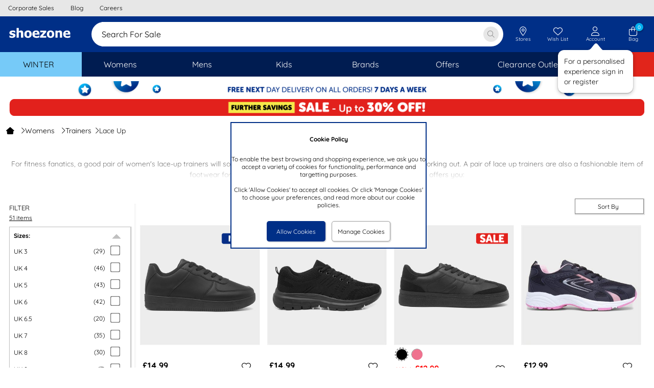

--- FILE ---
content_type: text/html; charset=utf-8
request_url: https://www.shoezone.com/Womens/Trainers/Lace
body_size: 92151
content:


<!DOCTYPE html>

<html xmlns="http://www.w3.org/1999/xhtml" lang="en" xml:lang="en" class="no-touch">
<head><title>
	Women’s Lace Up Trainers From £12.99 | Free Next Day Delivery | shoezone
</title><meta name="apple-itunes-app" content="app-id=6478668368"><style>
*{margin:0;border:0;padding:0;font-weight:normal;}html{-webkit-box-sizing:border-box;-moz-box-sizing:border-box;box-sizing:border-box;}*,*:before,*:after{-webkit-box-sizing:inherit;-moz-box-sizing:inherit;box-sizing:inherit;}img{max-width:100%;height:auto;}@viewport{zoom:1;}html{font-size:75%;}body{font-family:'Quicksand','Arial','Helvetica','sans-serif';background-color:#fff;color:#000;}.content-bg{background-color:#fff;}.legacy-page-width{max-width:950px;margin-left:auto;margin-right:auto;background-color:#fff;}.legacy-page-width-wide{max-width:1350px;margin-left:auto;margin-right:auto;background-color:#fff;padding:0 18px;}@media(max-width:640px){.legacy-page-width-wide{padding:0 6px;}}.full-page-width{max-width:none;margin-left:0;margin-right:0;padding:0;}@media(max-width:640px){.full-page-width{padding:0;}}.max-content-width{max-width:1350px!important;margin-left:auto!important;margin-right:auto!important;}:invalid{box-shadow:none;}.grid{font-size:0;width:100%;display:table;}.grid__col{display:inline-block;width:100%;font-size:12px;font-size:1rem;vertical-align:top;}.hde{display:none;}@media(max-width:64em){.lg-hde{display:none;}.lg-shw{display:block;}}@media(max-width:50em){.md-hde{display:none;}.md-shw{display:block;}}@media(max-width:40em){.sm-hde{display:none;}.sm-shw{display:block;}}@media(max-width:29em){.xs-hde{display:none;}.xs-shw{display:block;}}.content-box-sizing{-webkit-box-sizing:content-box;-moz-box-sizing:content-box;box-sizing:content-box;}.chat-float{position:fixed;width:30px;bottom:20%;right:0;cursor:pointer;z-index:2;}@media(max-width:64em){.chat-float{right:0;bottom:20%;}}.overlay{background-color:rgba(0,0,0,.6);position:fixed;top:0;bottom:0;left:0;right:0;z-index:100;cursor:default;opacity:0;visibility:hidden;-webkit-transition:opacity .5s ease;-moz-transition:opacity .5s ease;-ms-transition:opacity .5s ease;-o-transition:opacity .5s ease;transition:opacity .5s ease;}.overlay{background-color:transparent;}.overlay.showOverlay{visibility:visible;z-index:110;background:#000;opacity:.4;}.clear{clear:both;}.hide{display:none!important;}.float-left{float:left;}.float-right{float:right;}.pointer{cursor:pointer;}a.link,p.link,span.link{color:#000;text-decoration:none;cursor:pointer;}a.link:hover,p.link:hover,span.link:hover{text-decoration:underline;}@media(max-width:50em){a.link,p.link{text-decoration:underline;}}@font-face{font-family:'slick';font-weight:normal;font-style:normal;font-display:swap;src:url('/ResponsiveStyles/slick/fonts/slick.eot?');src:url('/ResponsiveStyles/slick/fonts/slick.eot?#iefix') format('embedded-opentype'),url('/ResponsiveStyles/slick/fonts/slick.woff') format('woff'),url('/ResponsiveStyles/slick/fonts/slick.ttf') format('truetype'),url('/ResponsiveStyles/slick/fonts/slick.svg#slick') format('svg');}@font-face{font-family:'Quicksand';font-style:normal;font-weight:300;font-display:swap;src:url('/ResponsiveStyles/google-fonts/quicksand-v22-latin-300.eot?');src:local(''),url('/ResponsiveStyles/google-fonts/quicksand-v22-latin-300.eot?#iefix') format('embedded-opentype'),url('/ResponsiveStyles/google-fonts/quicksand-v22-latin-300.woff2') format('woff2'),url('/ResponsiveStyles/google-fonts/quicksand-v22-latin-300.woff') format('woff'),url('/ResponsiveStyles/google-fonts/quicksand-v22-latin-300.ttf') format('truetype'),url('/ResponsiveStyles/google-fonts/quicksand-v22-latin-300.svg#Quicksand') format('svg');}@font-face{font-family:'Quicksand';font-style:normal;font-weight:500;font-display:swap;src:url('/ResponsiveStyles/google-fonts/quicksand-v22-latin-500.eot?');src:local(''),url('/ResponsiveStyles/google-fonts/quicksand-v22-latin-500.eot?#iefix') format('embedded-opentype'),url('/ResponsiveStyles/google-fonts/quicksand-v22-latin-500.woff2') format('woff2'),url('/ResponsiveStyles/google-fonts/quicksand-v22-latin-500.woff') format('woff'),url('/ResponsiveStyles/google-fonts/quicksand-v22-latin-500.ttf') format('truetype'),url('/ResponsiveStyles/google-fonts/quicksand-v22-latin-500.svg#Quicksand') format('svg');}@font-face{font-family:'Quicksand';font-style:normal;font-weight:400;font-display:swap;src:url('/ResponsiveStyles/google-fonts/quicksand-v22-latin-regular.eot?');src:local(''),url('/ResponsiveStyles/google-fonts/quicksand-v22-latin-regular.eot?#iefix') format('embedded-opentype'),url('/ResponsiveStyles/google-fonts/quicksand-v22-latin-regular.woff2') format('woff2'),url('/ResponsiveStyles/google-fonts/quicksand-v22-latin-regular.woff') format('woff'),url('/ResponsiveStyles/google-fonts/quicksand-v22-latin-regular.ttf') format('truetype'),url('/ResponsiveStyles/google-fonts/quicksand-v22-latin-regular.svg#Quicksand') format('svg');}@font-face{font-family:'Quicksand';font-style:normal;font-weight:600;font-display:swap;src:url('/ResponsiveStyles/google-fonts/quicksand-v22-latin-600.eot?');src:local(''),url('/ResponsiveStyles/google-fonts/quicksand-v22-latin-600.eot?#iefix') format('embedded-opentype'),url('/ResponsiveStyles/google-fonts/quicksand-v22-latin-600.woff2') format('woff2'),url('/ResponsiveStyles/google-fonts/quicksand-v22-latin-600.woff') format('woff'),url('/ResponsiveStyles/google-fonts/quicksand-v22-latin-600.ttf') format('truetype'),url('/ResponsiveStyles/google-fonts/quicksand-v22-latin-600.svg#Quicksand') format('svg');}@font-face{font-family:'Quicksand';font-style:normal;font-weight:700;font-display:swap;src:url('/ResponsiveStyles/google-fonts/quicksand-v22-latin-700.eot?');src:local(''),url('/ResponsiveStyles/google-fonts/quicksand-v22-latin-700.eot?#iefix') format('embedded-opentype'),url('/ResponsiveStyles/google-fonts/quicksand-v22-latin-700.woff2') format('woff2'),url('/ResponsiveStyles/google-fonts/quicksand-v22-latin-700.woff') format('woff'),url('/ResponsiveStyles/google-fonts/quicksand-v22-latin-700.ttf') format('truetype'),url('/ResponsiveStyles/google-fonts/quicksand-v22-latin-700.svg#Quicksand') format('svg');}
/*!
 * Font Awesome Pro 6.7.1 by @fontawesome - https://fontawesome.com
 * License - https://fontawesome.com/license (Commercial License)
 * Copyright 2024 Fonticons, Inc.
 */
.fa{font-family:var(--fa-style-family,'Font Awesome 6 Pro');font-weight:var(--fa-style,900);}.fas,.fass,.far,.fasr,.fal,.fasl,.fat,.fast,.fad,.fadr,.fadl,.fadt,.fasds,.fasdr,.fasdl,.fasdt,.fab,.fa-solid,.fa-regular,.fa-light,.fa-thin,.fa-brands,.fa-classic,.fa-duotone,.fa-sharp,.fa-sharp-duotone,.fa-sharp-solid,.fa-classic,.fa{-moz-osx-font-smoothing:grayscale;-webkit-font-smoothing:antialiased;display:var(--fa-display,inline-block);font-style:normal;font-variant:normal;line-height:1;text-rendering:auto;}.fas::before,.fass::before,.far::before,.fasr::before,.fal::before,.fasl::before,.fat::before,.fast::before,.fad::before,.fadr::before,.fadl::before,.fadt::before,.fasds::before,.fasdr::before,.fasdl::before,.fasdt::before,.fab::before,.fa-solid::before,.fa-regular::before,.fa-light::before,.fa-thin::before,.fa-brands::before,.fa-classic::before,.fa-duotone::before,.fa-sharp::before,.fa-sharp-duotone::before,.fa::before{content:var(--fa);}.fad::after,.fa-duotone.fa-solid::after,.fa-duotone::after,.fadr::after,.fa-duotone.fa-regular::after,.fadl::after,.fa-duotone.fa-light::after,.fadt::after,.fa-duotone.fa-thin::after,.fasds::after,.fa-sharp-duotone.fa-solid::after,.fa-sharp-duotone::after,.fasdr::after,.fa-sharp-duotone.fa-regular::after,.fasdl::after,.fa-sharp-duotone.fa-light::after,.fasdt::after,.fa-sharp-duotone.fa-thin::after{content:var(--fa--fa);}.fa-classic.fa-duotone{font-family:'Font Awesome 6 Duotone';}.fass,.fa-sharp{font-weight:900;}.fad,.fa-duotone{font-weight:900;}.fasds,.fa-sharp-duotone{font-weight:900;}.fa-classic,.fas,.fa-solid,.far,.fa-regular,.fal,.fa-light,.fat,.fa-thin{font-family:'Font Awesome 6 Pro';}.fa-duotone,.fad,.fadr,.fadl,.fadt{font-family:'Font Awesome 6 Duotone';}.fa-brands,.fab{font-family:'Font Awesome 6 Brands';}.fa-sharp,.fass,.fasr,.fasl,.fast{font-family:'Font Awesome 6 Sharp';}.fa-sharp-duotone,.fasds,.fasdr,.fasdl,.fasdt{font-family:'Font Awesome 6 Sharp Duotone';}.fa-1x{font-size:1em;}.fa-2x{font-size:2em;}.fa-3x{font-size:3em;}.fa-4x{font-size:4em;}.fa-5x{font-size:5em;}.fa-6x{font-size:6em;}.fa-7x{font-size:7em;}.fa-8x{font-size:8em;}.fa-9x{font-size:9em;}.fa-10x{font-size:10em;}.fa-2xs{font-size:.625em;line-height:.1em;vertical-align:.225em;}.fa-xs{font-size:.75em;line-height:.08333333em;vertical-align:.125em;}.fa-sm{font-size:.875em;line-height:.07142857em;vertical-align:.05357143em;}.fa-lg{font-size:1.25em;line-height:.05em;vertical-align:-.075em;}.fa-xl{font-size:1.5em;line-height:.04166667em;vertical-align:-.125em;}.fa-2xl{font-size:2em;line-height:.03125em;vertical-align:-.1875em;}.fa-fw{text-align:center;width:1.25em;}.fa-ul{list-style-type:none;margin-left:var(--fa-li-margin,2.5em);padding-left:0;}.fa-ul>li{position:relative;}.fa-li{left:calc(var(--fa-li-width,2em)*-1);position:absolute;text-align:center;width:var(--fa-li-width,2em);line-height:inherit;}.fa-border{border-color:var(--fa-border-color,#eee);border-radius:var(--fa-border-radius,.1em);border-style:var(--fa-border-style,solid);border-width:var(--fa-border-width,.08em);padding:var(--fa-border-padding,.2em .25em .15em);}.fa-pull-left{float:left;margin-right:var(--fa-pull-margin,.3em);}.fa-pull-right{float:right;margin-left:var(--fa-pull-margin,.3em);}.fa-beat{animation-name:fa-beat;animation-delay:var(--fa-animation-delay,0s);animation-direction:var(--fa-animation-direction,normal);animation-duration:var(--fa-animation-duration,1s);animation-iteration-count:var(--fa-animation-iteration-count,infinite);animation-timing-function:var(--fa-animation-timing,ease-in-out);}.fa-bounce{animation-name:fa-bounce;animation-delay:var(--fa-animation-delay,0s);animation-direction:var(--fa-animation-direction,normal);animation-duration:var(--fa-animation-duration,1s);animation-iteration-count:var(--fa-animation-iteration-count,infinite);animation-timing-function:var(--fa-animation-timing,cubic-bezier(.28,.84,.42,1));}.fa-fade{animation-name:fa-fade;animation-delay:var(--fa-animation-delay,0s);animation-direction:var(--fa-animation-direction,normal);animation-duration:var(--fa-animation-duration,1s);animation-iteration-count:var(--fa-animation-iteration-count,infinite);animation-timing-function:var(--fa-animation-timing,cubic-bezier(.4,0,.6,1));}.fa-beat-fade{animation-name:fa-beat-fade;animation-delay:var(--fa-animation-delay,0s);animation-direction:var(--fa-animation-direction,normal);animation-duration:var(--fa-animation-duration,1s);animation-iteration-count:var(--fa-animation-iteration-count,infinite);animation-timing-function:var(--fa-animation-timing,cubic-bezier(.4,0,.6,1));}.fa-flip{animation-name:fa-flip;animation-delay:var(--fa-animation-delay,0s);animation-direction:var(--fa-animation-direction,normal);animation-duration:var(--fa-animation-duration,1s);animation-iteration-count:var(--fa-animation-iteration-count,infinite);animation-timing-function:var(--fa-animation-timing,ease-in-out);}.fa-shake{animation-name:fa-shake;animation-delay:var(--fa-animation-delay,0s);animation-direction:var(--fa-animation-direction,normal);animation-duration:var(--fa-animation-duration,1s);animation-iteration-count:var(--fa-animation-iteration-count,infinite);animation-timing-function:var(--fa-animation-timing,linear);}.fa-spin{animation-name:fa-spin;animation-delay:var(--fa-animation-delay,0s);animation-direction:var(--fa-animation-direction,normal);animation-duration:var(--fa-animation-duration,2s);animation-iteration-count:var(--fa-animation-iteration-count,infinite);animation-timing-function:var(--fa-animation-timing,linear);}.fa-spin-reverse{--fa-animation-direction:reverse;}.fa-pulse,.fa-spin-pulse{animation-name:fa-spin;animation-direction:var(--fa-animation-direction,normal);animation-duration:var(--fa-animation-duration,1s);animation-iteration-count:var(--fa-animation-iteration-count,infinite);animation-timing-function:var(--fa-animation-timing,steps(8));;}@media(prefers-reduced-motion:reduce){.fa-beat,.fa-bounce,.fa-fade,.fa-beat-fade,.fa-flip,.fa-pulse,.fa-shake,.fa-spin,.fa-spin-pulse{animation-delay:-1ms;animation-duration:1ms;animation-iteration-count:1;transition-delay:0s;transition-duration:0s;}}@keyframes fa-beat{0%,90%{transform:scale(1);}45%{transform:scale(var(--fa-beat-scale,1.25));}}@keyframes fa-bounce{0%{transform:scale(1,1) translateY(0);}10%{transform:scale(var(--fa-bounce-start-scale-x,1.1),var(--fa-bounce-start-scale-y,.9)) translateY(0);}30%{transform:scale(var(--fa-bounce-jump-scale-x,.9),var(--fa-bounce-jump-scale-y,1.1)) translateY(var(--fa-bounce-height,-.5em));}50%{transform:scale(var(--fa-bounce-land-scale-x,1.05),var(--fa-bounce-land-scale-y,.95)) translateY(0);}57%{transform:scale(1,1) translateY(var(--fa-bounce-rebound,-.125em));}64%{transform:scale(1,1) translateY(0);}100%{transform:scale(1,1) translateY(0);}}@keyframes fa-fade{50%{opacity:var(--fa-fade-opacity,.4);}}@keyframes fa-beat-fade{0%,100%{opacity:var(--fa-beat-fade-opacity,.4);transform:scale(1);}50%{opacity:1;transform:scale(var(--fa-beat-fade-scale,1.125));}}@keyframes fa-flip{50%{transform:rotate3d(var(--fa-flip-x,0),var(--fa-flip-y,1),var(--fa-flip-z,0),var(--fa-flip-angle,-180deg));}}@keyframes fa-shake{0%{transform:rotate(-15deg);}4%{transform:rotate(15deg);}8%,24%{transform:rotate(-18deg);}12%,28%{transform:rotate(18deg);}16%{transform:rotate(-22deg);}20%{transform:rotate(22deg);}32%{transform:rotate(-12deg);}36%{transform:rotate(12deg);}40%,100%{transform:rotate(0deg);}}@keyframes fa-spin{0%{transform:rotate(0deg);}100%{transform:rotate(360deg);}}.fa-rotate-90{transform:rotate(90deg);}.fa-rotate-180{transform:rotate(180deg);}.fa-rotate-270{transform:rotate(270deg);}.fa-flip-horizontal{transform:scale(-1,1);}.fa-flip-vertical{transform:scale(1,-1);}.fa-flip-both,.fa-flip-horizontal.fa-flip-vertical{transform:scale(-1,-1);}.fa-rotate-by{transform:rotate(var(--fa-rotate-angle,0));}.fa-stack{display:inline-block;height:2em;line-height:2em;position:relative;vertical-align:middle;width:2.5em;}.fa-stack-1x,.fa-stack-2x{left:0;position:absolute;text-align:center;width:100%;z-index:var(--fa-stack-z-index,auto);}.fa-stack-1x{line-height:inherit;}.fa-stack-2x{font-size:2em;}.fa-inverse{color:var(--fa-inverse,#fff);}.sr-only,.fa-sr-only{position:absolute;width:1px;height:1px;padding:0;margin:-1px;overflow:hidden;clip:rect(0,0,0,0);white-space:nowrap;border-width:0;}.sr-only-focusable:not(:focus),.fa-sr-only-focusable:not(:focus){position:absolute;width:1px;height:1px;padding:0;margin:-1px;overflow:hidden;clip:rect(0,0,0,0);white-space:nowrap;border-width:0;}
/*!
 * Font Awesome Pro 6.7.1 by @fontawesome - https://fontawesome.com
 * License - https://fontawesome.com/license (Commercial License)
 * Copyright 2024 Fonticons, Inc.
 */
:root,:host{--fa-style-family-classic:'Font Awesome 6 Pro';--fa-font-solid:normal 900 1em/1 'Font Awesome 6 Pro';}@font-face{font-family:'Font Awesome 6 Pro';font-style:normal;font-weight:900;font-display:swap;src:url('/ResponsiveStyles/fontawesome-subset/webfonts/fa-solid-900.20260114000000.woff2') format('woff2'),url('/ResponsiveStyles/fontawesome-subset/webfonts/fa-solid-900.20260114000000.ttf') format('truetype');}.fas,.fa-solid{font-weight:900;}
/*!
 * Font Awesome Pro 6.7.1 by @fontawesome - https://fontawesome.com
 * License - https://fontawesome.com/license (Commercial License)
 * Copyright 2024 Fonticons, Inc.
 */
:root,:host{--fa-style-family-classic:'Font Awesome 6 Pro';--fa-font-regular:normal 400 1em/1 'Font Awesome 6 Pro';}@font-face{font-family:'Font Awesome 6 Pro';font-style:normal;font-weight:400;font-display:swap;src:url('/ResponsiveStyles/fontawesome-subset/webfonts/fa-regular-400.20260114000000.woff2') format('woff2'),url('/ResponsiveStyles/fontawesome-subset/webfonts/fa-regular-400.20260114000000.ttf') format('truetype');}.far,.fa-regular{font-weight:400;}
/*!
 * Font Awesome Pro 6.7.1 by @fontawesome - https://fontawesome.com
 * License - https://fontawesome.com/license (Commercial License)
 * Copyright 2024 Fonticons, Inc.
 */
:root,:host{--fa-style-family-classic:'Font Awesome 6 Pro';--fa-font-light:normal 300 1em/1 'Font Awesome 6 Pro';}@font-face{font-family:'Font Awesome 6 Pro';font-style:normal;font-weight:300;font-display:swap;src:url('/ResponsiveStyles/fontawesome-subset/webfonts/fa-light-300.20260114000000.woff2') format('woff2'),url('/ResponsiveStyles/fontawesome-subset/webfonts/fa-light-300.20260114000000.ttf') format('truetype');}.fal,.fa-light{font-weight:300;}
/*!
 * Font Awesome Pro 6.7.1 by @fontawesome - https://fontawesome.com
 * License - https://fontawesome.com/license (Commercial License)
 * Copyright 2024 Fonticons, Inc.
 */
:root,:host{--fa-style-family-duotone:'Font Awesome 6 Duotone';--fa-font-duotone:normal 900 1em/1 'Font Awesome 6 Duotone';}@font-face{font-family:'Font Awesome 6 Duotone';font-style:normal;font-weight:900;font-display:swap;src:url('/ResponsiveStyles/fontawesome-subset/webfonts/fa-duotone-900.20260114000000.woff2') format('woff2'),url('/ResponsiveStyles/fontawesome-subset/webfonts/fa-duotone-900.20260114000000.ttf') format('truetype');}.fad,.fa-duotone{position:relative;font-weight:900;letter-spacing:normal;}.fad::before,.fa-duotone::before{position:absolute;color:var(--fa-primary-color,inherit);opacity:1;opacity:var(--fa-primary-opacity,1);}.fad::after,.fa-duotone::after{color:var(--fa-secondary-color,inherit);opacity:.4;opacity:var(--fa-secondary-opacity,.4);}.fa-swap-opacity .fad::before,.fa-swap-opacity .fa-duotone::before,.fad.fa-swap-opacity::before,.fa-duotone.fa-swap-opacity::before{opacity:.4;opacity:var(--fa-secondary-opacity,.4);}.fa-swap-opacity .fad::after,.fa-swap-opacity .fa-duotone::after,.fad.fa-swap-opacity::after,.fa-duotone.fa-swap-opacity::after{opacity:1;opacity:var(--fa-primary-opacity,1);}.fad.fa-inverse,.fa-duotone.fa-inverse{color:var(--fa-inverse,#fff);}.fad.fa-stack-1x,.fad.fa-stack-2x,.fa-duotone.fa-stack-1x,.fa-duotone.fa-stack-2x{position:absolute;}
/*!
 * Font Awesome Pro 6.7.1 by @fontawesome - https://fontawesome.com
 * License - https://fontawesome.com/license (Commercial License)
 * Copyright 2024 Fonticons, Inc.
 */
:root,:host{--fa-style-family-brands:'Font Awesome 6 Brands';--fa-font-brands:normal 400 1em/1 'Font Awesome 6 Brands';}@font-face{font-family:'Font Awesome 6 Brands';font-style:normal;font-weight:400;font-display:swap;src:url('/ResponsiveStyles/fontawesome-subset/webfonts/fa-brands-400.20260114000000.woff2') format('woff2'),url('/ResponsiveStyles/fontawesome-subset/webfonts/fa-brands-400.20260114000000.ttf') format('truetype');}.fab,.fa-brands{font-weight:400;}.fa-facebook{--fa:"";}.fa-facebook-f{--fa:"";}.fa-instagram{--fa:"";}.fa-pinterest{--fa:"";}.fa-square-facebook{--fa:"";}.fa-facebook-square{--fa:"";}.fa-tiktok{--fa:"";}.hot-spot-image{position:relative;}.hot-spot-link{display:block;position:absolute;}#divConfirmBox{height:auto;width:300px;position:fixed;top:50%;left:50%;transform:translate(-50%,-50%);display:block;z-index:101;font-family:Arial,Helvetica,sans-serif;font-size:1rem;border:2px solid #002f87;background:#00aeef;color:#fff;text-align:center;}#divConfirmBox .confirm-box-message{padding:1rem;width:100%;text-align:center;}#divConfirmBox .confirm-box-button{background:#002f87;color:#fff;border:3px solid #002f87;cursor:pointer;}#divConfirmBox .confirm-box-yes{padding-left:.5rem;padding-right:.25rem;padding-bottom:.5rem;}#divConfirmBox .confirm-box-no{padding-left:.25rem;padding-right:.5rem;padding-bottom:.5rem;}.confirm-overlay{background-color:rgba(0,0,0,.6);position:fixed;top:0;bottom:0;left:0;right:0;z-index:1;cursor:default;opacity:0;visibility:hidden;}#confirm-overlay{background-color:transparent;}.confirm-overlay-show{background-color:#d3d3d3;visibility:visible;opacity:.5;}div.email-address-input{padding:.8rem;border:1px #ebebeb solid;border-radius:.5rem;height:3.3rem;}div.email-address-input input{font-size:1.3rem;font-family:Quicksand,Arial,Helvetica,sans-serif;border:0;}div.email-address-input input ::-webkit-input-placeholder{font-style:normal;color:#c0c0c0;}div.email-address-input input :-moz-placeholder{font-style:normal;color:#c0c0c0;}div.email-address-input input ::-moz-placeholder{font-style:normal;color:#c0c0c0;}div.email-address-input input :-ms-input-placeholder{font-style:normal;color:#c0c0c0;}.prod-recommend-1-across{display:grid;grid-template-columns:auto 700px auto;}@media(max-width:50em){.prod-recommend-1-across{grid-template-columns:auto 350px auto;}}.prod-recommend-2-across{display:grid;grid-template-columns:auto 400px auto 400px auto;}@media(max-width:64em){.prod-recommend-2-across{grid-template-columns:auto 350px auto 350px auto;}}@media(max-width:50em){.prod-recommend-2-across{grid-template-columns:290px;justify-content:center;}}.productsSliderHeading{width:100%;text-align:center;}.productsSliderHolder{max-height:450px;}.spinner-light-front{fill:#fafafa;}.spinner-light-back{fill:#fefefe;}.spinner-dark-front,.spinner-dark-back{fill:#000;}.bold{font-weight:bold;}.ui-front{z-index:100;}.ui-widget{font-family:Verdana,Arial,sans-serif;font-size:1.1em;}.ui-widget-content{background:url("https://qc.shoezone.com/ResponsiveStyles/images/ui-bg_flat_75_ffffff_40x100.png") repeat-x scroll 50% 50% #fff;border:1px solid #000;color:#222;}.ui-widget{background:#00aeef;color:#fff;border:2px solid #002f87;z-index:13;}.ui-widget-content{background:#00aeef;color:#fff;text-align:center;}.ui-helper-clearfix:before,.ui-helper-clearfix:after{border-collapse:collapse;content:"";display:table;}.ui-helper-clearfix:after{clear:both;}.ui-helper-clearfix{min-height:0;}.ui-front{z-index:100;}.ui-icon{background-repeat:no-repeat;display:block;overflow:hidden;text-indent:-99999px;}.ui-button{cursor:pointer;display:inline-block;line-height:normal;margin-right:.1em;overflow:visible;padding:0;position:relative;text-align:center;vertical-align:middle;}.ui-button,.ui-button:link,.ui-button:visited,.ui-button:hover,.ui-button:active{text-decoration:none;}.ui-button-icon-only{width:2.2em;}button.ui-button-icon-only{width:2.4em;}.ui-button-icon-only .ui-icon{margin-top:-8px;position:absolute;top:50%;}.ui-button-icon-only .ui-icon{left:50%;margin-left:-8px;}.ui-dialog{left:0;outline:0 none;padding:.2em;position:absolute;top:0;}.ui-dialog .ui-dialog-titlebar{padding:.4em 1em;position:relative;}.ui-dialog .ui-dialog-title{float:left;margin:.1em 0;overflow:hidden;text-overflow:ellipsis;white-space:nowrap;width:90%;}.ui-dialog .ui-dialog-titlebar-close{height:20px;margin:-10px 0 0;padding:1px;position:absolute;right:.3em;top:50%;width:21px;}.ui-dialog .ui-dialog-content{background:none repeat scroll 0 0 transparent;border:0 none;overflow:auto;padding:.5em 1em;position:relative;}.ui-dialog .ui-dialog-buttonpane{background-image:none;border-width:1px 0 0;margin-top:.5em;padding:.3em 1em .5em .4em;text-align:left;}.ui-dialog .ui-dialog-buttonpane .ui-dialog-buttonset{float:right;}.ui-dialog .ui-dialog-buttonpane button{cursor:pointer;margin:.5em .4em .5em 0;}.ui-widget{font-family:Verdana,Arial,sans-serif;font-size:1.1em;}.ui-widget .ui-widget{font-size:1em;}.ui-widget button{font-family:Verdana,Arial,sans-serif;font-size:1em;}.ui-widget-content{background:url("https://www.shoezone.com/ResponsiveStyles/images/ui-bg_flat_75_ffffff_40x100.png") repeat-x scroll 50% 50% #fff;border:1px solid #000;color:#222;}.ui-widget-header{background:url("https://www.shoezone.com/ResponsiveStyles/images/ui-bg_highlight-soft_75_cccccc_1x100.png") repeat-x scroll 50% 50% #ccc;border:1px solid #aaa;color:#222;font-weight:bold;}.ui-icon{height:16px;width:16px;}.ui-icon,.ui-widget-content .ui-icon{background-image:url("https://www.shoezone.com/ResponsiveStyles/images/ui-icons_222222_256x240.png");}.ui-widget-header .ui-icon{background-image:url("https://www.shoezone.com/ResponsiveStyles/images/ui-icons_222222_256x240.png");}.ui-icon-closethick{background-position:-96px -128px;}.ui-corner-all{border-top-left-radius:0;}.ui-corner-all{border-top-right-radius:0;}.ui-corner-all{border-bottom-left-radius:0;}.ui-corner-all{border-bottom-right-radius:0;}.ui-dialog-titlebar-close{display:none;}.ui-dialog-titlebar{background:#00aeef;color:#fff;text-align:center;border:0;}.ui-widget{background:#00aeef;color:#fff;border:2px solid #002f87;z-index:110;}.ui-widget-content{background:#00aeef;color:#fff;text-align:center;}.ui-dialog .ui-dialog-buttonpane{background:#00aeef;color:#fff;border:0;}.ui-dialog .ui-dialog-buttonpane button.ui-button{background:#002f87;color:#fff;border:3px solid #002f87;}.padding-right-0-5{padding-right:6px;padding-right:.5rem;}.padding-right-1-0{padding-right:12px;padding-right:1rem;}.margin-bottom-0-5{margin-bottom:6px;margin-bottom:.5rem;}.margin-top-1-0{margin-top:12px;margin-top:1rem;}.margin-top-0-5{margin-top:6px;margin-top:.5rem;}.margin-left-right-1-0{margin-left:12px;margin-left:1rem;margin-right:12px;margin-right:1rem;}.margin-bottom-1-0{margin-bottom:12px;margin-bottom:1rem;}.text-centre{text-align:center;}#divFixedFooter{display:none;position:fixed;bottom:0;right:0;left:0;z-index:101;background-color:rgba(242,242,242,.95);}#divFixedFooter img{vertical-align:middle;}:root{--Primary:#002f87;--OnPrimary:#fff;--PrimaryContainer:#ccd5e7;--OnPrimaryContainer:#00091b;--PrimaryExtended:#001c51;--Secondary:#00aeef;--OnSecondary:#fff;--SecondaryContainer:#cceffc;--OnSecondaryContainer:#002330;--Tertiary:#868686;--OnTertiary:#fff;--TertiaryContainer:#e7e7e7;--OnTertiaryContainer:#1b1b1b;--Error:#da291c;--OnError:#fff;--ErrorContainer:#f8d4d2;--OnErrorContainer:#2c0806;--Background:#e7e7e7;--OnBackground:#0e0e0e;--Surface:#fbfbfb;--OnSurface:#0e0e0e;--SurfaceVariant:#0e0e0e;--OnSurfaceVariant:#757578;--Outline:#e7e8ed;--OutlineVariant:#f0f3f4;--OutlineShadow:#000;--OutlineScrimOverlay:#0006;--InverseSurface:#444;--InverseOnSurface:#f7f7f7;--InversePrimary:#ccd5e7;--PrimaryFixed:#ccd5e7;--OnPrimaryFixed:#00091b;--PrimaryFixedDim:#99accf;--PrimaryFixedVariant:#001c51;--SecondaryFixed:#cceffc;--OnSecondaryFixed:#002330;--SecondaryFixedDim:#99dff9;--OnSecondaryFixedVariant:#00688f;--TertiaryFixed:#e7e7e7;--OnTertiaryFixed:#1b1b1b;--TertiaryFixedDim:#cfcfcf;--OnTertiaryFixedVariant:#505050;--CallToAction:#059b00;--OnCallToAction:#fff;--CallToActionContainer:#cdebcc;--OnCallToActionContainer:#011f00;--SurfaceDim:#fff;--SurfaceBright:#fbfbfb;--SurfaceContainerLowest:#fff;--SurfaceContainerLow:#fcfcfc;--SurfaceContainer:#fbfbfb;--SurfaceContainerHigh:#fafafa;--SurfaceContainerHighest:#f7f7f7;--SurfaceTint:#00266c;--hovered:8%;--focused:12%;--pressed:16%;--hovered-legacy:.08;--focused-legacy:.12;--pressed-legacy:.16;--box-shadow-lowest-15:0px 1px 3px 1px #00000026;--box-shadow-lowest-30:0px 1px 2px 0px #0000004d;--box-shadow-low-15:0px 2px 6px 2px #00000026;--box-shadow-low-30:0px 1px 2px 0px #0000004d;--box-shadow-15:0px 1px 3px 0px #00000026;--box-shadow-30:0px 4px 8px 3px #0000004d;--box-shadow-high-15:0px 2px 3px 0px #00000026;--box-shadow-high-30:0px 6px 10px 4px #0000004d;--box-shadow-highest-15:0px 4px 4px 0px #00000026;--box-shadow-highest-30:0px 8px 12px 6px #0000004d;--elevation-20:var(--box-shadow-lowest-15),var(--box-shadow-lowest-30);--elevation-40:var(--box-shadow-low-15),var(--box-shadow-low-30);--elevation-60:var(--box-shadow-15),var(--box-shadow-30);--elevation-80:var(--box-shadow-high-15),var(--box-shadow-high-30);--elevation-100:var(--box-shadow-highest-15),var(--box-shadow-highest-30);--animation-normal:.2s;--animation-slow:.4s;--pulse-color:#f3f3f3;--animation-duration:1.2s;--base-width:124px;--base-height:196px;--base-img-height:124px;--slick-list-base-width:830px;--avatar-offset:calc(0px + 12px);}.shoelace.hide{display:none;}.shoelace.btn{font-family:'Quicksand',sans-serif;width:100%;padding:0 1rem;border-radius:9999px;font-weight:600;transition:background var(--animation-normal) cubic-bezier(.2,0,0,1),box-shadow var(--animation-normal) cubic-bezier(.2,0,0,1),background-color var(--animation-normal) ease-out,width .3s ease-out;border:1px solid transparent;color:var(--current-color);background-color:var(--current-background);height:var(--current-height);font-size:var(--current-font-size);cursor:pointer;--hidden-selection-padding:0px;position:relative;box-sizing:border-box;display:inline-flex;text-align:center;flex-direction:row;justify-content:center;align-items:center;white-space:nowrap;text-overflow:ellipsis;gap:.5rem;}.shoelace.btn::after{content:'';position:absolute;top:var(--hidden-selection-padding);left:var(--hidden-selection-padding);right:var(--hidden-selection-padding);bottom:var(--hidden-selection-padding);background:transparent;cursor:pointer;box-sizing:border-box;z-index:-1;border-radius:inherit;z-index:100;}.shoelace.btn:hover{box-shadow:var(--elevation-20);background:linear-gradient(0deg,rgb(from var(--blend-color)rgb/ var(--hovered-legacy)),rgb(from var(--blend-color)rgb/ var(--hovered-legacy))),var(--current-background);}.shoelace.btn:active{box-shadow:none;background:linear-gradient(0deg,rgb(from var(--blend-color)rgb/ var(--pressed-legacy)),rgb(from var(--blend-color)rgb/ var(--pressed-legacy))),var(--current-background);}.shoelace.btn.round{width:var(--current-height);justify-content:center;}@supports(background:color-mix(in srgb,#000,#fff)){.shoelace.btn:hover{background:color-mix(in srgb,var(--blend-color) var(--hovered),var(--current-background));}.shoelace.btn:active{background:color-mix(in srgb,var(--blend-color) var(--pressed),var(--current-background));}}.shoelace.btn.round{width:var(--current-height);justify-content:center;}.shoelace.btn.sm{--current-height:40px;--current-font-size:14px;--hidden-selection-padding:-4px;}.shoelace.btn.md{--current-height:48px;--current-font-size:16px;}.shoelace.btn.lg{--current-height:52px;--current-font-size:18px;}.shoelace.btn.icon{display:flex;align-items:center;justify-content:center;padding:0;width:var(--current-height);}.shoelace.btn.icon::after{border-radius:50%;z-index:100;}.shoelace.btn.icon.sm{--current-height:22px;--current-font-size:14px;--hidden-selection-padding:-13px;}.shoelace.btn.icon.md{--current-height:30px;--current-font-size:18px;--hidden-selection-padding:-9px;}.shoelace.btn.icon.lg{--current-height:40px;--current-font-size:20px;--hidden-selection-padding:-4px;}.shoelace.btn.icon i{position:relative;font-size:var(--current-font-size);}.shoelace.btn svg{fill:var(--current-color);}.btn.loading-light,.btn.loading-dark{width:var(--current-height)!important;justify-content:center;font-size:0!important;position:relative;cursor:wait;}.btn.loading-light::after{content:url('/Images/spinner-light.svg');animation:fa-spin .7s infinite linear;position:absolute;display:flex;justify-content:center;align-items:center;}.btn.loading-dark::after{content:url('/Images/spinner-dark.svg');animation:fa-spin .7s infinite linear;position:absolute;display:flex;justify-content:center;align-items:center;}.shoelace.chip{justify-content:space-between;}.shoelace.seg-left{border-radius:999px 0 0 999px;}.shoelace.seg-right{border-radius:0 999px 999px 0;border-left:0;}.shoelace.seg-center{border-radius:0;border-left:0;}.shoelace.btn.seg-left:hover,.shoelace.btn.seg-right:hover,.shoelace.btn.seg-center:hover,.shoelace.btn.seg-left:active,.shoelace.btn.seg-right:active,.shoelace.btn.seg-center:active,.shoelace.btn.seg-left:focus,.shoelace.btn.seg-right:focus,.shoelace.btn.seg-center:focus{box-shadow:none;}@keyframes spin{from{transform:rotate(0deg);}to{transform:rotate(360deg);}}.shoelace.svg-rotate{animation:spin 2s linear infinite;display:block;margin:auto;min-width:var(--current-font-size);width:var(--current-font-size);min-height:var(--current-font-size);height:var(--current-font-size);}.shoelace.menu-group{list-style:none;display:flex;flex-direction:column;padding:.5rem 0;width:100%;height:100%;overflow-y:auto;overflow-x:hidden;transition:background var(--animation-normal) cubic-bezier(.2,0,0,1);border-radius:.25rem;background-color:var(--Surface);box-shadow:var(--elevation-20);}.shoelace.menu-group .menu-group-item{display:flex;flex-direction:row;align-items:center;width:100%;padding:0;box-sizing:border-box;cursor:pointer;}.shoelace.menu-group .menu-group-item a{display:flex;align-items:center;color:inherit;width:100%;height:100%;padding:.5rem .75rem;text-decoration:none!important;box-sizing:border-box;transition:background var(--animation-normal) cubic-bezier(.2,0,0,1);}.shoelace.menu-group .menu-group-item a:hover,.shoelace.menu-group .menu-group-item a:focus{background:linear-gradient(0deg,#ffffff14,#ffffff14),var(--PrimaryFixedDim);background:color-mix(in srgb,var(--PrimaryFixedDim),#fff 8%);}.shoelace.menu-group .menu-group-item a:active{background:linear-gradient(0deg,#ffffff1e,#ffffff1e),var(--PrimaryFixedDim);background:color-mix(in srgb,var(--PrimaryFixedDim),#fff 12%);}.shoelace.menu-group .menu-group-item a::selection{background:linear-gradient(0deg,#ffffff28,#ffffff28),var(--PrimaryFixedDim);background:color-mix(in srgb,var(--PrimaryFixedDim),#fff 16%);}.shoelace.menu-group .menu-group-item i:first-child{font-size:1.25rem;margin-right:1rem;min-width:32px;text-align:center;}.shoelace.menu-group .menu-group-item i:last-child{font-size:1rem;}.shoelace.menu-group .item-label-container{flex-grow:1;display:flex;flex-direction:column;justify-content:center;align-items:flex-start;overflow:hidden;}.shoelace.menu-group .item-label{font-weight:400;font-size:14px;margin:0;white-space:nowrap;overflow:hidden;text-overflow:ellipsis;width:95%;line-height:normal;}.shoelace.menu-group .item-supporting{font-weight:400;font-size:.875rem;margin:0;white-space:nowrap;overflow:hidden;text-overflow:ellipsis;line-height:normal;}.shoelace.menu-sm .menu-group-item a{height:40px;max-height:40px;min-height:40px;}.shoelace.menu-md .menu-group-item a{height:48px;max-height:48px;min-height:48px;}.shoelace.menu-lg .menu-group-item a{height:56px;max-height:56px;min-height:56px;}.shoelace.menu-group .menu-group-item a::before,.shoelace.menu-group .menu-group-item a::after,.shoelace.menu-group .menu-group-item a *{text-decoration:none!important;}.shoelace.snackbar{font-family:'Quicksand',sans-serif;border-radius:4px;font-weight:500;min-width:288px;max-width:367px;font-size:1rem;border:0;color:var(--current-color);background-color:var(--current-background);display:flex;flex-wrap:wrap;justify-content:space-between;box-shadow:var(--elevation-20);}.shoelace.snackbar p{margin:.75rem 0 0 1rem;text-align:left;flex-grow:1;}.shoelace.snackbar .action-container{display:flex;justify-content:flex-end;align-items:center;flex-grow:1;gap:.75rem;margin:.75rem 1rem;}.shoelace .tick{margin-bottom:1px;}.shoelace .checkbox input.hide{position:absolute;opacity:0;width:0;height:0;}.shoelace .checkbox{top:50%;left:50%;position:relative;border-radius:3px;display:flex;justify-content:center;align-items:flex-end;transform:translate(-50%,-50%);transition:background-color var(--animation-normal) cubic-bezier(.2,0,0,1);}.shoelace .checked{width:18px;height:18px;background-color:var(--checkbox-color);color:var(--tick-color);transition:background-color var(--animation-slow) cubic-bezier(.2,0,0,1);}.shoelace .unchecked{width:16px;height:16px;color:none;background-color:none;border:solid 2px #808080;}.shoelace.chk{display:flex;height:40px;width:40px;border-radius:50%;cursor:pointer;position:relative;--hidden-selection-padding:-4px;}.shoelace.chk::before{content:'';position:absolute;top:var(--hidden-selection-padding);left:var(--hidden-selection-padding);right:var(--hidden-selection-padding);bottom:var(--hidden-selection-padding);border-radius:50%;background-color:transparent;}.shoelace.chk:hover{background-color:var(--hovered-color);}.shoelace.chk:focus{background-color:var(--focused-color);}.shoelace.chk:active{background-color:var(--pressed-color);}.shoelace.chk-primary{--checkbox-color:var(--Primary);--tick-color:var(--OnPrimary);--hovered-color:#002f8714;--focused-color:#002f871e;--pressed-color:#b4b8c0;}.shoelace.chk-error{--checkbox-color:var(--Error);--tick-color:var(--OnError);--hovered-color:#da291c14;--focused-color:#da291c1e;--pressed-color:#500e004d;}.shoelace.chk-disabled{--checkbox-color:var(--Error);--tick-color:var(--OnError);--hovered-color:#da291c14;--focused-color:#da291c1e;--pressed-color:#500e004d;}.shoelace.skeleton-loader{background-color:#e7e7e7;animation:pulse var(--animation-duration) infinite;}@keyframes pulse{0%,100%{background-color:#e7e7e7;}50%{background-color:#f3f3f3;}}.shoelace.disabled{--current-background:var(--TertiaryContainer);--current-color:var(--Tertiary);cursor:not-allowed;}.shoelace.btn.disabled:hover{box-shadow:none;background:var(--current-background);}.shoelace.btn.disabled:active{background:var(--current-background);}.shoelace.btn.disabled::after{cursor:not-allowed;}.shoelace.primary{--current-background:var(--Primary);--current-color:var(--OnPrimary);--blend-color:var(--OnPrimary);}.shoelace.secondary{--current-background:var(--Secondary);--current-color:var(--OnSecondary);--blend-color:var(--OnSecondary);}.shoelace.cta{--current-background:var(--CallToAction);--current-color:var(--OnCallToAction);--blend-color:var(--OnCallToAction);}.shoelace.cta-container{--current-background:var(--CallToActionContainer);--current-color:var(--OnCallToActionContainer);--blend-color:var(--OnCallToActionContainer);}.shoelace.tonal{--current-background:var(--PrimaryFixed);--current-color:var(--OnPrimaryContainer);--blend-color:var(--Primary);}.shoelace.outlined{--current-background:var(--OnPrimary);--current-color:var(--OnPrimaryContainer);--blend-color:var(--Primary);border:1px solid var(--OnPrimaryContainer);}.shoelace.seg-inactive{--current-background:var(--SurfaceContainerLowest);--current-color:var(--OnSurface);--blend-color:var(--Primary);border:1px solid var(--Outline);}.shoelace.text{--current-background:var(--OnPrimary);--current-color:var(--OnPrimaryContainer);--blend-color:var(--Primary);}.shoelace.transparent{--current-background:var(--OnPrimary);--current-color:var(--OnPrimaryContainer);--blend-color:var(--Primary);}.shoelace.transparent{background-color:transparent;}.shoelace.transparent.round{background-color:var(--OnPrimary);}.shoelace.primary-extended{--current-background:var(--PrimaryExtended);--current-color:var(--InverseOnSurface);--blend-color:var(--InverseOnSurface);}.shoelace.tertiary{--current-background:var(--Tertiary);--current-color:var(--OnTertiary);--blend-color:var(--OnTertiary);}.shoelace.error{--current-background:var(--Error);--current-color:var(--OnError);--blend-color:var(--OnError);}.shoelace.err-container{--current-background:var(--ErrorContainer);--current-color:var(--OnErrorContainer);--blend-color:var(--OnErrorContainer);}.shoelace.input-wrapper{width:100%;min-width:210px;height:56px;position:relative;}.shoelace .input-field .icon{position:absolute;top:1.2em;width:var(--current-height);padding:0 1em;color:var(--current-color);right:0;}.shoelace .input-field .icon.password{right:3em;}.shoelace .input-field .icon-left{position:absolute;top:35%;width:var(--current-height);left:1em;z-index:1;}.shoelace .input-field{min-width:210px;width:100%;}.shoelace .input-field input[type="search"]::-webkit-search-cancel-button{-webkit-appearance:none;height:1em;width:1em;border-radius:50em;background:url(https://pro.fontawesome.com/releases/v5.10.0/svgs/solid/times-circle.svg) no-repeat 50% 50%;background-size:contain;opacity:0;pointer-events:none;}.shoelace .inputTextField{display:flex;width:inherit;height:56px;position:relative;outline:0;border-radius:4px;border:var(--current-border);cursor:pointer;background-color:transparent;z-index:2;}.shoelace .inputPrompt{margin:0 1rem 0 0;position:absolute;border:0;font-size:12px;min-width:40px;font-weight:400;line-height:16px;text-align:center;background:none;color:var(--current-color);cursor:pointer;top:37%;width:var(--current-height);right:0;z-index:10;}.shoelace .input-field .icon.hide,.shoelace .inputPrompt.hide{display:none;}.shoelace .input-field .icon{z-index:10;}.shoelace .supportingText{position:absolute;font-size:12px;top:5em;margin:0 1em;color:var(--current-color);}.shoelace .input-field .placeholder{cursor:text;position:absolute;left:var(--field-padding);width:calc(100% - (var(--field-padding)*2));overflow:hidden;white-space:nowrap;text-overflow:ellipsis;top:1em;line-height:100%;transform:translateY(-50%);color:var(--current-color);transition:top .3s ease,color .3s ease,font-size .3s ease;z-index:3;}.shoelace .default-padding{padding:1em 6em 1em 1em;}.shoelace .default-margin{margin:.7em 1em;}.shoelace .search-padding{padding:1em 5.5em 1em 3em;}.shoelace .search-margin{margin:.9em 2.5em;}.shoelace .inactive{--current-border:1px solid var(--SurfaceVariant);--current-color:var(--SurfaceVariant);}.shoelace .input-field input:disabled{--current-border:1px solid var(--SurfaceVariantOpacity12);--current-color:var(--SurfaceVariantOpacity12);}.shoelace .input-field input:disabled~.icon,.shoelace .input-field input:disabled~.placeholder,.shoelace .input-field input:disabled~.supportingText{--current-color:var(--SurfaceVariantOpacity12);}.shoelace .input-field input:invalid:focus{--current-border:3px solid var(--Error);}.shoelace .input-field input:invalid{--current-border:1px solid var(--Error);}.shoelace .input-field input:valid:focus,.shoelace .input-field input:valid:not(:empty){--current-border:3px solid var(--Primary);}.shoelace .input-field input:valid:focus~.placeholder{--current-color:var(--Primary);}.shoelace .focus-empty{font-family:Quicksand;font-size:12px;font-weight:400;line-height:16px;top:-7px!important;background:#fff;padding:4px;--current-color:var(--Primary);}.shoelace.rich-tool-tip{display:block;visibility:hidden;opacity:0;position:absolute;z-index:-2;width:147px;min-height:84px;top:calc(100% + 7px);right:calc((100% - 147px)/2);border-radius:12px;padding:12px!important;font-family:'Quicksand',sans-serif;font-style:normal;font-weight:500;font-size:14px!important;line-height:20px;color:var(--OnPrimary);background:var(--PrimaryExtended);box-shadow:var(--elevation-40);transition:opacity var(--animation-slow) ease-in-out,visibility var(--animation-slow) ease-in-out;}.shoelace.rich-tool-tip p{font-size:inherit!important;text-align:left;}.shoelace.rich-tool-tip::before{content:"";position:absolute;width:37px;height:14px;top:-13px;right:calc((100% - 30px)/2);display:block;background-repeat:no-repeat;background-size:100% 100%;background-image:url('data:image/svg+xml;utf8,    <svg xmlns="http://www.w3.org/2000/svg" width="37" height="14" viewBox="0 0 37 14" fill="none">      <path fill-rule="evenodd" clip-rule="evenodd" d="M37 13.1802C35.5 12.4802 33.931 10.5567 32.7833 9.21914C31.9571 8.25712 30.334 6.20458 29.5438 5.21356C28.897 4.40104 27.6308 2.795 26.9396 2.01799C26.0693 1.04047 24.9936 0.00144291 23.4996 0.00144291C22.0055 0.00144291 20.9304 1.04047 20.0606 2.01699C19.3693 2.7935 18.1032 4.40054 17.4559 5.21256C16.6666 6.20358 15.0436 8.25612 14.2169 9.21814C13.0672 10.5557 11.9285 11.6922 10.206 12.3422C8.61052 12.9422 6.77555 12.9692 5.13754 12.9872C3.42455 13.0057 1.71255 12.9972 0 12.9972" fill="%23001C51"/>    </svg>');}.shoelace.rich-tool-tip.show{z-index:2;visibility:visible;opacity:1;}.shoelace.rich-tool-tip.position-right{right:0;border-top-right-radius:4px;}.shoelace.rich-tool-tip.position-right::before{right:3px;}.shoelace.rich-tool-tip.reverse-color{color:var(--OnSurface);background:var(--OnPrimary);}.shoelace.rich-tool-tip.reverse-color::before{content:"";position:absolute;width:37px;height:14px;top:-13px;right:calc((100% - 30px)/2);display:block;background-repeat:no-repeat;background-size:100% 100%;background-image:url('data:image/svg+xml;utf8,    <svg xmlns="http://www.w3.org/2000/svg" width="37" height="14" viewBox="0 0 37 14" fill="none">      <path fill-rule="evenodd" clip-rule="evenodd" d="M37 13.1802C35.5 12.4802 33.931 10.5567 32.7833 9.21914C31.9571 8.25712 30.334 6.20458 29.5438 5.21356C28.897 4.40104 27.6308 2.795 26.9396 2.01799C26.0693 1.04047 24.9936 0.00144291 23.4996 0.00144291C22.0055 0.00144291 20.9304 1.04047 20.0606 2.01699C19.3693 2.7935 18.1032 4.40054 17.4559 5.21256C16.6666 6.20358 15.0436 8.25612 14.2169 9.21814C13.0672 10.5557 11.9285 11.6922 10.206 12.3422C8.61052 12.9422 6.77555 12.9692 5.13754 12.9872C3.42455 13.0057 1.71255 12.9972 0 12.9972" fill="%23FFFFFF"/>    </svg>');}.shoelace.accordion{width:100%;max-width:392px;display:flex;flex-direction:column;border-radius:8px;padding:12px;box-shadow:var(--elevation-20);}@media(min-width:951px){.shoelace.accordion{max-width:620px;}.shoelace.accordion .item .title h2{font-size:18px;}.shoelace.accordion .item .content .info .supporting-info{font-size:16px;}.shoelace.accordion .item .content .info .datetime p{line-height:20px;font-size:16px;padding:4px;}}.shoelace.accordion svg{z-index:5;}.shoelace.accordion i,.shoelace.accordion svg{width:24px;height:24px;flex:0 0 24px;}.shoelace.accordion .content svg{transform:scale(1.8);transform-origin:center;}.shoelace.accordion .item{min-height:70px;display:flex;flex-direction:column;}.shoelace.accordion .item:first-child{min-height:46px;}.shoelace.accordion .item:last-child{min-height:0;}.shoelace.accordion .item .title{width:100%;display:flex;flex-direction:row;justify-content:flex-start;align-items:center;margin-top:24px;}.shoelace.accordion .item:first-child .title{margin-top:0;}.shoelace.accordion .title i:first-child{color:var(--Primary);}.shoelace.accordion .title h2{width:100%;font-weight:600;font-size:16px;padding-left:12px;}.shoelace.accordion .title .btn{min-width:30px;}.shoelace.accordion .content{display:flex;flex-direction:row;}.shoelace.accordion .content i:first-child{color:var(--Primary);font-size:x-small;}.shoelace.accordion .content .info{padding-left:12px;display:flex;flex-direction:column;gap:2px;}.shoelace.accordion .content .info .datetime{display:flex;flex-direction:row;gap:4px;}.shoelace.accordion .content .info .datetime p{color:var(--OnSurfaceVariant);background-color:var(--PrimaryContainer);line-height:20px;font-size:14px;font-weight:500;padding:2px;border-radius:4px;}.shoelace.accordion .content .info .supporting-info{width:70%;font-size:14px;font-weight:400;margin-bottom:16px;}.shoelace.accordion{position:relative;}.shoelace.accordion::before{content:"";position:absolute;left:23px;top:var(--dashed-top);bottom:var(--dashed-bottom);border-left:2px dashed var(--Primary);border-image:repeating-linear-gradient(var(--Primary) 0 3px,transparent 3px 6px) 1;z-index:0;opacity:var(--show-dashed,0);}.shoelace.accordion::after{content:"";position:absolute;left:23px;top:var(--spine-top);bottom:var(--solid-bottom);border-left:2px solid var(--Primary);z-index:1;}.shoelace.accordion .title i.fa-chevron-down{display:flex;justify-content:center;align-items:center;transition:transform .2s;transform-origin:center;}.shoelace.accordion .item:has(.fa-chevron-down):hover{cursor:pointer;}.shoelace.accordion .item .content{max-height:0;padding-top:0;overflow:hidden;opacity:1;transition:max-height .3s ease,padding-top .3s ease;}.shoelace.accordion .item.open .content{padding-top:24px;max-height:300px;}.shoelace.accordion .item .content>svg{opacity:0;transition:opacity .1s ease;}.shoelace.accordion .item.open .content>svg{opacity:1;}.shoelace.accordion .item .content .info{opacity:0;transition:opacity .2s ease;}.shoelace.accordion .item.open .content .info{opacity:1;transition-delay:.15s;}.shoelace.accordion .item .fa-chevron-down{transition:transform .2s;}.shoelace.accordion .item.open .fa-chevron-down{transform:rotate(180deg);}.shoelace.progress-bar{width:100%;height:4px;background-color:var(--PrimaryFixedDim);border-radius:100px;overflow:hidden;}.shoelace.progress-bar .bar{height:100%;width:0%;background-color:var(--Primary);border-radius:100px;transition:width 800ms ease-out;}body.no-scroll{overflow:hidden;scrollbar-gutter:stable;}@media(min-width:840px){body.no-scroll{overflow-y:scroll;}}#hdrMain{position:fixed;width:100%;top:0;left:0;background-color:#fff;z-index:15;}#hdrMain *,#hdrMain *::before,#hdrMain *::after{margin:0;border:0;padding:0;font-size:100%;font-size:inherit;box-sizing:border-box;}#hdrMain img[src*=".svg"]{width:auto;}#hdrMain .fa-search:before{content:"";}#hdrMain .fa-times:before{content:"";}#hdrMain .fa-map-marker-alt:before{content:"";}#hdrMain .fa-heart:before{content:"";}#hdrMain .fa-user:before{content:"";}#hdrMain .fa-shopping-bag:before{content:"";}#hdrMain .fa-bars:before{content:"";}#hdrMain .fa-box:before{content:"";}#hdrMain .fa-undo:before{content:"";}#hdrMain .fa-info-circle:before{content:"";}#hdrMain .fa-trash-alt:before{content:"";}#hdrMain input[type="search"]::-webkit-search-cancel-button{-webkit-appearance:none;}#hdrMain ::placeholder,#hdrMain ::-webkit-input-placeholder{font-style:normal;font-size:16px;color:var(--OnSurfaceVariant);}#hdrMain input{background:#fff;}#hdrMain input.search{border:0;}#hdrMain input.prevent-email-autofill{font-size:0;position:absolute;top:0;left:0;z-index:-99;}#hdrMain .menubar-bg{background-color:var(--TertiaryContainer);}#hdrMain .menubar{background-color:var(--TertiaryContainer);color:#0e0e0e;}#hdrMain .menubar ul{height:32px;display:flex;flex-direction:row;align-items:center;gap:12px;}#hdrMain .menubar ul li{font-size:12px;line-height:16px;}#hdrMain .menubar ul li a>div{padding:8px 16px;}#hdrMain .menubar ul li span.continue-arrow{display:none;}#hdrMain .menubar ul li:hover{background:linear-gradient(0deg,#86868614,#86868614),var(--TertiaryContainer);}#hdrMain .menubar ul li:focus,#hdrMain .menubar ul li:active{background:linear-gradient(0deg,#8686861e,#8686861e),var(--TertiaryContainer);}@media(max-width:840px){#hdrMain .menubar{display:none;}}#hdrMain .headerbar-bg{background-color:#002f87;}#hdrMain .headerbar{display:grid;align-content:center;grid-template-columns:auto 63% auto auto;height:70px;background-color:#002f87;}#hdrMain .headerbar div.logo{display:flex;flex-direction:row;align-items:center;padding:0 4px;}#hdrMain .headerbar div.logo a{font-size:0;border-radius:4px;}#hdrMain .headerbar div.logo a:hover{background:#ffffff14;}#hdrMain .headerbar div.logo a:focus,#hdrMain .headerbar div.logo a:active{background:#ffffff1f;}#hdrMain .headerbar div.searchContainer{position:relative;height:48px;background-color:#fff;border-radius:68px;display:grid;align-items:center;grid-template-columns:auto 1fr auto auto;column-gap:6px;}#hdrMain .headerbar div.searchContainer div.search-icon{display:flex;flex-direction:row;justify-content:center;align-items:center;}#hdrMain .headerbar div.searchContainer input{width:100%;height:48px;font-size:16px;outline:0;font-family:'Quicksand',Arial;}#hdrMain .headerbar div.searchContainer div.clear-search{display:flex;flex-direction:row;justify-content:center;align-items:center;}#hdrMain .headerbar div.searchContainer div.submit-search{display:flex;flex-direction:row;justify-content:center;align-items:center;}#hdrMain .headerbar div.searchContainer div.search-text{display:flex;flex-direction:row;align-items:center;background-color:#fff;grid-column:2;position:absolute;top:0;width:calc(100% - 30px - 30px);height:48px;font-size:16px;cursor:text;}@media(max-width:840px){#hdrMain .headerbar div.searchContainer{position:absolute;top:calc(76px - 44px/2);width:96%;left:2%;box-shadow:var(--elevation-20);}}#hdrMain .headerbar div.localstore{height:48px;display:flex;flex-direction:column;align-items:end;justify-content:center;color:#fff;font-size:10px;cursor:pointer;margin-left:12px;border-radius:4px 0 0 4px;}#hdrMain .headerbar div.localstore:hover{background:#ffffff14;}#hdrMain .headerbar div.localstore:active{background:#ffffff1f;}#hdrMain .headerbar div.localstore.hover{background:#ffffff14;}#hdrMain .headerbar div.buttonslots{display:grid;justify-items:center;align-content:center;grid-template-columns:repeat(4,1fr);color:#fff;text-align:center;cursor:pointer;gap:8px;padding-right:8px;}#hdrMain .headerbar div.buttonslots div[class^='slot']{width:48px;height:48px;display:flex;flex-direction:column;justify-content:center;align-items:center;gap:3px;border-radius:4px;}#hdrMain .headerbar div.buttonslots div[class^='slot']:hover{background:#ffffff14;}#hdrMain .headerbar div.buttonslots div[class^='slot']:active{background:#ffffff1f;}#hdrMain .headerbar div.buttonslots div.slot1{border-radius:0 4px 4px 0;}#hdrMain .headerbar div.buttonslots div.slot1.hover{background:#ffffff14;}#hdrMain .headerbar div.buttonslots i{font-size:18px;}#hdrMain .headerbar div.buttonslots p{font-size:10px;}#hdrMain .headerbar div.buttonslots .slot2,#hdrMain .headerbar div.buttonslots .slot3,#hdrMain .headerbar div.buttonslots .slot4,#hdrMain .headerbar div.buttonslots .slot5{position:relative;}#hdrMain .headerbar div.buttonslots .slot5{display:none!important;}@media(max-width:1024px){#hdrMain .headerbar div.buttonslots{grid-template-columns:repeat(5,1fr);}#hdrMain .headerbar div.buttonslots .slot5{display:flex!important;}}@media(max-width:379px){#hdrMain .headerbar div.buttonslots{grid-template-columns:repeat(4,1fr);}#hdrMain .headerbar div.buttonslots .slot3{display:none!important;}}@media(max-width:1240px){#hdrMain .headerbar{grid-template-columns:auto 58% auto auto;}}@media(max-width:1024px){#hdrMain .headerbar{grid-template-columns:auto 50% auto auto;}}@media(max-width:950px){#hdrMain .headerbar{grid-template-columns:auto 45% auto auto;}}@media(max-width:840px){#hdrMain .headerbar{grid-template-columns:auto auto auto;height:76px;align-content:start;padding-top:5px;}#hdrMain .headerbar div.localstore{display:flex;margin-left:0;min-width:90px;}}@media(max-width:640px){#hdrMain .headerbar{grid-template-columns:auto auto;justify-content:space-between;}#hdrMain .headerbar div.localstore{display:none;}}#hdrMain .headerbar.no-localstore{grid-template-columns:auto 63% auto;}#hdrMain .headerbar.no-localstore div.logo{min-width:103px;}@media(max-width:340px){#hdrMain .headerbar.no-localstore div.logo{min-width:0;}}#hdrMain .headerbar.no-localstore div.buttonslots div.slot1{margin-left:12px;}@media(max-width:840px){#hdrMain .headerbar.no-localstore div.buttonslots div.slot1{margin-left:0;}}@media(max-width:1240px){#hdrMain .headerbar.no-localstore{grid-template-columns:auto 58% auto;}}@media(max-width:1024px){#hdrMain .headerbar.no-localstore{grid-template-columns:auto 50% auto;}}@media(max-width:950px){#hdrMain .headerbar.no-localstore{grid-template-columns:auto 45% auto;}}@media(max-width:840px){#hdrMain .headerbar.no-localstore{grid-template-columns:auto auto;justify-content:space-between;}}#hdrMain .search-icon{width:14px;cursor:pointer;}#hdrMain .search-icon i{margin-left:16px;font-size:16px;color:#000;}#hdrMain .clear-search{height:30px;width:30px;background-color:var(--TertiaryContainer);border-radius:50%;cursor:pointer;}#hdrMain .clear-search i{font-size:14px;color:#868686;}#hdrMain .clear-search.color{background-color:#ccd5e7;}#hdrMain .clear-search.color i{color:#00091b;}#hdrMain .clear-search.color:hover{box-shadow:var(--elevation-20);background:linear-gradient(0deg,#ffffff14,#ffffff14),#ccd5e7;}#hdrMain .clear-search.color:active{box-shadow:none;background:linear-gradient(0deg,#ffffff28,#ffffff28),#ccd5e7;}#hdrMain .submit-search{margin-right:9px;height:30px;width:30px;background-color:var(--TertiaryContainer);border-radius:50%;cursor:pointer;}#hdrMain .submit-search i{font-size:14px;color:#868686;}#hdrMain .submit-search.color{background-color:#002f87;}#hdrMain .submit-search.color i{color:#fff;}#hdrMain .submit-search.color:hover{box-shadow:var(--elevation-20);background:linear-gradient(0deg,#ffffff14,#ffffff14),#002f87;}#hdrMain .submit-search.color:active{box-shadow:none;background:linear-gradient(0deg,#ffffff28,#ffffff28),#002f87;}#hdrMain .badge{display:flex;flex-direction:column;justify-content:center;align-items:center;position:absolute;z-index:2;top:2px;left:calc(50% - 16px/2 + 12px);width:16px;height:16px;background:#00aeef;border-radius:50%;box-shadow:var(--elevation-20);}#hdrMain .badge span{font-size:10px;font-weight:500;}#hdrMain .badge.wide{width:25px;border-radius:16px;}#hdrMain .button{width:296px;height:48px;display:flex;flex-direction:column;justify-content:center;align-items:center;background-color:var(--Primary);border-radius:32px;color:#fff;font-weight:600;font-size:16px;cursor:pointer;}#hdrMain .button.blue{background-color:var(--Primary);}#hdrMain .button.green{background-color:#059b00;}#hdrMain .button.white{background-color:#fff;}#hdrMain .button:hover{box-shadow:var(--elevation-20);background:linear-gradient(0deg,#ffffff14,#ffffff14),var(--Primary);}#hdrMain .button:active{box-shadow:none;background:linear-gradient(0deg,#ffffff28,#ffffff28),var(--Primary);}#hdrMain .button:visited{color:#fff;}#hdrMain .account{position:absolute;width:229px;z-index:2;background-color:var(--Surface);border-radius:12px;box-shadow:var(--elevation-20);top:52px;right:-9px;padding:12px;cursor:auto;z-index:120;}#hdrMain .account .btns{display:grid;grid-template-columns:1fr 1fr 30px;grid-row-gap:8px;}#hdrMain .account .btns .button{height:36px;width:82px;font-size:14px;}#hdrMain .account .btns .close{margin:0;height:24px;width:24px;justify-self:center;}#hdrMain .account .btns p.cust-msg{margin-top:0;font-size:16px;font-weight:bold;color:#000;grid-column:1/span 2;justify-self:left;align-self:end;}#hdrMain .account .links{padding-top:12px;}#hdrMain .account .links>a:not(.notlink){position:relative;display:flex;flex-direction:row;align-items:center;height:56px;font-size:16px;color:#000;}#hdrMain .account .links>a:not(.notlink) i{font-size:16px!important;}#hdrMain .account .links>a:not(.notlink) i.fa-info-circle{position:absolute;font-size:10px!important;top:25px;left:5px;}#hdrMain .account .links>a:not(.notlink) span{padding-left:16px;font-weight:normal;}#hdrMain .account .links>a.notlink.button{width:auto;height:36px;padding-left:0;font-size:14px;margin:10px 0;}#hdrMain .account .links>a:hover:not(.notlink){background:#002f8714;margin-left:-12px;margin-right:-12px;padding-left:12px;padding-right:12px;}#hdrMain .account .links>a:hover:not(.notlink) i.fa-info-circle{left:17px;}#hdrMain .account .links>a:active:not(.notlink){background:linear-gradient(0deg,#0e0e0e1e,#0e0e0e1e),#002f871e;margin-left:-12px;margin-right:-12px;padding-left:12px;padding-right:12px;}#hdrMain .account .links>a:active:not(.notlink) i.fa-info-circle{left:17px;}#hdrMain .account:before{content:'';position:absolute;background-image:url('/Images/PopupPointer.svg');width:47px;height:13px;top:-13px;right:9px;}#hdrMain .close{height:30px;width:30px;background-color:var(--PrimaryFixedDim);border-radius:50%;cursor:pointer;display:flex;flex-direction:row;justify-content:center;align-items:center;}#hdrMain .close i{font-size:16px;color:#00091b;}#hdrMain .close:hover{box-shadow:var(--elevation-20);background:linear-gradient(0deg,#ffffff14,#ffffff14),var(--PrimaryFixedDim);}#hdrMain .close:active{box-shadow:none;background:linear-gradient(0deg,#ffffff28,#ffffff28),var(--PrimaryFixedDim);}#hdrMain .bag{position:absolute;width:330px;z-index:130;color:#000;background-color:#ccd5e7;box-shadow:var(--elevation-20);text-align:left;border-radius:12px;top:52px;right:-9px;cursor:auto;}#hdrMain .bag .title{height:55px;font-size:18px;font-weight:500;display:flex;flex-direction:row;align-items:center;background-color:#fbfbfb;border-radius:12px 12px 0 0;padding:0 10px;}#hdrMain .bag .title p{margin:0!important;font-size:18px!important;font-weight:500!important;}#hdrMain .bag .title p.close{margin-left:auto!important;}#hdrMain .bag .items-container{min-height:219px;max-height:316px;overflow-y:auto;overflow-x:hidden;}#hdrMain .bag .items-container .items{display:grid;grid-template-columns:1fr;align-content:center;padding:12px;row-gap:12px;}#hdrMain .bag .items-container .items div.group-heading{padding-bottom:12px;}#hdrMain .bag .items-container .items div.group-heading p{margin:0;font-size:16px;font-weight:500;}#hdrMain .bag .items-container .items div.group-heading p:nth-child(2){margin-top:12px;font-size:14px;font-weight:500;}#hdrMain .bag .items-container .items>div:not(.group-heading,.group-footer){min-height:195px;background-color:#fff;border-radius:20px;display:grid;grid-template-columns:92px 1fr;align-content:center;padding:12px;gap:12px;position:relative;}#hdrMain .bag .items-container .items>div:not(.group-heading,.group-footer) p{margin:0!important;font-size:inherit!important;}#hdrMain .bag .items-container .items>div:not(.group-heading,.group-footer) p.price-today{color:#da291c;font-size:14px;font-weight:bold;}#hdrMain .bag .items-container .items>div:not(.group-heading,.group-footer) p.was-price{color:#757578;text-decoration-line:line-through;}#hdrMain .bag .items-container .items>div:not(.group-heading,.group-footer) p.price-save{color:#da291c;}#hdrMain .bag .items-container .items>div:not(.group-heading,.group-footer) div:nth-child(2):not(.btns){display:flex;flex-direction:column;gap:6px;}#hdrMain .bag .items-container .items>div:not(.group-heading,.group-footer) div.incomplete-offer{grid-column:1/span 2;display:flex;flex-direction:row;align-items:center;background-color:#ccd5e7;border-radius:12px;padding:8px;gap:8px;}#hdrMain .bag .items-container .items>div:not(.group-heading,.group-footer) div.incomplete-offer div:nth-child(1){display:flex;flex-direction:column;}#hdrMain .bag .items-container .items>div:not(.group-heading,.group-footer) div.incomplete-offer div:nth-child(1) p.wrap{display:flex;flex-direction:row;flex-flow:wrap;justify-content:left;}#hdrMain .bag .items-container .items>div:not(.group-heading,.group-footer) div.incomplete-offer div:nth-child(2){width:139px;align-items:center;}#hdrMain .bag .items-container .items>div:not(.group-heading,.group-footer) div.incomplete-offer div:nth-child(2) a.round i{font-size:0;}#hdrMain .bag .items-container .items>div:not(.group-heading,.group-footer) div.amend{grid-column:1/span 2;display:flex;flex-direction:row;align-items:center;gap:12px;}#hdrMain .bag .items-container .items>div:not(.group-heading,.group-footer) div.amend div:nth-child(2){flex-direction:row;width:130px;}#hdrMain .bag .items-container .items div.group-footer{height:24px;background-color:var(--TertiaryContainer);margin-left:-12px;margin-right:-12px;padding-left:12px;padding-right:12px;}#hdrMain .bag .items-container .items div.group-footer:last-of-type{margin-bottom:-12px;padding-bottom:12px;}#hdrMain .bag .total{height:36px;font-size:16px;font-weight:500;display:flex;flex-direction:row;align-items:center;background-color:#fbfbfb;padding:0 12px;}#hdrMain .bag .total p{margin:0!important;font-size:inherit!important;font-weight:500!important;}#hdrMain .bag .total p:nth-child(2){margin-left:auto!important;}#hdrMain .bag .btns{height:72px;display:flex;flex-direction:row;justify-content:center;align-items:center;background-color:#fbfbfb;border-radius:0 0 12px 12px;gap:12px;padding:0 12px;}#hdrMain .bag .btns button{width:100%;}#hdrMain .bag .bag-overlay{position:absolute;display:none;background-color:#7a808b;opacity:.5;top:55px;width:100%;height:calc(100% - 55px - 36px - 72px);}#hdrMain .bag .bag-overlay img.SpinnerSvg{animation:fa-spin .7s infinite linear;width:36px;}#hdrMain .bag .bag-overlay.show{display:flex;align-items:center;justify-content:center;}#hdrMain .bag:before{content:'';position:absolute;background-image:url('/Images/PopupPointer.svg');width:47px;height:13px;top:-13px;right:9px;}#hdrMain .bag-item-del-confirm{grid-column:1/span 2;grid-row:1/span 2;display:flex;flex-direction:column;height:171px;padding-top:36px;}#hdrMain .bag-item-del-confirm p{display:flex;flex-direction:row;flex-flow:wrap;justify-content:center;}#hdrMain .bag-item-del-confirm p span{font-size:16px;}#hdrMain .bag-item-del-confirm .btns{display:flex;flex-direction:row;justify-content:center;align-items:center;padding-top:67px;}#hdrMain .bag-item-del-confirm .btns button{width:126px;}#hdrMain .bag-item-deleting{position:absolute;min-height:195px;background-color:#000;width:100%;border-radius:20px;display:flex;flex-direction:row;align-items:center;justify-content:center;gap:12px;transform:translateX(199%);transition:transform .5s ease-out;}#hdrMain .bag-item-deleting p{color:#fff;}#hdrMain .bag-item-deleting.deleted{transform:translateX(0);}#hdrMain .bag-max-qty-msg{height:219px;background:#0006;display:flex;align-items:center;justify-content:center;padding:0 25px;}#hdrMain .bag-max-qty-msg>div{min-height:195px;background-color:#fff;border-radius:8px;padding:24px;display:flex;flex-direction:column;align-items:center;}#hdrMain .bag-max-qty-msg>div p{display:flex;flex-direction:row;flex-flow:wrap;justify-content:center;}#hdrMain .bag-max-qty-msg>div p:nth-child(1){font-size:18px;font-weight:bold;padding-bottom:4px;}#hdrMain .bag-max-qty-msg>div p:nth-child(2){font-size:14px;padding-bottom:24px;}#hdrMain .bag-max-qty-msg>div p:nth-child(3){font-size:14px;width:130px;}#hdrMain .bag-unavail-qty-msg{height:219px;background-color:#0006;display:flex;align-items:center;justify-content:center;padding:0 25px;}#hdrMain .bag-unavail-qty-msg>div{min-height:195px;background-color:#fff;border-radius:8px;padding:24px;display:flex;flex-direction:column;align-items:center;justify-content:center;}#hdrMain .bag-unavail-qty-msg>div p:nth-child(1){font-size:18px;font-weight:bold;padding-bottom:24px;text-align:center;}#hdrMain .bag-unavail-qty-msg>div p:nth-child(2){font-size:14px;width:130px;}#hdrMain .hidden{visibility:hidden;}#hdrMain .dd-container{--current-width:130px;--current-height:56px;}#hdrMain .dd-container .dd-select{position:relative;cursor:pointer;width:var(--current-width);height:var(--current-height);border:1px solid #757578;border-radius:4px;background:#fbfbfb;display:flex;flex-direction:row;align-items:center;padding-left:16px;padding-right:8px;}#hdrMain .dd-container .dd-selected{display:block;width:100%;}#hdrMain .dd-container .dd-selected-text{font-family:'Quicksand',sans-serif;font-style:normal;font-weight:400;font-size:16px;line-height:24px;}#hdrMain .dd-container .dd-pointer{font-weight:300;font-family:"Font Awesome 6 Pro";-moz-osx-font-smoothing:grayscale;-webkit-font-smoothing:antialiased;display:var(--fa-display,inline-block);font-variant:normal;text-rendering:auto;font-style:normal;line-height:1;font-size:16px;}#hdrMain .dd-container .dd-pointer-down:before{content:"";}#hdrMain .dd-container .dd-pointer-up:before{content:"";}#hdrMain .dd-container .dd-options{position:absolute;z-index:3;overflow:visible;width:var(--current-width);list-style:none;background:#fbfbfb;box-shadow:0 1px 2px rgba(0,0,0,.3),0 2px 6px 2px rgba(0,0,0,.15);border-bottom:2px solid rgba(0,0,0,.3);display:none;}#hdrMain .dd-container .dd-options li{display:flex;flex-direction:row;height:40px;width:100%;align-items:center;padding-left:16px;cursor:pointer;}#hdrMain .dd-container .dd-options li a{width:100%;font-family:'Quicksand',sans-serif;font-style:normal;font-weight:400;font-size:16px;line-height:24px;}#hdrMain .dd-container .dd-options li:hover{background:linear-gradient(0deg,rgba(255,255,255,.08),rgba(255,255,255,.08)),#99accf;}#hdrMain .dd-container .dd-options li:focus{background:linear-gradient(0deg,rgba(255,255,255,.12),rgba(255,255,255,.12)),#99accf;}#hdrMain .dd-container .dd-options li:active{background:linear-gradient(0deg,rgba(255,255,255,.16),rgba(255,255,255,.16)),#99accf;}.ui-helper-hidden-accessible{display:none;}.fa-arrow-trend-up:before{content:"";}.fa-search:before,fa-magnifying-glass:before{content:"";}.fa-star:before{content:"";}.clear-button-container{display:flex;flex-direction:row;justify-content:center;align-items:center;}.feedback.label.error{display:flex;justify-content:center;align-items:center;background-color:var(--ErrorContainer);color:var(--OnErrorContainer);font-size:14px!important;font-weight:600;height:24px;padding:2px 4px!important;border-radius:4px;}.search-dropdown{position:absolute;background:rgba(247,247,247,.6);backdrop-filter:blur(4px);border-radius:12px;box-sizing:border-box;z-index:115;width:100%;top:calc(100% + 8px);max-height:0;overflow:hidden;visibility:hidden;transition:max-height 1s ease-out;padding:8px!important;box-shadow:var(--elevation-60);display:flex;flex-direction:row;gap:8px;}.search-dropdown ul{height:100%;}.search-dropdown.is-open{max-height:1000px;visibility:visible;transition:max-height 1s ease-out;}.search-dropdown ul{border-radius:8px!important;overflow:hidden;box-shadow:none!important;}.searchlinks-title-container{color:var(--OnSurface);background-color:var(--SurfaceContainerLowest);width:100%;display:flex;flex-direction:row;justify-content:space-between;align-items:center;height:48px;}.searchlinks-title{color:var(--OnSurfaceVariant);background-color:var(--SurfaceContainerLowest);font-size:12px!important;font-weight:400!important;padding:12px!important;border-radius:8px!important;height:48px;display:flex;align-items:center;}.suggestions-title{height:32px!important;margin-top:10px!important;}.searchlinks-clear{color:var(--OnSurface);background-color:transparent;text-decoration:underline;font-size:14px!important;font-weight:400!important;width:60px!important;transition:text-decoration .3s ease-in;}.searchlinks-clear:hover{text-decoration:none;cursor:pointer;background:transparent!important;box-shadow:none!important;}.searchlinks-clear:active{text-decoration:underline;color:var(--OnSurfaceVariant);text-decoration-color:var(--OnSurfaceVariant);cursor:pointer;background:transparent!important;box-shadow:none!important;}li.menu-group-item.menu-text a.suggestion-item div.item-label-container p.item-label{font-size:16px!important;}.suggestions-container li.menu-group-item.menu-text a.suggestion-item{padding-left:16px!important;}.suggestions-container li.menu-group-item.menu-text a.suggestion-item div.item-label-container p.item-label{padding-left:0!important;}.recent-container,.foryou-container,.featured-container,.trending-container,.suggestions-container{background-color:var(--SurfaceContainerLowest);padding:0!important;}.search-dropdown.recent-foryou,.search-dropdown.featured-trending,.search-dropdown.featured-trending{display:grid;grid-template-columns:1fr;}.search-dropdown.recent-foryou ul.shoelace.menu-group,.search-dropdown.featured-trending ul.shoelace.menu-group,.search-dropdown.featured-trending ul.shoelace.menu-group{background-color:var(--SurfaceContainerLowest);height:auto;}.search-dropdown.recent-foryou ul.shoelace.menu-group li:nth-child(5),.search-dropdown.featured-trending ul.shoelace.menu-group li:nth-child(5),.search-dropdown.featured-trending ul.shoelace.menu-group li:nth-child(5){border-bottom-left-radius:8px!important;border-bottom-right-radius:8px!important;overflow:hidden;}.search-dropdown.recent-foryou .foryou-container,.search-dropdown.featured-trending .foryou-container,.search-dropdown.featured-trending .foryou-container{background-color:var(--SurfaceContainerLowest);border-radius:8px;}.search-dropdown.recent-foryou .foryou-container .foryou-product-container,.search-dropdown.featured-trending .foryou-container .foryou-product-container,.search-dropdown.featured-trending .foryou-container .foryou-product-container{display:grid;place-items:center;grid-template-columns:1fr 1fr 1fr;grid-template-rows:1fr;gap:12px;padding-bottom:8px!important;padding-left:12px!important;padding-right:12px!important;}.search-dropdown.recent-foryou .foryou-container .foryou-product-container .foryou-product-image,.search-dropdown.featured-trending .foryou-container .foryou-product-container .foryou-product-image,.search-dropdown.featured-trending .foryou-container .foryou-product-container .foryou-product-image{border-radius:8px!important;transition:all .3s ease;cursor:pointer;}.search-dropdown.recent-foryou .foryou-container .foryou-product-container .foryou-product-image:hover,.search-dropdown.featured-trending .foryou-container .foryou-product-container .foryou-product-image:hover,.search-dropdown.featured-trending .foryou-container .foryou-product-container .foryou-product-image:hover,.search-dropdown.recent-foryou .foryou-container .foryou-product-container .foryou-product-image:focus,.search-dropdown.featured-trending .foryou-container .foryou-product-container .foryou-product-image:focus,.search-dropdown.featured-trending .foryou-container .foryou-product-container .foryou-product-image:focus{transform:translateY(-3px);}.search-dropdown.recent-foryou .foryou-container .foryou-product-container .foryou-product-image:active,.search-dropdown.featured-trending .foryou-container .foryou-product-container .foryou-product-image:active,.search-dropdown.featured-trending .foryou-container .foryou-product-container .foryou-product-image:active{box-shadow:none;}.search-dropdown.recent-foryou .foryou-container .foryou-product-container>*:nth-child(n+4),.search-dropdown.featured-trending .foryou-container .foryou-product-container>*:nth-child(n+4),.search-dropdown.featured-trending .foryou-container .foryou-product-container>*:nth-child(n+4){display:none;}@media(min-width:400px){.search-dropdown.recent-foryou .foryou-container .foryou-product-container,.search-dropdown.featured-trending .foryou-container .foryou-product-container,.search-dropdown.featured-trending .foryou-container .foryou-product-container{grid-template-columns:1fr 1fr 1fr 1fr;}.search-dropdown.recent-foryou .foryou-container .foryou-product-container>*:nth-child(4),.search-dropdown.featured-trending .foryou-container .foryou-product-container>*:nth-child(4),.search-dropdown.featured-trending .foryou-container .foryou-product-container>*:nth-child(4){display:block;}}@media(min-width:500px){.search-dropdown.recent-foryou .foryou-container .foryou-product-container,.search-dropdown.featured-trending .foryou-container .foryou-product-container,.search-dropdown.featured-trending .foryou-container .foryou-product-container{grid-template-columns:1fr 1fr 1fr 1fr 1fr;}.search-dropdown.recent-foryou .foryou-container .foryou-product-container>*:nth-child(5),.search-dropdown.featured-trending .foryou-container .foryou-product-container>*:nth-child(5),.search-dropdown.featured-trending .foryou-container .foryou-product-container>*:nth-child(5){display:block;}}@media(min-width:600px){.search-dropdown.recent-foryou .foryou-container .foryou-product-container,.search-dropdown.featured-trending .foryou-container .foryou-product-container,.search-dropdown.featured-trending .foryou-container .foryou-product-container{grid-template-columns:1fr 1fr 1fr 1fr 1fr 1fr;}.search-dropdown.recent-foryou .foryou-container .foryou-product-container>*:nth-child(6),.search-dropdown.featured-trending .foryou-container .foryou-product-container>*:nth-child(6),.search-dropdown.featured-trending .foryou-container .foryou-product-container>*:nth-child(6){display:block;}}@media(min-width:640px){.search-dropdown.recent-foryou,.search-dropdown.featured-trending{display:flex;}.search-dropdown.recent-foryou .foryou-container,.search-dropdown.featured-trending .foryou-container{display:flex;flex-direction:column;justify-content:space-between;}.search-dropdown.recent-foryou .foryou-container .foryou-product-container,.search-dropdown.featured-trending .foryou-container .foryou-product-container{height:180px;width:300px;gap:12px;margin-bottom:12px!important;display:grid;grid-template-columns:1fr 1fr 1fr;grid-template-rows:1fr 1fr;}.search-dropdown.recent-foryou .foryou-container .foryou-product-container .foryou-product,.search-dropdown.featured-trending .foryou-container .foryou-product-container .foryou-product{height:84px;width:84px;}.search-dropdown.recent-foryou .foryou-container .foryou-product-container .foryou-product .foryou-product-image,.search-dropdown.featured-trending .foryou-container .foryou-product-container .foryou-product .foryou-product-image{height:84px;width:84px;}}@media(min-width:736px){.search-dropdown.recent-foryou,.search-dropdown.featured-trending{display:flex;}.search-dropdown.recent-foryou .foryou-container,.search-dropdown.featured-trending .foryou-container{display:flex;flex-direction:column;justify-content:space-between;}.search-dropdown.recent-foryou .foryou-container .foryou-product-container,.search-dropdown.featured-trending .foryou-container .foryou-product-container{height:180px;width:396px;display:grid;grid-template-columns:1fr 1fr 1fr 1fr;grid-template-rows:1fr 1fr;}.search-dropdown.recent-foryou .foryou-container .foryou-product-container>*:nth-child(7),.search-dropdown.featured-trending .foryou-container .foryou-product-container>*:nth-child(7){display:block;}.search-dropdown.recent-foryou .foryou-container .foryou-product-container>*:nth-child(8),.search-dropdown.featured-trending .foryou-container .foryou-product-container>*:nth-child(8){display:block;}}@media(min-width:841px){.search-dropdown.recent-foryou,.search-dropdown.featured-trending{display:grid;}.search-dropdown.recent-foryou .foryou-container .foryou-product-container,.search-dropdown.featured-trending .foryou-container .foryou-product-container{display:grid;grid-template-columns:1fr 1fr 1fr;grid-template-rows:1fr;width:auto;height:auto;margin-bottom:0!important;}.search-dropdown.recent-foryou .foryou-container .foryou-product-container .foryou-product,.search-dropdown.featured-trending .foryou-container .foryou-product-container .foryou-product{width:auto;height:auto;}.search-dropdown.recent-foryou .foryou-container .foryou-product-container .foryou-product .foryou-product-image,.search-dropdown.featured-trending .foryou-container .foryou-product-container .foryou-product .foryou-product-image{width:auto;height:auto;}.search-dropdown.recent-foryou .foryou-container .foryou-product-container>*:nth-child(n+4),.search-dropdown.featured-trending .foryou-container .foryou-product-container>*:nth-child(n+4){display:none;}}@media(min-width:951px){.search-dropdown.recent-foryou,.search-dropdown.featured-trending{display:flex;}.search-dropdown.recent-foryou .foryou-container,.search-dropdown.featured-trending .foryou-container{display:flex;flex-direction:column;justify-content:space-between;}.search-dropdown.recent-foryou .foryou-container .foryou-product-container,.search-dropdown.featured-trending .foryou-container .foryou-product-container{height:180px;width:204px;gap:12px;margin-bottom:12px!important;display:grid;grid-template-columns:1fr 1fr;grid-template-rows:1fr 1fr;}.search-dropdown.recent-foryou .foryou-container .foryou-product-container .foryou-product,.search-dropdown.featured-trending .foryou-container .foryou-product-container .foryou-product{height:84px;width:84px;}.search-dropdown.recent-foryou .foryou-container .foryou-product-container .foryou-product .foryou-product-image,.search-dropdown.featured-trending .foryou-container .foryou-product-container .foryou-product .foryou-product-image{height:84px;width:84px;}.search-dropdown.recent-foryou .foryou-container .foryou-product-container>*:nth-child(4),.search-dropdown.featured-trending .foryou-container .foryou-product-container>*:nth-child(4){display:block;}}@media(min-width:1025px){.search-dropdown.recent-foryou .foryou-container .foryou-product-container,.search-dropdown.featured-trending .foryou-container .foryou-product-container{width:300px;grid-template-columns:1fr 1fr 1fr;}.search-dropdown.recent-foryou .foryou-container .foryou-product-container>*:nth-child(5),.search-dropdown.featured-trending .foryou-container .foryou-product-container>*:nth-child(5){display:block;}.search-dropdown.recent-foryou .foryou-container .foryou-product-container>*:nth-child(6),.search-dropdown.featured-trending .foryou-container .foryou-product-container>*:nth-child(6){display:block;}}@media(min-width:1241px){.search-dropdown.recent-foryou .foryou-container .foryou-product-container,.search-dropdown.featured-trending .foryou-container .foryou-product-container{width:396px;grid-template-columns:1fr 1fr 1fr 1fr;}.search-dropdown.recent-foryou .foryou-container .foryou-product-container>*:nth-child(7),.search-dropdown.featured-trending .foryou-container .foryou-product-container>*:nth-child(7){display:block;}.search-dropdown.recent-foryou .foryou-container .foryou-product-container>*:nth-child(8),.search-dropdown.featured-trending .foryou-container .foryou-product-container>*:nth-child(8){display:block;}}.menu-group.menu-md .menu-group-item.menu-text .suggestion-item{text-transform:capitalize;}.menu-group.menu-md .menu-group-item.menu-text .suggestion-item i{width:40px;margin:4px 8px 4px 8px!important;}img.trending-img{width:40px;height:40px;object-fit:cover;margin:4px 8px 4px 8px!important;border-radius:4px;}.menu-text,menu-search-text{font-size:16px!important;font-weight:400!important;background-color:var(--SurfaceContainerLowest)!important;}.menu-search-text>a{padding-left:8px!important;}strong{font-weight:700;}#fixed-header{position:fixed;z-index:999;}.menubar-bg.scrolling{visibility:hidden;height:0;}@media(min-width:1025px){.menu2.scrolling{top:70px;}}@media(max-width:1024px){#DesktopView.scrolling{top:70px;}}#fixed-header.browse-scrolling{position:static;}#hdrMain.browse-scrolling{position:static;}.menu2.browse-scrolling{position:absolute;}#DesktopView.browse-scrolling{position:absolute!important;width:100%;}.service-bar-bg.browse-scrolling{margin-top:48px!important;}.fa-angle-right:before{content:"";}.fa-chevron-right::before{content:"";}.fa-house-blank::before{content:"";}.breadcrumbs{display:flex;flex-direction:row;align-items:center;padding:3px 6px;gap:6px;background-color:#fff;color:#0e0e0e;}.breadcrumbs i.fa-chevron-right{font-size:14px;}.breadcrumbs i.fa-house-blank{font-size:14px;}.breadcrumbs a{font-size:14px;display:flex;flex-direction:row;align-items:center;border-radius:4px;padding:6px;gap:6px;}.breadcrumbs a.home{justify-content:center;}.breadcrumbs h1,.breadcrumbs p{font-size:14px;font-weight:normal;}.breadcrumbs p{margin:0;}.breadcrumbs a:hover{box-shadow:var(--elevation-20);background:linear-gradient(0deg,#ffffff14,#ffffff14),var(--TertiaryContainer);}.breadcrumbs a:active{box-shadow:none;background:linear-gradient(0deg,#ffffff28,#ffffff28),var(--TertiaryContainer);}.bread-crumbs-bg{background-color:#fff;}.menu2.noMenubar{top:70px;}@media(max-width:1024px){.menu2.noMenubar #DesktopView{top:70px;}}@media(max-width:950px){.menu2.noMenubar #DesktopView{top:0;}}.service-bar-bg{background-color:#fff;margin-top:150px;}.service-bar-bg #service-bar-wrapper{padding:8px 0;padding-bottom:8px;}@media(max-width:950px){.service-bar-bg{margin-top:102px;}}@media(max-width:840px){.service-bar-bg{margin-top:76px;padding-top:26px;}}.service-bar-bg.noMenubar{margin-top:118px;}@media(max-width:950px){.service-bar-bg.noMenubar{margin-top:70px;}}@media(max-width:840px){.service-bar-bg.noMenubar{margin-top:76px;}}.service-bar-bg.shoppingbag{margin-top:144px;}@media(max-width:950px){.service-bar-bg.shoppingbag{margin-top:96px;}}@media(max-width:840px){.service-bar-bg.shoppingbag{margin-top:76px;padding-top:20px;}}#divServiceBarSlot1{background-color:#fff;}@media(max-width:840px){.serviceBarScroller{margin:0 2%;}}.slick-vertical .slick-slide{border:0!important;}.skeleton-loader.placeholderText{min-width:100px;height:14px;border-radius:4px;}.skeleton-loader.placeholderTextLarge{width:100%;height:20px;border-radius:4px;}.skeleton-loader.placeholderImage{width:40px;height:40px;border-radius:4px;margin:12px!important;}.skeleton-loader.placeholderIcon{width:32px!important;height:32px;border-radius:4px;margin:12px!important;}ul.ui-autocomplete{position:fixed;background-color:#fff;border-radius:12px;padding:12px;max-width:63%;z-index:999;}@media(min-width:1350px){ul.ui-autocomplete{max-width:calc(1350px*.63);}}@media(max-width:1240px){ul.ui-autocomplete{max-width:58%;}}@media(max-width:1024px){ul.ui-autocomplete{max-width:50%;}}@media(max-width:950px){ul.ui-autocomplete{max-width:45%;}}@media(max-width:840px){ul.ui-autocomplete{max-width:calc(100% - 4%);}}li.ui-menu-item{font-size:16px;}li.ui-menu-item a{display:block;padding:12px 6px 12px 6px;}li.ui-menu-item a:hover{background:var(--primary-50-8);margin-left:-12px;margin-right:-12px;padding-left:18px;padding-right:18px;}li.ui-menu-item a:active{background:linear-gradient(0deg,var(--neutral-10-12),var(--neutral-10-12)),var(--primary-50-12);margin-left:-12px;margin-right:-12px;padding-left:18px;padding-right:18px;}ui-state-active,.ui-widget-content .ui-state-active,.ui-widget-header .ui-state-active,a.ui-button:active,.ui-button:active,.ui-button.ui-state-active:hover{background:var(--primary-50-8);}ul.ui-autocomplete.ui-widget{font-family:inherit;font-size:inherit;border:inherit;}ul.ui-autocomplete.ui-widget-content{background:inherit;color:inherit;text-align:inherit;}
/*! CSS Used from: https://dev.shoezone.com/WebSites/ShoeZone/ResponsiveStyles/_Defaults.min.20200903160200.css */
input{border:solid 1px #9d9d9d;padding-top:9px;padding-top:.75rem;padding-right:1.2px;padding-right:.1rem;padding-bottom:9px;padding-bottom:.75rem;padding-left:3px;padding-left:.25rem;font-size:12px;font-size:1rem;}input{-webkit-appearance:none;-webkit-border-radius:0;border-radius:0;outline:0;}a{color:#000;text-decoration:none;}a.deskMainMenu{color:#fff;}a img,:link img,:visited img{border:0;}ul{list-style-type:none;line-height:12px;line-height:1rem;}b{font-weight:bold;}
/*! CSS Used from: https://dev.shoezone.com/WebSites/ShoeZone/ResponsiveStyles/_Grid.min.20200903160202.css */
[class~="1/2"]{width:50%;}[class~="1/3"]{width:33.3333%;}[class~="1/7"]{width:14.2857%;}[class~="2/7"]{width:28.5714%;}[class~="3/7"]{width:42.8571%;}[class~="1/12"]{width:8.33333%;}[class~="11/12"]{width:91.6667%;}[class~="1/4"]{width:25%;}[class~="4/5"]{width:80%;}@media(max-width:64em){.lg-1{width:100%;}}@media(min-width:64em){.xl-1{width:100%;}[class~="xl-1/2"]{width:50%;}[class~="xl-1/3"]{width:33.3333%;}[class~="xl-1/4"]{width:25%;}[class~="xl-1/5"]{width:20%;}[class~="xl-1/6"]{width:16.6667%;}[class~="xl-1/7"]{width:14.2857%;}[class~="xl-1/8"]{width:12.5%;}}@media(max-width:29em){[class~="xs-2/12"]{width:16.6667%;}[class~="xs-10/12"]{width:83.3333%;}}
/*! CSS Used from: https://dev.shoezone.com/WebSites/ShoeZone/ResponsiveStyles/_Space.min.20190128163544.css */
.padding-top-0-25{padding-top:3px;padding-top:.25rem;}.padding-right-0-25{padding-right:3px;padding-right:.25rem;}.margin-left-0-5{margin-left:6px;margin-left:.5rem;}.margin-top-bottom-2-0{margin-top:24px;margin-top:2rem;margin-bottom:24px;margin-bottom:2rem;}.margin-top-2-0{margin-top:24px;margin-top:2rem;}.margin-right-1-0{margin-right:12px;margin-right:1rem;}.grey-border-all-0-1{border:1.2px solid #9d9d9d;border:.1rem solid #9d9d9d;}.vertical-align-middle-2-0{height:24px;height:2rem;display:table;table-layout:fixed;width:100%;}.vertical-align-middle-2-0>div{display:table-cell;vertical-align:middle;}.height-1-25{height:15px;height:1.25rem;}.height-2-0{height:24px;height:2rem;}
/*! CSS Used from: https://dev.shoezone.com/WebSites/ShoeZone/ResponsiveStyles/_Common.min.20200720101953.css */
.watermark,input.watermark{color:#808080;font-style:italic;}::-webkit-input-placeholder{color:#808080;font-style:italic;}::-moz-placeholder{color:#808080;font-style:italic;}:-ms-input-placeholder{color:#808080;font-style:italic;}input:-moz-placeholder{color:#808080;font-style:italic;}
/*! CSS Used from: https://dev.shoezone.com/WebSites/ShoeZone/ResponsiveStyles/_Icons.min.20190128164400.css */
div.icon{height:32px;width:32px;position:relative;margin:3px;margin:.25rem;overflow:hidden;display:inline-block;}
/*! CSS Used from: https://dev.shoezone.com/WebSites/ShoeZone/ResponsiveStyles/_Search.min.20191029142335.css */
@media(min-width:1025px){#_searchBoxBtn{right:10px!important;}}@media(min-width:1025px){#_searchBoxOuter{margin:0 auto;width:50%!important;}}
/*! CSS Used from: https://dev.shoezone.com/WebSites/ShoeZone/ResponsiveStyles/_Menu.min.20200305155511.css */
@media(min-width:1025px){.menu2{position:fixed;width:100%;top:102px;z-index:102;background-color:var(--menufirstbackcolour,#001c51);}}@media(max-width:1024px){#DesktopView{position:fixed;width:100%;top:102px;z-index:102;}}#DesktopView{display:flex;font-size:14px;}@media only screen and (max-width:950px){#DesktopView{display:none;}}#MobileView{font-family:Quicksand,'Arial','Helvetica','sans-serif';font-size:16px;display:none;height:100vh;width:40%;top:102px;right:0;}@media only screen and (max-width:64em){#MobileView{background-color:#fff;grid-template-columns:auto;min-height:100vh;position:fixed;z-index:103;display:none;overflow-y:scroll;}}@media only screen and (max-width:640px){#MobileView{width:auto;}}.deskMainMenu{width:100%;}.hLink{text-decoration:underline;}#content-shifting{overflow:hidden;}#mnuOverlay{display:none;}#mnuOverlay.on{display:block;left:0;}@media(max-width:64em){#content-wrapper{overflow:hidden;}#mnuOverlay{position:fixed;width:100%;height:100%;background-color:#707070;top:102px;left:0;padding:100%;opacity:.8;overflow-y:hidden;z-index:102;}#mnuOverlayClose{position:absolute;color:#fff;transform:translate(-50%,-50%);-ms-transform:translate(-50%,-50%);left:0;}#content-shifting{float:right;margin-right:0;width:100%;height:auto;-webkit-transition:margin-left .5s ease,margin-right .5s ease;-moz-transition:margin-left .5s ease,margin-right .5s ease;-ms-transition:margin-left .5s ease,margin-right .5s ease;-o-transition:margin-left .5s ease,margin-right .5s ease;transition:margin-left .5s ease,margin-right .5s ease;}#content-shifting.off{overflow:hidden;}#content-fixed.off{position:fixed;width:100%;}.menuIconStyle{color:#696969;}.menuLevel1,.menuLevel2{display:none;}.menuLevel1.on,.menuLevel2.on{display:block;padding:20px;border-bottom:solid;border-bottom-width:thin;border-bottom-color:#d3d3d3;}.groupLevel1,.groupLevel2{display:none;}.groupLevel1.on,.groupLevel2.on{display:block;padding:20px;}.linkLevel1,.linkLevel2{display:none;}.linkLevel1.on,.linkLevel2.on{display:block;padding-top:20px;padding-bottom:20px;padding-left:40px;background-color:#f6f6f6;border-bottom:0;}.mobSubMenuImg{display:none;}.mobSubMenuImg.on{display:block;width:100%;}.sub-menu2-back{position:absolute;top:10px;left:10px;font-weight:bold;color:#fff;}.sub-menu2-cat-text{position:absolute;bottom:10px;left:10px;font-weight:bold;color:#fff;}.subMenuImgCaption{display:none;position:relative;}.subMenuImgCaption.on{display:block;}.menu2Footer{display:block;padding:20px;background-color:#f6f6f6;}.menu2Footer.lastItem{padding-bottom:5rem;}}@media(max-width:64em) and (max-width:840px){#mnuOverlay{top:76px;}}@media(max-width:64em) and (max-width:64em){#mnuOverlayClose{top:2%;margin-left:2.5%;}}@media(max-width:64em) and (max-width:840px){#mnuOverlayClose{top:3.5%;margin-left:2.5%;}}@media(max-width:64em) and (max-width:40em){#mnuOverlayClose{top:4.5%;margin-left:2.5%;}}@media(max-width:64em) and (max-width:29em){#mnuOverlayClose{top:6%;margin-left:3.5%;}}@media(max-width:29em){#content-shifting.off{margin-right:-87%;}}.DeskLayer1{font-size:1.33rem;display:inline-block;white-space:nowrap;}div[id^='deskLinkMainMenu']:hover{background:linear-gradient(0deg,rgba(255,255,255,.08),rgba(255,255,255,.08)),var(--menubackcolour,#001c51)!important;}div[id^='deskLinkMainMenu']:active{background:linear-gradient(0deg,rgba(255,255,255,.12),rgba(255,255,255,.12)),var(--menubackcolour,#001c51)!important;}@supports not (-ms-high-contrast:none){.DeskLayer1{width:100%;}}@media screen and (-ms-high-contrast:active),(-ms-high-contrast:none){.DeskLayer1{display:inline-table;padding-right:10px;}}div[id^='deskPanelId']{background:var(--leftbackcolour,#fff);box-shadow:0 1px 2px rgba(0,0,0,.3),0 2px 6px 2px rgba(0,0,0,.15);padding-bottom:16px;}.panelLinks{display:flex;}.lnkMainMenu{display:inline-block;width:100%;height:100%;padding-top:14px;padding-bottom:14px;padding-left:10px;padding-right:20px;text-align:center;}.panelContent{display:none;position:absolute;width:100%;left:-1.5rem;margin-left:1.5rem;}.panelContent.smallMenu{margin-left:0;font-weight:normal;width:24.3%;left:-500px;padding-left:5px;padding-right:5px;}.DeskLayer1:hover .panelContent{display:block;}@media(max-width:1024px){.DeskLayer1:hover .panelContent{display:none;}}.noHover:hover .panelContent{display:none;}.leftAndRightPanels{padding:.75rem;}.rightPanel{margin-left:1.2%;}.imgPanelCommon{min-height:90px;}.onePanel-left-width{display:block;width:100%;float:left;}.twoPanels-left-width{display:block;width:64%;float:left;margin-right:-.2%;}.onePanel-right-width{display:none;width:0;float:right;}.twoPanels-right-width{display:block;width:35%;float:left;margin-left:1.2%;}.twoPanels-right-column{margin-left:-3px;}.DesktopPanelGroup{display:block;padding:.2rem;margin-top:.5rem;font-weight:bold;}.DesktopPanelLink{display:block;padding:.2rem;}.DesktopPanelViewAll{float:left;}.ViewAllLinkWrapper{position:relative;min-height:25px;}.viewAllLink{position:absolute;bottom:0;right:0;}.DesktopSpanViewAll{padding-right:.75rem;float:right;min-height:20px;font-size:1rem;font-weight:bold;}.DesktopSpanSizes{padding-left:.75rem;min-height:80px;font-size:1rem;position:relative;margin-top:-55px;}.DesktopPanelViewAll:empty{display:none;}#ShopBySize{position:absolute;bottom:0;}.DesktopSizeBox{padding:1rem;border:solid;border-width:thin;border-color:#808080;padding-top:.25rem;padding-bottom:.25rem;padding-left:.75rem;padding-right:.75rem;font-size:14px;margin-right:10px;}.hideDeskMenuImg{display:none;}#content-wrapper.header-is-experiment .menu{top:-5px;}.background-default{background-color:#fff;}.search-clear{cursor:pointer;color:#000;}
/*! CSS Used from: https://dev.shoezone.com/WebSites/ShoeZone/ResponsiveStyles/fontawesome-subset/less/fontawesome.min.20190417093713.css */
.fa-2x{font-size:2em;}.fa-3x{font-size:3em;}.fa-handshake:before{content:"";}.fa-blog:before{content:"";}.fa-users:before{content:"";}.fa-person-carry:before{content:"";}.fa-undo:before{content:"";}.fa-times:before{content:"";}.fa-chevron-right:before{content:"";}.fa-plus:before{content:"";}.fa-minus:before{content:"";}.fa-map-marker-alt:before{content:"";}.fa-user:before{content:"";}.fa-users:before{content:"";}.fa-heart:before{content:"";}.fa-truck:before{content:"";}.slick-slider{position:relative;display:block;box-sizing:border-box;-webkit-touch-callout:none;-webkit-user-select:none;-khtml-user-select:none;-moz-user-select:none;-ms-user-select:none;user-select:none;-ms-touch-action:pan-y;touch-action:pan-y;-webkit-tap-highlight-color:transparent;}.slick-list{position:relative;overflow:hidden;display:block;margin:0;padding:0;}.slick-list:focus{outline:0;}.slick-list.dragging{cursor:pointer;cursor:hand;}.slick-slider .slick-track,.slick-slider .slick-list{-webkit-transform:translate3d(0,0,0);-moz-transform:translate3d(0,0,0);-ms-transform:translate3d(0,0,0);-o-transform:translate3d(0,0,0);transform:translate3d(0,0,0);}.slick-track{position:relative;left:0;top:0;display:block;margin-left:auto;margin-right:auto;}.slick-track:before,.slick-track:after{content:"";display:table;}.slick-track:after{clear:both;}.slick-loading .slick-track{visibility:hidden;}.slick-slide{float:left;height:100%;min-height:1px;display:none;}[dir="rtl"] .slick-slide{float:right;}.slick-slide img{display:block;}.slick-slide.slick-loading img{display:none;}.slick-slide.dragging img{pointer-events:none;}.slick-initialized .slick-slide{display:block;}.slick-loading .slick-slide{visibility:hidden;}.slick-vertical .slick-slide{display:block;height:auto;border:1px solid transparent;}.slick-arrow.slick-hidden{display:none;}
/*! CSS Used from: https://dev.shoezone.com/WebSites/ShoeZone/ResponsiveStyles/StyleSheet.min.20200903160529.css */
@media screen and (-ms-high-contrast:active),(-ms-high-contrast:none){#service-bar-wrapper img{width:100%;}}.legacy-page-width .wide-screen-1{display:none;}.legacy-page-width .wide-screen-2{display:block;}@media(max-width:50em){.legacy-page-width .wide-screen-2{display:none;}}.legacy-page-width-wide .wide-screen-1{display:block;}@media(max-width:64em){.legacy-page-width-wide .wide-screen-1{display:none;}}.legacy-page-width-wide .wide-screen-2{display:none;}@media(max-width:64em){.legacy-page-width-wide .wide-screen-2{display:block;}}@media(max-width:50em){.legacy-page-width-wide .wide-screen-2{display:none;}}@media(max-width:64em){.lg-margin-bottom-0-75{margin-bottom:9px;margin-bottom:.75rem;}}@media(max-width:50em){.md-margin-bottom-0{margin-bottom:0;}}::-webkit-input-placeholder{color:#808080;font-style:italic;}::-moz-placeholder{color:#808080;font-style:italic;}:-ms-input-placeholder{color:#808080;font-style:italic;}
/*! CSS Used from: https://dev.shoezone.com/WebSites/ShoeZone/ResponsiveStyles/slick/_slick.min.20200825142446.css */
/*! CSS Used from: https://dev.shoezone.com/WebSites/ShoeZone/ResponsiveStyles/slick/_slick-theme.min.20190528161051.css */
/*! CSS Used from: https://dev.shoezone.com/WebSites/ShoeZone/ResponsiveStyles/_ResponsiveSiteMaster.min.20201126111118.css */
#divChatBox #divChatHolder{overflow-x:hidden;}@media(max-width:29em){#divChatBox #divChatStart{height:95%;}}#divChatBox #divChatContent{height:90%;overflow-y:auto;}#divChatBox #divChatLines{height:90%;}@media(max-width:40em){#divChatBox #divChatLines{height:90%;}}#divChatBox .chat-box-outer{background-color:#fff;border-style:solid;border-color:#00aeef;}#divChatBox .chat-box-outer-max{top:50%;left:50%;overflow-y:hidden;z-index:999;}@media(max-width:40em){#divChatBox .chat-box-outer-max{width:100%;height:100%;}}@media(max-height:29em){#divChatBox .chat-box-outer-max{width:95%;height:98%;}}#divChatBox .chat-label{color:#000;font-weight:bold;padding-top:1rem;}@media(max-width:29em){#divChatBox .chat-label{padding-top:.3rem;}}#divChatBox .chat-heading{background-color:#00aeef;height:10%;}@media(max-width:40em){#divChatBox .chat-heading{height:10%;}}#divChatBox .chat-heading-text{text-align:center;color:#fff;font-size:2rem;margin-top:-1rem;}#divChatBox .chat-max{margin-top:-.5rem;}#divChatBox .chat-max-min{cursor:pointer;}#divChatBox .chat-input{width:100%;}#divChatBox .chat-help{border:solid 1px #000;padding:.5rem;min-height:6rem;}#divChatBox #divChatSubmitLine{padding-bottom:2rem;}#divChatBox .chat-spinner{font-size:1.8rem;margin-top:.3rem;cursor:default;}#divChatBox .chat-submit-img{height:100%;width:100%;}#divChatBox .chat-submit{text-align:center;cursor:pointer;height:2.5rem;background-color:#090;}#divChatBox .chat-cancel{text-align:center;cursor:pointer;height:2.5rem;background-color:#f00;}#divChatBox #divChatRequestEmail{height:13rem;}#divChatBox #divChatLinesEntries{display:block;min-height:17rem;}#divChatBox #inpChatResponse{width:100%;border:solid 1px #000;}#divChatBox #imgChatSubmitLine{padding-right:.25rem;}#divChatBox #imgChatEnd{padding-left:.25rem;}#divChatBox #divChatSubmitCmd{margin-right:.25rem;}#divChatBox #divChatCancel{margin-left:.25rem;}#divChatBox #divChatSubmitLineCmd,#divChatBox #divChatSendEmail,#divChatBox #divSendFeedBack{margin-right:.25rem;}#divChatBox #divChatEnd,#divChatBox #divChatNoEmail,#divChatBox #divNoFeedBack{margin-left:.25rem;}#divChatBox .chat-feedback{padding:.5rem;height:auto;}#divChatBox .chat-gdpr{margin-top:.5rem;padding:.5rem;}#divChatBox .chat-rating-text-area{border:solid 1px #8f8f8f;width:98.8%;height:10em;}#divChatBox .rating-star{background-position:center center;background-repeat:no-repeat;height:19px;width:19px;margin-top:.5rem;float:left;cursor:pointer;}#divChatBox .rating-stars-text{margin-top:.5rem;float:left;}#divChatBox .chat-rating-name{font-size:1.1em;text-align:left;margin-top:.5rem;}#divChatBox .chat-agent-typing{font-style:italic;font-size:.9rem;position:relative;top:-8px;}.overlay.showWithChat{opacity:1;visibility:visible;background-color:rgba(0,0,0,.6);}[class~="10/12"]{width:83.3333%;}[class~="2/3"]{width:66.6667%;}[class~="3/4"]{width:75%;}
/*! CSS Used from: https://dev.shoezone.com/WebSites/ShoeZone/ResponsiveStyles/fontawesome-subset/less/fontawesome.min.20201130120445.css */
/*! CSS Used from: https://dev.shoezone.com/WebSites/ShoeZone/ResponsiveStyles/fontawesome-subset/less/solid.min.20201130152741.css */
/*! CSS Used keyframes */
.padding-left-right-1-0{padding-left:12px;padding-left:1rem;padding-right:12px;padding-right:1rem;}.padding-top-1-0{padding-top:12px;padding-top:1rem;}.btn-white-full-width{border-top:solid 1px #fff;border-bottom:solid 1px #fff;background-color:#fff;padding:9px;padding:.75rem;text-align:center;cursor:pointer;max-width:100%;border:solid 1px #9d9d9d;}.btn-white-full-width span{display:block;color:#000;font-weight:bold;}.btn-blue-full-width{border-top:solid 1px #002f87;border-bottom:solid 1px #002f87;background-color:#002f87;padding:.75rem;text-align:center;cursor:pointer;max-width:100%;}.btn-blue-full-width span{display:block;color:#fff;font-weight:bold;}#pnlCookieAcceptance{position:fixed;width:30%;font-family:'Quicksand','Arial','Helvetica','sans-serif';background-color:#fff;margin:3px 3px 1px 3px;text-align:center;top:50%;left:50%;transform:translate(-50%,-50%);display:table;border:2px solid #002f87;}@media(max-width:64em){#pnlCookieAcceptance{padding-left:1rem;padding-right:1rem;width:42%;margin-top:15px;}}@media(max-width:50em){#pnlCookieAcceptance{padding-left:1rem;padding-right:1rem;width:70%;margin-top:35px;}}@media(max-width:40em){#pnlCookieAcceptance{padding-left:.5rem;padding-right:.5rem;width:75%;}}@media(max-width:29em){#pnlCookieAcceptance{width:95%;margin:0;}}#divCookieAcceptContainer{background:none repeat scroll 0 0 #fff;width:100%;}#divCookieAcceptHdg>span{font-weight:bold;}#divCookieAcceptHdg{padding-top:1rem;}@media(max-width:40em){#divCookieAcceptHdg{text-align:center;padding-right:0;padding-top:0;}}#divCookieAcceptText{margin-top:1rem;margin-bottom:1rem;}@media(max-width:50em){#divCookieAcceptText{margin-top:0;margin-bottom:0;}}@media(max-width:40em){#divCookieAcceptText{margin-top:1rem;margin-bottom:1rem;}}#divCookiesAllow{border-top:solid 1px #002f87;border-bottom:solid 1px #002f87;background-color:#002f87;border-top:solid 1px #002f87;border-bottom:solid 1px #002f87;background-color:#002f87;padding:9px;padding:.75rem;cursor:pointer;max-width:100%;color:#fff;margin-top:1rem;margin-bottom:1rem;margin-right:.5rem;text-align:center;box-shadow:1px 1px 1px 1px #e0e0e0;width:115px;border-radius:5px;height:40px;float:right;padding-top:1rem;}@media(max-width:29em){#divCookiesAllow{margin-left:8%;}}#divCookiesManage{border-top:solid 1px #fff;border-bottom:solid 1px #fff;background-color:#fff;padding:9px;padding:.75rem;cursor:pointer;max-width:100%;border:solid 1px #9d9d9d;margin-top:1rem;margin-bottom:1rem;margin-left:.5rem;text-align:center;float:left;box-shadow:1px 1px 1px 1px #e0e0e0;width:115px;border-radius:5px;height:40px;padding-top:1rem;}@media(max-width:29em){#divCookiesManage{margin-left:4%;}}#divCookieAcceptance{position:fixed;z-index:2;}@keyframes spin{0%{transform:rotate(0deg);}100%{transform:rotate(359deg);}}img.SpinnerSvg{animation:fa-spin .7s infinite linear;width:14px;}img.AddToBagBtnId.SpinnerSvg,img.clsSendListEmailBtn.SpinnerSvg{width:14px;}img.SpinnerSvg.overlay-spinner{width:65px;}
/*! CSS Used from: https://qc.shoezone.com/ResponsiveStyles/_Defaults.min.20200908122031.css */
input{border:solid 1px #9d9d9d;padding-top:9px;padding-top:.75rem;padding-right:1.2px;padding-right:.1rem;padding-bottom:9px;padding-bottom:.75rem;padding-left:3px;padding-left:.25rem;font-size:12px;font-size:1rem;}input{-webkit-appearance:none;-webkit-border-radius:0;border-radius:0;outline:0;}input[type='checkbox']{-webkit-appearance:checkbox;-ms-appearance:checkbox;-moz-appearance:checkbox;}a{color:#000;text-decoration:none;}a img,:link img,:visited img{border:0;}ul{list-style-type:none;line-height:12px;line-height:1rem;}b{font-weight:bold;}.border-box-sizing{-webkit-box-sizing:border-box;-moz-box-sizing:border-box;box-sizing:border-box;}.legacy-input-styling input{border:1px Solid #c0c0c0;color:#000;padding:0;}
/*! CSS Used from: https://qc.shoezone.com/ResponsiveStyles/_Grid.min.20200908122032.css */
[class~="1/3"]{width:33.3333%;}[class~="2/3"]{width:66.6667%;}[class~="1/4"]{width:25%;}[class~="2/4"]{width:50%;}[class~="3/4"]{width:75%;}[class~="1/5"]{width:20%;}[class~="1/8"]{width:12.5%;}[class~="1/6"]{width:16.6667%;}[class~="7/10"]{width:70%;}@media(max-width:64em){[class~="lg-1/3"]{width:33.3333%;}[class~="lg-1/4"]{width:25%;}.lg-shw-inline-block{display:inline-block;}}@media(max-width:50em){.md-1{width:100%;}[class~="md-1/3"]{width:33.3333%;}[class~="md-1/4"]{width:25%;}.md-shw-inline-block{display:inline-block;}}@media(max-width:40em){.sm-1{width:100%;}[class~="sm-1/2"]{width:50%;}[class~="sm-1/4"]{width:25%;}[class~="sm-9/10"]{width:90%;}}@media(max-width:29em){.xs-1{width:100%;}[class~="xs-1/2"]{width:50%;}}
/*! CSS Used from: https://qc.shoezone.com/ResponsiveStyles/_Space.min.20191018124000.css */
.font-size-1-5{font-size:18px;font-size:1.5rem;}@media(max-width:50em){.md-font-size-1-0{font-size:12px;font-size:1rem;}}.margin-top-bottom-0-25{margin-top:3px;margin-top:.25rem;margin-bottom:3px;margin-bottom:.25rem;}.margin-left-right-0-25{margin-left:3px;margin-left:.25rem;margin-right:3px;margin-right:.25rem;}.margin-right-0-25{margin-right:3px;margin-right:.25rem;}.margin-left-0-25{margin-left:3px;margin-left:.25rem;}.padding-top-0-5{padding-top:6px;padding-top:.5rem;}.padding-bottom-0-5{padding-bottom:6px;padding-bottom:.5rem;}.margin-top-1-0{margin-top:12px;margin-top:1rem;}.padding-top-bottom-1-0{padding-top:12px;padding-top:1rem;padding-bottom:12px;padding-bottom:1rem;}.margin-top-1-25{margin-top:15px;margin-top:1.25rem;}.margin-bottom-1-25{margin-bottom:15px;margin-bottom:1.25rem;}.margin-top-1-5{margin-top:18px;margin-top:1.5rem;}.margin-bottom-2-0{margin-bottom:24px;margin-bottom:2rem;}.padding-top-2-0{padding-top:24px;padding-top:2rem;}.padding-bottom-1-5{padding-bottom:18px;padding-bottom:1.5rem;}.padding-top-1-5{padding-top:18px;padding-top:1.5rem;}@media(max-width:64em){.lg-padding-all-1-0{padding:12px;padding:1rem;}}@media(max-width:50em){.md-margin-right-0-25{margin-right:3px;margin-right:.25rem;}.md-margin-left-0-25{margin-left:3px;margin-left:.25rem;}}@media(max-width:40em){.sm-margin-right-0-25{margin-right:3px;margin-right:.25rem;}.sm-margin-left-0-25{margin-left:3px;margin-left:.25rem;}.sm-padding-right-0-5{padding-right:6px;padding-right:.5rem;}.sm-margin-top-1-5{margin-top:18px;margin-top:1.5rem;}.sm-margin-left-0{margin-left:0;}.sm-margin-right-0{margin-right:0;}}@media(max-width:29em){.xs-margin-top-1-5{margin-top:18px;margin-top:1.5rem;}.xs-margin-left-right-0{margin-left:0;margin-right:0;}}.height-2-5{height:30px;height:2.5rem;}@media(max-width:50em){.md-height-3-0{height:36px;height:3rem;}}.wrapper-100{width:100%;margin:0;}
/*! CSS Used from: https://qc.shoezone.com/ResponsiveStyles/_Common.min.20200908122036.css */
.max-wd{width:100%;}.text-centre{text-align:center;}.text-right{text-align:right;}@media(max-width:40em){.sm-text-centre{text-align:center;}}div.cc1{position:relative;overflow:hidden;float:left;width:100%;}div.cc1 div.cc2{position:relative;left:50%;float:left;text-align:center;}div.cc1 div.cc3{position:relative;right:50%;float:left;text-align:left;_right:50%;}.position-relative{position:relative;}
/*! CSS Used from: https://qc.shoezone.com/ResponsiveStyles/_Buttons.min.20200205102311.css */
.btn-action-1{color:#000;background-color:#fff;height:30px;padding-top:.55rem;cursor:pointer;box-shadow:1px 1px 1px 1px #e0e0e0;border:solid 1px #808080;}.btn-action-1 :hover{color:#00aeef;}.btn-action-2{color:#000;background-color:#fff;height:30px;padding-top:.55rem;cursor:pointer;box-shadow:2px 2px 5px 2px #e0e0e0;border:solid 1px #000;}.btn-action-2 :hover{color:#00aeef;}.btn-action-3{font-family:quicksand,Verdana,Arial,Helvetica,sans-serif;}
/*! CSS Used from: https://qc.shoezone.com/ResponsiveStyles/_ResponsiveSiteMaster.min.20200908122048.css */
h1{font-weight:bold;font-size:1.25em;}.fa-spin{animation:fa-spin 2s infinite linear;}.fa-check:before{content:"";}.fa-spinner:before{content:"";}.fa-trash:before{content:"";}.fa-envelope:before{content:"";}.fa-times:before{content:"";}
/*! CSS Used from: https://qc.shoezone.com/ResponsiveStyles/_Browse.min.20200313162921.css */
#divBrowseContent #headerDescriptionContent{font-size:16px;margin-bottom:1em;}@media(max-width:50em){#divBrowseContent #headerDescriptionContent{margin-bottom:0;}}#divBrowseContent #divPagerTopHolder{z-index:2;position:static;margin-right:0;}#divBrowseOuter #divBrowseContent .pager-top-holder-repos{padding-right:0;padding-top:5px;width:80%;right:1.5rem;height:0;}#divBrowseOuter #divBrowseContent .pager-top-holder-repos #divSortOuterTop{padding-top:4px;}@media(max-width:64em){#divBrowseOuter #divBrowseContent .pager-top-holder-repos{width:100%;right:1%;padding-top:0;}#divBrowseOuter #divBrowseContent .pager-top-holder-repos #divSortOuterTop{padding-top:1px;}#divBrowseOuter #divBrowseContent .pager-top-holder-repos #divFilterOuterTop{padding-top:1px;background-color:#fff;}}@media(max-width:50em){#divBrowseOuter #divBrowseContent .pager-top-holder-repos{right:0;left:1%;width:98%;}}@media(max-width:40em){#divBrowseOuter #divBrowseContent .pager-top-holder-repos{left:1.25%;width:97.5%;}}#divBrowseContent .pager-top-holder-normal{width:100%;margin-left:0;left:0;padding-top:0;}#divBrowseContent #footerDescription{font-size:16px;}#divBrowseContent .browse-right{min-height:580px;}#divBrowseContent .browseHeaderLinks{text-decoration:none;height:50px;vertical-align:middle;}#divBrowseContent .browseHeaderLinks a{font-size:.9em;display:inline-block;z-index:1;margin-top:18px;text-align:center;border:1px solid #a9a9a9;background-color:#fff;padding:5px;width:98%;color:#ebebeb;}#divBrowseContent .HEADERLINKS-SCROLLER,#divBrowseContent .FOOTERLINKS-SCROLLER{text-align:center;text-align:-webkit-center;text-align:-moz-center;background-color:#ebebeb;}.hdrDescMinHeight{min-height:200px;}.slick-slide{height:auto;}.slick-initialized{overflow:hidden;min-width:100%;width:0;}.HEADERLINKS-SCROLLER .slick-list{margin-left:2%;margin-right:2%;}@media(max-width:64em){.HEADERLINKS-SCROLLER .slick-list{margin-left:2.5%;margin-right:2.5%;}}@media(max-width:50em){.HEADERLINKS-SCROLLER .slick-list{margin-left:4%;margin-right:4%;}}@media(max-width:29em){.HEADERLINKS-SCROLLER .slick-list{margin-left:7%;margin-right:7%;}}.FOOTERLINKS-SCROLLER .slick-list{margin-left:4%;margin-right:4%;}@media(max-width:29em){.FOOTERLINKS-SCROLLER .slick-list{margin-left:7%;margin-right:7%;}}#divBrowseContent .boxPadding{padding-left:5px;padding-right:3px;padding-top:4px;padding-bottom:4px;}#divBrowseContent .boxed{background-color:#ebebeb;font-size:14px;}@media(max-width:29em){#divBrowseContent .boxed{height:40px;padding-top:6px;margin-bottom:20px;}}.linksMargin{padding-bottom:5px;}@media(min-width:29em){#divBrowseContent #linksWrapper{padding-top:1rem;padding-bottom:1rem;}}@media(min-width:29em){#divBrowseContent #linksWrapper{padding-top:0;padding-bottom:0;}}#divBrowseContent div.browse-entry-panel-holder-8559{min-height:21rem;margin-bottom:1px;border:1px solid #fff;}#divBrowseContent .browse-entry-prod-price-8559{display:block;text-align:left;float:left;margin-top:-.4rem;}#divBrowseContent .browse-entry-RRP-price{white-space:nowrap;}#divBrowseContent .browse-entry-prod-desc{display:flex;flex-direction:column;margin-top:5px;padding-bottom:.5rem;padding-left:.1rem;padding-right:.1rem;text-align:center;height:3rem;}@media(max-width:64em){#divBrowseContent .browse-entry-prod-desc{height:4.5rem;}}#divBrowseContent .browse-entry-prod-rating{margin-left:auto;margin-right:auto;margin-top:-.4rem;width:95px;height:19px;}#divBrowseContent .browse-filters-container{border-right:solid #f1f1f1 1px;margin-right:.08rem;}#divBrowseContent .browse-filters-container-v2{margin-right:.08rem;}#divBrowseContent .browse-filters-inner{box-shadow:1px 1px 1px 1px #e0e0e0;border:solid 1px #c0c0c0;padding-top:.5rem;padding-left:.7rem;margin-bottom:.5rem;}#divBrowseContent .filter-heading-2{font-weight:bold;font-size:1.1rem;}#divBrowseContent .filter-heading-2-8559{font-size:1rem;font-family:Quicksand,'Arial','Helvetica','sans-serif';}#divBrowseContent .filter-colour-picker-option{border-radius:50%;position:absolute;top:4px;left:4px;width:80%;}#divBrowseContent .filter-colour-not-selected{border-color:#fff;}#divBrowseContent .filter-colour-container-resp{margin-left:-.9rem;}@media(max-width:50em){#divBrowseContent .filter-colour-container-resp{margin-left:.1rem;}}#divBrowseContent .filter-colour-option-holder{float:left;height:5.5rem;}#divBrowseContent .filter-colour{border-style:solid;border-width:1px;cursor:pointer;height:31px;margin:.5rem;padding:2px;width:31px;margin:.7em;}#divBrowseContent .filter-colour-8559{height:38px;width:38px;}#divBrowseContent .filter-colour-outer{padding-left:1rem;}#divBrowseContent .gen-filter-container{cursor:pointer;background-position:center right;background-repeat:no-repeat;}#divBrowseContent .filter-brand-container,#divBrowseContent .filter-attr-container,#divBrowseContent .filter-event-container,#divBrowseContent .filter-promo-container{width:90%;}#divBrowseContent .pager-review-stats{font-size:.9rem;margin-bottom:.5rem;}#divBrowseContent .pager-command{cursor:pointer;height:30px;text-align:center;}#divBrowseContent .pager-command-hidden{background-color:#fff;height:30px;visibility:hidden;}@media(max-width:64em){#divBrowseContent .pager-command-hidden{height:35px;}}#divBrowseContent .sort-by-command{cursor:pointer;height:35px;background-image:none;background-position:right center;background-repeat:no-repeat;}@media screen and (max-width:200em){#divBrowseContent #divSortOuterTop .top-of-page{margin-left:3.5rem;}}@media screen and (max-width:95em){#divBrowseContent #divSortOuterTop .top-of-page{margin-left:3.23rem;}}@media screen and (max-width:90em){#divBrowseContent #divSortOuterTop .top-of-page{margin-left:2.96rem;}}@media screen and (max-width:85em){#divBrowseContent #divSortOuterTop .top-of-page{margin-left:2.69rem;}}@media screen and (max-width:80em){#divBrowseContent #divSortOuterTop .top-of-page{margin-left:2.42rem;}}@media screen and (max-width:75em){#divBrowseContent #divSortOuterTop .top-of-page{margin-left:2.15rem;}}@media screen and (max-width:72em){#divBrowseContent #divSortOuterTop .top-of-page{margin-left:1.88rem;}}@media screen and (max-width:71em){#divBrowseContent #divSortOuterTop .top-of-page{margin-left:1.61rem;}}@media screen and (max-width:70em){#divBrowseContent #divSortOuterTop .top-of-page{margin-left:1.34rem;}}@media screen and (max-width:69em){#divBrowseContent #divSortOuterTop .top-of-page{margin-left:1.074rem;}}@media screen and (max-width:68em){#divBrowseContent #divSortOuterTop .top-of-page{margin-left:.8rem;}}@media screen and (max-width:67em){#divBrowseContent #divSortOuterTop .top-of-page{margin-left:.53rem;}}@media screen and (max-width:66em){#divBrowseContent #divSortOuterTop .top-of-page{margin-left:.26rem;}}@media screen and (max-width:65em){#divBrowseContent #divSortOuterTop .top-of-page{margin-left:0;}}@media only screen and (min-width:64em){#divBrowseContent .sort-control-link{width:135px;}}@media only screen and (min-width:64em){#divBrowseContent .pager-browse-scroll{width:135px;}}@media(max-width:64em){#divBrowseContent .sort-by-command{height:35px;}}#divBrowseContent .pager-filter-by{background-position:right center;background-repeat:no-repeat;}@media(max-width:64em){#divBrowseContent .pager-filter-by{padding-top:.6rem;position:relative;top:2px;}}#divBrowseContent .browse-filter-desktop-heading{font-weight:bold;padding-top:.5em;}#divBrowseContent .browse-promotion-image{position:absolute;left:65%;top:0;max-width:30%;}#divBrowseContent .browse-resp-entry{width:100%;}#divBrowseContent .browse-resp-image{position:relative;}#divBrowseContent .browse-resp-image img{width:100%;}#divBrowseContent #divOriginalFilters{background-color:#fff;display:inline-block;left:0;padding-top:1rem;}@media(max-width:64em){#divBrowseContent #divOriginalFilters{position:absolute;display:none;z-index:9;float:right;width:20rem;border-top:1px solid #000;border-left:1px solid #000;border-bottom:1px solid #000;padding-left:1.25rem;padding-top:.5rem;top:21.5rem;}}@media(max-width:64em){#divBrowseContent #divOriginalFilters{padding-left:.5rem;}}@media(max-width:29em){#divBrowseContent #divOriginalFilters{margin-left:.2rem;}}#divBrowseContent .browse-page-descr-holder{display:none;}@media(max-width:29em){#divBrowseContent .browse-page-descr-holder{width:100%;display:block;}}#divBrowseContent #footerHeaderDescription{margin-left:.5rem;margin-right:.5rem;font-size:16px;}@media(max-width:50em){#divBrowseContent #footerHeaderDescription{margin-top:1.5rem;}}#divBrowseContent #iFilterByTick{color:#00aeef;}#divBrowseContent .browse-current-selling-price{color:#f00;font-weight:bold;white-space:nowrap;}@media(max-width:29em){#divBrowseContent .browse-current-selling-price{white-space:normal;}}#divBrowseContent .browse-current-selling-price-wl{color:#f00;font-weight:bold;white-space:nowrap;}@media(max-width:29em){#divBrowseContent .browse-current-selling-price-wl{white-space:normal;}}@media(max-width:40em){#divBrowseContent .browse-current-selling-price-wl{width:8.5rem;}}#divBrowseContent .browse-pay-today{margin-left:.15rem;font-size:1rem;font-weight:bold;}@media(max-width:29em){#divBrowseContent .browse-pay-today{font-size:.8rem;}}#divBrowseContent .browse-quicksand{font-family:'Quicksand','Arial','Helvetica','sans-serif';}#divBrowseContent .browse-entry-panel-inner-8559{font-family:'Quicksand','Arial','Helvetica','sans-serif';margin:.5rem;}#divBrowseContent .browse-entry-panel-inner-8559 select{width:100%;font-family:'Quicksand','Arial','Helvetica','sans-serif';}#divBrowseContent .browse-entry-panel-inner-8559 .size-selector-holder{display:block;margin-right:.5rem;}#divBrowseContent .browse-filters-heading-8559{padding-bottom:.3rem;font-size:1.1rem;}#divBrowseContent .browse-filters-clear-all-8559{font-size:.9rem;}#divBrowseContent #divFilteredProductCount{text-decoration:underline;}@media(max-width:40em){#divBrowseContent .sort-drop-down-list-8559{width:100%;left:0;}}#divBrowseContent .browse-entry-prod-brandName{font-weight:600;font-size:14px;text-transform:uppercase;}#divBrowseContent .browse-entry-prod-desc-8559{font-weight:400;font-size:14px;}#divBrowseContent .browse-product-8559{width:100%;position:relative;}#divBrowseContent .browse-product-8559 .browse-price-prod-8559{position:relative;top:-1rem;}@media(max-width:29em){#divBrowseContent .browse-product-8559 .browse-price-prod-8559{top:-2rem;}}#divBrowseContent .browse-product-8559 .browse-entry-prod-rating{margin-left:0;margin-right:0;padding-top:28px;}#divBrowseContent .browse-product-8559 .browse-entry-prod-desc{text-align:left;}#divBrowseContent .browse-product-8559 .browse-promotion-holder{width:100%;}#divBrowseContent .browse-product-8559 .browse-current-price{font-size:1.4rem;font-weight:bold;padding-left:.2rem;}@media(max-width:29em){#divBrowseContent .browse-product-8559 .browse-current-price{display:inline-block;margin-top:-1.2rem;}}#divBrowseOuter #divBrowseContent .browse-product-8559 .browse-current-price-now{font-size:1.4rem;font-weight:bold;padding-left:.2rem;line-height:2rem;color:#f00;}#divBrowseContent .browse-product-8559 .browse-product-was-now-then-price{height:2.1rem;max-width:75%;margin-left:.15rem;}#divBrowseContent .browse-product-8559 .browse-product-selling-price{float:left;width:70%;height:2rem;}@media(max-width:29em){#divBrowseContent .browse-product-8559 .browse-product-selling-price{height:4rem;margin-top:0;}}@media(max-width:29em){#divBrowseContent .browse-product-8559 .browse-product-selling-price-wl{height:2rem;white-space:normal!important;width:100%;}}#divBrowseContent .browse-product-8559 .browse-wish-list-icon{float:right;width:25%;}#divBrowseContent .browse-bill-board{display:none;}#divBrowseContent .wish-list-icon{font-size:1.5rem;}#divBrowseContent .clear-wish-list{margin-top:70%;margin-bottom:12.7%;}@media(max-width:29em){#divBrowseContent .clear-wish-list{margin-top:10%;}}#divBrowseContent .wish-list-remove-all{cursor:pointer;}#divBrowseContent .browse-filters-container-8559{padding-right:.5rem;}#divBrowseContent .browse-filters-container-8559 #divHeelHeightSelections,#divBrowseContent .browse-filters-container-8559 #divStyleSelections,#divBrowseContent .browse-filters-container-8559 #divSizeSelections,#divBrowseContent .browse-filters-container-8559 #divColourSelections,#divBrowseContent .browse-filters-container-8559 #divBrandSelections,#divBrowseContent .browse-filters-container-8559 #divFeaturesSelections,#divBrowseContent .browse-filters-container-8559 #divOffersSelections,#divBrowseContent .browse-filters-container-8559 #divPriceSelections{color:#c0c0c0;padding-right:.5rem;padding-bottom:.5rem;}#divBrowseContent .browse-filters-container-8559 .filter-brand-container,#divBrowseContent .browse-filters-container-8559 .filter-attr-container,#divBrowseContent .browse-filters-container-8559 .filter-event-container,#divBrowseContent .browse-filters-container-8559 .filter-promo-container,#divBrowseContent .browse-filters-container-8559 .filter-size-container{width:90%;}#divBrowseContent .browse-filters-container-8559 .filter-colour-selector{stroke-dasharray:3,3;}#divBrowseContent .browse-filters-container-8559 .filter-colour-body{stroke:gray;stroke-width:1px;}#divBrowseContent .browse-filters-container-8559 .filter-colour-not-selected{fill:white;border-color:#fff;}#divBrowseContent .browse-filters-container-8559 .filter-colour-holder{display:inline-block;width:100%;height:100%;}#divBrowseContent .browse-filters-container-8559 .filter-up-down{fill:white;cursor:pointer;}#divBrowseContent .browse-filters-container-8559 .filters-in-use{fill:#9d9d9d;}#divBrowseContent .browse-filters-container-8559 .filters-in-use-count{fill:white;font-weight:bold;}#divBrowseContent .browse-filters-container-8559 .filter-colour{border-style:solid;padding:0;border-width:0;}#divBrowseContent .browse-filters-container-8559 .filters-price{stroke:#808080;}#divBrowseContent .browse-filters-container-8559 .filters-price-left-right{stroke:#ccc;stroke-width:2px;}#divBrowseContent .browse-filters-container-8559 .filters-price-scale{stroke-width:4px;}#divBrowseContent .browse-filters-container-8559 .filters-price-curr-min,#divBrowseContent .browse-filters-container-8559 .filters-price-curr-max{font-weight:bold;font-size:2rem;}#divBrowseContent .browse-filters-container-8559 .filters-price-button{cursor:pointer;}#divBrowseContent .browse-filters-container-8559 .filters-price-button-inactive{fill:#2d2d2d;}#divBrowseContent .browse-filters-container-8559 .browse-filter-desktop-heading{padding-top:.3em;}#divBrowseContent .browse-filters-container-8559 .show-filter-button{float:right;width:27px;height:26px;margin-bottom:.4rem;margin-right:1.3rem;}@media(max-width:50em){#divBrowseContent .browse-filters-container-8559 .show-filter-button{margin-bottom:1rem;}}#divBrowseContent .browse-filters-container-8559 .filter-product-count{float:right;margin-right:1.2rem;}#divBrowseContent .browse-filters-container-8559 .filter-product-count-colour{text-align:center;margin-bottom:.5rem;margin-top:-.4rem;}#divBrowseContent .browse-filters-container-8559 .filter-text{float:left;font-size:12.5px;}#divBrowseContent .browse-filters-container-8559 .filter-check-holder{float:right;}#divBrowseContent .browse-filters-container-8559 .filter-psuedo-check-disabled{border-color:#c0c0c0;cursor:default;}#divBrowseContent .browse-filters-container-8559 .filter-psuedo-check{width:20px;height:20px;border:1px solid #000;border-radius:4px;margin-right:-3px;margin-top:-3px;}@media(max-width:50em){#divBrowseContent .browse-filters-container-8559 .filter-psuedo-check{width:34px;height:34px;border:3px solid #000;border-radius:6px;margin-right:-9px;margin-top:-10px;}}#divBrowseContent .browse-filters-container-8559 .browse-filter-line-outer{cursor:pointer;}#divBrowseContent .browse-filters-container-8559 input[type=checkbox]{transform:scale(1.5);cursor:pointer;}#divBrowseContent .browse-multicolours-styles{min-height:2.5rem;margin-bottom:1px;width:100%;float:left;font-size:1.5rem;}#divBrowseContent .multi-colour{border-radius:50%;width:21px;height:21px;position:absolute;top:4.5px;left:4.7px;}@media(max-width:64em){#divBrowseContent .multi-colour{width:28px;height:28px;top:4.7px;left:5px;}}@media(max-width:29em){#divBrowseContent .multi-colour{top:4.8px;left:5.2px;}}#divBrowseContent .multi-col-white{opacity:0;}#divBrowseContent .browse-multicolours-styles .colour-selected{stroke:black;}#divBrowseContent .browse-multicolours-styles .colour-not-selected{stroke:white;}#divBrowseContent .multi-colour-active-white{opacity:0;}#divBrowseContent .browse-multicolours-styles .divMultiColSVG{position:relative;display:inline-block;}#divBrowseContent .browse-multicolours-styles .filter-colour{border-style:none;cursor:pointer;margin:0;padding:2px;height:31px;width:31px;}#divBrowseContent .browse-multicolours-styles .filter-colour-holder{height:30px;width:30px;display:inline-block;}@media(max-width:64em){#divBrowseContent .browse-multicolours-styles .filter-colour-holder{height:38px;width:38px;}}#divBrowseContent .browse-multicolours-styles .filter-colour-body{stroke:gray;stroke-width:1px;}#divBrowseContent .browse-multicolours-styles .filter-colour-selector{stroke-dasharray:3,3;}@media(max-width:64em){#divBrowseContent .browse-filters-container-8559 input[type=checkbox]{transform:scale(2);}}@media(max-width:50em){#divBrowseContent .browse-filters-container-8559 input[type=checkbox]{transform:scale(2.5);}}.drop-down-list-menu{position:relative;top:2px;}.drop-down-list-menu .drop-down-list-sub-menu{visibility:hidden;text-align:left;position:absolute;z-index:10;}.drop-down-list-sub-menu-hover{visibility:visible;text-align:left;position:absolute;z-index:10;}.dropdown-list-holder{z-index:9;width:100%;}@media(max-width:64em){.dropdown-list-holder{margin-top:0;}}.dropdown-list-option{background-image:none;background-position:right center;background-repeat:no-repeat;}.drop-down-list-option{border-bottom:1px solid #000;border-left:1px solid #000;border-right:1px solid #000;font-size:1rem;padding:.7rem .1rem .1rem .5rem;height:30px;width:100%;color:#000;background-color:#fff;text-align:left;margin:0;}@media(max-width:64em){.drop-down-list-option{height:40px;}}.drop-down-list-option:hover{background-color:#00aeef;color:#fff;}.site-size-indicator{width:1px;}@media(max-width:64em){.site-size-indicator{width:2px;}}@media(max-width:50em){.site-size-indicator{width:3px;}}@media(max-width:40em){.site-size-indicator{width:4px;}}@media(max-width:29em){.site-size-indicator{width:5px;}}.browse-wish-list-icon-holder-ctr{width:3rem;float:right;margin-bottom:-1rem;margin-right:1rem;margin-top:-.1rem;cursor:pointer;padding:1rem;position:relative;top:-1rem;z-index:1;}#divFiltersAndProducts{position:relative;}.browse-spinner-container{opacity:.5;z-index:9;top:0;left:0;position:absolute;background-color:#808080;}.browse-spinner-container-hidden{height:0;width:0;visibility:hidden;}.browse-spinner-container-shown{height:100%;width:100%;visibility:visible;}.browse-spinner-icon{width:7rem;position:fixed;text-align:center;}.browse-spinner-size{font-size:6rem;}@media(max-width:64em){.browse-spinner-size{font-size:5rem;}}@media(max-width:50em){.browse-spinner-size{font-size:4rem;}}@media(max-width:40em){.browse-spinner-size{font-size:3rem;}}#divBrowseOuter div.button.green{background-color:#059b00;color:#fff;}#divBrowseOuter div.button.green:hover{background-color:#035b00;color:#fff;}#divBrowseOuter div.button.green:hover>span{background-color:#035b00;color:#fff;}#divBrowseOuter div.button.blue{background-color:#002f87;color:#fff;}#divBrowseOuter div.button.blue:hover{background-color:#001a4b;color:#fff;}#divBrowseOuter div.button.blue:hover>span{background-color:#001a4b;color:#fff;}#divBrowseOuter div.button.grey{background-color:#808080;color:#fff;}#divBrowseOuter div.button.grey:hover{background-color:#808080;color:#fff;}#divBrowseOuter div.button.grey:hover>span{background-color:#808080;color:#fff;}#divBrowseOuter div.button.blank{background-color:#fff;color:#000;}#divBrowseOuter #email-when-back-in-stock,#divBrowseOuter #click-and-collect-panel,#divBrowseOuter #notify-me-popup{font-family:Quicksand,Arial,Helvetica,sans-serif;top:10%;font-size:14px;position:fixed;background-color:#fff;left:35%;width:30%;z-index:12;border:1px solid #000;padding:.5rem;overflow:auto;max-height:80%;}@media(max-width:64em){#divBrowseOuter #email-when-back-in-stock,#divBrowseOuter #click-and-collect-panel,#divBrowseOuter #notify-me-popup{left:25%;width:50%;}}@media(max-width:40em){#divBrowseOuter #email-when-back-in-stock,#divBrowseOuter #click-and-collect-panel,#divBrowseOuter #notify-me-popup{left:15%;width:70%;}}@media(max-width:29em){#divBrowseOuter #email-when-back-in-stock,#divBrowseOuter #click-and-collect-panel,#divBrowseOuter #notify-me-popup{left:5%;width:90%;}}#divBrowseOuter #spNotifyMe{font-size:14px;font-weight:bold;}#divBrowseOuter p.link{text-decoration:underline;cursor:pointer;}#divBrowseOuter .wish-list-header-outer{text-align:center;font-family:Quicksand,Arial,Helvetica,sans-serif;color:#002f87;}#divBrowseOuter .wish-list-header-outer .wish-list-header-text{font-weight:bold;}#divBrowseOuter .wish-list-header-outer #divSendWishListLink{font-size:1rem;cursor:pointer;margin-left:auto;margin-right:auto;width:10rem;text-align:center;font-family:Quicksand,'Arial','Helvetica','sans-serif';}#divBrowseOuter .wish-list-header-outer #divSendWishListLink i{vertical-align:sub;}@media(max-width:40em){#divBrowseOuter .wish-list-header-outer #divSendWishListLink .browse-current-selling-price-wl{margin-bottom:1rem;width:8.5rem;}}#divBrowseOuter .wish-list-header-outer .wish-list-send-link-text{text-decoration:underline;padding:.5rem;white-space:nowrap;}#divBrowseOuter #divSendWishList{position:fixed;top:20%;left:38%;width:24%;background-color:#fff;border:solid 1px #000;padding:1rem;z-index:12;}@media(max-width:64em){#divBrowseOuter #divSendWishList{left:30%;width:40%;}}@media(max-width:40em){#divBrowseOuter #divSendWishList{left:10%;width:80%;}}@media(max-width:29em){#divBrowseOuter #divSendWishList{left:5%;width:90%;}}#divBrowseOuter #_SendList_Email_Address{width:100%;}#divBrowseOuter #divEmailAddressContainer{margin-bottom:1rem;}#divBrowseOuter #divSendWishList #sendListBtnActive{border:0;}#divBrowseOuter #divAddToBagPopup{font-family:Quicksand,Arial,Helvetica,sans-serif;position:fixed;top:30%;left:37%;min-width:340px;max-width:340px;background-color:#fff;border:solid 1px #000;padding:.5rem;z-index:12;font-size:15px;font-size:1.25rem;}@media(max-width:64em){#divBrowseOuter #divAddToBagPopup{top:25%;left:30%;width:340px;}}@media(max-width:50em){#divBrowseOuter #divAddToBagPopup{top:25%;left:25%;width:340px;}}@media(max-width:40em){#divBrowseOuter #divAddToBagPopup{top:20%;left:25%;}}@media(max-width:29em){#divBrowseOuter #divAddToBagPopup{top:25%;left:1%;min-width:98%;max-width:98%;}}#divBrowseOuter #divAddToBagPopup #divProductDetail{font-size:15px;font-size:1.25rem;}#divBrowseOuter #divAddToBagPopup #divProductDetail padding{padding:.2rem;}#divBrowseOuter #divCloseAddToBagPopup,#divBrowseOuter #divContinueShopping{font-weight:bold;font-size:14px;height:40px;padding-top:10px;}#divBrowseOuter #spnContinueShopping{font-weight:bold;font-size:14px;white-space:nowrap;}#divBrowseOuter #spnBrowseCheckout{padding-top:.8rem;}@media(max-width:29em){#divBrowseOuter #spnBrowseCheckout{padding-top:.8rem;}}#divBrowseOuter .browse-wl-promo-image{margin-top:1rem;}@media(max-width:40em){#divBrowseOuter .browse-wl-promo-image{height:22px;}}
/*! CSS Used keyframes */
@keyframes fa-spin{0%{transform:rotate(0deg);}100%{transform:rotate(360deg);}}.showOverlayOnbrowsePage{opacity:1;visibility:visible;background-color:rgba(0,0,0,0);z-index:0;}#divScrollTop{position:fixed;bottom:10%;right:0;height:60px;width:60px;cursor:pointer;}#divScrollTop .back-to-top-icon{display:inline-block;width:100%;height:100%;opacity:.8;}#divScrollTop .back-to-top-edge{fill:#29abe2;stroke-width:2px;stroke:black;}#divScrollTop .back-to-top-arrow{fill:none;stroke-width:3px;stroke:white;}#divScrollTop .back-to-top-text{fill:white;}@media(max-width:64em){#divScrollTop{right:0;bottom:9.6%;}}.browse-entry-heading-resp{text-align:center;font-size:1.3rem;font-weight:bold;padding:.5em;display:block;}.browse-donation-button-container{text-align:center;padding:0 .2rem 0 .2rem;}.browse-donation-value-image{width:100%;cursor:pointer;}.browse-donation-button-image{width:70%;cursor:pointer;}
/*! CSS Used from: https://www.shoezone.com/ResponsiveStyles/_BrandsSiteMap.min.20190408165650.css */
#divBrandList .alphabet{cursor:pointer;font-weight:bold;margin-right:12px;margin-right:1rem;margin-bottom:12px;margin-bottom:1rem;color:#fff;background-color:#002f87;}#divBrandList .brand-links-container{border:1.2px solid #fff;border:.1rem solid #fff;}#divBrandList .letter-links-container{margin-bottom:24px;margin-bottom:2rem;}#divBrandList .letter-brands{width:100%;}#divBrandList .brand-links-mobile-holder{height:0;}#divBrandList .brandbox{border:1.2px solid #ccc;border:.1rem solid #ccc;display:flex;-ms-flex-align:center;align-items:center;justify-content:center;}#divBrandList .brandbox>span{display:block;}#divBrandList .brandletter{font-size:27px;font-size:2.25rem;border-bottom:solid 3px #b3c2e2;margin-top:24px;margin-top:2rem;font-weight:bold;}#divBrowseOuter #divBrowseContent .browse-page-descr-holder{display:none;}@media(max-width:29em){#divBrowseOuter #divBrowseContent .browse-page-descr-holder{width:100%;display:block;}}.margin-bottom-1-0{margin-bottom:12px;margin-bottom:1rem;}.padding-top-bottom-1-5{padding-top:18px;padding-top:1.5rem;padding-bottom:18px;padding-bottom:1.5rem;}.padding-top-bottom-2-0{padding-top:24px;padding-top:2rem;padding-bottom:24px;padding-bottom:2rem;}.padding-1-0{padding:12px;padding:1rem;}.padding-0-5{padding:6px;padding:.5rem;}.margin-1-0{margin:12px;margin:1rem;}.display-block{display:block;}@media(max-width:64em){.lg-margin-bottom-0-5{margin-bottom:6px;margin-bottom:.5rem;}.lg-margin-top-0{margin-top:0;}}.margin-left-0-75{margin-left:9px;margin-left:.75rem;}.margin-right-0-75{margin-right:9px;margin-right:.75rem;}.margin-top-2-5{margin-top:30px;margin-top:2.5rem;}@media(max-width:50em){[class~="md-1/2"]{width:50%;}.md-margin-left-0-5{margin-left:6px;margin-left:.5rem;}.md-margin-right-0-5{margin-right:6px;margin-right:.5rem;}.md-margin-top-bottom-0-5{margin-top:6px;margin-top:.5rem;margin-bottom:6px;margin-bottom:.5rem;}.md-margin-left-0{margin-left:0;}.md-margin-right-0{margin-right:0;}}@media(max-width:40em){.sm-margin-top-0{margin-top:0;}}@media(max-width:29em){.xs-margin-bottom-0-5{margin-bottom:6px;margin-bottom:.5rem;}.xs-margin-left-0{margin-left:0;}.xs-margin-right-0{margin-right:0;}}[class~="2/6"]{width:33.3333%;}[class~="4/6"]{width:66.6667%;}@media(max-width:64em){.lg-margin-left-0-5{margin-left:6px;margin-left:.5rem;}.lg-margin-right-0-5{margin-right:6px;margin-right:.5rem;}}.font-size-1-0{font-size:12px;font-size:1rem;}.margin-all-0-5{margin:6px;margin:.5rem;}.margin-top-0-5{margin-top:6px;margin-top:.5rem;}@media(max-width:40em){.sm-margin-left-right-0{margin-left:0;margin-right:0;}}.margin-left-right-0-75{margin-left:9px;margin-left:.75rem;margin-right:9px;margin-right:.75rem;}@media(max-width:40em){[class~="sm-1/5"]{width:20%;}.sm-margin-bottom-0-5{margin-bottom:6px;margin-bottom:.5rem;}.sm-margin-left-right-0-5{margin-left:6px;margin-left:.5rem;margin-right:6px;margin-right:.5rem;}.sm-margin-top-0-5{margin-top:6px;margin-top:.5rem;}.sm-margin-top-bottom-0-5{margin-top:6px;margin-top:.5rem;margin-bottom:6px;margin-bottom:.5rem;}}.width-100-pct{width:100%;}@media(max-width:29em){.xs-padding-right-0{padding-right:0;}}.margin-right-1-0{margin-right:12px;margin-right:1rem;}@media(max-width:29em){#szgSummerSale2017 div .xs-left-img{margin-left:2px;}}.font-size-1-25{font-size:15px;font-size:1.25rem;}.margin-bottom-1-5{margin-bottom:18px;margin-bottom:1.5rem;}.margin-left-1-0{margin-left:12px;margin-left:1rem;}.margin-left-2-0{margin-left:24px;margin-left:2rem;}.margin-left-3-0{margin-left:36px;margin-left:3rem;}.margin-right-2-0{margin-right:24px;margin-right:2rem;}.margin-right-3-0{margin-right:36px;margin-right:3rem;}@media(max-width:50em){.md-margin-left-2-0{margin-left:24px;margin-left:2rem;}.md-margin-right-2-0{margin-right:24px;margin-right:2rem;}}@media(max-width:40em){.sm-margin-left-0-5{margin-left:6px;margin-left:.5rem;}.sm-margin-right-0-5{margin-right:6px;margin-right:.5rem;}}.padding-left-right-2-0{padding-left:24px;padding-left:2rem;padding-right:24px;padding-right:2rem;}.padding-left-2-0{padding-left:24px;padding-left:2rem;}.btn-blue-full-width{border-top:solid 1px #002f87;border-bottom:solid 1px #002f87;background-color:#002f87;padding:9px;padding:.75rem;text-align:center;cursor:pointer;max-width:100%;}.showOnBrowsePage{bottom:100%;right:100%;visibility:visible;opacity:.5;background-color:#808080;width:100%;height:100%;position:fixed;z-index:11;}.title{font-size:16px!important;font-weight:bold;margin-left:9px;margin-top:14px;}.browse-wish-list-panel .browse-entry-panel-inner-8559{margin:.5rem;border-bottom:solid #00aeef 1px;}.browse-page-popup{font-family:Quicksand,Arial,Helvetica,sans-serif;}.browse-wish-list-item{font-family:Quicksand,Arial,Helvetica,sans-serif;min-height:13.5rem;}.browse-wish-list-item .browse-entry-prod-desc-wl{display:block;margin-top:5px;padding-bottom:1rem;padding-left:.1rem;padding-right:.1rem;}.browse-wish-list-item .browse-product-was-now-then-price-wl{margin-left:.15rem;margin-top:1rem;min-height:2.5rem;}@media(max-width:29em){.browse-wish-list-item .browse-product-selling-price-wl{white-space:normal!important;}}.browse-wish-list-item .browse-wl-promo-image{margin-top:1rem;}@media(max-width:40em){.browse-wish-list-item .browse-wl-promo-image{height:22px;}}.browse-wl-image{margin-right:.5rem;}.browse-wl-size-selector-holder{display:block;margin-right:.5rem;border:1px solid #000;padding:.2rem;background-color:#fff;}.browse-wl-qty-selector-holder{display:block;border:1px solid #000;padding:.2rem;background-color:#fff;}div.button{color:#fff;text-align:center;padding:.5rem;cursor:pointer;}.add-to-bag-outer{margin-top:1.5rem;}#selPopupSize{border:1px solid #000;}.show-after-browse-header{width:65%!important;margin-left:1rem!important;padding-right:2.5rem!important;left:380px!important;}@media screen and (max-width:72em){.show-after-browse-header{margin-left:0!important;padding-right:0!important;}}@media screen and (max-width:200em){.show-after-browse-header{width:71.5%!important;}}@media screen and (max-width:95em){.show-after-browse-header{width:73%!important;}}@media screen and (max-width:92.5em){.show-after-browse-header{width:73%!important;}}@media screen and (max-width:90em){.show-after-browse-header{width:73.4%!important;}}@media screen and (max-width:87.5em){.show-after-browse-header{width:73.7%!important;}}@media screen and (max-width:85em){.show-after-browse-header{width:73.2%!important;}}@media screen and (max-width:82.5em){.show-after-browse-header{width:72%!important;}}@media screen and (max-width:80em){.show-after-browse-header{width:70.1%!important;}}@media screen and (max-width:77.5em){.show-after-browse-header{width:68.7%!important;}}@media screen and (max-width:75em){.show-after-browse-header{width:66.5%!important;}}@media screen and (max-width:72.5em){.show-after-browse-header{width:65.4%!important;}}@media screen and (max-width:70em){.show-after-browse-header{width:60%!important;}}@media screen and (max-width:67.5em){.show-after-browse-header{width:59.1%!important;}}@media screen and (max-width:65em){.show-after-browse-header{width:57%!important;}}@media screen and (max-width:64em){.show-after-browse-header{left:0!important;width:100%!important;margin-left:0!important;padding-right:.5%!important;}}.browse-top-pager{border-bottom:solid 1rem transparent;}.browse-entries{padding-top:0;}.browse-entries-scroll{padding-top:3rem;}
/*! CSS Used from: https://www.shoezone.com/ResponsiveStyles/slick/_slick-theme.min.20190410112508.css */
.slick-prev,.slick-next{font-size:0;line-height:0;position:absolute;top:45%;display:block;width:20px;height:20px;padding:0;cursor:pointer;color:transparent;border:0;outline:0;background:transparent;}@media screen and (max-width:29em){.slick-prev,.slick-next{top:47%;}}.slick-prev:hover,.slick-prev:focus,.slick-next:hover,.slick-next:focus{color:transparent;outline:0;background:transparent;}.slick-prev:hover:before,.slick-prev:focus:before,.slick-next:hover:before,.slick-next:focus:before{opacity:1;}.slick-prev:before,.slick-next:before{font-family:'slick';font-size:20px;line-height:1;opacity:.75;color:#fff;-webkit-font-smoothing:antialiased;-moz-osx-font-smoothing:grayscale;color:#000;}.slick-prev{left:1px;}.slick-prev:before{content:'←';}.slick-next{right:1px;}.slick-next:before{content:'→';}.slick-dots{position:absolute;bottom:-45px;display:block;width:100%;padding:0;list-style:none;text-align:center;bottom:0;}.slick-dots li{position:relative;display:inline-block;width:20px;height:20px;margin:0 5px;padding:0;cursor:pointer;}.slick-dots li button{font-size:0;line-height:0;display:block;width:20px;height:20px;padding:5px;cursor:pointer;color:transparent;border:0;outline:0;background:transparent;}.slick-dots li button:hover,.slick-dots li button:focus{outline:0;}.slick-dots li button:before{font-family:'slick';font-size:6px;line-height:20px;position:absolute;top:0;left:0;width:20px;height:20px;content:'•';text-align:center;opacity:.25;color:#000;-webkit-font-smoothing:antialiased;-moz-osx-font-smoothing:grayscale;font-size:12px;}.slick-dots li.slick-active button:before{opacity:.75;color:#000;}</style>
<link rel="stylesheet" href="https://www.shoezone.com/ResponsiveStyles/Inline/Async.min.20251013150436.css" media="print" onload="this.media='all'; this.onload=null;"><link rel="manifest" href="/manifest.json" /><meta name="description" content="A classic pair of lace up trainers is something no one should be without. Get your new favourite pair of lace ups here and enjoy free next day delivery." /><link rel="preload" href="https://www.shoezone.com/ResponsiveStyles/fontawesome-subset/webfonts/fa-light-300.20260114000000.woff2" as="font" type="font/woff2" crossorigin="anonymous">  <link rel="preload" href="https://www.shoezone.com/ResponsiveStyles/fontawesome-subset/webfonts/fa-solid-900.20260114000000.woff2" as="font" type="font/woff2" crossorigin="anonymous">  <link rel="preload" href="https://www.shoezone.com/ResponsiveStyles/slick/fonts/slick.woff" as="font" type="font/woff2" crossorigin="anonymous">  <link rel="preload" href="https://www.shoezone.com/ResponsiveStyles/google-fonts/quicksand-v22-latin-regular.woff2" as="font" type="font/woff2" crossorigin="anonymous">  <link rel="preload" href="https://www.shoezone.com/ResponsiveStyles/google-fonts/quicksand-v22-latin-700.woff2" as="font" type="font/woff2" crossorigin="anonymous"><meta Name="viewport" Content="initial-scale=1" /><link rel="shortcut icon" href="https://www.shoezone.com/favicon.ico" /><meta Name="application-name" Content="ShoeZone" /><link rel="apple-touch-icon" sizes="57x57" href="https://www.shoezone.com/apple-touch-icon-57x57-precomposed.png" /><link rel="apple-touch-icon" sizes="60x60" href="https://www.shoezone.com/apple-touch-icon-60x60-precomposed.png" /><link rel="apple-touch-icon" sizes="72x72" href="https://www.shoezone.com/apple-touch-icon-72x72-precomposed.png" /><link rel="apple-touch-icon" sizes="76x76" href="https://www.shoezone.com/apple-touch-icon-76x76-precomposed.png" /><link rel="apple-touch-icon" sizes="114x114" href="https://www.shoezone.com/apple-touch-icon-114x114-precomposed.png" /><link rel="apple-touch-icon" sizes="120x120" href="https://www.shoezone.com/apple-touch-icon-120x120-precomposed.png" /><link rel="apple-touch-icon" sizes="144x144" href="https://www.shoezone.com/apple-touch-icon-144x144-precomposed.png" /><link rel="apple-touch-icon" sizes="152x152" href="https://www.shoezone.com/apple-touch-icon-152x152-precomposed.png" /><link rel="apple-touch-icon" sizes="180x180" href="https://www.shoezone.com/apple-touch-icon-180x180-precomposed.png" /><link rel="icon" type="image/png" sizes="16x16" href="https://www.shoezone.com/favicon-16x16.png" /><link rel="icon" type="image/png" sizes="32x32" href="https://www.shoezone.com/favicon-32x32.png" /><link rel="icon" type="image/png" sizes="96x96" href="https://www.shoezone.com/favicon-96x96.png" /><link rel="icon" type="image/png" sizes="192x192" href="https://www.shoezone.com/android-icon-192x192.png" /><script type="text/javascript" language="javascript">// Ometria Script
function ometriascriptcallback() {
if (jsShoeZone.Product2) { jsShoeZone.Product2.OmetriaTracking(); } else { jsShoeZone.SiteMaster.OmetriaTracking(); }
if (jsShoeZone.Basket) { jsShoeZone.Basket.OmetriaTracking(); }
};
function ometriascript() {
jsShoeZone.Utilities.LoadJavaScript('cdn.ometria.com/tags/8076818e61a0fb32.js',ometriascriptcallback);
};
</script><script type="text/javascript" language="javascript">// Zendesk Script
function zendeskScript() {
var s = document.createElement('script');
s.id = "ze-snippet";
s.async = true;
s.src = "https://static.zdassets.com/ekr/snippet.js?key=1057b30a-181b-46ae-a1c7-4e2b5f6883cc";
s.onload = function () { s.onload = s.onreadystatechange = function () { }; };
s.onreadystatechange = function () { if ('loaded' === s.readyState || 'complete' === s.readyState) { s.onload();}};
var x = document.getElementsByTagName('script')[0];
x.parentNode.insertBefore(s, x);
};
</script><link rel="canonical" href="https://www.shoezone.com/Womens/Trainers/Lace" /><script type="text/javascript">function ganalytics() {
try {
if (typeof console != 'undefined') console.info('Calling ganalytics');
(function(a,s,y,n,c,h,i,d,e){s.className+=' '+y;h.start=1*new Date;h.end=i=function(){s.className=s.className.replace(RegExp(' ?'+y),'')};(a[n]=a[n]||[]).hide=h;setTimeout(function(){i();h.end=null},c);h.timeout=c;})(window,document.documentElement,'async-hide','dataLayer',4000,{'GTM-W32S6JZ':true});
(function(i,s,o,g,r,a,m){i['GoogleAnalyticsObject']=r;i[r]=i[r]||function(){(i[r].q=i[r].q||[]).push(arguments)},i[r].l=1*new Date();a=s.createElement(o), m=s.getElementsByTagName(o)[0];a.async=1;a.src=g;m.parentNode.insertBefore(a,m)})(window,document,'script','https://www.google-analytics.com/analytics.js','ga');
ga('create', 'UA-16288000-1', 'www.shoezone.com');
ga('require', 'GTM-W32S6JZ');
ga('send', 'pageview','/Womens/Trainers/Lace');
} catch(err) {jsShoeZone.Utilities.ConsoleLog(err);}
};
</script><!-- Set default consent -->
<script>
  window.dataLayer = window.dataLayer || [];
  function gtag(){dataLayer.push(arguments);}

  gtag('consent', 'default', {
  'analytics_storage': 'denied',
  'ad_storage': 'denied',
  'ad_user_data': 'denied',
  'ad_personalization': 'denied'
  });

  if (typeof console != 'undefined') 
     console.info('gtag GA4 default consent denied fired');

</script>
<!-- Google tag (gtag.js) -->
<script async src="https://www.googletagmanager.com/gtag/js?id=G-DN25W974EX"></script>
<script>
  function setUserProperty(name, value) {
  if (!name || !value) {
    return;
  }

  if (window.AnalyticsWebInterface) {
    // Call Android interface
    window.AnalyticsWebInterface.setUserProperty(name, value);
	if (typeof console != 'undefined')
		console.info('setUserProperty - Android interface called name: ' + name + ' value: ' + value);
  } else if (window.webkit
      && window.webkit.messageHandlers
      && window.webkit.messageHandlers.firebase) {
    // Call iOS interface
    var message = {
      command: 'setUserProperty',
      name: name,
      value: value
   };
    window.webkit.messageHandlers.firebase.postMessage(message);
	if (typeof console != 'undefined')
		console.info('setUserProperty - iOS interface called message: ' + JSON.stringify(message));
  } else {
    // No Android or iOS interface found
	if (typeof console != 'undefined')
		console.info('setUserProperty - No native APIs found.');
  }
};

  window.dataLayer = window.dataLayer || [];
  function gtag(){dataLayer.push(arguments);}

  gtag('js', new Date());
  gtag('config', 'G-DN25W974EX');
  

</script><!-- Google Consent Grant Update -->
<script>
function gtagConsentGrant() {
   gtag('consent', 'update', {
        'analytics_storage': 'granted',
        'ad_storage': 'granted',
        'ad_user_data': 'granted',
        'ad_personalization': 'granted'
   }); 

   if (typeof console != 'undefined') 
      console.info('gtag GA4 update consent granted fired');
};   
</script><!-- Google Consent Deny Update -->
<script>
function gtagConsentDeny() {
   gtag('consent', 'update', {
  'analytics_storage': 'denied',
  'ad_storage': 'denied',
  'ad_user_data': 'denied',
  'ad_personalization': 'denied'
  });

  if (typeof console != 'undefined') 
      console.info('gtag GA4 update consent denied fired');
};   
</script><script type="text/javascript" language="javascript">// Google Tag Mananager Script
function googletagmanagerb() {
window.dataLayer = window.dataLayer || [];
function gtag(){dataLayer.push(arguments);}
gtag('js', new Date());
gtag('config', 'AW-1025486346', {'send_page_view': false});
};
function googletagmanager() {
jsShoeZone.Utilities.LoadJavaScript('www.googletagmanager.com/gtag/js?id=AW-1025486346',googletagmanagerb);
};
</script><!-- Set UET (Bing) default consent -->
<script>
window.uetq = window.uetq || [];
window.uetq.push('consent', 'default', {
    'ad_storage': 'denied'
});
if (typeof console != 'undefined') 
    console.info('UET (Bing) default consent denied fired');
</script><!-- UET (Bing) Consent Grant Update -->
<script>
function uetConsentGrant() {
window.uetq = window.uetq || [];
window.uetq.push('consent', 'update', {
    'ad_storage': 'granted'
});
if (typeof console != 'undefined') 
    console.info('UET (Bing) update consent granted fired');
}; 
</script><!-- UET (Bing) Consent Deny Update -->
<script>
function uetConsentDeny() {
window.uetq = window.uetq || [];
window.uetq.push('consent', 'update', {
    'ad_storage': 'denied'
});
if (typeof console != 'undefined') 
    console.info('UET (Bing) update consent denied fired');
}; 
</script><link href="https://www.shoezone.com/Womens/Trainers/Lace?PageNo=2" rel="next" /><script type="application/ld+json">{
  "@context": "https://schema.org/",
  "@type": "CollectionPage",
  "name": "Women’s Lace-Up Trainers",
  "description": "A classic pair of lace up trainers is something no one should be without. Get your new favourite pair of lace ups here and enjoy free next day delivery.",
  "breadcrumb": {
    "@type": "BreadcrumbList",
    "itemListElement": [
      {
        "@type": "ListItem",
        "position": 1,
        "item": {
          "@id": "https://www.shoezone.com/Womens",
          "name": "Womens"
        }
      },
      {
        "@type": "ListItem",
        "position": 2,
        "item": {
          "@id": "https://www.shoezone.com/Womens/Trainers",
          "name": "Trainers"
        }
      }
    ]
  },
  "mainEntity": {
    "@type": "ItemList",
    "itemListElement": [
      {
        "@type": "Product",
        "@id": "https://www.shoezone.com/Products/XL-Womens-Black-Lace-Up-Trainers-84193#product",
        "name": "Women&#39;s Black Lace Up Trainers",
        "description": "From XL, the Como women's trainers showcase a sleek black upper featuring breathable airholes for a comfortable fit. The lace up design offers a secure, adjustable fit, while the cushioned heel provides added comfort. Finished with a durable, gripped outsole for added stability, these trainers are the perfect choice for a sporty, casual look.",
        "image": "https://www.shoezone.com/Images/Product/84193_2_B01.20260116000103.jpg",
        "offers": {
          "@type": "Offer",
          "priceCurrency": "GBP",
          "price": "14.99",
          "itemCondition": "https://schema.org/NewCondition",
          "availability": "https://schema.org/InStock",
          "shippingDetails": {
            "@type": "OfferShippingDetails",
            "shippingRate": {
              "@type": "MonetaryAmount",
              "value": 0.0,
              "currency": "GBP"
            },
            "shippingDestination": {
              "@type": "DefinedRegion",
              "addressCountry": "GB"
            },
            "deliveryTime": {
              "@type": "ShippingDeliveryTime",
              "handlingTime": {
                "@type": "QuantitativeValue",
                "minValue": 0,
                "maxValue": 0,
                "unitCode": "DAY"
              },
              "transitTime": {
                "@type": "QuantitativeValue",
                "minValue": 1,
                "maxValue": 1,
                "unitCode": "DAY"
              }
            }
          },
          "hasMerchantReturnPolicy": {
            "@type": "MerchantReturnPolicy",
            "applicableCountry": "GB",
            "returnPolicyCategory": "MerchantReturnFiniteReturnWindow",
            "merchantReturnDays": 365,
            "returnMethod": "https://schema.org/ReturnInStore",
            "returnFees": "https://schema.org/FreeReturn",
            "refundType": "https://schema.org/FullRefund",
            "name": "365 Day Return Policy"
          }
        }
      },
      {
        "@type": "Product",
        "@id": "https://www.shoezone.com/Products/XL-Womens-Lace-Up-Flat-Trainer-84072#product",
        "name": "Womens Lace Up Flat Trainer",
        "description": "For everyday wear, the Thames women's trainers from XL are a must-have. They feature a black mesh upper that allows your feet to breathe. The chunky, gripped outsole ensures stability with every step, while the lace up fastening provides a secure fit. These trainers are your go-to choice for casual footwear ideal for school, work and more!",
        "image": "https://www.shoezone.com/Images/Product/84072_2_B01.20240925000416.jpg",
        "offers": {
          "@type": "Offer",
          "priceCurrency": "GBP",
          "price": "14.99",
          "itemCondition": "https://schema.org/NewCondition",
          "availability": "https://schema.org/InStock",
          "shippingDetails": {
            "@type": "OfferShippingDetails",
            "shippingRate": {
              "@type": "MonetaryAmount",
              "value": 0.0,
              "currency": "GBP"
            },
            "shippingDestination": {
              "@type": "DefinedRegion",
              "addressCountry": "GB"
            },
            "deliveryTime": {
              "@type": "ShippingDeliveryTime",
              "handlingTime": {
                "@type": "QuantitativeValue",
                "minValue": 0,
                "maxValue": 0,
                "unitCode": "DAY"
              },
              "transitTime": {
                "@type": "QuantitativeValue",
                "minValue": 1,
                "maxValue": 1,
                "unitCode": "DAY"
              }
            }
          },
          "hasMerchantReturnPolicy": {
            "@type": "MerchantReturnPolicy",
            "applicableCountry": "GB",
            "returnPolicyCategory": "MerchantReturnFiniteReturnWindow",
            "merchantReturnDays": 365,
            "returnMethod": "https://schema.org/ReturnInStore",
            "returnFees": "https://schema.org/FreeReturn",
            "refundType": "https://schema.org/FullRefund",
            "name": "365 Day Return Policy"
          }
        },
        "aggregateRating": {
          "@type": "AggregateRating",
          "ratingValue": "5",
          "bestRating": "5",
          "reviewCount": "329"
        }
      },
      {
        "@type": "Product",
        "@id": "https://www.shoezone.com/Products/XL-Womens-Black-Trainer-84173#product",
        "name": "Womens Black Trainer",
        "description": "Discover the Holcombe women's trainers from XL, featuring a black upper with fine stitching and panel details for a modern touch. The padded ankle collar ensures comfort, while the thick, gripped outsole provides stability. These trainers also have a lace up fastening for a secure and adjustable fit. Perfect for casual, everyday wear. ",
        "image": "https://www.shoezone.com/Images/Product/84173_2_B01.20250909000205.jpg",
        "offers": {
          "@type": "Offer",
          "priceCurrency": "GBP",
          "price": "12.99",
          "itemCondition": "https://schema.org/NewCondition",
          "availability": "https://schema.org/InStock",
          "shippingDetails": {
            "@type": "OfferShippingDetails",
            "shippingRate": {
              "@type": "MonetaryAmount",
              "value": 0.0,
              "currency": "GBP"
            },
            "shippingDestination": {
              "@type": "DefinedRegion",
              "addressCountry": "GB"
            },
            "deliveryTime": {
              "@type": "ShippingDeliveryTime",
              "handlingTime": {
                "@type": "QuantitativeValue",
                "minValue": 0,
                "maxValue": 0,
                "unitCode": "DAY"
              },
              "transitTime": {
                "@type": "QuantitativeValue",
                "minValue": 1,
                "maxValue": 1,
                "unitCode": "DAY"
              }
            }
          },
          "hasMerchantReturnPolicy": {
            "@type": "MerchantReturnPolicy",
            "applicableCountry": "GB",
            "returnPolicyCategory": "MerchantReturnFiniteReturnWindow",
            "merchantReturnDays": 365,
            "returnMethod": "https://schema.org/ReturnInStore",
            "returnFees": "https://schema.org/FreeReturn",
            "refundType": "https://schema.org/FullRefund",
            "name": "365 Day Return Policy"
          }
        },
        "aggregateRating": {
          "@type": "AggregateRating",
          "ratingValue": "4.5",
          "bestRating": "5",
          "reviewCount": "5"
        }
      },
      {
        "@type": "Product",
        "@id": "https://www.shoezone.com/Products/XL-Womens-Navy-Lace-Up-Trainer-84051#product",
        "name": "Womens Navy Lace Up Trainer",
        "description": "From XL, these Weaver women's trainers embrace a navy upper with pink trim detailing and mesh to ensure a breathable fit. The chunky gripped outsole provides stability, while the cushioned insole offers comfort. These trainers also feature a lace up fastening for a secure fit!",
        "image": "https://www.shoezone.com/Images/Product/84051_2_B01.20250205000152.jpg",
        "offers": {
          "@type": "Offer",
          "priceCurrency": "GBP",
          "price": "12.99",
          "itemCondition": "https://schema.org/NewCondition",
          "availability": "https://schema.org/InStock",
          "shippingDetails": {
            "@type": "OfferShippingDetails",
            "shippingRate": {
              "@type": "MonetaryAmount",
              "value": 0.0,
              "currency": "GBP"
            },
            "shippingDestination": {
              "@type": "DefinedRegion",
              "addressCountry": "GB"
            },
            "deliveryTime": {
              "@type": "ShippingDeliveryTime",
              "handlingTime": {
                "@type": "QuantitativeValue",
                "minValue": 0,
                "maxValue": 0,
                "unitCode": "DAY"
              },
              "transitTime": {
                "@type": "QuantitativeValue",
                "minValue": 1,
                "maxValue": 1,
                "unitCode": "DAY"
              }
            }
          },
          "hasMerchantReturnPolicy": {
            "@type": "MerchantReturnPolicy",
            "applicableCountry": "GB",
            "returnPolicyCategory": "MerchantReturnFiniteReturnWindow",
            "merchantReturnDays": 365,
            "returnMethod": "https://schema.org/ReturnInStore",
            "returnFees": "https://schema.org/FreeReturn",
            "refundType": "https://schema.org/FullRefund",
            "name": "365 Day Return Policy"
          }
        },
        "aggregateRating": {
          "@type": "AggregateRating",
          "ratingValue": "5",
          "bestRating": "5",
          "reviewCount": "99"
        }
      },
      {
        "@type": "Product",
        "@id": "https://www.shoezone.com/Products/Truffle-Collection-Oslo-Womens-Black-Trainer-80937#product",
        "name": "Oslo Womens Black Trainer",
        "description": "Crafted by the Truffle Collection, the Oslo women's trainers feature a smooth black upper with a lace up design for a secure, adjustable fit. The padded insole ensures comfort, while the flexible outsole adds stability. These versatile trainers are ideal for school and casual outings!",
        "image": "https://www.shoezone.com/Images/Product/80937_2_B01.20250703000228.jpg",
        "offers": {
          "@type": "Offer",
          "priceCurrency": "GBP",
          "price": "16.99",
          "itemCondition": "https://schema.org/NewCondition",
          "availability": "https://schema.org/InStock",
          "shippingDetails": {
            "@type": "OfferShippingDetails",
            "shippingRate": {
              "@type": "MonetaryAmount",
              "value": 0.0,
              "currency": "GBP"
            },
            "shippingDestination": {
              "@type": "DefinedRegion",
              "addressCountry": "GB"
            },
            "deliveryTime": {
              "@type": "ShippingDeliveryTime",
              "handlingTime": {
                "@type": "QuantitativeValue",
                "minValue": 0,
                "maxValue": 0,
                "unitCode": "DAY"
              },
              "transitTime": {
                "@type": "QuantitativeValue",
                "minValue": 1,
                "maxValue": 1,
                "unitCode": "DAY"
              }
            }
          },
          "hasMerchantReturnPolicy": {
            "@type": "MerchantReturnPolicy",
            "applicableCountry": "GB",
            "returnPolicyCategory": "MerchantReturnFiniteReturnWindow",
            "merchantReturnDays": 365,
            "returnMethod": "https://schema.org/ReturnInStore",
            "returnFees": "https://schema.org/FreeReturn",
            "refundType": "https://schema.org/FullRefund",
            "name": "365 Day Return Policy"
          }
        },
        "aggregateRating": {
          "@type": "AggregateRating",
          "ratingValue": "5",
          "bestRating": "5",
          "reviewCount": "2"
        }
      },
      {
        "@type": "Product",
        "@id": "https://www.shoezone.com/Products/Osaga-Dupree-Womens-Black-Warm-Lined-Shoe-12100#product",
        "name": "Dupree Womens Black Warm Lined Shoe",
        "description": "Stay warm and comfortable this season with the Dupree women's shoes from Osaga. They feature a black upper with panel details and air holes for breathability. Thanks to their warm lining they ensure you stay warm, making them perfect for the colder weather. The lace up fastening ensures a secure fit, while the gripped outsole provides stability. ",
        "image": "https://www.shoezone.com/Images/Product/12100_2_B01.20250813000113.jpg",
        "offers": {
          "@type": "Offer",
          "priceCurrency": "GBP",
          "price": "14.99",
          "itemCondition": "https://schema.org/NewCondition",
          "availability": "https://schema.org/InStock",
          "shippingDetails": {
            "@type": "OfferShippingDetails",
            "shippingRate": {
              "@type": "MonetaryAmount",
              "value": 0.0,
              "currency": "GBP"
            },
            "shippingDestination": {
              "@type": "DefinedRegion",
              "addressCountry": "GB"
            },
            "deliveryTime": {
              "@type": "ShippingDeliveryTime",
              "handlingTime": {
                "@type": "QuantitativeValue",
                "minValue": 0,
                "maxValue": 0,
                "unitCode": "DAY"
              },
              "transitTime": {
                "@type": "QuantitativeValue",
                "minValue": 1,
                "maxValue": 1,
                "unitCode": "DAY"
              }
            }
          },
          "hasMerchantReturnPolicy": {
            "@type": "MerchantReturnPolicy",
            "applicableCountry": "GB",
            "returnPolicyCategory": "MerchantReturnFiniteReturnWindow",
            "merchantReturnDays": 365,
            "returnMethod": "https://schema.org/ReturnInStore",
            "returnFees": "https://schema.org/FreeReturn",
            "refundType": "https://schema.org/FullRefund",
            "name": "365 Day Return Policy"
          }
        }
      },
      {
        "@type": "Product",
        "@id": "https://www.shoezone.com/Products/XL-Womens-Pink-Lace-Up-Trainer-84175#product",
        "name": "Womens Pink Lace Up Trainer",
        "description": "Designed by XL, the Holcombe women's trainers feature a pink upper with white accents. The chunky outsole adds a trendy and modern touch and is gripped to keep you steady on your feet. Thanks to the lace up fastening they ensure a secure and adjustable fit, while the padded heel offers added comfort.",
        "image": "https://www.shoezone.com/Images/Product/84175_2_B01.20250901000204.jpg",
        "offers": {
          "@type": "Offer",
          "priceCurrency": "GBP",
          "price": "12.99",
          "itemCondition": "https://schema.org/NewCondition",
          "availability": "https://schema.org/InStock",
          "shippingDetails": {
            "@type": "OfferShippingDetails",
            "shippingRate": {
              "@type": "MonetaryAmount",
              "value": 0.0,
              "currency": "GBP"
            },
            "shippingDestination": {
              "@type": "DefinedRegion",
              "addressCountry": "GB"
            },
            "deliveryTime": {
              "@type": "ShippingDeliveryTime",
              "handlingTime": {
                "@type": "QuantitativeValue",
                "minValue": 0,
                "maxValue": 0,
                "unitCode": "DAY"
              },
              "transitTime": {
                "@type": "QuantitativeValue",
                "minValue": 1,
                "maxValue": 1,
                "unitCode": "DAY"
              }
            }
          },
          "hasMerchantReturnPolicy": {
            "@type": "MerchantReturnPolicy",
            "applicableCountry": "GB",
            "returnPolicyCategory": "MerchantReturnFiniteReturnWindow",
            "merchantReturnDays": 365,
            "returnMethod": "https://schema.org/ReturnInStore",
            "returnFees": "https://schema.org/FreeReturn",
            "refundType": "https://schema.org/FullRefund",
            "name": "365 Day Return Policy"
          }
        },
        "aggregateRating": {
          "@type": "AggregateRating",
          "ratingValue": "5",
          "bestRating": "5",
          "reviewCount": "6"
        }
      },
      {
        "@type": "Product",
        "@id": "https://www.shoezone.com/Products/XL-Womens-Black-Lace-Up-Trainers-84002#product",
        "name": "Womens Black Lace Up Trainers",
        "description": "The Mawson women's trainers by XL features a mesh black upper with mint accents. The lace up closure ensures a secure fit while the contrasting white outsole is gripped for stability. The lightweight and breathable design make them the perfect choice for the warmer months! Ideal for casual days out, school PE sessions and more!",
        "image": "https://www.shoezone.com/Images/Product/84002_2_B01.20250320000219.jpg",
        "offers": {
          "@type": "Offer",
          "priceCurrency": "GBP",
          "price": "14.99",
          "itemCondition": "https://schema.org/NewCondition",
          "availability": "https://schema.org/InStock",
          "shippingDetails": {
            "@type": "OfferShippingDetails",
            "shippingRate": {
              "@type": "MonetaryAmount",
              "value": 0.0,
              "currency": "GBP"
            },
            "shippingDestination": {
              "@type": "DefinedRegion",
              "addressCountry": "GB"
            },
            "deliveryTime": {
              "@type": "ShippingDeliveryTime",
              "handlingTime": {
                "@type": "QuantitativeValue",
                "minValue": 0,
                "maxValue": 0,
                "unitCode": "DAY"
              },
              "transitTime": {
                "@type": "QuantitativeValue",
                "minValue": 1,
                "maxValue": 1,
                "unitCode": "DAY"
              }
            }
          },
          "hasMerchantReturnPolicy": {
            "@type": "MerchantReturnPolicy",
            "applicableCountry": "GB",
            "returnPolicyCategory": "MerchantReturnFiniteReturnWindow",
            "merchantReturnDays": 365,
            "returnMethod": "https://schema.org/ReturnInStore",
            "returnFees": "https://schema.org/FreeReturn",
            "refundType": "https://schema.org/FullRefund",
            "name": "365 Day Return Policy"
          }
        },
        "aggregateRating": {
          "@type": "AggregateRating",
          "ratingValue": "5",
          "bestRating": "5",
          "reviewCount": "5"
        }
      },
      {
        "@type": "Product",
        "@id": "https://www.shoezone.com/Products/XL-Womens-Black-Lace-Up-Trainer-84023#product",
        "name": "Womens Black Lace Up Trainer",
        "description": "The Eagley women's trainers from XL showcase a black upper with breathable air holes and intricate stitching. Designed with a lace up fastening, they ensure a secure fit, while the gripped outsole keeps you steady on your feet. The padded insole and ankle collar guarantee comfort, making them perfect for everyday wear or school PE sessions.",
        "image": "https://www.shoezone.com/Images/Product/84023_2_B01.20250327000137.jpg",
        "offers": {
          "@type": "Offer",
          "priceCurrency": "GBP",
          "price": "14.99",
          "itemCondition": "https://schema.org/NewCondition",
          "availability": "https://schema.org/InStock",
          "shippingDetails": {
            "@type": "OfferShippingDetails",
            "shippingRate": {
              "@type": "MonetaryAmount",
              "value": 0.0,
              "currency": "GBP"
            },
            "shippingDestination": {
              "@type": "DefinedRegion",
              "addressCountry": "GB"
            },
            "deliveryTime": {
              "@type": "ShippingDeliveryTime",
              "handlingTime": {
                "@type": "QuantitativeValue",
                "minValue": 0,
                "maxValue": 0,
                "unitCode": "DAY"
              },
              "transitTime": {
                "@type": "QuantitativeValue",
                "minValue": 1,
                "maxValue": 1,
                "unitCode": "DAY"
              }
            }
          },
          "hasMerchantReturnPolicy": {
            "@type": "MerchantReturnPolicy",
            "applicableCountry": "GB",
            "returnPolicyCategory": "MerchantReturnFiniteReturnWindow",
            "merchantReturnDays": 365,
            "returnMethod": "https://schema.org/ReturnInStore",
            "returnFees": "https://schema.org/FreeReturn",
            "refundType": "https://schema.org/FullRefund",
            "name": "365 Day Return Policy"
          }
        },
        "aggregateRating": {
          "@type": "AggregateRating",
          "ratingValue": "5",
          "bestRating": "5",
          "reviewCount": "11"
        }
      },
      {
        "@type": "Product",
        "@id": "https://www.shoezone.com/Products/Truffle-Collection-Oslo-Womens-White-Trainer-80936#product",
        "name": "Oslo Womens White Trainer",
        "description": "Designed by the Truffle Collection, the Oslo women's trainers showcase a sleek white upper with a lace up fastening for a secure fit. The padded insole and lightweight outsole ensure comfort with every step. These trainers are perfect for everyday wear!",
        "image": "https://www.shoezone.com/Images/Product/80936_2_B01.20250702000331.jpg",
        "offers": {
          "@type": "Offer",
          "priceCurrency": "GBP",
          "price": "16.99",
          "itemCondition": "https://schema.org/NewCondition",
          "availability": "https://schema.org/InStock",
          "shippingDetails": {
            "@type": "OfferShippingDetails",
            "shippingRate": {
              "@type": "MonetaryAmount",
              "value": 0.0,
              "currency": "GBP"
            },
            "shippingDestination": {
              "@type": "DefinedRegion",
              "addressCountry": "GB"
            },
            "deliveryTime": {
              "@type": "ShippingDeliveryTime",
              "handlingTime": {
                "@type": "QuantitativeValue",
                "minValue": 0,
                "maxValue": 0,
                "unitCode": "DAY"
              },
              "transitTime": {
                "@type": "QuantitativeValue",
                "minValue": 1,
                "maxValue": 1,
                "unitCode": "DAY"
              }
            }
          },
          "hasMerchantReturnPolicy": {
            "@type": "MerchantReturnPolicy",
            "applicableCountry": "GB",
            "returnPolicyCategory": "MerchantReturnFiniteReturnWindow",
            "merchantReturnDays": 365,
            "returnMethod": "https://schema.org/ReturnInStore",
            "returnFees": "https://schema.org/FreeReturn",
            "refundType": "https://schema.org/FullRefund",
            "name": "365 Day Return Policy"
          }
        },
        "aggregateRating": {
          "@type": "AggregateRating",
          "ratingValue": "5",
          "bestRating": "5",
          "reviewCount": "8"
        }
      },
      {
        "@type": "Product",
        "@id": "https://www.shoezone.com/Products/Skechers-Bobs-Moda-Flex-Womens-Black-Trainer-84076#product",
        "name": "Bobs Moda Flex Womens Black Trainer",
        "description": "Introducing the Skechers Bobs Moda Flex women's trainers, featuring a breathable black mesh upper. The memory foam insole and cushioned heel deliver ultimate comfort, while the lace up fastening ensures easy, secure fitting. Finished with a durable, gripped outsole for added stability, they're the perfect choice for a sporty, laid-back look.",
        "image": "https://www.shoezone.com/Images/Product/84076_2_B01.20250923000001.jpg",
        "offers": {
          "@type": "Offer",
          "priceCurrency": "GBP",
          "price": "49.99",
          "itemCondition": "https://schema.org/NewCondition",
          "availability": "https://schema.org/InStock",
          "shippingDetails": {
            "@type": "OfferShippingDetails",
            "shippingRate": {
              "@type": "MonetaryAmount",
              "value": 0.0,
              "currency": "GBP"
            },
            "shippingDestination": {
              "@type": "DefinedRegion",
              "addressCountry": "GB"
            },
            "deliveryTime": {
              "@type": "ShippingDeliveryTime",
              "handlingTime": {
                "@type": "QuantitativeValue",
                "minValue": 0,
                "maxValue": 0,
                "unitCode": "DAY"
              },
              "transitTime": {
                "@type": "QuantitativeValue",
                "minValue": 1,
                "maxValue": 1,
                "unitCode": "DAY"
              }
            }
          },
          "hasMerchantReturnPolicy": {
            "@type": "MerchantReturnPolicy",
            "applicableCountry": "GB",
            "returnPolicyCategory": "MerchantReturnFiniteReturnWindow",
            "merchantReturnDays": 365,
            "returnMethod": "https://schema.org/ReturnInStore",
            "returnFees": "https://schema.org/FreeReturn",
            "refundType": "https://schema.org/FullRefund",
            "name": "365 Day Return Policy"
          }
        },
        "aggregateRating": {
          "@type": "AggregateRating",
          "ratingValue": "5",
          "bestRating": "5",
          "reviewCount": "1"
        }
      },
      {
        "@type": "Product",
        "@id": "https://www.shoezone.com/Products/Relife-Adele-Womens-Black-Casual-Shoe-12143#product",
        "name": "Adele Womens Black Casual Shoe",
        "description": "Enjoy effortless comfort and everyday style with the Adele women's casual shoes from Relife. They feature a black upper with detailed stitching and subtle glitter laces. The zip up fastening allows for easy on-and-off, while the lace up design ensures a secure, adjustable fit. With a soft lining, leather insock and Relife's signature Soft Reflex System, these shoes provide superior comfort and support. Finished with a gripped outsole for added stability, they are perfect for all-day wear. ",
        "image": "https://www.shoezone.com/Images/Product/12143_2_B01.20250828000201.jpg",
        "offers": {
          "@type": "Offer",
          "priceCurrency": "GBP",
          "price": "19.99",
          "itemCondition": "https://schema.org/NewCondition",
          "availability": "https://schema.org/InStock",
          "shippingDetails": {
            "@type": "OfferShippingDetails",
            "shippingRate": {
              "@type": "MonetaryAmount",
              "value": 0.0,
              "currency": "GBP"
            },
            "shippingDestination": {
              "@type": "DefinedRegion",
              "addressCountry": "GB"
            },
            "deliveryTime": {
              "@type": "ShippingDeliveryTime",
              "handlingTime": {
                "@type": "QuantitativeValue",
                "minValue": 0,
                "maxValue": 0,
                "unitCode": "DAY"
              },
              "transitTime": {
                "@type": "QuantitativeValue",
                "minValue": 1,
                "maxValue": 1,
                "unitCode": "DAY"
              }
            }
          },
          "hasMerchantReturnPolicy": {
            "@type": "MerchantReturnPolicy",
            "applicableCountry": "GB",
            "returnPolicyCategory": "MerchantReturnFiniteReturnWindow",
            "merchantReturnDays": 365,
            "returnMethod": "https://schema.org/ReturnInStore",
            "returnFees": "https://schema.org/FreeReturn",
            "refundType": "https://schema.org/FullRefund",
            "name": "365 Day Return Policy"
          }
        }
      },
      {
        "@type": "Product",
        "@id": "https://www.shoezone.com/Products/Skechers-Dynamight-20-Womens-Black-Mesh-Trainer-84056#product",
        "name": "Dynamight 2.0 Womens Black Mesh Trainer",
        "description": "The Dynamight 2.0 women's trainers from Skechers feature a breathable black mesh upper and black flexible outsole. The memory foam insole ensures all-day comfort, while the lace up fastening provides a secure fit. They have a gripped outsole for stability and a pull tab for easy fitting. Plus, they are machine washable using cold water on a gentle cycle, they can be washed with clothing, but need to be left to air dry. Perfect for active or casual wear! Perfect for every day wear and school PE sessions!",
        "image": "https://www.shoezone.com/Images/Product/84056_2_B01.20240920000117.jpg",
        "offers": {
          "@type": "Offer",
          "priceCurrency": "GBP",
          "price": "39.99",
          "itemCondition": "https://schema.org/NewCondition",
          "availability": "https://schema.org/InStock",
          "shippingDetails": {
            "@type": "OfferShippingDetails",
            "shippingRate": {
              "@type": "MonetaryAmount",
              "value": 0.0,
              "currency": "GBP"
            },
            "shippingDestination": {
              "@type": "DefinedRegion",
              "addressCountry": "GB"
            },
            "deliveryTime": {
              "@type": "ShippingDeliveryTime",
              "handlingTime": {
                "@type": "QuantitativeValue",
                "minValue": 0,
                "maxValue": 0,
                "unitCode": "DAY"
              },
              "transitTime": {
                "@type": "QuantitativeValue",
                "minValue": 1,
                "maxValue": 1,
                "unitCode": "DAY"
              }
            }
          },
          "hasMerchantReturnPolicy": {
            "@type": "MerchantReturnPolicy",
            "applicableCountry": "GB",
            "returnPolicyCategory": "MerchantReturnFiniteReturnWindow",
            "merchantReturnDays": 365,
            "returnMethod": "https://schema.org/ReturnInStore",
            "returnFees": "https://schema.org/FreeReturn",
            "refundType": "https://schema.org/FullRefund",
            "name": "365 Day Return Policy"
          }
        },
        "aggregateRating": {
          "@type": "AggregateRating",
          "ratingValue": "5",
          "bestRating": "5",
          "reviewCount": "8"
        }
      },
      {
        "@type": "Product",
        "@id": "https://www.shoezone.com/Products/Skechers-Dynamight-20-Womens-Navy-Mesh-Trainer-84057#product",
        "name": "Dynamight 2.0 Womens Navy Mesh Trainer",
        "description": "Designed by Skechers, the Dynamight 2.0 women's trainers feature a navy mesh upper with pink lining and laces, offering a breathable and stylish look. The lace up fastening ensures easy and secure fitting, while the cushioned heel and memory foam insole provides ultimate comfort. Keep these trainers clean by washing them on a cold, gentle cycle with clothing and leave them to air dry.",
        "image": "https://www.shoezone.com/Images/Product/84057_2_B01.20240920000155.jpg",
        "offers": {
          "@type": "Offer",
          "priceCurrency": "GBP",
          "price": "39.99",
          "itemCondition": "https://schema.org/NewCondition",
          "availability": "https://schema.org/InStock",
          "shippingDetails": {
            "@type": "OfferShippingDetails",
            "shippingRate": {
              "@type": "MonetaryAmount",
              "value": 0.0,
              "currency": "GBP"
            },
            "shippingDestination": {
              "@type": "DefinedRegion",
              "addressCountry": "GB"
            },
            "deliveryTime": {
              "@type": "ShippingDeliveryTime",
              "handlingTime": {
                "@type": "QuantitativeValue",
                "minValue": 0,
                "maxValue": 0,
                "unitCode": "DAY"
              },
              "transitTime": {
                "@type": "QuantitativeValue",
                "minValue": 1,
                "maxValue": 1,
                "unitCode": "DAY"
              }
            }
          },
          "hasMerchantReturnPolicy": {
            "@type": "MerchantReturnPolicy",
            "applicableCountry": "GB",
            "returnPolicyCategory": "MerchantReturnFiniteReturnWindow",
            "merchantReturnDays": 365,
            "returnMethod": "https://schema.org/ReturnInStore",
            "returnFees": "https://schema.org/FreeReturn",
            "refundType": "https://schema.org/FullRefund",
            "name": "365 Day Return Policy"
          }
        },
        "aggregateRating": {
          "@type": "AggregateRating",
          "ratingValue": "5",
          "bestRating": "5",
          "reviewCount": "4"
        }
      },
      {
        "@type": "Product",
        "@id": "https://www.shoezone.com/Products/Osaga-Enterprise-Womens-Black-Knitted-Trainer-84085#product",
        "name": "Enterprise Womens Black Knitted Trainer",
        "description": "The Enterprise women's trainers from Osaga showcase a black knitted upper with a cushioned heel and insole for comfortable fitting. The gripped outsole will keep you secure and steady, while the lace up fastening offers an easy and secure fit. These trainers are ideal for activewear, school PE sessions or a casual look! ",
        "image": "https://www.shoezone.com/Images/Product/84085_2_B01.20250212000206.jpg",
        "offers": {
          "@type": "Offer",
          "priceCurrency": "GBP",
          "price": "24.99",
          "itemCondition": "https://schema.org/NewCondition",
          "availability": "https://schema.org/InStock",
          "shippingDetails": {
            "@type": "OfferShippingDetails",
            "shippingRate": {
              "@type": "MonetaryAmount",
              "value": 0.0,
              "currency": "GBP"
            },
            "shippingDestination": {
              "@type": "DefinedRegion",
              "addressCountry": "GB"
            },
            "deliveryTime": {
              "@type": "ShippingDeliveryTime",
              "handlingTime": {
                "@type": "QuantitativeValue",
                "minValue": 0,
                "maxValue": 0,
                "unitCode": "DAY"
              },
              "transitTime": {
                "@type": "QuantitativeValue",
                "minValue": 1,
                "maxValue": 1,
                "unitCode": "DAY"
              }
            }
          },
          "hasMerchantReturnPolicy": {
            "@type": "MerchantReturnPolicy",
            "applicableCountry": "GB",
            "returnPolicyCategory": "MerchantReturnFiniteReturnWindow",
            "merchantReturnDays": 365,
            "returnMethod": "https://schema.org/ReturnInStore",
            "returnFees": "https://schema.org/FreeReturn",
            "refundType": "https://schema.org/FullRefund",
            "name": "365 Day Return Policy"
          }
        },
        "aggregateRating": {
          "@type": "AggregateRating",
          "ratingValue": "5",
          "bestRating": "5",
          "reviewCount": "5"
        }
      },
      {
        "@type": "Product",
        "@id": "https://www.shoezone.com/Products/Lilley-Skinner-Retreat-Womens-Beige-Shoe-12103#product",
        "name": "Retreat Womens Beige Shoe",
        "description": "Elevate your wardrobe with the Retreat women's casual shoes from Lilley & Skinner. These stylish shoes boast a beige upper with gold and cream shimmer details, adding a touch of sparkle to any outfit. The wedged outsole ensures stability with its gripped design, while the cushioned insole offers exceptional comfort. Featuring both a zip up and lace up closure, these shoes provide a secure and convenient fit. ",
        "image": "https://www.shoezone.com/Images/Product/12103_2_B01.20250226000046.jpg",
        "offers": {
          "@type": "Offer",
          "priceCurrency": "GBP",
          "price": "19.99",
          "itemCondition": "https://schema.org/NewCondition",
          "availability": "https://schema.org/InStock",
          "shippingDetails": {
            "@type": "OfferShippingDetails",
            "shippingRate": {
              "@type": "MonetaryAmount",
              "value": 0.0,
              "currency": "GBP"
            },
            "shippingDestination": {
              "@type": "DefinedRegion",
              "addressCountry": "GB"
            },
            "deliveryTime": {
              "@type": "ShippingDeliveryTime",
              "handlingTime": {
                "@type": "QuantitativeValue",
                "minValue": 0,
                "maxValue": 0,
                "unitCode": "DAY"
              },
              "transitTime": {
                "@type": "QuantitativeValue",
                "minValue": 1,
                "maxValue": 1,
                "unitCode": "DAY"
              }
            }
          },
          "hasMerchantReturnPolicy": {
            "@type": "MerchantReturnPolicy",
            "applicableCountry": "GB",
            "returnPolicyCategory": "MerchantReturnFiniteReturnWindow",
            "merchantReturnDays": 365,
            "returnMethod": "https://schema.org/ReturnInStore",
            "returnFees": "https://schema.org/FreeReturn",
            "refundType": "https://schema.org/FullRefund",
            "name": "365 Day Return Policy"
          }
        },
        "aggregateRating": {
          "@type": "AggregateRating",
          "ratingValue": "5",
          "bestRating": "5",
          "reviewCount": "13"
        }
      },
      {
        "@type": "Product",
        "@id": "https://www.shoezone.com/Products/Osaga-Planetary-Womens-Black-Lace-Up-Trainer-84087#product",
        "name": "Planetary Womens Black Lace Up Trainer",
        "description": "The Osaga Planetary women's trainers showcase a sleek black knitted upper, complemented by a cushioned heel and insole for maximum comfort. The lace up fastening provides a secure and adjustable fit, while the gripped outsole ensures stability and security. Ideal for both casual and active wear as well as school and work!",
        "image": "https://www.shoezone.com/Images/Product/84087_2_B01.20250317000121.jpg",
        "offers": {
          "@type": "Offer",
          "priceCurrency": "GBP",
          "price": "24.99",
          "itemCondition": "https://schema.org/NewCondition",
          "availability": "https://schema.org/InStock",
          "shippingDetails": {
            "@type": "OfferShippingDetails",
            "shippingRate": {
              "@type": "MonetaryAmount",
              "value": 0.0,
              "currency": "GBP"
            },
            "shippingDestination": {
              "@type": "DefinedRegion",
              "addressCountry": "GB"
            },
            "deliveryTime": {
              "@type": "ShippingDeliveryTime",
              "handlingTime": {
                "@type": "QuantitativeValue",
                "minValue": 0,
                "maxValue": 0,
                "unitCode": "DAY"
              },
              "transitTime": {
                "@type": "QuantitativeValue",
                "minValue": 1,
                "maxValue": 1,
                "unitCode": "DAY"
              }
            }
          },
          "hasMerchantReturnPolicy": {
            "@type": "MerchantReturnPolicy",
            "applicableCountry": "GB",
            "returnPolicyCategory": "MerchantReturnFiniteReturnWindow",
            "merchantReturnDays": 365,
            "returnMethod": "https://schema.org/ReturnInStore",
            "returnFees": "https://schema.org/FreeReturn",
            "refundType": "https://schema.org/FullRefund",
            "name": "365 Day Return Policy"
          }
        },
        "aggregateRating": {
          "@type": "AggregateRating",
          "ratingValue": "5",
          "bestRating": "5",
          "reviewCount": "3"
        }
      },
      {
        "@type": "Product",
        "@id": "https://www.shoezone.com/Products/Skechers-Flex-Appeal-50-Womens-Black-Trainer-84092#product",
        "name": "Flex Appeal 5.0 Womens Black Trainer",
        "description": "Introducing the Skechers Flex-Appeal 5.0 women's trainers - the perfect blend of style and comfort. These trainers feature a breathable black mesh upper, ensuring your feet stay cool and comfortable. The air-cooled memory foam insole provides ultimate cushioning, while the lace up fastening guarantees a secure fit. Also, the flexible outsole is gripped to keep you steady on your feet. For added convenience, these trainers are machine washable - simply use cold water on a gentle cycle and air dry them to keep them looking fresh. Plus, they're 100% vegan! Ideal for every day wear and PE sessions at school!",
        "image": "https://www.shoezone.com/Images/Product/84092_2_B01.20250210000148.jpg",
        "offers": {
          "@type": "Offer",
          "priceCurrency": "GBP",
          "price": "69.99",
          "itemCondition": "https://schema.org/NewCondition",
          "availability": "https://schema.org/InStock",
          "shippingDetails": {
            "@type": "OfferShippingDetails",
            "shippingRate": {
              "@type": "MonetaryAmount",
              "value": 0.0,
              "currency": "GBP"
            },
            "shippingDestination": {
              "@type": "DefinedRegion",
              "addressCountry": "GB"
            },
            "deliveryTime": {
              "@type": "ShippingDeliveryTime",
              "handlingTime": {
                "@type": "QuantitativeValue",
                "minValue": 0,
                "maxValue": 0,
                "unitCode": "DAY"
              },
              "transitTime": {
                "@type": "QuantitativeValue",
                "minValue": 1,
                "maxValue": 1,
                "unitCode": "DAY"
              }
            }
          },
          "hasMerchantReturnPolicy": {
            "@type": "MerchantReturnPolicy",
            "applicableCountry": "GB",
            "returnPolicyCategory": "MerchantReturnFiniteReturnWindow",
            "merchantReturnDays": 365,
            "returnMethod": "https://schema.org/ReturnInStore",
            "returnFees": "https://schema.org/FreeReturn",
            "refundType": "https://schema.org/FullRefund",
            "name": "365 Day Return Policy"
          }
        },
        "aggregateRating": {
          "@type": "AggregateRating",
          "ratingValue": "5",
          "bestRating": "5",
          "reviewCount": "2"
        }
      },
      {
        "@type": "Product",
        "@id": "https://www.shoezone.com/Products/Skechers-Bobs-Vision-Air-Womens-Purple-Trainer-84053#product",
        "name": "Bobs Vision Air Womens Purple Trainer",
        "description": "Crafted by Skechers, the Bobs Vision Air women's trainers combine sporty style with everyday comfort. Featuring a smooth, easy to clean purple upper, these trainers are designed for convenience and durability. The lace up fastening ensures a secure and adjustable fit, while the memory foam insole cushions your step and adapts to the contours of most foot shapes for personalised comfort. Finished with a bubbled, gripped outsole for enhanced stability, they're the perfect choice for active days and casual wear.",
        "image": "https://www.shoezone.com/Images/Product/84053_2_B01.20250923000331.jpg",
        "offers": {
          "@type": "Offer",
          "priceCurrency": "GBP",
          "price": "59.99",
          "itemCondition": "https://schema.org/NewCondition",
          "availability": "https://schema.org/InStock",
          "shippingDetails": {
            "@type": "OfferShippingDetails",
            "shippingRate": {
              "@type": "MonetaryAmount",
              "value": 0.0,
              "currency": "GBP"
            },
            "shippingDestination": {
              "@type": "DefinedRegion",
              "addressCountry": "GB"
            },
            "deliveryTime": {
              "@type": "ShippingDeliveryTime",
              "handlingTime": {
                "@type": "QuantitativeValue",
                "minValue": 0,
                "maxValue": 0,
                "unitCode": "DAY"
              },
              "transitTime": {
                "@type": "QuantitativeValue",
                "minValue": 1,
                "maxValue": 1,
                "unitCode": "DAY"
              }
            }
          },
          "hasMerchantReturnPolicy": {
            "@type": "MerchantReturnPolicy",
            "applicableCountry": "GB",
            "returnPolicyCategory": "MerchantReturnFiniteReturnWindow",
            "merchantReturnDays": 365,
            "returnMethod": "https://schema.org/ReturnInStore",
            "returnFees": "https://schema.org/FreeReturn",
            "refundType": "https://schema.org/FullRefund",
            "name": "365 Day Return Policy"
          }
        },
        "aggregateRating": {
          "@type": "AggregateRating",
          "ratingValue": "5",
          "bestRating": "5",
          "reviewCount": "1"
        }
      },
      {
        "@type": "Product",
        "@id": "https://www.shoezone.com/Products/Skechers-Bobs-Vision-Air-Womens-Black-Trainer-84049#product",
        "name": "Bobs Vision Air Womens Black Trainer",
        "description": "Step into comfort and style with the Bobs Vision Air women's trainers by Skechers. Designed with a smooth black upper and secure lace up fastening, these trainers offer a snug, supportive fit. The cushioned memory foam insole delivers all day comfort, while the Skech Air midsole ensures a lightweight fit. Easy to clean with a wipeable upper and built for stability with a gripped outsole, they're the perfect choice for casual wear with a sporty edge.",
        "image": "https://www.shoezone.com/Images/Product/84049_2_B01.20250827000128.jpg",
        "offers": {
          "@type": "Offer",
          "priceCurrency": "GBP",
          "price": "59.99",
          "itemCondition": "https://schema.org/NewCondition",
          "availability": "https://schema.org/InStock",
          "shippingDetails": {
            "@type": "OfferShippingDetails",
            "shippingRate": {
              "@type": "MonetaryAmount",
              "value": 0.0,
              "currency": "GBP"
            },
            "shippingDestination": {
              "@type": "DefinedRegion",
              "addressCountry": "GB"
            },
            "deliveryTime": {
              "@type": "ShippingDeliveryTime",
              "handlingTime": {
                "@type": "QuantitativeValue",
                "minValue": 0,
                "maxValue": 0,
                "unitCode": "DAY"
              },
              "transitTime": {
                "@type": "QuantitativeValue",
                "minValue": 1,
                "maxValue": 1,
                "unitCode": "DAY"
              }
            }
          },
          "hasMerchantReturnPolicy": {
            "@type": "MerchantReturnPolicy",
            "applicableCountry": "GB",
            "returnPolicyCategory": "MerchantReturnFiniteReturnWindow",
            "merchantReturnDays": 365,
            "returnMethod": "https://schema.org/ReturnInStore",
            "returnFees": "https://schema.org/FreeReturn",
            "refundType": "https://schema.org/FullRefund",
            "name": "365 Day Return Policy"
          }
        },
        "aggregateRating": {
          "@type": "AggregateRating",
          "ratingValue": "5",
          "bestRating": "5",
          "reviewCount": "3"
        }
      },
      {
        "@type": "Product",
        "@id": "https://www.shoezone.com/Products/Skechers-Bobs-Moda-Flex-Womens-Blue-Trainer-84081#product",
        "name": "Bobs Moda Flex Womens Blue Trainer",
        "description": "Crafted by Skechers, the Bobs Moda Flex women's trainers combine everyday comfort with sporty style. Featuring a breathable blue mesh upper accented with pops of pink, these trainers are designed to keep your feet cool and supported all day long. The chunky, gripped outsole ensures stability with every step, while the lace up closure offers a snug, secure fit. And thanks to the cushioned memory foam insole, you'll enjoy exceptional comfort whether you're on the move or taking it easy.",
        "image": "https://www.shoezone.com/Images/Product/84081_2_B01.20250923000000.jpg",
        "offers": {
          "@type": "Offer",
          "priceCurrency": "GBP",
          "price": "49.99",
          "itemCondition": "https://schema.org/NewCondition",
          "availability": "https://schema.org/InStock",
          "shippingDetails": {
            "@type": "OfferShippingDetails",
            "shippingRate": {
              "@type": "MonetaryAmount",
              "value": 0.0,
              "currency": "GBP"
            },
            "shippingDestination": {
              "@type": "DefinedRegion",
              "addressCountry": "GB"
            },
            "deliveryTime": {
              "@type": "ShippingDeliveryTime",
              "handlingTime": {
                "@type": "QuantitativeValue",
                "minValue": 0,
                "maxValue": 0,
                "unitCode": "DAY"
              },
              "transitTime": {
                "@type": "QuantitativeValue",
                "minValue": 1,
                "maxValue": 1,
                "unitCode": "DAY"
              }
            }
          },
          "hasMerchantReturnPolicy": {
            "@type": "MerchantReturnPolicy",
            "applicableCountry": "GB",
            "returnPolicyCategory": "MerchantReturnFiniteReturnWindow",
            "merchantReturnDays": 365,
            "returnMethod": "https://schema.org/ReturnInStore",
            "returnFees": "https://schema.org/FreeReturn",
            "refundType": "https://schema.org/FullRefund",
            "name": "365 Day Return Policy"
          }
        },
        "aggregateRating": {
          "@type": "AggregateRating",
          "ratingValue": "5",
          "bestRating": "5",
          "reviewCount": "1"
        }
      },
      {
        "@type": "Product",
        "@id": "https://www.shoezone.com/Products/Osaga-Delapre-Womens-White-Casual-Shoe-12120#product",
        "name": "Delapre Womens White Casual Shoe",
        "description": "Introducing the Delapre women's casual shoes by Osaga, featuring a sleek white upper with detailed stitching and gold accents. The lace up fastening ensures a secure and adjustable fit, while the cushioned heel and insole offers comfort. Ideal for a relaxed, stylish look!",
        "image": "https://www.shoezone.com/Images/Product/12120_2_B01.20250221000203.jpg",
        "offers": {
          "@type": "Offer",
          "priceCurrency": "GBP",
          "price": "14.99",
          "itemCondition": "https://schema.org/NewCondition",
          "availability": "https://schema.org/InStock",
          "shippingDetails": {
            "@type": "OfferShippingDetails",
            "shippingRate": {
              "@type": "MonetaryAmount",
              "value": 0.0,
              "currency": "GBP"
            },
            "shippingDestination": {
              "@type": "DefinedRegion",
              "addressCountry": "GB"
            },
            "deliveryTime": {
              "@type": "ShippingDeliveryTime",
              "handlingTime": {
                "@type": "QuantitativeValue",
                "minValue": 0,
                "maxValue": 0,
                "unitCode": "DAY"
              },
              "transitTime": {
                "@type": "QuantitativeValue",
                "minValue": 1,
                "maxValue": 1,
                "unitCode": "DAY"
              }
            }
          },
          "hasMerchantReturnPolicy": {
            "@type": "MerchantReturnPolicy",
            "applicableCountry": "GB",
            "returnPolicyCategory": "MerchantReturnFiniteReturnWindow",
            "merchantReturnDays": 365,
            "returnMethod": "https://schema.org/ReturnInStore",
            "returnFees": "https://schema.org/FreeReturn",
            "refundType": "https://schema.org/FullRefund",
            "name": "365 Day Return Policy"
          }
        },
        "aggregateRating": {
          "@type": "AggregateRating",
          "ratingValue": "5",
          "bestRating": "5",
          "reviewCount": "2"
        }
      },
      {
        "@type": "Product",
        "@id": "https://www.shoezone.com/Products/Osaga-Davina-Womens-Beige-Casual-Shoe-12121#product",
        "name": "Davina Womens Beige Casual Shoe",
        "description": "Step up your style game with the Davina women's shoes from Osaga! These trendy casuals boast a chic beige upper with eye-catching mesh accents and a pop of coral in the lining, laces and stitching. The cushioned heel keeps you comfy all day long, while the lace up design ensures a snug and easy fit. Perfect for adding a stylish twist to your casual outfits. ",
        "image": "https://www.shoezone.com/Images/Product/12121_2_B01.20250528000116.jpg",
        "offers": {
          "@type": "Offer",
          "priceCurrency": "GBP",
          "price": "19.99",
          "itemCondition": "https://schema.org/NewCondition",
          "availability": "https://schema.org/InStock",
          "shippingDetails": {
            "@type": "OfferShippingDetails",
            "shippingRate": {
              "@type": "MonetaryAmount",
              "value": 0.0,
              "currency": "GBP"
            },
            "shippingDestination": {
              "@type": "DefinedRegion",
              "addressCountry": "GB"
            },
            "deliveryTime": {
              "@type": "ShippingDeliveryTime",
              "handlingTime": {
                "@type": "QuantitativeValue",
                "minValue": 0,
                "maxValue": 0,
                "unitCode": "DAY"
              },
              "transitTime": {
                "@type": "QuantitativeValue",
                "minValue": 1,
                "maxValue": 1,
                "unitCode": "DAY"
              }
            }
          },
          "hasMerchantReturnPolicy": {
            "@type": "MerchantReturnPolicy",
            "applicableCountry": "GB",
            "returnPolicyCategory": "MerchantReturnFiniteReturnWindow",
            "merchantReturnDays": 365,
            "returnMethod": "https://schema.org/ReturnInStore",
            "returnFees": "https://schema.org/FreeReturn",
            "refundType": "https://schema.org/FullRefund",
            "name": "365 Day Return Policy"
          }
        },
        "aggregateRating": {
          "@type": "AggregateRating",
          "ratingValue": "5",
          "bestRating": "5",
          "reviewCount": "7"
        }
      },
      {
        "@type": "Product",
        "@id": "https://www.shoezone.com/Products/Osaga-Dani-Womens-Black-Casual-Trainer-120432#product",
        "name": "Dani Womens Black Casual Trainer",
        "description": "Brought to you by Osaga the women's Dani casual trainers feature a black upper with punched hole detailing on the toe front. The lace up fastening ensures a secure fit, while the gripped outsole provides stability. Perfect for work, school, or a casual look, these shoes are an everyday essential!",
        "image": "https://www.shoezone.com/Images/Product/120432_2_B01.20240404000136.jpg",
        "offers": {
          "@type": "Offer",
          "priceCurrency": "GBP",
          "price": "19.99",
          "itemCondition": "https://schema.org/NewCondition",
          "availability": "https://schema.org/InStock",
          "shippingDetails": {
            "@type": "OfferShippingDetails",
            "shippingRate": {
              "@type": "MonetaryAmount",
              "value": 0.0,
              "currency": "GBP"
            },
            "shippingDestination": {
              "@type": "DefinedRegion",
              "addressCountry": "GB"
            },
            "deliveryTime": {
              "@type": "ShippingDeliveryTime",
              "handlingTime": {
                "@type": "QuantitativeValue",
                "minValue": 0,
                "maxValue": 0,
                "unitCode": "DAY"
              },
              "transitTime": {
                "@type": "QuantitativeValue",
                "minValue": 1,
                "maxValue": 1,
                "unitCode": "DAY"
              }
            }
          },
          "hasMerchantReturnPolicy": {
            "@type": "MerchantReturnPolicy",
            "applicableCountry": "GB",
            "returnPolicyCategory": "MerchantReturnFiniteReturnWindow",
            "merchantReturnDays": 365,
            "returnMethod": "https://schema.org/ReturnInStore",
            "returnFees": "https://schema.org/FreeReturn",
            "refundType": "https://schema.org/FullRefund",
            "name": "365 Day Return Policy"
          }
        },
        "aggregateRating": {
          "@type": "AggregateRating",
          "ratingValue": "4.5",
          "bestRating": "5",
          "reviewCount": "6"
        }
      },
      {
        "@type": "Product",
        "@id": "Products/Skechers-Slip-Ins-Summits-AT-Womens-Navy-Trainer-80916#product",
        "name": "Skechers Slip Ins Summits AT Womens Navy Trainer",
        "description": "Designed by Skechers, these Slip Ins Summits AT women's trainers showcase a navy blue mesh upper with a detailed stitch design. Designed for instant comfort and breathability, they feature an air-cooled memory foam insole and cushioned heel for added support. The hands free slip on design makes them easy to wear, while the lace up fastening ensures a secure fit. With a chunky, gripped outsole built for traction and durability, these trainers are perfect for both road and trail adventures!",
        "image": "Images/Product/80916_2_B01.jpg",
        "offers": {
          "@type": "Offer",
          "priceCurrency": "GBP",
          "price": "74.99",
          "itemCondition": "https://schema.org/NewCondition",
          "availability": "https://schema.org/InStock",
          "shippingDetails": {
            "@type": "OfferShippingDetails",
            "shippingRate": {
              "@type": "MonetaryAmount",
              "value": 0.0,
              "currency": "GBP"
            },
            "shippingDestination": {
              "@type": "DefinedRegion",
              "addressCountry": "GB"
            },
            "deliveryTime": {
              "@type": "ShippingDeliveryTime",
              "handlingTime": {
                "@type": "QuantitativeValue",
                "minValue": 0,
                "maxValue": 0,
                "unitCode": "DAY"
              },
              "transitTime": {
                "@type": "QuantitativeValue",
                "minValue": 1,
                "maxValue": 1,
                "unitCode": "DAY"
              }
            }
          },
          "hasMerchantReturnPolicy": {
            "@type": "MerchantReturnPolicy",
            "applicableCountry": "GB",
            "returnPolicyCategory": "MerchantReturnFiniteReturnWindow",
            "merchantReturnDays": 365,
            "returnMethod": "https://schema.org/ReturnInStore",
            "returnFees": "https://schema.org/FreeReturn",
            "refundType": "https://schema.org/FullRefund",
            "name": "365 Day Return Policy"
          }
        }
      }
    ]
  },
  "relatedLink": [
    "https://www.shoezone.com/Womens/Trainers/Casual",
    "https://www.shoezone.com/Womens/Trainers/Chunky",
    "https://www.shoezone.com/Womens/Trainers/Comfortable",
    "https://www.shoezone.com/Womens/Trainers/Court",
    "https://www.shoezone.com/Womens/Trainers/Dressy",
    "https://www.shoezone.com/Womens/Trainers/Fabric",
    "https://www.shoezone.com/Womens/Trainers/Lace",
    "https://www.shoezone.com/Womens/Trainers/Office",
    "https://www.shoezone.com/Womens/Trainers/Platform",
    "https://www.shoezone.com/Womens/Trainers/Round-Toe",
    "https://www.shoezone.com/Womens/Trainers/Slip-On",
    "https://www.shoezone.com/Womens/Trainers/Summer",
    "https://www.shoezone.com/Womens/Trainers/Vegan-Friendly",
    "https://www.shoezone.com/Womens/Trainers/Work",
    "https://www.shoezone.com/Womens/Trainers/Zip-Up",
    "https://www.shoezone.com/Womens/Trainers/Flat",
    "https://www.shoezone.com/Womens/Trainers/White",
    "https://www.shoezone.com/Womens/Trainers/Black",
    "https://www.shoezone.com/Womens/Trainers/Blue",
    "https://www.shoezone.com/Womens/Trainers/Grey"
  ]
}</script></head>
<body    >
<form name="aspnetForm" method="post" action="https://www.shoezone.com/Womens/Trainers/Lace" id="aspnetForm">
<div>
<input type="hidden" name="__VIEWSTATE" id="__VIEWSTATE" value="/wEPDwUKLTg1Nzg2Mzk4MWRk+FCPXymBbeSsbvW23BhyQCPD+dBq2lR58Y5PINi0/bg=" />
</div>


<!-- #region Tag To pass cart abandenment data to Pure360 -->
  
<!-- #endregion -->   

<!-- #region Tag To Facilitate Client Data Transfer -->
<input type="hidden" name="ctl00$__clientData" id="ctl00___clientData" />  
<!-- #endregion -->   

<!-- #region Mail Sign Up Popup Control -->

<!-- #endregion --> 

<!-- #region Alert Popup Control -->


<!-- #endregion -->  

<div id="content-wrapper">


<!-- #region Menu -->
<nav>
    <div id="divMenuHolder" style="font-family: Quicksand,  'Arial','Helvetica','sans-serif';" >
        <div id="menu-outer">  
            <div id="menu2Container">
                <div id="menu2Wrapper">
		            

<div class="menu2" style="--menufirstbackcolour: #76CAF8;">
    <div id="DesktopView" class="max-content-width">
        

                <div class="DeskLayer1  grid__col xl-1/8">

                    
                        <a href="https://www.shoezone.com/Shop/Winter-Essentials" 
                            title="WINTER" class="logGAevent deskMainMenu" data-menutype="widescreen" style="--menubackcolour: #76CAF8;"> 
                            <div id="deskLinkMainMenu1901" class="lnkMainMenu 1901 wideMenu"
                                onmouseover="jsShoeZone.SiteMaster.highlightSelectedMenu2(this, '1901', '', 'MainMenu');"
                                onmouseout="jsShoeZone.SiteMaster.DeselectedMenu2('1901', '#76CAF8', '#000000');"
                                style="color:#000000; 
                                background:#76CAF8">
                                WINTER
                            </div>
                        </a>

                        <div id="deskPanelId1901" class="panelContent wideMenu" 
                            onmouseover="jsShoeZone.SiteMaster.highlightSelectedMenu2(this, '1901', '', 'Panel');"
                            onmouseout="jsShoeZone.SiteMaster.DeselectedMenu2('1901', '#76CAF8', '#000000');"
                            style="--leftbackcolour: #EBEBEB;">
                            
                            <div class="max-content-width">
                            <div class="panelLinks">
                                
                                
                                    
                                    
                                    <div class="grid leftPanel leftAndRightPanels onePanel-left-width wideMenu"
                                        style="background-color:#EBEBEB">
                              
                                        
                                                
                                                <div class="grid__col xl-1/7">

                                                    
                                                                <div><span class="DesktopPanelGroup WINTER">SALE</span></div>
                                                                
                                                                    <a class="DesktopPanelLink logGAevent" href="https://www.shoezone.com/Offers/SALE" 
                                                                        title="View all WINTER Sale" data-menutype="widescreen">
                                                                        <span onmouseover="jsShoeZone.SiteMaster.ShowUnderline(this);" onmouseout="jsShoeZone.SiteMaster.HideUnderline(this);">
                                                                            View all
                                                                        </span>
                                                                    </a>
                                                                    
                                                                    <a class="DesktopPanelLink logGAevent" href="https://www.shoezone.com/Womens/SALE" 
                                                                        title="WINTER Womens sale" data-menutype="widescreen">
                                                                        <span onmouseover="jsShoeZone.SiteMaster.ShowUnderline(this);" onmouseout="jsShoeZone.SiteMaster.HideUnderline(this);">
                                                                            Womens sale
                                                                        </span>
                                                                    </a>
                                                                    
                                                                    <a class="DesktopPanelLink logGAevent" href="https://www.shoezone.com/Mens/SALE" 
                                                                        title="WINTER Mens sale" data-menutype="widescreen">
                                                                        <span onmouseover="jsShoeZone.SiteMaster.ShowUnderline(this);" onmouseout="jsShoeZone.SiteMaster.HideUnderline(this);">
                                                                            Mens sale
                                                                        </span>
                                                                    </a>
                                                                    
                                                                    <a class="DesktopPanelLink logGAevent" href="https://www.shoezone.com/Kids/SALE" 
                                                                        title="WINTER Kids sale" data-menutype="widescreen">
                                                                        <span onmouseover="jsShoeZone.SiteMaster.ShowUnderline(this);" onmouseout="jsShoeZone.SiteMaster.HideUnderline(this);">
                                                                            Kids sale
                                                                        </span>
                                                                    </a>
                                                                    
                                                                    <a class="DesktopPanelLink logGAevent" href="https://www.shoezone.com/Offers/Boots-SALE" 
                                                                        title="WINTER Boots sale" data-menutype="widescreen">
                                                                        <span onmouseover="jsShoeZone.SiteMaster.ShowUnderline(this);" onmouseout="jsShoeZone.SiteMaster.HideUnderline(this);">
                                                                            Boots sale
                                                                        </span>
                                                                    </a>
                                                                    
                                                                    <a class="DesktopPanelLink logGAevent" href="https://www.shoezone.com/Offers/Brands-SALE" 
                                                                        title="WINTER Brands sale" data-menutype="widescreen">
                                                                        <span onmouseover="jsShoeZone.SiteMaster.ShowUnderline(this);" onmouseout="jsShoeZone.SiteMaster.HideUnderline(this);">
                                                                            Brands sale
                                                                        </span>
                                                                    </a>
                                                                    
                                                </div>                                    
                                            
                                                
                                                <div class="grid__col xl-1/7">

                                                    
                                                                <div><span class="DesktopPanelGroup WINTER">WOMENS BOOTS BY STYLE</span></div>
                                                                
                                                                    <a class="DesktopPanelLink logGAevent" href="https://www.shoezone.com/Womens/Boots" 
                                                                        title="View All WINTER Womens boots by style" data-menutype="widescreen">
                                                                        <span onmouseover="jsShoeZone.SiteMaster.ShowUnderline(this);" onmouseout="jsShoeZone.SiteMaster.HideUnderline(this);">
                                                                            View All
                                                                        </span>
                                                                    </a>
                                                                    
                                                                    <a class="DesktopPanelLink logGAevent" href="https://www.shoezone.com/Womens/Boots/Ankle" 
                                                                        title="WINTER Ankle Boots" data-menutype="widescreen">
                                                                        <span onmouseover="jsShoeZone.SiteMaster.ShowUnderline(this);" onmouseout="jsShoeZone.SiteMaster.HideUnderline(this);">
                                                                            Ankle
                                                                        </span>
                                                                    </a>
                                                                    
                                                                    <a class="DesktopPanelLink logGAevent" href="https://www.shoezone.com/Womens/Boots/Biker" 
                                                                        title="WINTER Biker Boots" data-menutype="widescreen">
                                                                        <span onmouseover="jsShoeZone.SiteMaster.ShowUnderline(this);" onmouseout="jsShoeZone.SiteMaster.HideUnderline(this);">
                                                                            Biker
                                                                        </span>
                                                                    </a>
                                                                    
                                                                    <a class="DesktopPanelLink logGAevent" href="https://www.shoezone.com/Womens/Boots/Calf" 
                                                                        title="WINTER Calf Boots" data-menutype="widescreen">
                                                                        <span onmouseover="jsShoeZone.SiteMaster.ShowUnderline(this);" onmouseout="jsShoeZone.SiteMaster.HideUnderline(this);">
                                                                            Calf
                                                                        </span>
                                                                    </a>
                                                                    
                                                                    <a class="DesktopPanelLink logGAevent" href="https://www.shoezone.com/Womens/Boots/Chelsea" 
                                                                        title="WINTER Chelsea Boots" data-menutype="widescreen">
                                                                        <span onmouseover="jsShoeZone.SiteMaster.ShowUnderline(this);" onmouseout="jsShoeZone.SiteMaster.HideUnderline(this);">
                                                                            Chelsea
                                                                        </span>
                                                                    </a>
                                                                    
                                                                    <a class="DesktopPanelLink logGAevent" href="https://www.shoezone.com/Womens/Boots/Heeled" 
                                                                        title="WINTER Heeled Boots" data-menutype="widescreen">
                                                                        <span onmouseover="jsShoeZone.SiteMaster.ShowUnderline(this);" onmouseout="jsShoeZone.SiteMaster.HideUnderline(this);">
                                                                            Heeled
                                                                        </span>
                                                                    </a>
                                                                    
                                                                    <a class="DesktopPanelLink logGAevent" href="https://www.shoezone.com/Womens/Boots/Knee-High" 
                                                                        title="WINTER Knee High Boots" data-menutype="widescreen">
                                                                        <span onmouseover="jsShoeZone.SiteMaster.ShowUnderline(this);" onmouseout="jsShoeZone.SiteMaster.HideUnderline(this);">
                                                                            Knee High
                                                                        </span>
                                                                    </a>
                                                                    
                                                                    <a class="DesktopPanelLink logGAevent" href="https://www.shoezone.com/Womens/Boots/Lace-Ups" 
                                                                        title="WINTER Lace Up Boots" data-menutype="widescreen">
                                                                        <span onmouseover="jsShoeZone.SiteMaster.ShowUnderline(this);" onmouseout="jsShoeZone.SiteMaster.HideUnderline(this);">
                                                                            Lace Up
                                                                        </span>
                                                                    </a>
                                                                    
                                                                    <a class="DesktopPanelLink logGAevent" href="https://www.shoezone.com/Womens/Boots/Leather" 
                                                                        title="WINTER Leather" data-menutype="widescreen">
                                                                        <span onmouseover="jsShoeZone.SiteMaster.ShowUnderline(this);" onmouseout="jsShoeZone.SiteMaster.HideUnderline(this);">
                                                                            Leather
                                                                        </span>
                                                                    </a>
                                                                    
                                                                    <a class="DesktopPanelLink logGAevent" href="https://www.shoezone.com/Womens/Boots/Faux-Fur-Lined" 
                                                                        title="WINTER Faux Fur Lined Boots" data-menutype="widescreen">
                                                                        <span onmouseover="jsShoeZone.SiteMaster.ShowUnderline(this);" onmouseout="jsShoeZone.SiteMaster.HideUnderline(this);">
                                                                            Faux Fur Lined
                                                                        </span>
                                                                    </a>
                                                                    
                                                                    <a class="DesktopPanelLink logGAevent" href="https://www.shoezone.com/Womens/Boots/Wedge" 
                                                                        title="WINTER Wedge Boots" data-menutype="widescreen">
                                                                        <span onmouseover="jsShoeZone.SiteMaster.ShowUnderline(this);" onmouseout="jsShoeZone.SiteMaster.HideUnderline(this);">
                                                                            Wedge
                                                                        </span>
                                                                    </a>
                                                                    
                                                </div>                                    
                                            
                                                
                                                <div class="grid__col xl-1/7">

                                                    
                                                                <div><span class="DesktopPanelGroup WINTER">KIDS BOOTS</span></div>
                                                                
                                                                    <a class="DesktopPanelLink logGAevent" href="https://www.shoezone.com/Kids/Boots" 
                                                                        title="View All WINTER Kids boots" data-menutype="widescreen">
                                                                        <span onmouseover="jsShoeZone.SiteMaster.ShowUnderline(this);" onmouseout="jsShoeZone.SiteMaster.HideUnderline(this);">
                                                                            View All
                                                                        </span>
                                                                    </a>
                                                                    
                                                                    <a class="DesktopPanelLink logGAevent" href="https://www.shoezone.com/Girls/Boots" 
                                                                        title="WINTER Girls Boots" data-menutype="widescreen">
                                                                        <span onmouseover="jsShoeZone.SiteMaster.ShowUnderline(this);" onmouseout="jsShoeZone.SiteMaster.HideUnderline(this);">
                                                                            Girls Boots
                                                                        </span>
                                                                    </a>
                                                                    
                                                                    <a class="DesktopPanelLink logGAevent" href="https://www.shoezone.com/Boys/Boots" 
                                                                        title="WINTER Boys Boots" data-menutype="widescreen">
                                                                        <span onmouseover="jsShoeZone.SiteMaster.ShowUnderline(this);" onmouseout="jsShoeZone.SiteMaster.HideUnderline(this);">
                                                                            Boys Boots
                                                                        </span>
                                                                    </a>
                                                                    
                                                                <div><span class="DesktopPanelGroup WINTER">MENS BOOTS</span></div>
                                                                
                                                                    <a class="DesktopPanelLink logGAevent" href="https://www.shoezone.com/Mens/Boots" 
                                                                        title="View All WINTER Mens boots" data-menutype="widescreen">
                                                                        <span onmouseover="jsShoeZone.SiteMaster.ShowUnderline(this);" onmouseout="jsShoeZone.SiteMaster.HideUnderline(this);">
                                                                            View All
                                                                        </span>
                                                                    </a>
                                                                    
                                                                    <a class="DesktopPanelLink logGAevent" href="https://www.shoezone.com/Mens/Boots/Ankle" 
                                                                        title="WINTER Ankle Boots" data-menutype="widescreen">
                                                                        <span onmouseover="jsShoeZone.SiteMaster.ShowUnderline(this);" onmouseout="jsShoeZone.SiteMaster.HideUnderline(this);">
                                                                            Ankle
                                                                        </span>
                                                                    </a>
                                                                    
                                                                    <a class="DesktopPanelLink logGAevent" href="https://www.shoezone.com/Mens/Boots/Chelsea" 
                                                                        title="WINTER Chelsea Boots" data-menutype="widescreen">
                                                                        <span onmouseover="jsShoeZone.SiteMaster.ShowUnderline(this);" onmouseout="jsShoeZone.SiteMaster.HideUnderline(this);">
                                                                            Chelsea
                                                                        </span>
                                                                    </a>
                                                                    
                                                                    <a class="DesktopPanelLink logGAevent" href="https://www.shoezone.com/Mens/Boots/Lace-Up" 
                                                                        title="WINTER Lace Up Boots" data-menutype="widescreen">
                                                                        <span onmouseover="jsShoeZone.SiteMaster.ShowUnderline(this);" onmouseout="jsShoeZone.SiteMaster.HideUnderline(this);">
                                                                            Lace Up
                                                                        </span>
                                                                    </a>
                                                                    
                                                                    <a class="DesktopPanelLink logGAevent" href="https://www.shoezone.com/Mens/Boots/Leather" 
                                                                        title="WINTER Leather" data-menutype="widescreen">
                                                                        <span onmouseover="jsShoeZone.SiteMaster.ShowUnderline(this);" onmouseout="jsShoeZone.SiteMaster.HideUnderline(this);">
                                                                            Leather
                                                                        </span>
                                                                    </a>
                                                                    
                                                                    <a class="DesktopPanelLink logGAevent" href="https://www.shoezone.com/Mens/Boots/Pull-On" 
                                                                        title="WINTER Pull On Boots" data-menutype="widescreen">
                                                                        <span onmouseover="jsShoeZone.SiteMaster.ShowUnderline(this);" onmouseout="jsShoeZone.SiteMaster.HideUnderline(this);">
                                                                            Pull On
                                                                        </span>
                                                                    </a>
                                                                    
                                                </div>                                    
                                            
                                                
                                                <div class="grid__col xl-1/7">

                                                    
                                                                <div><span class="DesktopPanelGroup WINTER">SLIPPERS</span></div>
                                                                
                                                                    <a class="DesktopPanelLink logGAevent" href="https://www.shoezone.com/Shop/Slippers" 
                                                                        title="View All WINTER Slippers" data-menutype="widescreen">
                                                                        <span onmouseover="jsShoeZone.SiteMaster.ShowUnderline(this);" onmouseout="jsShoeZone.SiteMaster.HideUnderline(this);">
                                                                            View All
                                                                        </span>
                                                                    </a>
                                                                    
                                                                    <a class="DesktopPanelLink logGAevent" href="https://www.shoezone.com/Womens/Slippers" 
                                                                        title="WINTER Womens Slippers" data-menutype="widescreen">
                                                                        <span onmouseover="jsShoeZone.SiteMaster.ShowUnderline(this);" onmouseout="jsShoeZone.SiteMaster.HideUnderline(this);">
                                                                            Womens Slippers
                                                                        </span>
                                                                    </a>
                                                                    
                                                                    <a class="DesktopPanelLink logGAevent" href="https://www.shoezone.com/Mens/Slippers" 
                                                                        title="WINTER Mens Slippers" data-menutype="widescreen">
                                                                        <span onmouseover="jsShoeZone.SiteMaster.ShowUnderline(this);" onmouseout="jsShoeZone.SiteMaster.HideUnderline(this);">
                                                                            Mens Slippers
                                                                        </span>
                                                                    </a>
                                                                    
                                                                    <a class="DesktopPanelLink logGAevent" href="https://www.shoezone.com/Kids/Slippers" 
                                                                        title="WINTER Kids Slippers" data-menutype="widescreen">
                                                                        <span onmouseover="jsShoeZone.SiteMaster.ShowUnderline(this);" onmouseout="jsShoeZone.SiteMaster.HideUnderline(this);">
                                                                            Kids Slippers
                                                                        </span>
                                                                    </a>
                                                                    
                                                                <div><span class="DesktopPanelGroup WINTER">WELLIES</span></div>
                                                                
                                                                    <a class="DesktopPanelLink logGAevent" href="https://www.shoezone.com/Shop/Wellies" 
                                                                        title="View All WINTER Wellies" data-menutype="widescreen">
                                                                        <span onmouseover="jsShoeZone.SiteMaster.ShowUnderline(this);" onmouseout="jsShoeZone.SiteMaster.HideUnderline(this);">
                                                                            View All
                                                                        </span>
                                                                    </a>
                                                                    
                                                                    <a class="DesktopPanelLink logGAevent" href="https://www.shoezone.com/Womens/Wellies" 
                                                                        title="WINTER Womens Wellies" data-menutype="widescreen">
                                                                        <span onmouseover="jsShoeZone.SiteMaster.ShowUnderline(this);" onmouseout="jsShoeZone.SiteMaster.HideUnderline(this);">
                                                                            Womens Wellies
                                                                        </span>
                                                                    </a>
                                                                    
                                                                    <a class="DesktopPanelLink logGAevent" href="https://www.shoezone.com/Mens/Wellies" 
                                                                        title="WINTER Mens Wellies" data-menutype="widescreen">
                                                                        <span onmouseover="jsShoeZone.SiteMaster.ShowUnderline(this);" onmouseout="jsShoeZone.SiteMaster.HideUnderline(this);">
                                                                            Mens Wellies
                                                                        </span>
                                                                    </a>
                                                                    
                                                                    <a class="DesktopPanelLink logGAevent" href="https://www.shoezone.com/Kids/Wellies" 
                                                                        title="WINTER Kids Wellies" data-menutype="widescreen">
                                                                        <span onmouseover="jsShoeZone.SiteMaster.ShowUnderline(this);" onmouseout="jsShoeZone.SiteMaster.HideUnderline(this);">
                                                                            Kids Wellies
                                                                        </span>
                                                                    </a>
                                                                    
                                                </div>                                    
                                            
                                                
                                                <div class="grid__col xl-1/7">

                                                    
                                                                <div><span class="DesktopPanelGroup WINTER">THE WINTER COLLECTION</span></div>
                                                                
                                                                    <a class="DesktopPanelLink logGAevent" href="https://www.shoezone.com/Shop/Winter-Essentials" 
                                                                        title="View all WINTER The winter collection" data-menutype="widescreen">
                                                                        <span onmouseover="jsShoeZone.SiteMaster.ShowUnderline(this);" onmouseout="jsShoeZone.SiteMaster.HideUnderline(this);">
                                                                            View all
                                                                        </span>
                                                                    </a>
                                                                    
                                                                    <a class="DesktopPanelLink logGAevent" href="https://www.shoezone.com/Womens/Winter-Essentials" 
                                                                        title="WINTER Womens" data-menutype="widescreen">
                                                                        <span onmouseover="jsShoeZone.SiteMaster.ShowUnderline(this);" onmouseout="jsShoeZone.SiteMaster.HideUnderline(this);">
                                                                            Womens
                                                                        </span>
                                                                    </a>
                                                                    
                                                                    <a class="DesktopPanelLink logGAevent" href="https://www.shoezone.com/Mens/Winter-Essentials" 
                                                                        title="WINTER Mens" data-menutype="widescreen">
                                                                        <span onmouseover="jsShoeZone.SiteMaster.ShowUnderline(this);" onmouseout="jsShoeZone.SiteMaster.HideUnderline(this);">
                                                                            Mens
                                                                        </span>
                                                                    </a>
                                                                    
                                                                    <a class="DesktopPanelLink logGAevent" href="https://www.shoezone.com/Kids/Winter-Essentials" 
                                                                        title="WINTER Kids" data-menutype="widescreen">
                                                                        <span onmouseover="jsShoeZone.SiteMaster.ShowUnderline(this);" onmouseout="jsShoeZone.SiteMaster.HideUnderline(this);">
                                                                            Kids
                                                                        </span>
                                                                    </a>
                                                                    
                                                                <div><span class="DesktopPanelGroup WINTER">TRENDING</span></div>
                                                                
                                                                    <a class="DesktopPanelLink logGAevent" href="https://www.shoezone.com/Shop/Cosy-Season" 
                                                                        title="WINTER Cosy Essentials" data-menutype="widescreen">
                                                                        <span onmouseover="jsShoeZone.SiteMaster.ShowUnderline(this);" onmouseout="jsShoeZone.SiteMaster.HideUnderline(this);">
                                                                            Cosy Essentials
                                                                        </span>
                                                                    </a>
                                                                    
                                                                    <a class="DesktopPanelLink logGAevent" href="https://www.shoezone.com/Shop/Seasonal-Colours/Chocolate" 
                                                                        title="WINTER Chocolate" data-menutype="widescreen">
                                                                        <span onmouseover="jsShoeZone.SiteMaster.ShowUnderline(this);" onmouseout="jsShoeZone.SiteMaster.HideUnderline(this);">
                                                                            Chocolate Brown
                                                                        </span>
                                                                    </a>
                                                                    
                                                                    <a class="DesktopPanelLink logGAevent" href="https://www.shoezone.com/Shop/Seasonal-Colours/Burgundy" 
                                                                        title="WINTER Burgundy" data-menutype="widescreen">
                                                                        <span onmouseover="jsShoeZone.SiteMaster.ShowUnderline(this);" onmouseout="jsShoeZone.SiteMaster.HideUnderline(this);">
                                                                            Burgundy
                                                                        </span>
                                                                    </a>
                                                                    
                                                                    <a class="DesktopPanelLink logGAevent" href="https://www.shoezone.com/Shop/Seasonal-Colours/Olive" 
                                                                        title="WINTER Olive" data-menutype="widescreen">
                                                                        <span onmouseover="jsShoeZone.SiteMaster.ShowUnderline(this);" onmouseout="jsShoeZone.SiteMaster.HideUnderline(this);">
                                                                            Olive Green
                                                                        </span>
                                                                    </a>
                                                                    
                                                                    <a class="DesktopPanelLink logGAevent" href="https://www.shoezone.com/Shop/Modern-Heritage" 
                                                                        title="WINTER Modern Heritage" data-menutype="widescreen">
                                                                        <span onmouseover="jsShoeZone.SiteMaster.ShowUnderline(this);" onmouseout="jsShoeZone.SiteMaster.HideUnderline(this);">
                                                                            Modern Heritage
                                                                        </span>
                                                                    </a>
                                                                    
                                                                    <a class="DesktopPanelLink logGAevent" href="https://www.shoezone.com/Womens/Shoes/Heels" 
                                                                        title="WINTER Heels" data-menutype="widescreen">
                                                                        <span onmouseover="jsShoeZone.SiteMaster.ShowUnderline(this);" onmouseout="jsShoeZone.SiteMaster.HideUnderline(this);">
                                                                            Party Heels
                                                                        </span>
                                                                    </a>
                                                                    
                                                                    <a class="DesktopPanelLink logGAevent" href="https://www.shoezone.com/Shop/Party-Shoes" 
                                                                        title="WINTER Party Shoes" data-menutype="widescreen">
                                                                        <span onmouseover="jsShoeZone.SiteMaster.ShowUnderline(this);" onmouseout="jsShoeZone.SiteMaster.HideUnderline(this);">
                                                                            Party Shoes
                                                                        </span>
                                                                    </a>
                                                                    
                                                </div>                                    
                                            
                                                
                                                <div class="grid__col xl-1/7">

                                                    
                                                                <div><span class="DesktopPanelGroup WINTER">BRANDS</span></div>
                                                                
                                                                    <a class="DesktopPanelLink logGAevent" href="https://www.shoezone.com/Brands/Truffle-Collection" 
                                                                        title="WINTER Truffle Collection" data-menutype="widescreen">
                                                                        <span onmouseover="jsShoeZone.SiteMaster.ShowUnderline(this);" onmouseout="jsShoeZone.SiteMaster.HideUnderline(this);">
                                                                            Truffle Collection
                                                                        </span>
                                                                    </a>
                                                                    
                                                                    <a class="DesktopPanelLink logGAevent" href="https://www.shoezone.com/Brands/Krush" 
                                                                        title="WINTER Krush" data-menutype="widescreen">
                                                                        <span onmouseover="jsShoeZone.SiteMaster.ShowUnderline(this);" onmouseout="jsShoeZone.SiteMaster.HideUnderline(this);">
                                                                            Krush
                                                                        </span>
                                                                    </a>
                                                                    
                                                                    <a class="DesktopPanelLink logGAevent" href="https://www.shoezone.com/Brands/Heavenly-Feet" 
                                                                        title="WINTER Heavenly Feet" data-menutype="widescreen">
                                                                        <span onmouseover="jsShoeZone.SiteMaster.ShowUnderline(this);" onmouseout="jsShoeZone.SiteMaster.HideUnderline(this);">
                                                                            Heavenly Feet
                                                                        </span>
                                                                    </a>
                                                                    
                                                                    <a class="DesktopPanelLink logGAevent" href="https://www.shoezone.com/Brands/Lilley-and-Skinner" 
                                                                        title="WINTER Lilley & Skinner" data-menutype="widescreen">
                                                                        <span onmouseover="jsShoeZone.SiteMaster.ShowUnderline(this);" onmouseout="jsShoeZone.SiteMaster.HideUnderline(this);">
                                                                            Lilley & Skinner
                                                                        </span>
                                                                    </a>
                                                                    
                                                                    <a class="DesktopPanelLink logGAevent" href="https://www.shoezone.com/Brands/Lunar" 
                                                                        title="WINTER Lunar" data-menutype="widescreen">
                                                                        <span onmouseover="jsShoeZone.SiteMaster.ShowUnderline(this);" onmouseout="jsShoeZone.SiteMaster.HideUnderline(this);">
                                                                            Lunar
                                                                        </span>
                                                                    </a>
                                                                    
                                                                    <a class="DesktopPanelLink logGAevent" href="https://www.shoezone.com/Brands/Relife" 
                                                                        title="WINTER Relife" data-menutype="widescreen">
                                                                        <span onmouseover="jsShoeZone.SiteMaster.ShowUnderline(this);" onmouseout="jsShoeZone.SiteMaster.HideUnderline(this);">
                                                                            Relife
                                                                        </span>
                                                                    </a>
                                                                    
                                                                    <a class="DesktopPanelLink logGAevent" href="https://www.shoezone.com/Brands/Rieker" 
                                                                        title="WINTER Rieker" data-menutype="widescreen">
                                                                        <span onmouseover="jsShoeZone.SiteMaster.ShowUnderline(this);" onmouseout="jsShoeZone.SiteMaster.HideUnderline(this);">
                                                                            Rieker
                                                                        </span>
                                                                    </a>
                                                                    
                                                                    <a class="DesktopPanelLink logGAevent" href="https://www.shoezone.com/Brands/Skechers" 
                                                                        title="WINTER Skechers" data-menutype="widescreen">
                                                                        <span onmouseover="jsShoeZone.SiteMaster.ShowUnderline(this);" onmouseout="jsShoeZone.SiteMaster.HideUnderline(this);">
                                                                            Skechers
                                                                        </span>
                                                                    </a>
                                                                    
                                                                    <a class="DesktopPanelLink logGAevent" href="https://www.shoezone.com/Brands/Cushion-Walk" 
                                                                        title="WINTER Cushion Walk" data-menutype="widescreen">
                                                                        <span onmouseover="jsShoeZone.SiteMaster.ShowUnderline(this);" onmouseout="jsShoeZone.SiteMaster.HideUnderline(this);">
                                                                            Cushion Walk
                                                                        </span>
                                                                    </a>
                                                                    
                                                </div>                                    
                                            
                                                
                                                <div class="grid__col xl-1/7">

                                                    
                                                                <div><span class="DesktopPanelGroup WINTER">TRAINERS</span></div>
                                                                
                                                                    <a class="DesktopPanelLink logGAevent" href="https://www.shoezone.com/Shop/Trainers" 
                                                                        title="View all WINTER Trainers" data-menutype="widescreen">
                                                                        <span onmouseover="jsShoeZone.SiteMaster.ShowUnderline(this);" onmouseout="jsShoeZone.SiteMaster.HideUnderline(this);">
                                                                            View all
                                                                        </span>
                                                                    </a>
                                                                    
                                                                    <a class="DesktopPanelLink logGAevent" href="https://www.shoezone.com/Womens/Trainers" 
                                                                        title="WINTER Womens trainers" data-menutype="widescreen">
                                                                        <span onmouseover="jsShoeZone.SiteMaster.ShowUnderline(this);" onmouseout="jsShoeZone.SiteMaster.HideUnderline(this);">
                                                                            Womens trainers
                                                                        </span>
                                                                    </a>
                                                                    
                                                                    <a class="DesktopPanelLink logGAevent" href="https://www.shoezone.com/Mens/Trainers" 
                                                                        title="WINTER Mens trainers" data-menutype="widescreen">
                                                                        <span onmouseover="jsShoeZone.SiteMaster.ShowUnderline(this);" onmouseout="jsShoeZone.SiteMaster.HideUnderline(this);">
                                                                            Mens trainers
                                                                        </span>
                                                                    </a>
                                                                    
                                                                    <a class="DesktopPanelLink logGAevent" href="https://www.shoezone.com/Kids/Trainers" 
                                                                        title="WINTER Kids trainers" data-menutype="widescreen">
                                                                        <span onmouseover="jsShoeZone.SiteMaster.ShowUnderline(this);" onmouseout="jsShoeZone.SiteMaster.HideUnderline(this);">
                                                                            Kids trainers
                                                                        </span>
                                                                    </a>
                                                                    
                                                                <div><span class="DesktopPanelGroup WINTER">BACK TO SCHOOL</span></div>
                                                                
                                                                    <a class="DesktopPanelLink logGAevent" href="https://www.shoezone.com/Kids/Back-to-School" 
                                                                        title="View all WINTER Back to school" data-menutype="widescreen">
                                                                        <span onmouseover="jsShoeZone.SiteMaster.ShowUnderline(this);" onmouseout="jsShoeZone.SiteMaster.HideUnderline(this);">
                                                                            View all
                                                                        </span>
                                                                    </a>
                                                                    
                                                                    <a class="DesktopPanelLink logGAevent" href="https://www.shoezone.com/Kids/Back-to-School/Girls" 
                                                                        title="WINTER Girls Back to School" data-menutype="widescreen">
                                                                        <span onmouseover="jsShoeZone.SiteMaster.ShowUnderline(this);" onmouseout="jsShoeZone.SiteMaster.HideUnderline(this);">
                                                                            Girls school shoes
                                                                        </span>
                                                                    </a>
                                                                    
                                                                    <a class="DesktopPanelLink logGAevent" href="https://www.shoezone.com/Kids/Back-to-School/Boys" 
                                                                        title="WINTER Boys Back to School" data-menutype="widescreen">
                                                                        <span onmouseover="jsShoeZone.SiteMaster.ShowUnderline(this);" onmouseout="jsShoeZone.SiteMaster.HideUnderline(this);">
                                                                            Boys school shoes
                                                                        </span>
                                                                    </a>
                                                                    
                                                                    <a class="DesktopPanelLink logGAevent" href="https://www.shoezone.com/Kids/Back-to-School/School-Trainers" 
                                                                        title="WINTER School Trainers" data-menutype="widescreen">
                                                                        <span onmouseover="jsShoeZone.SiteMaster.ShowUnderline(this);" onmouseout="jsShoeZone.SiteMaster.HideUnderline(this);">
                                                                            School trainers
                                                                        </span>
                                                                    </a>
                                                                    
                                                                    <a class="DesktopPanelLink logGAevent" href="https://www.shoezone.com/Kids/Plimsolls" 
                                                                        title="WINTER Plimsolls" data-menutype="widescreen">
                                                                        <span onmouseover="jsShoeZone.SiteMaster.ShowUnderline(this);" onmouseout="jsShoeZone.SiteMaster.HideUnderline(this);">
                                                                            Plimsolls
                                                                        </span>
                                                                    </a>
                                                                    
                                                                    <a class="DesktopPanelLink logGAevent" href="https://www.shoezone.com/Kids/Back-to-School/Bags" 
                                                                        title="WINTER School Bags" data-menutype="widescreen">
                                                                        <span onmouseover="jsShoeZone.SiteMaster.ShowUnderline(this);" onmouseout="jsShoeZone.SiteMaster.HideUnderline(this);">
                                                                            School bags
                                                                        </span>
                                                                    </a>
                                                                    
                                                </div>                                    
                                            
                                    </div>
                                    
                                
                            </div>
                            
                            
                            

                            

                            
                            

                            
                            <div class="onePanel-left-width"  style="float:left;">
                                
                                
                                    
                                    <div class="hideDeskMenuImg" >
                                        <a href="https://www.shoezone.com/Shop/Winter-Essentials" title="Shop Winter Essentials">
                                        
                                        <img src="https://www.shoezone.com/Images/1px.20190611095237.webp" 
                                            data-src="https://www.shoezone.com/Images/Menu/4_0_0.20251225000304.jpg"
                                            data-srcset="https://www.shoezone.com/Images/1px.20190611095237.webp 1024w, 
                                                https://www.shoezone.com/Images/Menu/4_0_0.20251225000304.jpg 1350w"
                                            alt="WINTER" />
                                        </a>
                                    </div>
                                
                            </div>
                            <div class="hideDeskMenuImg onePanel-right-width"  style="float:left;">
                                
                                
                                <div class="DesktopSpanSizes " 
                                    style="background-color:#EBEBEB">
                                        
                                </div>
                                

                                
                            </div>
                            </div>
                            
                        </div>

                    
                </div>







            

                <div class="DeskLayer1  grid__col xl-1/8">

                    
                        <a href="https://www.shoezone.com/Womens" 
                            title="Womens" class="logGAevent deskMainMenu" data-menutype="widescreen" style="--menubackcolour: #001C51;"> 
                            <div id="deskLinkMainMenu3" class="lnkMainMenu 3 wideMenu"
                                onmouseover="jsShoeZone.SiteMaster.highlightSelectedMenu2(this, '3', '', 'MainMenu');"
                                onmouseout="jsShoeZone.SiteMaster.DeselectedMenu2('3', '', '');"
                                style="color:#FFFFFF; 
                                background:#001C51">
                                Womens
                            </div>
                        </a>

                        <div id="deskPanelId3" class="panelContent wideMenu" 
                            onmouseover="jsShoeZone.SiteMaster.highlightSelectedMenu2(this, '3', '', 'Panel');"
                            onmouseout="jsShoeZone.SiteMaster.DeselectedMenu2('3', '', '');"
                            style="--leftbackcolour: #EBEBEB;">
                            
                            <div class="max-content-width">
                            <div class="panelLinks">
                                
                                
                                    
                                    
                                    <div class="grid leftPanel leftAndRightPanels twoPanels-left-width wideMenu"
                                        style="background-color:#EBEBEB">
                              
                                        
                                                
                                                <div class="grid__col xl-1/5">

                                                    
                                                                <div><span class="DesktopPanelGroup Womens">NEW ARRIVALS</span></div>
                                                                
                                                                    <a class="DesktopPanelLink logGAevent" href="https://www.shoezone.com/Womens/New-Arrivals" 
                                                                        title="View All Womens New arrivals" data-menutype="widescreen">
                                                                        <span onmouseover="jsShoeZone.SiteMaster.ShowUnderline(this);" onmouseout="jsShoeZone.SiteMaster.HideUnderline(this);">
                                                                            View All
                                                                        </span>
                                                                    </a>
                                                                    
                                                                <div><span class="DesktopPanelGroup Womens">BOOTS</span></div>
                                                                
                                                                    <a class="DesktopPanelLink logGAevent" href="https://www.shoezone.com/Womens/Boots" 
                                                                        title="View All Womens Boots" data-menutype="widescreen">
                                                                        <span onmouseover="jsShoeZone.SiteMaster.ShowUnderline(this);" onmouseout="jsShoeZone.SiteMaster.HideUnderline(this);">
                                                                            View All
                                                                        </span>
                                                                    </a>
                                                                    
                                                                    <a class="DesktopPanelLink logGAevent" href="https://www.shoezone.com/Womens/Boots/Ankle" 
                                                                        title="Womens Ankle Boots" data-menutype="widescreen">
                                                                        <span onmouseover="jsShoeZone.SiteMaster.ShowUnderline(this);" onmouseout="jsShoeZone.SiteMaster.HideUnderline(this);">
                                                                            Ankle
                                                                        </span>
                                                                    </a>
                                                                    
                                                                    <a class="DesktopPanelLink logGAevent" href="https://www.shoezone.com/Womens/Boots/Biker" 
                                                                        title="Womens Biker Boots" data-menutype="widescreen">
                                                                        <span onmouseover="jsShoeZone.SiteMaster.ShowUnderline(this);" onmouseout="jsShoeZone.SiteMaster.HideUnderline(this);">
                                                                            Biker
                                                                        </span>
                                                                    </a>
                                                                    
                                                                    <a class="DesktopPanelLink logGAevent" href="https://www.shoezone.com/Womens/Boots/Calf" 
                                                                        title="Womens Calf Boots" data-menutype="widescreen">
                                                                        <span onmouseover="jsShoeZone.SiteMaster.ShowUnderline(this);" onmouseout="jsShoeZone.SiteMaster.HideUnderline(this);">
                                                                            Calf
                                                                        </span>
                                                                    </a>
                                                                    
                                                                    <a class="DesktopPanelLink logGAevent" href="https://www.shoezone.com/Womens/Boots/Chelsea" 
                                                                        title="Womens Chelsea Boots" data-menutype="widescreen">
                                                                        <span onmouseover="jsShoeZone.SiteMaster.ShowUnderline(this);" onmouseout="jsShoeZone.SiteMaster.HideUnderline(this);">
                                                                            Chelsea
                                                                        </span>
                                                                    </a>
                                                                    
                                                                    <a class="DesktopPanelLink logGAevent" href="https://www.shoezone.com/Womens/Boots/Heeled" 
                                                                        title="Womens Heeled Boots" data-menutype="widescreen">
                                                                        <span onmouseover="jsShoeZone.SiteMaster.ShowUnderline(this);" onmouseout="jsShoeZone.SiteMaster.HideUnderline(this);">
                                                                            Heel
                                                                        </span>
                                                                    </a>
                                                                    
                                                                    <a class="DesktopPanelLink logGAevent" href="https://www.shoezone.com/Womens/Boots/Knee-High" 
                                                                        title="Womens Knee High Boots" data-menutype="widescreen">
                                                                        <span onmouseover="jsShoeZone.SiteMaster.ShowUnderline(this);" onmouseout="jsShoeZone.SiteMaster.HideUnderline(this);">
                                                                            Knee High
                                                                        </span>
                                                                    </a>
                                                                    
                                                                    <a class="DesktopPanelLink logGAevent" href="https://www.shoezone.com/Womens/Boots/Lace-Ups" 
                                                                        title="Womens Lace Up Boots" data-menutype="widescreen">
                                                                        <span onmouseover="jsShoeZone.SiteMaster.ShowUnderline(this);" onmouseout="jsShoeZone.SiteMaster.HideUnderline(this);">
                                                                            Lace Up
                                                                        </span>
                                                                    </a>
                                                                    
                                                                    <a class="DesktopPanelLink logGAevent" href="https://www.shoezone.com/Womens/Boots/Leather" 
                                                                        title="Womens Leather" data-menutype="widescreen">
                                                                        <span onmouseover="jsShoeZone.SiteMaster.ShowUnderline(this);" onmouseout="jsShoeZone.SiteMaster.HideUnderline(this);">
                                                                            Leather
                                                                        </span>
                                                                    </a>
                                                                    
                                                                    <a class="DesktopPanelLink logGAevent" href="https://www.shoezone.com/Womens/Boots/Military" 
                                                                        title="Womens Military Boots" data-menutype="widescreen">
                                                                        <span onmouseover="jsShoeZone.SiteMaster.ShowUnderline(this);" onmouseout="jsShoeZone.SiteMaster.HideUnderline(this);">
                                                                            Military
                                                                        </span>
                                                                    </a>
                                                                    
                                                                    <a class="DesktopPanelLink logGAevent" href="https://www.shoezone.com/Womens/Boots/Faux-Fur-Lined" 
                                                                        title="Womens Faux Fur Lined Boots" data-menutype="widescreen">
                                                                        <span onmouseover="jsShoeZone.SiteMaster.ShowUnderline(this);" onmouseout="jsShoeZone.SiteMaster.HideUnderline(this);">
                                                                            Faux Fur Lined
                                                                        </span>
                                                                    </a>
                                                                    
                                                </div>                                    
                                            
                                                
                                                <div class="grid__col xl-1/5">

                                                    
                                                                <div><span class="DesktopPanelGroup Womens">SLIPPERS</span></div>
                                                                
                                                                    <a class="DesktopPanelLink logGAevent" href="https://www.shoezone.com/Womens/Slippers" 
                                                                        title="View All Womens Slippers" data-menutype="widescreen">
                                                                        <span onmouseover="jsShoeZone.SiteMaster.ShowUnderline(this);" onmouseout="jsShoeZone.SiteMaster.HideUnderline(this);">
                                                                            View All
                                                                        </span>
                                                                    </a>
                                                                    
                                                                    <a class="DesktopPanelLink logGAevent" href="https://www.shoezone.com/Womens/Slippers/Full" 
                                                                        title="Womens Full Slippers" data-menutype="widescreen">
                                                                        <span onmouseover="jsShoeZone.SiteMaster.ShowUnderline(this);" onmouseout="jsShoeZone.SiteMaster.HideUnderline(this);">
                                                                            Full
                                                                        </span>
                                                                    </a>
                                                                    
                                                                    <a class="DesktopPanelLink logGAevent" href="https://www.shoezone.com/Womens/Slippers/Moccasins" 
                                                                        title="Womens Moccasin Slippers" data-menutype="widescreen">
                                                                        <span onmouseover="jsShoeZone.SiteMaster.ShowUnderline(this);" onmouseout="jsShoeZone.SiteMaster.HideUnderline(this);">
                                                                            Moccasin
                                                                        </span>
                                                                    </a>
                                                                    
                                                                    <a class="DesktopPanelLink logGAevent" href="https://www.shoezone.com/Womens/Slippers/Mules" 
                                                                        title="Womens Mule Slippers" data-menutype="widescreen">
                                                                        <span onmouseover="jsShoeZone.SiteMaster.ShowUnderline(this);" onmouseout="jsShoeZone.SiteMaster.HideUnderline(this);">
                                                                            Mule
                                                                        </span>
                                                                    </a>
                                                                    
                                                                    <a class="DesktopPanelLink logGAevent" href="https://www.shoezone.com/Womens/Slippers/Slipper-Boots" 
                                                                        title="Womens Bootie Slippers" data-menutype="widescreen">
                                                                        <span onmouseover="jsShoeZone.SiteMaster.ShowUnderline(this);" onmouseout="jsShoeZone.SiteMaster.HideUnderline(this);">
                                                                            Slipper Boots
                                                                        </span>
                                                                    </a>
                                                                    
                                                                <div><span class="DesktopPanelGroup Womens">WELLIES</span></div>
                                                                
                                                                    <a class="DesktopPanelLink logGAevent" href="https://www.shoezone.com/Womens/Wellies" 
                                                                        title="View All Womens Wellies" data-menutype="widescreen">
                                                                        <span onmouseover="jsShoeZone.SiteMaster.ShowUnderline(this);" onmouseout="jsShoeZone.SiteMaster.HideUnderline(this);">
                                                                            View All
                                                                        </span>
                                                                    </a>
                                                                    
                                                </div>                                    
                                            
                                                
                                                <div class="grid__col xl-1/5">

                                                    
                                                                <div><span class="DesktopPanelGroup Womens">TRAINERS</span></div>
                                                                
                                                                    <a class="DesktopPanelLink logGAevent" href="https://www.shoezone.com/Womens/Trainers" 
                                                                        title="View All Womens Trainers" data-menutype="widescreen">
                                                                        <span onmouseover="jsShoeZone.SiteMaster.ShowUnderline(this);" onmouseout="jsShoeZone.SiteMaster.HideUnderline(this);">
                                                                            View All
                                                                        </span>
                                                                    </a>
                                                                    
                                                                    <a class="DesktopPanelLink logGAevent" href="https://www.shoezone.com/Womens/Trainers/Chunky" 
                                                                        title="Womens Chunky Trainers" data-menutype="widescreen">
                                                                        <span onmouseover="jsShoeZone.SiteMaster.ShowUnderline(this);" onmouseout="jsShoeZone.SiteMaster.HideUnderline(this);">
                                                                            Chunky
                                                                        </span>
                                                                    </a>
                                                                    
                                                                    <a class="DesktopPanelLink logGAevent" href="https://www.shoezone.com/Womens/Trainers/Lace" 
                                                                        title="Womens Lace Up Trainers" data-menutype="widescreen">
                                                                        <span onmouseover="jsShoeZone.SiteMaster.ShowUnderline(this);" onmouseout="jsShoeZone.SiteMaster.HideUnderline(this);">
                                                                            Lace Up
                                                                        </span>
                                                                    </a>
                                                                    
                                                                    <a class="DesktopPanelLink logGAevent" href="https://www.shoezone.com/Womens/Trainers/Slip-On" 
                                                                        title="Womens Slip On Trainers" data-menutype="widescreen">
                                                                        <span onmouseover="jsShoeZone.SiteMaster.ShowUnderline(this);" onmouseout="jsShoeZone.SiteMaster.HideUnderline(this);">
                                                                            Slip On
                                                                        </span>
                                                                    </a>
                                                                    
                                                </div>                                    
                                            
                                                
                                                <div class="grid__col xl-1/5">

                                                    
                                                                <div><span class="DesktopPanelGroup Womens">SHOES</span></div>
                                                                
                                                                    <a class="DesktopPanelLink logGAevent" href="https://www.shoezone.com/Womens/Shoes" 
                                                                        title="View All Womens Shoes" data-menutype="widescreen">
                                                                        <span onmouseover="jsShoeZone.SiteMaster.ShowUnderline(this);" onmouseout="jsShoeZone.SiteMaster.HideUnderline(this);">
                                                                            View All
                                                                        </span>
                                                                    </a>
                                                                    
                                                                    <a class="DesktopPanelLink logGAevent" href="https://www.shoezone.com/Womens/Shoes/Ballerinas" 
                                                                        title="Womens Ballerina Shoes" data-menutype="widescreen">
                                                                        <span onmouseover="jsShoeZone.SiteMaster.ShowUnderline(this);" onmouseout="jsShoeZone.SiteMaster.HideUnderline(this);">
                                                                            Ballerina
                                                                        </span>
                                                                    </a>
                                                                    
                                                                    <a class="DesktopPanelLink logGAevent" href="https://www.shoezone.com/Womens/Shoes/Brogues" 
                                                                        title="Womens Brogue Shoes" data-menutype="widescreen">
                                                                        <span onmouseover="jsShoeZone.SiteMaster.ShowUnderline(this);" onmouseout="jsShoeZone.SiteMaster.HideUnderline(this);">
                                                                            Brogue
                                                                        </span>
                                                                    </a>
                                                                    
                                                                    <a class="DesktopPanelLink logGAevent" href="https://www.shoezone.com/Womens/Shoes/Flats" 
                                                                        title="Womens Flat Shoes" data-menutype="widescreen">
                                                                        <span onmouseover="jsShoeZone.SiteMaster.ShowUnderline(this);" onmouseout="jsShoeZone.SiteMaster.HideUnderline(this);">
                                                                            Flat
                                                                        </span>
                                                                    </a>
                                                                    
                                                                    <a class="DesktopPanelLink logGAevent" href="https://www.shoezone.com/Womens/Shoes/Heels" 
                                                                        title="Womens Heels" data-menutype="widescreen">
                                                                        <span onmouseover="jsShoeZone.SiteMaster.ShowUnderline(this);" onmouseout="jsShoeZone.SiteMaster.HideUnderline(this);">
                                                                            Heel
                                                                        </span>
                                                                    </a>
                                                                    
                                                                    <a class="DesktopPanelLink logGAevent" href="https://www.shoezone.com/Womens/Shoes/Lace-Ups" 
                                                                        title="Womens Lace Up Shoes" data-menutype="widescreen">
                                                                        <span onmouseover="jsShoeZone.SiteMaster.ShowUnderline(this);" onmouseout="jsShoeZone.SiteMaster.HideUnderline(this);">
                                                                            Lace Up
                                                                        </span>
                                                                    </a>
                                                                    
                                                                    <a class="DesktopPanelLink logGAevent" href="https://www.shoezone.com/Womens/Shoes/Leather" 
                                                                        title="Womens Leather" data-menutype="widescreen">
                                                                        <span onmouseover="jsShoeZone.SiteMaster.ShowUnderline(this);" onmouseout="jsShoeZone.SiteMaster.HideUnderline(this);">
                                                                            Leather
                                                                        </span>
                                                                    </a>
                                                                    
                                                                    <a class="DesktopPanelLink logGAevent" href="https://www.shoezone.com/Womens/Shoes/Loafers" 
                                                                        title="Womens Loafer Shoes" data-menutype="widescreen">
                                                                        <span onmouseover="jsShoeZone.SiteMaster.ShowUnderline(this);" onmouseout="jsShoeZone.SiteMaster.HideUnderline(this);">
                                                                            Loafer
                                                                        </span>
                                                                    </a>
                                                                    
                                                                    <a class="DesktopPanelLink logGAevent" href="https://www.shoezone.com/Womens/Shoes/Party-Shoes" 
                                                                        title="Womens Party" data-menutype="widescreen">
                                                                        <span onmouseover="jsShoeZone.SiteMaster.ShowUnderline(this);" onmouseout="jsShoeZone.SiteMaster.HideUnderline(this);">
                                                                            Party
                                                                        </span>
                                                                    </a>
                                                                    
                                                                    <a class="DesktopPanelLink logGAevent" href="https://www.shoezone.com/Womens/Shoes/School" 
                                                                        title="Womens School Shoes" data-menutype="widescreen">
                                                                        <span onmouseover="jsShoeZone.SiteMaster.ShowUnderline(this);" onmouseout="jsShoeZone.SiteMaster.HideUnderline(this);">
                                                                            School
                                                                        </span>
                                                                    </a>
                                                                    
                                                                    <a class="DesktopPanelLink logGAevent" href="https://www.shoezone.com/Womens/Shoes/Wedges" 
                                                                        title="Womens Wedge Shoes" data-menutype="widescreen">
                                                                        <span onmouseover="jsShoeZone.SiteMaster.ShowUnderline(this);" onmouseout="jsShoeZone.SiteMaster.HideUnderline(this);">
                                                                            Wedge
                                                                        </span>
                                                                    </a>
                                                                    
                                                                    <a class="DesktopPanelLink logGAevent" href="https://www.shoezone.com/Womens/Shoes/Work" 
                                                                        title="Womens Work" data-menutype="widescreen">
                                                                        <span onmouseover="jsShoeZone.SiteMaster.ShowUnderline(this);" onmouseout="jsShoeZone.SiteMaster.HideUnderline(this);">
                                                                            Work
                                                                        </span>
                                                                    </a>
                                                                    
                                                </div>                                    
                                            
                                                
                                                <div class="grid__col xl-1/5">

                                                    
                                                                <div><span class="DesktopPanelGroup Womens">SAFETY FOOTWEAR</span></div>
                                                                
                                                                    <a class="DesktopPanelLink logGAevent" href="https://www.shoezone.com/Womens/Safety-Footwear" 
                                                                        title="View All Womens Safety footwear" data-menutype="widescreen">
                                                                        <span onmouseover="jsShoeZone.SiteMaster.ShowUnderline(this);" onmouseout="jsShoeZone.SiteMaster.HideUnderline(this);">
                                                                            View All
                                                                        </span>
                                                                    </a>
                                                                    
                                                                <div><span class="DesktopPanelGroup Womens">CANVAS</span></div>
                                                                
                                                                    <a class="DesktopPanelLink logGAevent" href="https://www.shoezone.com/Womens/Canvas-Plimsolls" 
                                                                        title="View All Womens Canvas" data-menutype="widescreen">
                                                                        <span onmouseover="jsShoeZone.SiteMaster.ShowUnderline(this);" onmouseout="jsShoeZone.SiteMaster.HideUnderline(this);">
                                                                            View All
                                                                        </span>
                                                                    </a>
                                                                    
                                                                    <a class="DesktopPanelLink logGAevent" href="https://www.shoezone.com/Womens/Canvas-Plimsolls/Lace" 
                                                                        title="Womens Lace Up Canvas" data-menutype="widescreen">
                                                                        <span onmouseover="jsShoeZone.SiteMaster.ShowUnderline(this);" onmouseout="jsShoeZone.SiteMaster.HideUnderline(this);">
                                                                            Lace Up
                                                                        </span>
                                                                    </a>
                                                                    
                                                                    <a class="DesktopPanelLink logGAevent" href="https://www.shoezone.com/Womens/Canvas-Plimsolls/Slip-On" 
                                                                        title="Womens Slip On Canvas" data-menutype="widescreen">
                                                                        <span onmouseover="jsShoeZone.SiteMaster.ShowUnderline(this);" onmouseout="jsShoeZone.SiteMaster.HideUnderline(this);">
                                                                            Slip On
                                                                        </span>
                                                                    </a>
                                                                    
                                                                <div><span class="DesktopPanelGroup Womens">SANDALS</span></div>
                                                                
                                                                    <a class="DesktopPanelLink logGAevent" href="https://www.shoezone.com/Womens/Sandals" 
                                                                        title="View All Womens Sandals" data-menutype="widescreen">
                                                                        <span onmouseover="jsShoeZone.SiteMaster.ShowUnderline(this);" onmouseout="jsShoeZone.SiteMaster.HideUnderline(this);">
                                                                            View All
                                                                        </span>
                                                                    </a>
                                                                    
                                                                    <a class="DesktopPanelLink logGAevent" href="https://www.shoezone.com/Womens/Sandals/Clogs" 
                                                                        title="Womens Clog Sandals" data-menutype="widescreen">
                                                                        <span onmouseover="jsShoeZone.SiteMaster.ShowUnderline(this);" onmouseout="jsShoeZone.SiteMaster.HideUnderline(this);">
                                                                            Clogs
                                                                        </span>
                                                                    </a>
                                                                    
                                                                    <a class="DesktopPanelLink logGAevent" href="https://www.shoezone.com/Womens/Sandals/Flat" 
                                                                        title="Womens Flat Sandals" data-menutype="widescreen">
                                                                        <span onmouseover="jsShoeZone.SiteMaster.ShowUnderline(this);" onmouseout="jsShoeZone.SiteMaster.HideUnderline(this);">
                                                                            Flat
                                                                        </span>
                                                                    </a>
                                                                    
                                                                    <a class="DesktopPanelLink logGAevent" href="https://www.shoezone.com/Womens/Sandals/Flip-Flops" 
                                                                        title="Womens Flip Flop Sandals" data-menutype="widescreen">
                                                                        <span onmouseover="jsShoeZone.SiteMaster.ShowUnderline(this);" onmouseout="jsShoeZone.SiteMaster.HideUnderline(this);">
                                                                            Flip Flop
                                                                        </span>
                                                                    </a>
                                                                    
                                                                    <a class="DesktopPanelLink logGAevent" href="https://www.shoezone.com/Womens/Sandals/Sliders" 
                                                                        title="Womens Slider Sandals" data-menutype="widescreen">
                                                                        <span onmouseover="jsShoeZone.SiteMaster.ShowUnderline(this);" onmouseout="jsShoeZone.SiteMaster.HideUnderline(this);">
                                                                            Slider
                                                                        </span>
                                                                    </a>
                                                                    
                                                                    <a class="DesktopPanelLink logGAevent" href="https://www.shoezone.com/Womens/Sandals/Strappy" 
                                                                        title="Womens Strappy Sandals" data-menutype="widescreen">
                                                                        <span onmouseover="jsShoeZone.SiteMaster.ShowUnderline(this);" onmouseout="jsShoeZone.SiteMaster.HideUnderline(this);">
                                                                            Strappy
                                                                        </span>
                                                                    </a>
                                                                    
                                                                    <a class="DesktopPanelLink logGAevent" href="https://www.shoezone.com/Womens/Sandals/Wedges" 
                                                                        title="Womens Wedge Sandals" data-menutype="widescreen">
                                                                        <span onmouseover="jsShoeZone.SiteMaster.ShowUnderline(this);" onmouseout="jsShoeZone.SiteMaster.HideUnderline(this);">
                                                                            Wedge
                                                                        </span>
                                                                    </a>
                                                                    
                                                </div>                                    
                                            
                                    </div>
                                    
                                
                                    
                                    <div class="rightPanel leftAndRightPanels twoPanels-right-width" style="background-color:#EBEBEB">

                                        

                                                
                                                <div class="grid__col xl-1/3 twoPanels-right-column">
                  
                                                    
                                                            <div><span class="DesktopPanelGroup">OFFERS</span></div>
                                                            
                                                                    <a class="DesktopPanelLink logGAevent" href="https://www.shoezone.com/Womens/SALE" 
                                                                        title="SALE"
                                                                        data-menutype="widescreen">
                                                                        <span onmouseover="jsShoeZone.SiteMaster.ShowUnderline(this);" onmouseout="jsShoeZone.SiteMaster.HideUnderline(this);">
                                                                            SALE
                                                                        </span>
                                                                    </a>
                                                                    
                                                                    <a class="DesktopPanelLink logGAevent" href="https://www.shoezone.com/Womens/Boots-SALE" 
                                                                        title="Boots SALE"
                                                                        data-menutype="widescreen">
                                                                        <span onmouseover="jsShoeZone.SiteMaster.ShowUnderline(this);" onmouseout="jsShoeZone.SiteMaster.HideUnderline(this);">
                                                                            Boots SALE
                                                                        </span>
                                                                    </a>
                                                                    
                                                                    <a class="DesktopPanelLink logGAevent" href="https://www.shoezone.com/Womens/Brands-SALE" 
                                                                        title="Brands SALE"
                                                                        data-menutype="widescreen">
                                                                        <span onmouseover="jsShoeZone.SiteMaster.ShowUnderline(this);" onmouseout="jsShoeZone.SiteMaster.HideUnderline(this);">
                                                                            Brands SALE
                                                                        </span>
                                                                    </a>
                                                                    
                                                                    <a class="DesktopPanelLink logGAevent" href="https://www.shoezone.com/Womens/Two-For-Ten" 
                                                                        title="Two Pairs For Ten"
                                                                        data-menutype="widescreen">
                                                                        <span onmouseover="jsShoeZone.SiteMaster.ShowUnderline(this);" onmouseout="jsShoeZone.SiteMaster.HideUnderline(this);">
                                                                            Two Pairs For Ten
                                                                        </span>
                                                                    </a>
                                                                    
                                                                    <a class="DesktopPanelLink logGAevent" href="https://www.shoezone.com/Womens/Clearance-Outlet" 
                                                                        title="Clearance Outlet"
                                                                        data-menutype="widescreen">
                                                                        <span onmouseover="jsShoeZone.SiteMaster.ShowUnderline(this);" onmouseout="jsShoeZone.SiteMaster.HideUnderline(this);">
                                                                            Clearance Outlet
                                                                        </span>
                                                                    </a>
                                                                    
                                                
                                                </div> 
                                            

                                                
                                                <div class="grid__col xl-1/3 twoPanels-right-column">
                  
                                                    
                                                            <div><span class="DesktopPanelGroup">BAGS & ACCESSORIES</span></div>
                                                            
                                                                    <a class="DesktopPanelLink logGAevent" href="https://www.shoezone.com/Bags-Accessories" 
                                                                        title="View All"
                                                                        data-menutype="widescreen">
                                                                        <span onmouseover="jsShoeZone.SiteMaster.ShowUnderline(this);" onmouseout="jsShoeZone.SiteMaster.HideUnderline(this);">
                                                                            View All
                                                                        </span>
                                                                    </a>
                                                                    
                                                                    <a class="DesktopPanelLink logGAevent" href="https://www.shoezone.com/Bags-Accessories/Handbags" 
                                                                        title="Handbags"
                                                                        data-menutype="widescreen">
                                                                        <span onmouseover="jsShoeZone.SiteMaster.ShowUnderline(this);" onmouseout="jsShoeZone.SiteMaster.HideUnderline(this);">
                                                                            Handbags
                                                                        </span>
                                                                    </a>
                                                                    
                                                                    <a class="DesktopPanelLink logGAevent" href="https://www.shoezone.com/Bags-Accessories/Socks" 
                                                                        title="Socks"
                                                                        data-menutype="widescreen">
                                                                        <span onmouseover="jsShoeZone.SiteMaster.ShowUnderline(this);" onmouseout="jsShoeZone.SiteMaster.HideUnderline(this);">
                                                                            Socks
                                                                        </span>
                                                                    </a>
                                                                    
                                                                    <a class="DesktopPanelLink logGAevent" href="https://www.shoezone.com/Bags-Accessories/Shoe-Care" 
                                                                        title="Shoe Care"
                                                                        data-menutype="widescreen">
                                                                        <span onmouseover="jsShoeZone.SiteMaster.ShowUnderline(this);" onmouseout="jsShoeZone.SiteMaster.HideUnderline(this);">
                                                                            Shoe Care
                                                                        </span>
                                                                    </a>
                                                                    
                                                                    <a class="DesktopPanelLink logGAevent" href="https://www.shoezone.com/Bags-Accessories/Bracelets" 
                                                                        title="Bracelets"
                                                                        data-menutype="widescreen">
                                                                        <span onmouseover="jsShoeZone.SiteMaster.ShowUnderline(this);" onmouseout="jsShoeZone.SiteMaster.HideUnderline(this);">
                                                                            Bracelets
                                                                        </span>
                                                                    </a>
                                                                    
                                                            <div><span class="DesktopPanelGroup">BRANDS</span></div>
                                                            
                                                                    <a class="DesktopPanelLink logGAevent" href="https://www.shoezone.com/Womens/Brands" 
                                                                        title="View All Brands"
                                                                        data-menutype="widescreen">
                                                                        <span onmouseover="jsShoeZone.SiteMaster.ShowUnderline(this);" onmouseout="jsShoeZone.SiteMaster.HideUnderline(this);">
                                                                            View All Brands
                                                                        </span>
                                                                    </a>
                                                                    
                                                
                                                </div> 
                                            

                                                
                                                <div class="grid__col xl-1/3 twoPanels-right-column">
                  
                                                    
                                                            <div><span class="DesktopPanelGroup">TRENDING</span></div>
                                                            
                                                                    <a class="DesktopPanelLink logGAevent" href="https://www.shoezone.com/Womens/New-Arrivals" 
                                                                        title="New Arrivals"
                                                                        data-menutype="widescreen">
                                                                        <span onmouseover="jsShoeZone.SiteMaster.ShowUnderline(this);" onmouseout="jsShoeZone.SiteMaster.HideUnderline(this);">
                                                                            New Arrivals
                                                                        </span>
                                                                    </a>
                                                                    
                                                                    <a class="DesktopPanelLink logGAevent" href="https://www.shoezone.com/Womens/Winter-Essentials" 
                                                                        title="The Winter Collection"
                                                                        data-menutype="widescreen">
                                                                        <span onmouseover="jsShoeZone.SiteMaster.ShowUnderline(this);" onmouseout="jsShoeZone.SiteMaster.HideUnderline(this);">
                                                                            The Winter Collection
                                                                        </span>
                                                                    </a>
                                                                    
                                                                    <a class="DesktopPanelLink logGAevent" href="https://www.shoezone.com/Shop/Cosy-Season" 
                                                                        title="Cosy Essentials"
                                                                        data-menutype="widescreen">
                                                                        <span onmouseover="jsShoeZone.SiteMaster.ShowUnderline(this);" onmouseout="jsShoeZone.SiteMaster.HideUnderline(this);">
                                                                            Cosy Essentials
                                                                        </span>
                                                                    </a>
                                                                    
                                                                    <a class="DesktopPanelLink logGAevent" href="https://www.shoezone.com/Shop/Seasonal-Colours/Chocolate" 
                                                                        title="Chocolate Brown"
                                                                        data-menutype="widescreen">
                                                                        <span onmouseover="jsShoeZone.SiteMaster.ShowUnderline(this);" onmouseout="jsShoeZone.SiteMaster.HideUnderline(this);">
                                                                            Chocolate Brown
                                                                        </span>
                                                                    </a>
                                                                    
                                                                    <a class="DesktopPanelLink logGAevent" href="https://www.shoezone.com/Shop/Seasonal-Colours/Burgundy" 
                                                                        title="Burgundy"
                                                                        data-menutype="widescreen">
                                                                        <span onmouseover="jsShoeZone.SiteMaster.ShowUnderline(this);" onmouseout="jsShoeZone.SiteMaster.HideUnderline(this);">
                                                                            Burgundy
                                                                        </span>
                                                                    </a>
                                                                    
                                                                    <a class="DesktopPanelLink logGAevent" href="https://www.shoezone.com/Shop/Seasonal-Colours/Olive" 
                                                                        title="Olive Green"
                                                                        data-menutype="widescreen">
                                                                        <span onmouseover="jsShoeZone.SiteMaster.ShowUnderline(this);" onmouseout="jsShoeZone.SiteMaster.HideUnderline(this);">
                                                                            Olive Green
                                                                        </span>
                                                                    </a>
                                                                    
                                                                    <a class="DesktopPanelLink logGAevent" href="https://www.shoezone.com/Shop/Modern-Heritage" 
                                                                        title="Modern Heritage"
                                                                        data-menutype="widescreen">
                                                                        <span onmouseover="jsShoeZone.SiteMaster.ShowUnderline(this);" onmouseout="jsShoeZone.SiteMaster.HideUnderline(this);">
                                                                            Modern Heritage
                                                                        </span>
                                                                    </a>
                                                                    
                                                                    <a class="DesktopPanelLink logGAevent" href="https://www.shoezone.com/Womens/Best-Sellers" 
                                                                        title="Best Sellers"
                                                                        data-menutype="widescreen">
                                                                        <span onmouseover="jsShoeZone.SiteMaster.ShowUnderline(this);" onmouseout="jsShoeZone.SiteMaster.HideUnderline(this);">
                                                                            Best Sellers
                                                                        </span>
                                                                    </a>
                                                                    
                                                                    <a class="DesktopPanelLink logGAevent" href="https://www.shoezone.com/Womens/Online-Exclusive" 
                                                                        title="Online Exclusive"
                                                                        data-menutype="widescreen">
                                                                        <span onmouseover="jsShoeZone.SiteMaster.ShowUnderline(this);" onmouseout="jsShoeZone.SiteMaster.HideUnderline(this);">
                                                                            Online Exclusive
                                                                        </span>
                                                                    </a>
                                                                    
                                                
                                                </div> 
                                            
                                    </div>
                                    
                                
                            </div>
                            
                            
                            

                            

                            
                            

                            
                            <div class="twoPanels-left-width"  style="float:left;">
                                
                                
                                    
                                        <div class="ViewAllLinkWrapper" 
                                            style="background-color:#EBEBEB">
                                            <div class="viewAllLink">
                                                <a href="https://www.shoezone.com/Womens" 
                                                    title="VIEW ALL Womens" class="logGAevent" data-menutype="widescreen">
                                                    <span class="DesktopSpanViewAll hLink">VIEW ALL WOMENS FOOTWEAR</span>
                                                </a>
                                            </div>
                                        </div>
                                    
                            </div>
                            <div class=" twoPanels-right-width"  style="float:left;">
                                
                                
                                <div class="DesktopSpanSizes " 
                                    style="background-color:#EBEBEB">
                                        
                                </div>
                                

                                
                            </div>
                            </div>
                            
                        </div>

                    
                </div>







            

                <div class="DeskLayer1  grid__col xl-1/8">

                    
                        <a href="https://www.shoezone.com/Mens" 
                            title="Mens" class="logGAevent deskMainMenu" data-menutype="widescreen" style="--menubackcolour: #001C51;"> 
                            <div id="deskLinkMainMenu117" class="lnkMainMenu 117 wideMenu"
                                onmouseover="jsShoeZone.SiteMaster.highlightSelectedMenu2(this, '117', '', 'MainMenu');"
                                onmouseout="jsShoeZone.SiteMaster.DeselectedMenu2('117', '', '');"
                                style="color:#FFFFFF; 
                                background:#001C51">
                                Mens
                            </div>
                        </a>

                        <div id="deskPanelId117" class="panelContent wideMenu" 
                            onmouseover="jsShoeZone.SiteMaster.highlightSelectedMenu2(this, '117', '', 'Panel');"
                            onmouseout="jsShoeZone.SiteMaster.DeselectedMenu2('117', '', '');"
                            style="--leftbackcolour: #EBEBEB;">
                            
                            <div class="max-content-width">
                            <div class="panelLinks">
                                
                                
                                    
                                    
                                    <div class="grid leftPanel leftAndRightPanels twoPanels-left-width wideMenu"
                                        style="background-color:#EBEBEB">
                              
                                        
                                                
                                                <div class="grid__col xl-1/5">

                                                    
                                                                <div><span class="DesktopPanelGroup Mens">NEW ARRIVALS</span></div>
                                                                
                                                                    <a class="DesktopPanelLink logGAevent" href="https://www.shoezone.com/Mens/New-Arrivals" 
                                                                        title="View All Mens New arrivals" data-menutype="widescreen">
                                                                        <span onmouseover="jsShoeZone.SiteMaster.ShowUnderline(this);" onmouseout="jsShoeZone.SiteMaster.HideUnderline(this);">
                                                                            View All
                                                                        </span>
                                                                    </a>
                                                                    
                                                                <div><span class="DesktopPanelGroup Mens">BOOTS</span></div>
                                                                
                                                                    <a class="DesktopPanelLink logGAevent" href="https://www.shoezone.com/Mens/Boots" 
                                                                        title="View All Mens Boots" data-menutype="widescreen">
                                                                        <span onmouseover="jsShoeZone.SiteMaster.ShowUnderline(this);" onmouseout="jsShoeZone.SiteMaster.HideUnderline(this);">
                                                                            View All
                                                                        </span>
                                                                    </a>
                                                                    
                                                                    <a class="DesktopPanelLink logGAevent" href="https://www.shoezone.com/Mens/Boots/Ankle" 
                                                                        title="Mens Ankle Boots" data-menutype="widescreen">
                                                                        <span onmouseover="jsShoeZone.SiteMaster.ShowUnderline(this);" onmouseout="jsShoeZone.SiteMaster.HideUnderline(this);">
                                                                            Ankle
                                                                        </span>
                                                                    </a>
                                                                    
                                                                    <a class="DesktopPanelLink logGAevent" href="https://www.shoezone.com/Mens/Boots/Chelsea" 
                                                                        title="Mens Chelsea Boots" data-menutype="widescreen">
                                                                        <span onmouseover="jsShoeZone.SiteMaster.ShowUnderline(this);" onmouseout="jsShoeZone.SiteMaster.HideUnderline(this);">
                                                                            Chelsea
                                                                        </span>
                                                                    </a>
                                                                    
                                                                    <a class="DesktopPanelLink logGAevent" href="https://www.shoezone.com/Mens/Boots/Desert" 
                                                                        title="Mens Desert Boots" data-menutype="widescreen">
                                                                        <span onmouseover="jsShoeZone.SiteMaster.ShowUnderline(this);" onmouseout="jsShoeZone.SiteMaster.HideUnderline(this);">
                                                                            Desert
                                                                        </span>
                                                                    </a>
                                                                    
                                                                    <a class="DesktopPanelLink logGAevent" href="https://www.shoezone.com/Mens/Boots/Lace-Up" 
                                                                        title="Mens Lace Up Boots" data-menutype="widescreen">
                                                                        <span onmouseover="jsShoeZone.SiteMaster.ShowUnderline(this);" onmouseout="jsShoeZone.SiteMaster.HideUnderline(this);">
                                                                            Lace Up
                                                                        </span>
                                                                    </a>
                                                                    
                                                                    <a class="DesktopPanelLink logGAevent" href="https://www.shoezone.com/Mens/Boots/Leather" 
                                                                        title="Mens Leather" data-menutype="widescreen">
                                                                        <span onmouseover="jsShoeZone.SiteMaster.ShowUnderline(this);" onmouseout="jsShoeZone.SiteMaster.HideUnderline(this);">
                                                                            Leather
                                                                        </span>
                                                                    </a>
                                                                    
                                                                    <a class="DesktopPanelLink logGAevent" href="https://www.shoezone.com/Mens/Boots/Pull-On" 
                                                                        title="Mens Pull On Boots" data-menutype="widescreen">
                                                                        <span onmouseover="jsShoeZone.SiteMaster.ShowUnderline(this);" onmouseout="jsShoeZone.SiteMaster.HideUnderline(this);">
                                                                            Pull On
                                                                        </span>
                                                                    </a>
                                                                    
                                                </div>                                    
                                            
                                                
                                                <div class="grid__col xl-1/5">

                                                    
                                                                <div><span class="DesktopPanelGroup Mens">SLIPPERS</span></div>
                                                                
                                                                    <a class="DesktopPanelLink logGAevent" href="https://www.shoezone.com/Mens/Slippers" 
                                                                        title="View All Mens Slippers" data-menutype="widescreen">
                                                                        <span onmouseover="jsShoeZone.SiteMaster.ShowUnderline(this);" onmouseout="jsShoeZone.SiteMaster.HideUnderline(this);">
                                                                            View All
                                                                        </span>
                                                                    </a>
                                                                    
                                                                    <a class="DesktopPanelLink logGAevent" href="https://www.shoezone.com/Mens/Slippers/Full" 
                                                                        title="Mens Full Slippers" data-menutype="widescreen">
                                                                        <span onmouseover="jsShoeZone.SiteMaster.ShowUnderline(this);" onmouseout="jsShoeZone.SiteMaster.HideUnderline(this);">
                                                                            Full
                                                                        </span>
                                                                    </a>
                                                                    
                                                                    <a class="DesktopPanelLink logGAevent" href="https://www.shoezone.com/Mens/Slippers/Moccasin" 
                                                                        title="Mens Moccasin Slippers" data-menutype="widescreen">
                                                                        <span onmouseover="jsShoeZone.SiteMaster.ShowUnderline(this);" onmouseout="jsShoeZone.SiteMaster.HideUnderline(this);">
                                                                            Moccasin
                                                                        </span>
                                                                    </a>
                                                                    
                                                                    <a class="DesktopPanelLink logGAevent" href="https://www.shoezone.com/Mens/Slippers/Mules" 
                                                                        title="Mens Mule Slippers" data-menutype="widescreen">
                                                                        <span onmouseover="jsShoeZone.SiteMaster.ShowUnderline(this);" onmouseout="jsShoeZone.SiteMaster.HideUnderline(this);">
                                                                            Mule
                                                                        </span>
                                                                    </a>
                                                                    
                                                                <div><span class="DesktopPanelGroup Mens">WELLIES</span></div>
                                                                
                                                                    <a class="DesktopPanelLink logGAevent" href="https://www.shoezone.com/Mens/Wellies" 
                                                                        title="View All Mens Wellies" data-menutype="widescreen">
                                                                        <span onmouseover="jsShoeZone.SiteMaster.ShowUnderline(this);" onmouseout="jsShoeZone.SiteMaster.HideUnderline(this);">
                                                                            View All
                                                                        </span>
                                                                    </a>
                                                                    
                                                                <div><span class="DesktopPanelGroup Mens">TRAINERS</span></div>
                                                                
                                                                    <a class="DesktopPanelLink logGAevent" href="https://www.shoezone.com/Mens/Trainers" 
                                                                        title="View All Mens Trainers" data-menutype="widescreen">
                                                                        <span onmouseover="jsShoeZone.SiteMaster.ShowUnderline(this);" onmouseout="jsShoeZone.SiteMaster.HideUnderline(this);">
                                                                            View All
                                                                        </span>
                                                                    </a>
                                                                    
                                                                    <a class="DesktopPanelLink logGAevent" href="https://www.shoezone.com/Mens/Trainers/Easy-Fasten" 
                                                                        title="Mens Easy Fasten Trainers" data-menutype="widescreen">
                                                                        <span onmouseover="jsShoeZone.SiteMaster.ShowUnderline(this);" onmouseout="jsShoeZone.SiteMaster.HideUnderline(this);">
                                                                            Easy Fasten
                                                                        </span>
                                                                    </a>
                                                                    
                                                                    <a class="DesktopPanelLink logGAevent" href="https://www.shoezone.com/Mens/Trainers/Lace-Up" 
                                                                        title="Mens Lace Up Trainers" data-menutype="widescreen">
                                                                        <span onmouseover="jsShoeZone.SiteMaster.ShowUnderline(this);" onmouseout="jsShoeZone.SiteMaster.HideUnderline(this);">
                                                                            Lace Up
                                                                        </span>
                                                                    </a>
                                                                    
                                                </div>                                    
                                            
                                                
                                                <div class="grid__col xl-1/5">

                                                    
                                                                <div><span class="DesktopPanelGroup Mens">SHOES</span></div>
                                                                
                                                                    <a class="DesktopPanelLink logGAevent" href="https://www.shoezone.com/Mens/Shoes" 
                                                                        title="View All Mens Shoes" data-menutype="widescreen">
                                                                        <span onmouseover="jsShoeZone.SiteMaster.ShowUnderline(this);" onmouseout="jsShoeZone.SiteMaster.HideUnderline(this);">
                                                                            View All
                                                                        </span>
                                                                    </a>
                                                                    
                                                                    <a class="DesktopPanelLink logGAevent" href="https://www.shoezone.com/Mens/Shoes/Brogues" 
                                                                        title="Mens Brogue Shoes" data-menutype="widescreen">
                                                                        <span onmouseover="jsShoeZone.SiteMaster.ShowUnderline(this);" onmouseout="jsShoeZone.SiteMaster.HideUnderline(this);">
                                                                            Brogue
                                                                        </span>
                                                                    </a>
                                                                    
                                                                    <a class="DesktopPanelLink logGAevent" href="https://www.shoezone.com/Mens/Shoes/Casual" 
                                                                        title="Mens Casual Shoes" data-menutype="widescreen">
                                                                        <span onmouseover="jsShoeZone.SiteMaster.ShowUnderline(this);" onmouseout="jsShoeZone.SiteMaster.HideUnderline(this);">
                                                                            Casual
                                                                        </span>
                                                                    </a>
                                                                    
                                                                    <a class="DesktopPanelLink logGAevent" href="https://www.shoezone.com/Mens/Shoes/Easy-Fasten" 
                                                                        title="Mens Easy Fasten Shoes" data-menutype="widescreen">
                                                                        <span onmouseover="jsShoeZone.SiteMaster.ShowUnderline(this);" onmouseout="jsShoeZone.SiteMaster.HideUnderline(this);">
                                                                            Easy Fasten
                                                                        </span>
                                                                    </a>
                                                                    
                                                                    <a class="DesktopPanelLink logGAevent" href="https://www.shoezone.com/Mens/Shoes/Lace-Up" 
                                                                        title="Mens Lace Up Shoes" data-menutype="widescreen">
                                                                        <span onmouseover="jsShoeZone.SiteMaster.ShowUnderline(this);" onmouseout="jsShoeZone.SiteMaster.HideUnderline(this);">
                                                                            Lace Up
                                                                        </span>
                                                                    </a>
                                                                    
                                                                    <a class="DesktopPanelLink logGAevent" href="https://www.shoezone.com/Mens/Shoes/Leather" 
                                                                        title="Mens Leather" data-menutype="widescreen">
                                                                        <span onmouseover="jsShoeZone.SiteMaster.ShowUnderline(this);" onmouseout="jsShoeZone.SiteMaster.HideUnderline(this);">
                                                                            Leather
                                                                        </span>
                                                                    </a>
                                                                    
                                                                    <a class="DesktopPanelLink logGAevent" href="https://www.shoezone.com/Mens/Shoes/Loafers" 
                                                                        title="Mens Loafer Shoes" data-menutype="widescreen">
                                                                        <span onmouseover="jsShoeZone.SiteMaster.ShowUnderline(this);" onmouseout="jsShoeZone.SiteMaster.HideUnderline(this);">
                                                                            Loafer
                                                                        </span>
                                                                    </a>
                                                                    
                                                                    <a class="DesktopPanelLink logGAevent" href="https://www.shoezone.com/Mens/Shoes/Oxford" 
                                                                        title="Mens Oxford Shoes" data-menutype="widescreen">
                                                                        <span onmouseover="jsShoeZone.SiteMaster.ShowUnderline(this);" onmouseout="jsShoeZone.SiteMaster.HideUnderline(this);">
                                                                            Oxford
                                                                        </span>
                                                                    </a>
                                                                    
                                                                    <a class="DesktopPanelLink logGAevent" href="https://www.shoezone.com/Mens/Shoes/School" 
                                                                        title="Mens School Shoes" data-menutype="widescreen">
                                                                        <span onmouseover="jsShoeZone.SiteMaster.ShowUnderline(this);" onmouseout="jsShoeZone.SiteMaster.HideUnderline(this);">
                                                                            School
                                                                        </span>
                                                                    </a>
                                                                    
                                                                    <a class="DesktopPanelLink logGAevent" href="https://www.shoezone.com/Mens/Shoes/Slip-On" 
                                                                        title="Mens Slip On Shoes" data-menutype="widescreen">
                                                                        <span onmouseover="jsShoeZone.SiteMaster.ShowUnderline(this);" onmouseout="jsShoeZone.SiteMaster.HideUnderline(this);">
                                                                            Slip On
                                                                        </span>
                                                                    </a>
                                                                    
                                                                    <a class="DesktopPanelLink logGAevent" href="https://www.shoezone.com/Mens/Shoes/Work" 
                                                                        title="Mens Work" data-menutype="widescreen">
                                                                        <span onmouseover="jsShoeZone.SiteMaster.ShowUnderline(this);" onmouseout="jsShoeZone.SiteMaster.HideUnderline(this);">
                                                                            Work
                                                                        </span>
                                                                    </a>
                                                                    
                                                </div>                                    
                                            
                                                
                                                <div class="grid__col xl-1/5">

                                                    
                                                                <div><span class="DesktopPanelGroup Mens">SAFETY FOOTWEAR</span></div>
                                                                
                                                                    <a class="DesktopPanelLink logGAevent" href="https://www.shoezone.com/Mens/Safety-Footwear" 
                                                                        title="View All Mens Safety footwear" data-menutype="widescreen">
                                                                        <span onmouseover="jsShoeZone.SiteMaster.ShowUnderline(this);" onmouseout="jsShoeZone.SiteMaster.HideUnderline(this);">
                                                                            View All
                                                                        </span>
                                                                    </a>
                                                                    
                                                                    <a class="DesktopPanelLink logGAevent" href="https://www.shoezone.com/Mens/Safety-Footwear/Boots" 
                                                                        title="Mens Safety Boots" data-menutype="widescreen">
                                                                        <span onmouseover="jsShoeZone.SiteMaster.ShowUnderline(this);" onmouseout="jsShoeZone.SiteMaster.HideUnderline(this);">
                                                                            Boots
                                                                        </span>
                                                                    </a>
                                                                    
                                                                    <a class="DesktopPanelLink logGAevent" href="https://www.shoezone.com/Mens/Safety-Footwear/Shoes" 
                                                                        title="Mens Safety Shoes" data-menutype="widescreen">
                                                                        <span onmouseover="jsShoeZone.SiteMaster.ShowUnderline(this);" onmouseout="jsShoeZone.SiteMaster.HideUnderline(this);">
                                                                            Shoes
                                                                        </span>
                                                                    </a>
                                                                    
                                                                    <a class="DesktopPanelLink logGAevent" href="https://www.shoezone.com/Mens/Safety-Footwear/Steel-Toe-Cap" 
                                                                        title="Mens Steel Toe Cap" data-menutype="widescreen">
                                                                        <span onmouseover="jsShoeZone.SiteMaster.ShowUnderline(this);" onmouseout="jsShoeZone.SiteMaster.HideUnderline(this);">
                                                                            Steel Toe Cap
                                                                        </span>
                                                                    </a>
                                                                    
                                                                    <a class="DesktopPanelLink logGAevent" href="https://www.shoezone.com/Mens/Safety-Footwear/Trainers" 
                                                                        title="Mens Safety Trainers" data-menutype="widescreen">
                                                                        <span onmouseover="jsShoeZone.SiteMaster.ShowUnderline(this);" onmouseout="jsShoeZone.SiteMaster.HideUnderline(this);">
                                                                            Trainers
                                                                        </span>
                                                                    </a>
                                                                    
                                                                <div><span class="DesktopPanelGroup Mens">CANVAS</span></div>
                                                                
                                                                    <a class="DesktopPanelLink logGAevent" href="https://www.shoezone.com/Mens/Canvas" 
                                                                        title="View All Mens Canvas" data-menutype="widescreen">
                                                                        <span onmouseover="jsShoeZone.SiteMaster.ShowUnderline(this);" onmouseout="jsShoeZone.SiteMaster.HideUnderline(this);">
                                                                            View All
                                                                        </span>
                                                                    </a>
                                                                    
                                                                    <a class="DesktopPanelLink logGAevent" href="https://www.shoezone.com/Mens/Canvas/Slip-On" 
                                                                        title="Mens Slip On Canvas" data-menutype="widescreen">
                                                                        <span onmouseover="jsShoeZone.SiteMaster.ShowUnderline(this);" onmouseout="jsShoeZone.SiteMaster.HideUnderline(this);">
                                                                            Slip On
                                                                        </span>
                                                                    </a>
                                                                    
                                                </div>                                    
                                            
                                                
                                                <div class="grid__col xl-1/5">

                                                    
                                                                <div><span class="DesktopPanelGroup Mens">SANDALS</span></div>
                                                                
                                                                    <a class="DesktopPanelLink logGAevent" href="https://www.shoezone.com/Mens/Sandals" 
                                                                        title="View All Mens Sandals" data-menutype="widescreen">
                                                                        <span onmouseover="jsShoeZone.SiteMaster.ShowUnderline(this);" onmouseout="jsShoeZone.SiteMaster.HideUnderline(this);">
                                                                            View All
                                                                        </span>
                                                                    </a>
                                                                    
                                                                    <a class="DesktopPanelLink logGAevent" href="https://www.shoezone.com/Mens/Sandals/Holiday" 
                                                                        title="Mens Holiday" data-menutype="widescreen">
                                                                        <span onmouseover="jsShoeZone.SiteMaster.ShowUnderline(this);" onmouseout="jsShoeZone.SiteMaster.HideUnderline(this);">
                                                                            Beach
                                                                        </span>
                                                                    </a>
                                                                    
                                                                    <a class="DesktopPanelLink logGAevent" href="https://www.shoezone.com/Mens/Sandals/Flip-Flops" 
                                                                        title="Mens Flip Flop Sandals" data-menutype="widescreen">
                                                                        <span onmouseover="jsShoeZone.SiteMaster.ShowUnderline(this);" onmouseout="jsShoeZone.SiteMaster.HideUnderline(this);">
                                                                            Flip Flop
                                                                        </span>
                                                                    </a>
                                                                    
                                                                    <a class="DesktopPanelLink logGAevent" href="https://www.shoezone.com/Mens/Sandals/Mules" 
                                                                        title="Mens Mule Sandals" data-menutype="widescreen">
                                                                        <span onmouseover="jsShoeZone.SiteMaster.ShowUnderline(this);" onmouseout="jsShoeZone.SiteMaster.HideUnderline(this);">
                                                                            Mule
                                                                        </span>
                                                                    </a>
                                                                    
                                                                    <a class="DesktopPanelLink logGAevent" href="https://www.shoezone.com/Mens/Sandals/Sliders" 
                                                                        title="Mens Sliders Sandals" data-menutype="widescreen">
                                                                        <span onmouseover="jsShoeZone.SiteMaster.ShowUnderline(this);" onmouseout="jsShoeZone.SiteMaster.HideUnderline(this);">
                                                                            Sliders
                                                                        </span>
                                                                    </a>
                                                                    
                                                                    <a class="DesktopPanelLink logGAevent" href="https://www.shoezone.com/Mens/Sandals/Sports" 
                                                                        title="Mens Sport Sandals" data-menutype="widescreen">
                                                                        <span onmouseover="jsShoeZone.SiteMaster.ShowUnderline(this);" onmouseout="jsShoeZone.SiteMaster.HideUnderline(this);">
                                                                            Sport
                                                                        </span>
                                                                    </a>
                                                                    
                                                                <div><span class="DesktopPanelGroup Mens">BAGS & ACCESSORIES</span></div>
                                                                
                                                                    <a class="DesktopPanelLink logGAevent" href="https://www.shoezone.com/Bags-Accessories/Shoe-Care" 
                                                                        title="Shoe Care" data-menutype="widescreen">
                                                                        <span onmouseover="jsShoeZone.SiteMaster.ShowUnderline(this);" onmouseout="jsShoeZone.SiteMaster.HideUnderline(this);">
                                                                            Shoe Care
                                                                        </span>
                                                                    </a>
                                                                    
                                                                    <a class="DesktopPanelLink logGAevent" href="https://www.shoezone.com/Bags-Accessories/Socks" 
                                                                        title="Socks" data-menutype="widescreen">
                                                                        <span onmouseover="jsShoeZone.SiteMaster.ShowUnderline(this);" onmouseout="jsShoeZone.SiteMaster.HideUnderline(this);">
                                                                            Socks
                                                                        </span>
                                                                    </a>
                                                                    
                                                                    <a class="DesktopPanelLink logGAevent" href="https://www.shoezone.com/Bags-Accessories/Bracelets" 
                                                                        title="Charity Bracelets" data-menutype="widescreen">
                                                                        <span onmouseover="jsShoeZone.SiteMaster.ShowUnderline(this);" onmouseout="jsShoeZone.SiteMaster.HideUnderline(this);">
                                                                            Charity Bracelets
                                                                        </span>
                                                                    </a>
                                                                    
                                                </div>                                    
                                            
                                    </div>
                                    
                                
                                    
                                    <div class="rightPanel leftAndRightPanels twoPanels-right-width" style="background-color:#EBEBEB">

                                        

                                                
                                                <div class="grid__col xl-1/3 twoPanels-right-column">
                  
                                                    
                                                            <div><span class="DesktopPanelGroup">OFFERS</span></div>
                                                            
                                                                    <a class="DesktopPanelLink logGAevent" href="https://www.shoezone.com/Mens/SALE" 
                                                                        title="SALE"
                                                                        data-menutype="widescreen">
                                                                        <span onmouseover="jsShoeZone.SiteMaster.ShowUnderline(this);" onmouseout="jsShoeZone.SiteMaster.HideUnderline(this);">
                                                                            SALE
                                                                        </span>
                                                                    </a>
                                                                    
                                                                    <a class="DesktopPanelLink logGAevent" href="https://www.shoezone.com/Mens/Boots-SALE" 
                                                                        title="Boots SALE"
                                                                        data-menutype="widescreen">
                                                                        <span onmouseover="jsShoeZone.SiteMaster.ShowUnderline(this);" onmouseout="jsShoeZone.SiteMaster.HideUnderline(this);">
                                                                            Boots SALE
                                                                        </span>
                                                                    </a>
                                                                    
                                                                    <a class="DesktopPanelLink logGAevent" href="https://www.shoezone.com/Mens/Brands-SALE" 
                                                                        title="Brands SALE"
                                                                        data-menutype="widescreen">
                                                                        <span onmouseover="jsShoeZone.SiteMaster.ShowUnderline(this);" onmouseout="jsShoeZone.SiteMaster.HideUnderline(this);">
                                                                            Brands SALE
                                                                        </span>
                                                                    </a>
                                                                    
                                                                    <a class="DesktopPanelLink logGAevent" href="https://www.shoezone.com/Mens/Two-For-Ten" 
                                                                        title="Two Pairs For Ten"
                                                                        data-menutype="widescreen">
                                                                        <span onmouseover="jsShoeZone.SiteMaster.ShowUnderline(this);" onmouseout="jsShoeZone.SiteMaster.HideUnderline(this);">
                                                                            Two Pairs For Ten
                                                                        </span>
                                                                    </a>
                                                                    
                                                                    <a class="DesktopPanelLink logGAevent" href="https://www.shoezone.com/Mens/Clearance-Outlet" 
                                                                        title="Clearance Outlet"
                                                                        data-menutype="widescreen">
                                                                        <span onmouseover="jsShoeZone.SiteMaster.ShowUnderline(this);" onmouseout="jsShoeZone.SiteMaster.HideUnderline(this);">
                                                                            Clearance Outlet
                                                                        </span>
                                                                    </a>
                                                                    
                                                
                                                </div> 
                                            

                                                
                                                <div class="grid__col xl-1/3 twoPanels-right-column">
                  
                                                    
                                                            <div><span class="DesktopPanelGroup">TRENDING</span></div>
                                                            
                                                                    <a class="DesktopPanelLink logGAevent" href="https://www.shoezone.com/Mens/New-Arrivals" 
                                                                        title="New Arrivals"
                                                                        data-menutype="widescreen">
                                                                        <span onmouseover="jsShoeZone.SiteMaster.ShowUnderline(this);" onmouseout="jsShoeZone.SiteMaster.HideUnderline(this);">
                                                                            New Arrivals
                                                                        </span>
                                                                    </a>
                                                                    
                                                                    <a class="DesktopPanelLink logGAevent" href="https://www.shoezone.com/Mens/Winter-Essentials" 
                                                                        title="The Winter Collection"
                                                                        data-menutype="widescreen">
                                                                        <span onmouseover="jsShoeZone.SiteMaster.ShowUnderline(this);" onmouseout="jsShoeZone.SiteMaster.HideUnderline(this);">
                                                                            The Winter Collection
                                                                        </span>
                                                                    </a>
                                                                    
                                                                    <a class="DesktopPanelLink logGAevent" href="https://www.shoezone.com/Shop/Seasonal-Colours" 
                                                                        title="Seasonal Colours"
                                                                        data-menutype="widescreen">
                                                                        <span onmouseover="jsShoeZone.SiteMaster.ShowUnderline(this);" onmouseout="jsShoeZone.SiteMaster.HideUnderline(this);">
                                                                            Seasonal Colours
                                                                        </span>
                                                                    </a>
                                                                    
                                                                    <a class="DesktopPanelLink logGAevent" href="https://www.shoezone.com/Mens/Best-Sellers" 
                                                                        title="Best Sellers"
                                                                        data-menutype="widescreen">
                                                                        <span onmouseover="jsShoeZone.SiteMaster.ShowUnderline(this);" onmouseout="jsShoeZone.SiteMaster.HideUnderline(this);">
                                                                            Best Sellers
                                                                        </span>
                                                                    </a>
                                                                    
                                                                    <a class="DesktopPanelLink logGAevent" href="https://www.shoezone.com/Mens/Vegan-Footwear" 
                                                                        title="Vegan Footwear"
                                                                        data-menutype="widescreen">
                                                                        <span onmouseover="jsShoeZone.SiteMaster.ShowUnderline(this);" onmouseout="jsShoeZone.SiteMaster.HideUnderline(this);">
                                                                            Vegan Footwear
                                                                        </span>
                                                                    </a>
                                                                    
                                                
                                                </div> 
                                            

                                                
                                                <div class="grid__col xl-1/3 twoPanels-right-column">
                  
                                                    
                                                            <div><span class="DesktopPanelGroup">BRANDS</span></div>
                                                            
                                                                    <a class="DesktopPanelLink logGAevent" href="https://www.shoezone.com/Mens/Brands" 
                                                                        title="View All Brands"
                                                                        data-menutype="widescreen">
                                                                        <span onmouseover="jsShoeZone.SiteMaster.ShowUnderline(this);" onmouseout="jsShoeZone.SiteMaster.HideUnderline(this);">
                                                                            View All Brands
                                                                        </span>
                                                                    </a>
                                                                    
                                                
                                                </div> 
                                            
                                    </div>
                                    
                                
                            </div>
                            
                            
                            

                            

                            
                            

                            
                            <div class="twoPanels-left-width"  style="float:left;">
                                
                                
                                    
                                        <div class="ViewAllLinkWrapper" 
                                            style="background-color:#EBEBEB">
                                            <div class="viewAllLink">
                                                <a href="https://www.shoezone.com/Mens" 
                                                    title="VIEW ALL Mens" class="logGAevent" data-menutype="widescreen">
                                                    <span class="DesktopSpanViewAll hLink">VIEW ALL MENS FOOTWEAR</span>
                                                </a>
                                            </div>
                                        </div>
                                    
                            </div>
                            <div class=" twoPanels-right-width"  style="float:left;">
                                
                                
                                <div class="DesktopSpanSizes " 
                                    style="background-color:#EBEBEB">
                                        
                                </div>
                                

                                
                            </div>
                            </div>
                            
                        </div>

                    
                </div>







            

                <div class="DeskLayer1  grid__col xl-1/8">

                    
                        <a href="https://www.shoezone.com/Kids" 
                            title="Kids" class="logGAevent deskMainMenu" data-menutype="widescreen" style="--menubackcolour: #001C51;"> 
                            <div id="deskLinkMainMenu118" class="lnkMainMenu 118 wideMenu"
                                onmouseover="jsShoeZone.SiteMaster.highlightSelectedMenu2(this, '118', '', 'MainMenu');"
                                onmouseout="jsShoeZone.SiteMaster.DeselectedMenu2('118', '', '');"
                                style="color:#FFFFFF; 
                                background:#001C51">
                                Kids
                            </div>
                        </a>

                        <div id="deskPanelId118" class="panelContent wideMenu" 
                            onmouseover="jsShoeZone.SiteMaster.highlightSelectedMenu2(this, '118', '', 'Panel');"
                            onmouseout="jsShoeZone.SiteMaster.DeselectedMenu2('118', '', '');"
                            style="--leftbackcolour: #EBEBEB;">
                            
                            <div class="max-content-width">
                            <div class="panelLinks">
                                
                                
                                    
                                    
                                    <div class="grid leftPanel leftAndRightPanels twoPanels-left-width wideMenu"
                                        style="background-color:#EBEBEB">
                              
                                        
                                                
                                                <div class="grid__col xl-1/5">

                                                    
                                                                <div><span class="DesktopPanelGroup Kids">GIRLS</span></div>
                                                                
                                                                    <a class="DesktopPanelLink logGAevent" href="https://www.shoezone.com/Girls" 
                                                                        title="View All Kids Girls" data-menutype="widescreen">
                                                                        <span onmouseover="jsShoeZone.SiteMaster.ShowUnderline(this);" onmouseout="jsShoeZone.SiteMaster.HideUnderline(this);">
                                                                            View All
                                                                        </span>
                                                                    </a>
                                                                    
                                                                    <a class="DesktopPanelLink logGAevent" href="https://www.shoezone.com/Girls/Boots" 
                                                                        title="Kids Boots" data-menutype="widescreen">
                                                                        <span onmouseover="jsShoeZone.SiteMaster.ShowUnderline(this);" onmouseout="jsShoeZone.SiteMaster.HideUnderline(this);">
                                                                            Boots
                                                                        </span>
                                                                    </a>
                                                                    
                                                                    <a class="DesktopPanelLink logGAevent" href="https://www.shoezone.com/Girls/Slippers" 
                                                                        title="Kids Slippers" data-menutype="widescreen">
                                                                        <span onmouseover="jsShoeZone.SiteMaster.ShowUnderline(this);" onmouseout="jsShoeZone.SiteMaster.HideUnderline(this);">
                                                                            Slippers
                                                                        </span>
                                                                    </a>
                                                                    
                                                                    <a class="DesktopPanelLink logGAevent" href="https://www.shoezone.com/Girls/Wellies" 
                                                                        title="Kids Wellies" data-menutype="widescreen">
                                                                        <span onmouseover="jsShoeZone.SiteMaster.ShowUnderline(this);" onmouseout="jsShoeZone.SiteMaster.HideUnderline(this);">
                                                                            Wellies
                                                                        </span>
                                                                    </a>
                                                                    
                                                                    <a class="DesktopPanelLink logGAevent" href="https://www.shoezone.com/Girls/Trainers" 
                                                                        title="Kids Trainers" data-menutype="widescreen">
                                                                        <span onmouseover="jsShoeZone.SiteMaster.ShowUnderline(this);" onmouseout="jsShoeZone.SiteMaster.HideUnderline(this);">
                                                                            Trainers
                                                                        </span>
                                                                    </a>
                                                                    
                                                                    <a class="DesktopPanelLink logGAevent" href="https://www.shoezone.com/Girls/Shoes" 
                                                                        title="Kids Shoes" data-menutype="widescreen">
                                                                        <span onmouseover="jsShoeZone.SiteMaster.ShowUnderline(this);" onmouseout="jsShoeZone.SiteMaster.HideUnderline(this);">
                                                                            Shoes
                                                                        </span>
                                                                    </a>
                                                                    
                                                                    <a class="DesktopPanelLink logGAevent" href="https://www.shoezone.com/Girls/Canvas" 
                                                                        title="Kids Canvas" data-menutype="widescreen">
                                                                        <span onmouseover="jsShoeZone.SiteMaster.ShowUnderline(this);" onmouseout="jsShoeZone.SiteMaster.HideUnderline(this);">
                                                                            Canvas
                                                                        </span>
                                                                    </a>
                                                                    
                                                                    <a class="DesktopPanelLink logGAevent" href="https://www.shoezone.com/Girls/Sandals" 
                                                                        title="Kids Sandals" data-menutype="widescreen">
                                                                        <span onmouseover="jsShoeZone.SiteMaster.ShowUnderline(this);" onmouseout="jsShoeZone.SiteMaster.HideUnderline(this);">
                                                                            Sandals
                                                                        </span>
                                                                    </a>
                                                                    
                                                </div>                                    
                                            
                                                
                                                <div class="grid__col xl-1/5">

                                                    
                                                                <div><span class="DesktopPanelGroup Kids">GIRLS TRENDING</span></div>
                                                                
                                                                    <a class="DesktopPanelLink logGAevent" href="https://www.shoezone.com/Girls/SALE" 
                                                                        title="Kids SALE" data-menutype="widescreen">
                                                                        <span onmouseover="jsShoeZone.SiteMaster.ShowUnderline(this);" onmouseout="jsShoeZone.SiteMaster.HideUnderline(this);">
                                                                            SALE
                                                                        </span>
                                                                    </a>
                                                                    
                                                                    <a class="DesktopPanelLink logGAevent" href="https://www.shoezone.com/Girls/New-Arrivals" 
                                                                        title="Kids New Arrivals" data-menutype="widescreen">
                                                                        <span onmouseover="jsShoeZone.SiteMaster.ShowUnderline(this);" onmouseout="jsShoeZone.SiteMaster.HideUnderline(this);">
                                                                            New Arrivals
                                                                        </span>
                                                                    </a>
                                                                    
                                                                    <a class="DesktopPanelLink logGAevent" href="https://www.shoezone.com/Girls/Winter-Essentials" 
                                                                        title="Kids The Winter Collection" data-menutype="widescreen">
                                                                        <span onmouseover="jsShoeZone.SiteMaster.ShowUnderline(this);" onmouseout="jsShoeZone.SiteMaster.HideUnderline(this);">
                                                                            The Winter Collection
                                                                        </span>
                                                                    </a>
                                                                    
                                                                    <a class="DesktopPanelLink logGAevent" href="https://www.shoezone.com/Girls/Character-Footwear" 
                                                                        title="Kids Character Footwear" data-menutype="widescreen">
                                                                        <span onmouseover="jsShoeZone.SiteMaster.ShowUnderline(this);" onmouseout="jsShoeZone.SiteMaster.HideUnderline(this);">
                                                                            Character Footwear
                                                                        </span>
                                                                    </a>
                                                                    
                                                                    <a class="DesktopPanelLink logGAevent" href="https://www.shoezone.com/Girls/Online-Exclusive" 
                                                                        title="Kids Online Exclusive" data-menutype="widescreen">
                                                                        <span onmouseover="jsShoeZone.SiteMaster.ShowUnderline(this);" onmouseout="jsShoeZone.SiteMaster.HideUnderline(this);">
                                                                            Online Exclusive
                                                                        </span>
                                                                    </a>
                                                                    
                                                                    <a class="DesktopPanelLink logGAevent" href="https://www.shoezone.com/Kids/Back-to-School/Girls" 
                                                                        title="Kids Girls Back to School" data-menutype="widescreen">
                                                                        <span onmouseover="jsShoeZone.SiteMaster.ShowUnderline(this);" onmouseout="jsShoeZone.SiteMaster.HideUnderline(this);">
                                                                            Back to School
                                                                        </span>
                                                                    </a>
                                                                    
                                                </div>                                    
                                            
                                                
                                                <div class="grid__col xl-1/5">

                                                    
                                                                <div><span class="DesktopPanelGroup Kids">BACK TO SCHOOL</span></div>
                                                                
                                                                    <a class="DesktopPanelLink logGAevent" href="https://www.shoezone.com/Kids/Back-to-School" 
                                                                        title="View All Kids Back to school" data-menutype="widescreen">
                                                                        <span onmouseover="jsShoeZone.SiteMaster.ShowUnderline(this);" onmouseout="jsShoeZone.SiteMaster.HideUnderline(this);">
                                                                            View All
                                                                        </span>
                                                                    </a>
                                                                    
                                                                    <a class="DesktopPanelLink logGAevent" href="https://www.shoezone.com/Kids/Back-to-School/Girls" 
                                                                        title="Kids Girls Back to School" data-menutype="widescreen">
                                                                        <span onmouseover="jsShoeZone.SiteMaster.ShowUnderline(this);" onmouseout="jsShoeZone.SiteMaster.HideUnderline(this);">
                                                                            Girls School Shoes
                                                                        </span>
                                                                    </a>
                                                                    
                                                                    <a class="DesktopPanelLink logGAevent" href="https://www.shoezone.com/Kids/Back-to-School/Boys" 
                                                                        title="Kids Boys Back to School" data-menutype="widescreen">
                                                                        <span onmouseover="jsShoeZone.SiteMaster.ShowUnderline(this);" onmouseout="jsShoeZone.SiteMaster.HideUnderline(this);">
                                                                            Boys School Shoes
                                                                        </span>
                                                                    </a>
                                                                    
                                                                    <a class="DesktopPanelLink logGAevent" href="https://www.shoezone.com/Kids/Back-to-School/Bags" 
                                                                        title="Kids School Bags" data-menutype="widescreen">
                                                                        <span onmouseover="jsShoeZone.SiteMaster.ShowUnderline(this);" onmouseout="jsShoeZone.SiteMaster.HideUnderline(this);">
                                                                            Kids School Bags
                                                                        </span>
                                                                    </a>
                                                                    
                                                </div>                                    
                                            
                                                
                                                <div class="grid__col xl-1/5">

                                                    
                                                                <div><span class="DesktopPanelGroup Kids">BOYS</span></div>
                                                                
                                                                    <a class="DesktopPanelLink logGAevent" href="https://www.shoezone.com/Boys" 
                                                                        title="View All Kids Boys" data-menutype="widescreen">
                                                                        <span onmouseover="jsShoeZone.SiteMaster.ShowUnderline(this);" onmouseout="jsShoeZone.SiteMaster.HideUnderline(this);">
                                                                            View All
                                                                        </span>
                                                                    </a>
                                                                    
                                                                    <a class="DesktopPanelLink logGAevent" href="https://www.shoezone.com/Boys/Boots" 
                                                                        title="Kids Boots" data-menutype="widescreen">
                                                                        <span onmouseover="jsShoeZone.SiteMaster.ShowUnderline(this);" onmouseout="jsShoeZone.SiteMaster.HideUnderline(this);">
                                                                            Boots
                                                                        </span>
                                                                    </a>
                                                                    
                                                                    <a class="DesktopPanelLink logGAevent" href="https://www.shoezone.com/Boys/Slippers" 
                                                                        title="Kids Slippers" data-menutype="widescreen">
                                                                        <span onmouseover="jsShoeZone.SiteMaster.ShowUnderline(this);" onmouseout="jsShoeZone.SiteMaster.HideUnderline(this);">
                                                                            Slippers
                                                                        </span>
                                                                    </a>
                                                                    
                                                                    <a class="DesktopPanelLink logGAevent" href="https://www.shoezone.com/Boys/Wellies" 
                                                                        title="Kids Wellies" data-menutype="widescreen">
                                                                        <span onmouseover="jsShoeZone.SiteMaster.ShowUnderline(this);" onmouseout="jsShoeZone.SiteMaster.HideUnderline(this);">
                                                                            Wellies
                                                                        </span>
                                                                    </a>
                                                                    
                                                                    <a class="DesktopPanelLink logGAevent" href="https://www.shoezone.com/Boys/Trainers" 
                                                                        title="Kids Trainers" data-menutype="widescreen">
                                                                        <span onmouseover="jsShoeZone.SiteMaster.ShowUnderline(this);" onmouseout="jsShoeZone.SiteMaster.HideUnderline(this);">
                                                                            Trainers
                                                                        </span>
                                                                    </a>
                                                                    
                                                                    <a class="DesktopPanelLink logGAevent" href="https://www.shoezone.com/Boys/Shoes" 
                                                                        title="Kids Shoes" data-menutype="widescreen">
                                                                        <span onmouseover="jsShoeZone.SiteMaster.ShowUnderline(this);" onmouseout="jsShoeZone.SiteMaster.HideUnderline(this);">
                                                                            Shoes
                                                                        </span>
                                                                    </a>
                                                                    
                                                                    <a class="DesktopPanelLink logGAevent" href="https://www.shoezone.com/Boys/Canvas" 
                                                                        title="Kids Canvas" data-menutype="widescreen">
                                                                        <span onmouseover="jsShoeZone.SiteMaster.ShowUnderline(this);" onmouseout="jsShoeZone.SiteMaster.HideUnderline(this);">
                                                                            Canvas
                                                                        </span>
                                                                    </a>
                                                                    
                                                                    <a class="DesktopPanelLink logGAevent" href="https://www.shoezone.com/Boys/Sandals" 
                                                                        title="Kids Sandals" data-menutype="widescreen">
                                                                        <span onmouseover="jsShoeZone.SiteMaster.ShowUnderline(this);" onmouseout="jsShoeZone.SiteMaster.HideUnderline(this);">
                                                                            Sandals
                                                                        </span>
                                                                    </a>
                                                                    
                                                </div>                                    
                                            
                                                
                                                <div class="grid__col xl-1/5">

                                                    
                                                                <div><span class="DesktopPanelGroup Kids">BOYS TRENDING</span></div>
                                                                
                                                                    <a class="DesktopPanelLink logGAevent" href="https://www.shoezone.com/Boys/SALE" 
                                                                        title="Kids SALE" data-menutype="widescreen">
                                                                        <span onmouseover="jsShoeZone.SiteMaster.ShowUnderline(this);" onmouseout="jsShoeZone.SiteMaster.HideUnderline(this);">
                                                                            SALE
                                                                        </span>
                                                                    </a>
                                                                    
                                                                    <a class="DesktopPanelLink logGAevent" href="https://www.shoezone.com/Boys/New-Arrivals" 
                                                                        title="Kids New Arrivals" data-menutype="widescreen">
                                                                        <span onmouseover="jsShoeZone.SiteMaster.ShowUnderline(this);" onmouseout="jsShoeZone.SiteMaster.HideUnderline(this);">
                                                                            New Arrivals
                                                                        </span>
                                                                    </a>
                                                                    
                                                                    <a class="DesktopPanelLink logGAevent" href="https://www.shoezone.com/Boys/Winter-Essentials" 
                                                                        title="Kids The Winter Collection" data-menutype="widescreen">
                                                                        <span onmouseover="jsShoeZone.SiteMaster.ShowUnderline(this);" onmouseout="jsShoeZone.SiteMaster.HideUnderline(this);">
                                                                            The Winter Collection
                                                                        </span>
                                                                    </a>
                                                                    
                                                                    <a class="DesktopPanelLink logGAevent" href="https://www.shoezone.com/Boys/Character-Footwear" 
                                                                        title="Kids Character Footwear" data-menutype="widescreen">
                                                                        <span onmouseover="jsShoeZone.SiteMaster.ShowUnderline(this);" onmouseout="jsShoeZone.SiteMaster.HideUnderline(this);">
                                                                            Character Footwear
                                                                        </span>
                                                                    </a>
                                                                    
                                                                    <a class="DesktopPanelLink logGAevent" href="https://www.shoezone.com/Boys/Online-Exclusive" 
                                                                        title="Kids Online Exclusive" data-menutype="widescreen">
                                                                        <span onmouseover="jsShoeZone.SiteMaster.ShowUnderline(this);" onmouseout="jsShoeZone.SiteMaster.HideUnderline(this);">
                                                                            Online Exclusive
                                                                        </span>
                                                                    </a>
                                                                    
                                                                    <a class="DesktopPanelLink logGAevent" href="https://www.shoezone.com/Kids/Back-to-School/Boys" 
                                                                        title="Kids Boys Back to School" data-menutype="widescreen">
                                                                        <span onmouseover="jsShoeZone.SiteMaster.ShowUnderline(this);" onmouseout="jsShoeZone.SiteMaster.HideUnderline(this);">
                                                                            Back to School
                                                                        </span>
                                                                    </a>
                                                                    
                                                </div>                                    
                                            
                                    </div>
                                    
                                
                                    
                                    <div class="rightPanel leftAndRightPanels twoPanels-right-width" style="background-color:#EBEBEB">

                                        

                                                
                                                <div class="grid__col xl-1/3 twoPanels-right-column">
                  
                                                    
                                                            <div><span class="DesktopPanelGroup">OFFERS</span></div>
                                                            
                                                                    <a class="DesktopPanelLink logGAevent" href="https://www.shoezone.com/Kids/SALE" 
                                                                        title="SALE"
                                                                        data-menutype="widescreen">
                                                                        <span onmouseover="jsShoeZone.SiteMaster.ShowUnderline(this);" onmouseout="jsShoeZone.SiteMaster.HideUnderline(this);">
                                                                            SALE
                                                                        </span>
                                                                    </a>
                                                                    
                                                                    <a class="DesktopPanelLink logGAevent" href="https://www.shoezone.com/Kids/Boots-SALE" 
                                                                        title="Boots SALE"
                                                                        data-menutype="widescreen">
                                                                        <span onmouseover="jsShoeZone.SiteMaster.ShowUnderline(this);" onmouseout="jsShoeZone.SiteMaster.HideUnderline(this);">
                                                                            Boots SALE
                                                                        </span>
                                                                    </a>
                                                                    
                                                                    <a class="DesktopPanelLink logGAevent" href="https://www.shoezone.com/Kids/Brands-SALE" 
                                                                        title="Brands SALE"
                                                                        data-menutype="widescreen">
                                                                        <span onmouseover="jsShoeZone.SiteMaster.ShowUnderline(this);" onmouseout="jsShoeZone.SiteMaster.HideUnderline(this);">
                                                                            Brands SALE
                                                                        </span>
                                                                    </a>
                                                                    
                                                                    <a class="DesktopPanelLink logGAevent" href="https://www.shoezone.com/Kids/Two-For-Ten" 
                                                                        title="Two Pairs For Ten"
                                                                        data-menutype="widescreen">
                                                                        <span onmouseover="jsShoeZone.SiteMaster.ShowUnderline(this);" onmouseout="jsShoeZone.SiteMaster.HideUnderline(this);">
                                                                            Two Pairs For Ten
                                                                        </span>
                                                                    </a>
                                                                    
                                                                    <a class="DesktopPanelLink logGAevent" href="https://www.shoezone.com/Kids/Clearance-Outlet" 
                                                                        title="Clearance Outlet"
                                                                        data-menutype="widescreen">
                                                                        <span onmouseover="jsShoeZone.SiteMaster.ShowUnderline(this);" onmouseout="jsShoeZone.SiteMaster.HideUnderline(this);">
                                                                            Clearance Outlet
                                                                        </span>
                                                                    </a>
                                                                    
                                                
                                                </div> 
                                            

                                                
                                                <div class="grid__col xl-1/3 twoPanels-right-column">
                  
                                                    
                                                            <div><span class="DesktopPanelGroup">TRENDING</span></div>
                                                            
                                                                    <a class="DesktopPanelLink logGAevent" href="https://www.shoezone.com/Kids/New-Arrivals" 
                                                                        title="New Arrivals"
                                                                        data-menutype="widescreen">
                                                                        <span onmouseover="jsShoeZone.SiteMaster.ShowUnderline(this);" onmouseout="jsShoeZone.SiteMaster.HideUnderline(this);">
                                                                            New Arrivals
                                                                        </span>
                                                                    </a>
                                                                    
                                                                    <a class="DesktopPanelLink logGAevent" href="https://www.shoezone.com/Kids/Winter-Essentials" 
                                                                        title="The Winter Collection"
                                                                        data-menutype="widescreen">
                                                                        <span onmouseover="jsShoeZone.SiteMaster.ShowUnderline(this);" onmouseout="jsShoeZone.SiteMaster.HideUnderline(this);">
                                                                            The Winter Collection
                                                                        </span>
                                                                    </a>
                                                                    
                                                                    <a class="DesktopPanelLink logGAevent" href="https://www.shoezone.com/Kids/Character-Footwear" 
                                                                        title="Character Footwear"
                                                                        data-menutype="widescreen">
                                                                        <span onmouseover="jsShoeZone.SiteMaster.ShowUnderline(this);" onmouseout="jsShoeZone.SiteMaster.HideUnderline(this);">
                                                                            Character Footwear
                                                                        </span>
                                                                    </a>
                                                                    
                                                                    <a class="DesktopPanelLink logGAevent" href="https://www.shoezone.com/Kids/Back-to-School" 
                                                                        title="Back to School"
                                                                        data-menutype="widescreen">
                                                                        <span onmouseover="jsShoeZone.SiteMaster.ShowUnderline(this);" onmouseout="jsShoeZone.SiteMaster.HideUnderline(this);">
                                                                            Back to School
                                                                        </span>
                                                                    </a>
                                                                    
                                                                    <a class="DesktopPanelLink logGAevent" href="https://www.shoezone.com/Kids/Best-Sellers" 
                                                                        title="Best Sellers"
                                                                        data-menutype="widescreen">
                                                                        <span onmouseover="jsShoeZone.SiteMaster.ShowUnderline(this);" onmouseout="jsShoeZone.SiteMaster.HideUnderline(this);">
                                                                            Best Sellers
                                                                        </span>
                                                                    </a>
                                                                    
                                                
                                                </div> 
                                            

                                                
                                                <div class="grid__col xl-1/3 twoPanels-right-column">
                  
                                                    
                                                            <div><span class="DesktopPanelGroup">BRANDS</span></div>
                                                            
                                                                    <a class="DesktopPanelLink logGAevent" href="https://www.shoezone.com/Girls/Brands" 
                                                                        title="All Girls Brands"
                                                                        data-menutype="widescreen">
                                                                        <span onmouseover="jsShoeZone.SiteMaster.ShowUnderline(this);" onmouseout="jsShoeZone.SiteMaster.HideUnderline(this);">
                                                                            All Girls Brands
                                                                        </span>
                                                                    </a>
                                                                    
                                                                    <a class="DesktopPanelLink logGAevent" href="https://www.shoezone.com/Boys/Brands" 
                                                                        title="All Boys Brands"
                                                                        data-menutype="widescreen">
                                                                        <span onmouseover="jsShoeZone.SiteMaster.ShowUnderline(this);" onmouseout="jsShoeZone.SiteMaster.HideUnderline(this);">
                                                                            All Boys Brands
                                                                        </span>
                                                                    </a>
                                                                    
                                                
                                                </div> 
                                            
                                    </div>
                                    
                                
                            </div>
                            
                            
                            

                            

                            
                            

                            
                            <div class="twoPanels-left-width"  style="float:left;">
                                
                                
                                    
                                        <div class="ViewAllLinkWrapper" 
                                            style="background-color:#EBEBEB">
                                            <div class="viewAllLink">
                                                <a href="https://www.shoezone.com/Kids" 
                                                    title="VIEW ALL Kids" class="logGAevent" data-menutype="widescreen">
                                                    <span class="DesktopSpanViewAll hLink">VIEW ALL KIDS FOOTWEAR</span>
                                                </a>
                                            </div>
                                        </div>
                                    
                                    <div class="" >
                                        <a href="https://www.shoezone.com/Kids" title="Kids">
                                        
                                        <img src="https://www.shoezone.com/Images/1px.20190611095237.webp" 
                                            data-src="https://www.shoezone.com/Images/Menu/3_0_0.20251106000126.webp"
                                            data-srcset="https://www.shoezone.com/Images/1px.20190611095237.webp 1024w, 
                                                https://www.shoezone.com/Images/Menu/3_0_0.20251106000126.webp 1350w"
                                            alt="Kids" />
                                        </a>
                                    </div>
                                
                            </div>
                            <div class=" twoPanels-right-width"  style="float:left;">
                                
                                
                                <div class="DesktopSpanSizes " 
                                    style="background-color:#EBEBEB">
                                        
                                </div>
                                

                                
                                    <div>
                                        
                                            <a href="https://www.shoezone.com/Kids/Character-Footwear" title="Kids Characters">
                                            <img src="https://www.shoezone.com/Images/1px.20190611095237.webp" 
                                                data-src="https://www.shoezone.com/Images/Menu/3_1_0.20251106004046.webp"
                                                 data-srcset="https://www.shoezone.com/Images/1px.20190611095237.webp 1024w, 
                                                 https://www.shoezone.com/Images/Menu/3_1_0.20251106004046.webp 1350w"
                                            data-sizes="100vw" alt="Kids" />
                                            </a>
                                        
                                    </div>
                                
                            </div>
                            </div>
                            
                        </div>

                    
                </div>







            

                <div class="DeskLayer1  grid__col xl-1/8">

                    
                        <a href="https://www.shoezone.com/Brands" 
                            title="Brands" class="logGAevent deskMainMenu" data-menutype="widescreen" style="--menubackcolour: #001C51;"> 
                            <div id="deskLinkMainMenu121" class="lnkMainMenu 121 wideMenu"
                                onmouseover="jsShoeZone.SiteMaster.highlightSelectedMenu2(this, '121', '', 'MainMenu');"
                                onmouseout="jsShoeZone.SiteMaster.DeselectedMenu2('121', '', '');"
                                style="color:#FFFFFF; 
                                background:#001C51">
                                Brands
                            </div>
                        </a>

                        <div id="deskPanelId121" class="panelContent wideMenu" 
                            onmouseover="jsShoeZone.SiteMaster.highlightSelectedMenu2(this, '121', '', 'Panel');"
                            onmouseout="jsShoeZone.SiteMaster.DeselectedMenu2('121', '', '');"
                            style="--leftbackcolour: #EBEBEB;">
                            
                            <div class="max-content-width">
                            <div class="panelLinks">
                                
                                
                                    
                                    
                                    <div class="grid leftPanel leftAndRightPanels onePanel-left-width wideMenu"
                                        style="background-color:#EBEBEB">
                              
                                        
                                                
                                                <div class="grid__col xl-1/8">

                                                    
                                                                <div><span class="DesktopPanelGroup Brands">B</span></div>
                                                                
                                                                    <a class="DesktopPanelLink logGAevent" href="https://www.shoezone.com/Brands/Barbie" 
                                                                        title="Barbie" data-menutype="widescreen">
                                                                        <span onmouseover="jsShoeZone.SiteMaster.ShowUnderline(this);" onmouseout="jsShoeZone.SiteMaster.HideUnderline(this);">
                                                                            Barbie
                                                                        </span>
                                                                    </a>
                                                                    
                                                                    <a class="DesktopPanelLink logGAevent" href="https://www.shoezone.com/Brands/Beckett" 
                                                                        title="Beckett" data-menutype="widescreen">
                                                                        <span onmouseover="jsShoeZone.SiteMaster.ShowUnderline(this);" onmouseout="jsShoeZone.SiteMaster.HideUnderline(this);">
                                                                            Beckett
                                                                        </span>
                                                                    </a>
                                                                    
                                                                    <a class="DesktopPanelLink logGAevent" href="https://www.shoezone.com/Brands/Ben-Sherman" 
                                                                        title="Ben Sherman" data-menutype="widescreen">
                                                                        <span onmouseover="jsShoeZone.SiteMaster.ShowUnderline(this);" onmouseout="jsShoeZone.SiteMaster.HideUnderline(this);">
                                                                            Ben Sherman
                                                                        </span>
                                                                    </a>
                                                                    
                                                                    <a class="DesktopPanelLink logGAevent" href="https://www.shoezone.com/Brands/Bluey" 
                                                                        title="Bluey" data-menutype="widescreen">
                                                                        <span onmouseover="jsShoeZone.SiteMaster.ShowUnderline(this);" onmouseout="jsShoeZone.SiteMaster.HideUnderline(this);">
                                                                            Bluey
                                                                        </span>
                                                                    </a>
                                                                    
                                                                <div><span class="DesktopPanelGroup Brands">C</span></div>
                                                                
                                                                    <a class="DesktopPanelLink logGAevent" href="https://www.shoezone.com/Brands/Clarks" 
                                                                        title="Clarks" data-menutype="widescreen">
                                                                        <span onmouseover="jsShoeZone.SiteMaster.ShowUnderline(this);" onmouseout="jsShoeZone.SiteMaster.HideUnderline(this);">
                                                                            Clarks
                                                                        </span>
                                                                    </a>
                                                                    
                                                                    <a class="DesktopPanelLink logGAevent" href="https://www.shoezone.com/Brands/Comfy-Steps" 
                                                                        title="Comfy Steps" data-menutype="widescreen">
                                                                        <span onmouseover="jsShoeZone.SiteMaster.ShowUnderline(this);" onmouseout="jsShoeZone.SiteMaster.HideUnderline(this);">
                                                                            Comfy Steps
                                                                        </span>
                                                                    </a>
                                                                    
                                                                    <a class="DesktopPanelLink logGAevent" href="https://www.shoezone.com/Brands/Cotswold" 
                                                                        title="Cotswold" data-menutype="widescreen">
                                                                        <span onmouseover="jsShoeZone.SiteMaster.ShowUnderline(this);" onmouseout="jsShoeZone.SiteMaster.HideUnderline(this);">
                                                                            Cotswold
                                                                        </span>
                                                                    </a>
                                                                    
                                                                    <a class="DesktopPanelLink logGAevent" href="https://www.shoezone.com/Brands/Crocs" 
                                                                        title="Crocs" data-menutype="widescreen">
                                                                        <span onmouseover="jsShoeZone.SiteMaster.ShowUnderline(this);" onmouseout="jsShoeZone.SiteMaster.HideUnderline(this);">
                                                                            Crocs
                                                                        </span>
                                                                    </a>
                                                                    
                                                                    <a class="DesktopPanelLink logGAevent" href="https://www.shoezone.com/Brands/Cushion-Walk" 
                                                                        title="Cushion Walk" data-menutype="widescreen">
                                                                        <span onmouseover="jsShoeZone.SiteMaster.ShowUnderline(this);" onmouseout="jsShoeZone.SiteMaster.HideUnderline(this);">
                                                                            Cushion Walk
                                                                        </span>
                                                                    </a>
                                                                    
                                                </div>                                    
                                            
                                                
                                                <div class="grid__col xl-1/8">

                                                    
                                                                <div><span class="DesktopPanelGroup Brands">D</span></div>
                                                                
                                                                    <a class="DesktopPanelLink logGAevent" href="https://www.shoezone.com/Brands/Disney-Frozen" 
                                                                        title="Disney Frozen" data-menutype="widescreen">
                                                                        <span onmouseover="jsShoeZone.SiteMaster.ShowUnderline(this);" onmouseout="jsShoeZone.SiteMaster.HideUnderline(this);">
                                                                            Disney Frozen
                                                                        </span>
                                                                    </a>
                                                                    
                                                                    <a class="DesktopPanelLink logGAevent" href="https://www.shoezone.com/Brands/Disney-Stitch" 
                                                                        title="Disney Stitch" data-menutype="widescreen">
                                                                        <span onmouseover="jsShoeZone.SiteMaster.ShowUnderline(this);" onmouseout="jsShoeZone.SiteMaster.HideUnderline(this);">
                                                                            Disney Stitch
                                                                        </span>
                                                                    </a>
                                                                    
                                                                    <a class="DesktopPanelLink logGAevent" href="https://www.shoezone.com/Brands/Dunlop" 
                                                                        title="Dunlop" data-menutype="widescreen">
                                                                        <span onmouseover="jsShoeZone.SiteMaster.ShowUnderline(this);" onmouseout="jsShoeZone.SiteMaster.HideUnderline(this);">
                                                                            Dunlop
                                                                        </span>
                                                                    </a>
                                                                    
                                                                <div><span class="DesktopPanelGroup Brands">E</span></div>
                                                                
                                                                    <a class="DesktopPanelLink logGAevent" href="https://www.shoezone.com/Brands/Earth-Works-Safety-Footwear" 
                                                                        title="EarthWorks" data-menutype="widescreen">
                                                                        <span onmouseover="jsShoeZone.SiteMaster.ShowUnderline(this);" onmouseout="jsShoeZone.SiteMaster.HideUnderline(this);">
                                                                            EarthWorks
                                                                        </span>
                                                                    </a>
                                                                    
                                                                <div><span class="DesktopPanelGroup Brands">F</span></div>
                                                                
                                                                    <a class="DesktopPanelLink logGAevent" href="https://www.shoezone.com/Brands/Free-Spirit" 
                                                                        title="Free Spirit" data-menutype="widescreen">
                                                                        <span onmouseover="jsShoeZone.SiteMaster.ShowUnderline(this);" onmouseout="jsShoeZone.SiteMaster.HideUnderline(this);">
                                                                            Free Spirit
                                                                        </span>
                                                                    </a>
                                                                    
                                                                <div><span class="DesktopPanelGroup Brands">G</span></div>
                                                                
                                                                    <a class="DesktopPanelLink logGAevent" href="https://www.shoezone.com/Brands/Gabbys-Dollhouse" 
                                                                        title="Gabbys Dollhouse" data-menutype="widescreen">
                                                                        <span onmouseover="jsShoeZone.SiteMaster.ShowUnderline(this);" onmouseout="jsShoeZone.SiteMaster.HideUnderline(this);">
                                                                            Gabbys Dollhouse
                                                                        </span>
                                                                    </a>
                                                                    
                                                </div>                                    
                                            
                                                
                                                <div class="grid__col xl-1/8">

                                                    
                                                                <div><span class="DesktopPanelGroup Brands">H</span></div>
                                                                
                                                                    <a class="DesktopPanelLink logGAevent" href="https://www.shoezone.com/Brands/Heart" 
                                                                        title="Heart" data-menutype="widescreen">
                                                                        <span onmouseover="jsShoeZone.SiteMaster.ShowUnderline(this);" onmouseout="jsShoeZone.SiteMaster.HideUnderline(this);">
                                                                            Heart
                                                                        </span>
                                                                    </a>
                                                                    
                                                                    <a class="DesktopPanelLink logGAevent" href="https://www.shoezone.com/Brands/Heavenly-Feet" 
                                                                        title="Heavenly Feet" data-menutype="widescreen">
                                                                        <span onmouseover="jsShoeZone.SiteMaster.ShowUnderline(this);" onmouseout="jsShoeZone.SiteMaster.HideUnderline(this);">
                                                                            Heavenly Feet
                                                                        </span>
                                                                    </a>
                                                                    
                                                                    <a class="DesktopPanelLink logGAevent" href="https://www.shoezone.com/Brands/Hello-Kitty" 
                                                                        title="Hello Kitty" data-menutype="widescreen">
                                                                        <span onmouseover="jsShoeZone.SiteMaster.ShowUnderline(this);" onmouseout="jsShoeZone.SiteMaster.HideUnderline(this);">
                                                                            Hello Kitty
                                                                        </span>
                                                                    </a>
                                                                    
                                                                    <a class="DesktopPanelLink logGAevent" href="https://www.shoezone.com/Brands/Hobos" 
                                                                        title="Hobos" data-menutype="widescreen">
                                                                        <span onmouseover="jsShoeZone.SiteMaster.ShowUnderline(this);" onmouseout="jsShoeZone.SiteMaster.HideUnderline(this);">
                                                                            Hobos
                                                                        </span>
                                                                    </a>
                                                                    
                                                                    <a class="DesktopPanelLink logGAevent" href="https://www.shoezone.com/Brands/Hot-Wheels" 
                                                                        title="Hot Wheels" data-menutype="widescreen">
                                                                        <span onmouseover="jsShoeZone.SiteMaster.ShowUnderline(this);" onmouseout="jsShoeZone.SiteMaster.HideUnderline(this);">
                                                                            Hot Wheels
                                                                        </span>
                                                                    </a>
                                                                    
                                                                    <a class="DesktopPanelLink logGAevent" href="https://www.shoezone.com/Brands/Hush-Puppies" 
                                                                        title="Hush Puppies" data-menutype="widescreen">
                                                                        <span onmouseover="jsShoeZone.SiteMaster.ShowUnderline(this);" onmouseout="jsShoeZone.SiteMaster.HideUnderline(this);">
                                                                            Hush Puppies
                                                                        </span>
                                                                    </a>
                                                                    
                                                                <div><span class="DesktopPanelGroup Brands">J</span></div>
                                                                
                                                                    <a class="DesktopPanelLink logGAevent" href="https://www.shoezone.com/Brands/Jo-and-Joe" 
                                                                        title="Jo & Joe" data-menutype="widescreen">
                                                                        <span onmouseover="jsShoeZone.SiteMaster.ShowUnderline(this);" onmouseout="jsShoeZone.SiteMaster.HideUnderline(this);">
                                                                            Jo & Joe
                                                                        </span>
                                                                    </a>
                                                                    
                                                                    <a class="DesktopPanelLink logGAevent" href="https://www.shoezone.com/Brands/JuJu" 
                                                                        title="JuJu" data-menutype="widescreen">
                                                                        <span onmouseover="jsShoeZone.SiteMaster.ShowUnderline(this);" onmouseout="jsShoeZone.SiteMaster.HideUnderline(this);">
                                                                            JuJu
                                                                        </span>
                                                                    </a>
                                                                    
                                                                <div><span class="DesktopPanelGroup Brands">K</span></div>
                                                                
                                                                    <a class="DesktopPanelLink logGAevent" href="https://www.shoezone.com/Brands/Kickers" 
                                                                        title="Kickers" data-menutype="widescreen">
                                                                        <span onmouseover="jsShoeZone.SiteMaster.ShowUnderline(this);" onmouseout="jsShoeZone.SiteMaster.HideUnderline(this);">
                                                                            Kickers
                                                                        </span>
                                                                    </a>
                                                                    
                                                                    <a class="DesktopPanelLink logGAevent" href="https://www.shoezone.com/Brands/Krush" 
                                                                        title="Krush" data-menutype="widescreen">
                                                                        <span onmouseover="jsShoeZone.SiteMaster.ShowUnderline(this);" onmouseout="jsShoeZone.SiteMaster.HideUnderline(this);">
                                                                            Krush
                                                                        </span>
                                                                    </a>
                                                                    
                                                </div>                                    
                                            
                                                
                                                <div class="grid__col xl-1/8">

                                                    
                                                                <div><span class="DesktopPanelGroup Brands">L</span></div>
                                                                
                                                                    <a class="DesktopPanelLink logGAevent" href="https://www.shoezone.com/Brands/Lambretta" 
                                                                        title="Lambretta" data-menutype="widescreen">
                                                                        <span onmouseover="jsShoeZone.SiteMaster.ShowUnderline(this);" onmouseout="jsShoeZone.SiteMaster.HideUnderline(this);">
                                                                            Lambretta
                                                                        </span>
                                                                    </a>
                                                                    
                                                                    <a class="DesktopPanelLink logGAevent" href="https://www.shoezone.com/Brands/Lilley" 
                                                                        title="Lilley" data-menutype="widescreen">
                                                                        <span onmouseover="jsShoeZone.SiteMaster.ShowUnderline(this);" onmouseout="jsShoeZone.SiteMaster.HideUnderline(this);">
                                                                            Lilley
                                                                        </span>
                                                                    </a>
                                                                    
                                                                    <a class="DesktopPanelLink logGAevent" href="https://www.shoezone.com/Brands/Lilley-and-Skinner" 
                                                                        title="Lilley & Skinner" data-menutype="widescreen">
                                                                        <span onmouseover="jsShoeZone.SiteMaster.ShowUnderline(this);" onmouseout="jsShoeZone.SiteMaster.HideUnderline(this);">
                                                                            Lilley & Skinner
                                                                        </span>
                                                                    </a>
                                                                    
                                                                    <a class="DesktopPanelLink logGAevent" href="https://www.shoezone.com/Brands/Lilley-Junior" 
                                                                        title="Lilley Junior" data-menutype="widescreen">
                                                                        <span onmouseover="jsShoeZone.SiteMaster.ShowUnderline(this);" onmouseout="jsShoeZone.SiteMaster.HideUnderline(this);">
                                                                            Lilley Junior
                                                                        </span>
                                                                    </a>
                                                                    
                                                                    <a class="DesktopPanelLink logGAevent" href="https://www.shoezone.com/Brands/Little-Diva" 
                                                                        title="Little Diva" data-menutype="widescreen">
                                                                        <span onmouseover="jsShoeZone.SiteMaster.ShowUnderline(this);" onmouseout="jsShoeZone.SiteMaster.HideUnderline(this);">
                                                                            Little Diva
                                                                        </span>
                                                                    </a>
                                                                    
                                                                    <a class="DesktopPanelLink logGAevent" href="https://www.shoezone.com/Brands/Lunar" 
                                                                        title="Lunar" data-menutype="widescreen">
                                                                        <span onmouseover="jsShoeZone.SiteMaster.ShowUnderline(this);" onmouseout="jsShoeZone.SiteMaster.HideUnderline(this);">
                                                                            Lunar
                                                                        </span>
                                                                    </a>
                                                                    
                                                                <div><span class="DesktopPanelGroup Brands">M</span></div>
                                                                
                                                                    <a class="DesktopPanelLink logGAevent" href="https://www.shoezone.com/Brands/Marco-Tozzi" 
                                                                        title="Marco Tozzi" data-menutype="widescreen">
                                                                        <span onmouseover="jsShoeZone.SiteMaster.ShowUnderline(this);" onmouseout="jsShoeZone.SiteMaster.HideUnderline(this);">
                                                                            Marco Tozzi
                                                                        </span>
                                                                    </a>
                                                                    
                                                                    <a class="DesktopPanelLink logGAevent" href="https://www.shoezone.com/Brands/Marvel" 
                                                                        title="Marvel" data-menutype="widescreen">
                                                                        <span onmouseover="jsShoeZone.SiteMaster.ShowUnderline(this);" onmouseout="jsShoeZone.SiteMaster.HideUnderline(this);">
                                                                            Marvel
                                                                        </span>
                                                                    </a>
                                                                    
                                                                <div><span class="DesktopPanelGroup Brands">O</span></div>
                                                                
                                                                    <a class="DesktopPanelLink logGAevent" href="https://www.shoezone.com/Brands/Original-Penguin" 
                                                                        title="Original Penguin" data-menutype="widescreen">
                                                                        <span onmouseover="jsShoeZone.SiteMaster.ShowUnderline(this);" onmouseout="jsShoeZone.SiteMaster.HideUnderline(this);">
                                                                            Original Penguin
                                                                        </span>
                                                                    </a>
                                                                    
                                                                    <a class="DesktopPanelLink logGAevent" href="https://www.shoezone.com/Brands/Osaga" 
                                                                        title="Osaga" data-menutype="widescreen">
                                                                        <span onmouseover="jsShoeZone.SiteMaster.ShowUnderline(this);" onmouseout="jsShoeZone.SiteMaster.HideUnderline(this);">
                                                                            Osaga
                                                                        </span>
                                                                    </a>
                                                                    
                                                </div>                                    
                                            
                                                
                                                <div class="grid__col xl-1/8">

                                                    
                                                                <div><span class="DesktopPanelGroup Brands">P</span></div>
                                                                
                                                                    <a class="DesktopPanelLink logGAevent" href="https://www.shoezone.com/Brands/Paw-Patrol" 
                                                                        title="Paw Patrol" data-menutype="widescreen">
                                                                        <span onmouseover="jsShoeZone.SiteMaster.ShowUnderline(this);" onmouseout="jsShoeZone.SiteMaster.HideUnderline(this);">
                                                                            Paw Patrol
                                                                        </span>
                                                                    </a>
                                                                    
                                                                    <a class="DesktopPanelLink logGAevent" href="https://www.shoezone.com/Brands/Peppa-Pig" 
                                                                        title="Peppa Pig" data-menutype="widescreen">
                                                                        <span onmouseover="jsShoeZone.SiteMaster.ShowUnderline(this);" onmouseout="jsShoeZone.SiteMaster.HideUnderline(this);">
                                                                            Peppa Pig
                                                                        </span>
                                                                    </a>
                                                                    
                                                                    <a class="DesktopPanelLink logGAevent" href="https://www.shoezone.com/Brands/Pineapple" 
                                                                        title="Pineapple" data-menutype="widescreen">
                                                                        <span onmouseover="jsShoeZone.SiteMaster.ShowUnderline(this);" onmouseout="jsShoeZone.SiteMaster.HideUnderline(this);">
                                                                            Pineapple
                                                                        </span>
                                                                    </a>
                                                                    
                                                                    <a class="DesktopPanelLink logGAevent" href="https://www.shoezone.com/Brands/Pokemon" 
                                                                        title="Pokemon" data-menutype="widescreen">
                                                                        <span onmouseover="jsShoeZone.SiteMaster.ShowUnderline(this);" onmouseout="jsShoeZone.SiteMaster.HideUnderline(this);">
                                                                            Pokemon
                                                                        </span>
                                                                    </a>
                                                                    
                                                                <div><span class="DesktopPanelGroup Brands">R</span></div>
                                                                
                                                                    <a class="DesktopPanelLink logGAevent" href="https://www.shoezone.com/Brands/Red-Fish" 
                                                                        title="Red Fish" data-menutype="widescreen">
                                                                        <span onmouseover="jsShoeZone.SiteMaster.ShowUnderline(this);" onmouseout="jsShoeZone.SiteMaster.HideUnderline(this);">
                                                                            Red Fish
                                                                        </span>
                                                                    </a>
                                                                    
                                                                    <a class="DesktopPanelLink logGAevent" href="https://www.shoezone.com/Brands/Red-Level" 
                                                                        title="Red Level" data-menutype="widescreen">
                                                                        <span onmouseover="jsShoeZone.SiteMaster.ShowUnderline(this);" onmouseout="jsShoeZone.SiteMaster.HideUnderline(this);">
                                                                            Red Level
                                                                        </span>
                                                                    </a>
                                                                    
                                                                    <a class="DesktopPanelLink logGAevent" href="https://www.shoezone.com/Brands/Relife" 
                                                                        title="Relife" data-menutype="widescreen">
                                                                        <span onmouseover="jsShoeZone.SiteMaster.ShowUnderline(this);" onmouseout="jsShoeZone.SiteMaster.HideUnderline(this);">
                                                                            Relife
                                                                        </span>
                                                                    </a>
                                                                    
                                                                    <a class="DesktopPanelLink logGAevent" href="https://www.shoezone.com/Brands/Rieker" 
                                                                        title="Rieker" data-menutype="widescreen">
                                                                        <span onmouseover="jsShoeZone.SiteMaster.ShowUnderline(this);" onmouseout="jsShoeZone.SiteMaster.HideUnderline(this);">
                                                                            Rieker
                                                                        </span>
                                                                    </a>
                                                                    
                                                                    <a class="DesktopPanelLink logGAevent" href="https://www.shoezone.com/Brands/Rocket-Dog" 
                                                                        title="Rocket Dog" data-menutype="widescreen">
                                                                        <span onmouseover="jsShoeZone.SiteMaster.ShowUnderline(this);" onmouseout="jsShoeZone.SiteMaster.HideUnderline(this);">
                                                                            Rocket Dog
                                                                        </span>
                                                                    </a>
                                                                    
                                                                    <a class="DesktopPanelLink logGAevent" href="https://www.shoezone.com/Brands/Rock-Valley" 
                                                                        title="Rock Valley" data-menutype="widescreen">
                                                                        <span onmouseover="jsShoeZone.SiteMaster.ShowUnderline(this);" onmouseout="jsShoeZone.SiteMaster.HideUnderline(this);">
                                                                            Rock Valley
                                                                        </span>
                                                                    </a>
                                                                    
                                                </div>                                    
                                            
                                                
                                                <div class="grid__col xl-1/8">

                                                    
                                                                <div><span class="DesktopPanelGroup Brands">S</span></div>
                                                                
                                                                    <a class="DesktopPanelLink logGAevent" href="https://www.shoezone.com/Brands/Skechers" 
                                                                        title="Skechers" data-menutype="widescreen">
                                                                        <span onmouseover="jsShoeZone.SiteMaster.ShowUnderline(this);" onmouseout="jsShoeZone.SiteMaster.HideUnderline(this);">
                                                                            Skechers
                                                                        </span>
                                                                    </a>
                                                                    
                                                                    <a class="DesktopPanelLink logGAevent" href="https://www.shoezone.com/Brands/Skechers-Workwear" 
                                                                        title="Skechers Workwear" data-menutype="widescreen">
                                                                        <span onmouseover="jsShoeZone.SiteMaster.ShowUnderline(this);" onmouseout="jsShoeZone.SiteMaster.HideUnderline(this);">
                                                                            Skechers Workwear
                                                                        </span>
                                                                    </a>
                                                                    
                                                                    <a class="DesktopPanelLink logGAevent" href="https://www.shoezone.com/Brands/Soft-Line" 
                                                                        title="Soft Line" data-menutype="widescreen">
                                                                        <span onmouseover="jsShoeZone.SiteMaster.ShowUnderline(this);" onmouseout="jsShoeZone.SiteMaster.HideUnderline(this);">
                                                                            Soft Line
                                                                        </span>
                                                                    </a>
                                                                    
                                                                    <a class="DesktopPanelLink logGAevent" href="https://www.shoezone.com/Brands/Softlites" 
                                                                        title="Softlites" data-menutype="widescreen">
                                                                        <span onmouseover="jsShoeZone.SiteMaster.ShowUnderline(this);" onmouseout="jsShoeZone.SiteMaster.HideUnderline(this);">
                                                                            Softlites
                                                                        </span>
                                                                    </a>
                                                                    
                                                                    <a class="DesktopPanelLink logGAevent" href="https://www.shoezone.com/Brands/Sonic-The-Hedgehog" 
                                                                        title="Sonic The Hedgehog" data-menutype="widescreen">
                                                                        <span onmouseover="jsShoeZone.SiteMaster.ShowUnderline(this);" onmouseout="jsShoeZone.SiteMaster.HideUnderline(this);">
                                                                            Sonic The Hedgehog
                                                                        </span>
                                                                    </a>
                                                                    
                                                                    <a class="DesktopPanelLink logGAevent" href="https://www.shoezone.com/Brands/Spider-Man" 
                                                                        title="Spider-Man" data-menutype="widescreen">
                                                                        <span onmouseover="jsShoeZone.SiteMaster.ShowUnderline(this);" onmouseout="jsShoeZone.SiteMaster.HideUnderline(this);">
                                                                            Spider-Man
                                                                        </span>
                                                                    </a>
                                                                    
                                                                    <a class="DesktopPanelLink logGAevent" href="https://www.shoezone.com/Brands/Stone-Creek" 
                                                                        title="Stone Creek" data-menutype="widescreen">
                                                                        <span onmouseover="jsShoeZone.SiteMaster.ShowUnderline(this);" onmouseout="jsShoeZone.SiteMaster.HideUnderline(this);">
                                                                            Stone Creek
                                                                        </span>
                                                                    </a>
                                                                    
                                                                    <a class="DesktopPanelLink logGAevent" href="https://www.shoezone.com/Brands/Stone-Creek-Junior" 
                                                                        title="Stone Creek Junior" data-menutype="widescreen">
                                                                        <span onmouseover="jsShoeZone.SiteMaster.ShowUnderline(this);" onmouseout="jsShoeZone.SiteMaster.HideUnderline(this);">
                                                                            Stone Creek Junior
                                                                        </span>
                                                                    </a>
                                                                    
                                                                    <a class="DesktopPanelLink logGAevent" href="https://www.shoezone.com/Brands/Super-Mario" 
                                                                        title="Super Mario" data-menutype="widescreen">
                                                                        <span onmouseover="jsShoeZone.SiteMaster.ShowUnderline(this);" onmouseout="jsShoeZone.SiteMaster.HideUnderline(this);">
                                                                            Super Mario
                                                                        </span>
                                                                    </a>
                                                                    
                                                </div>                                    
                                            
                                                
                                                <div class="grid__col xl-1/8">

                                                    
                                                                <div><span class="DesktopPanelGroup Brands">T</span></div>
                                                                
                                                                    <a class="DesktopPanelLink logGAevent" href="https://www.shoezone.com/Brands/The-Slipper-Company" 
                                                                        title="The Slipper Company" data-menutype="widescreen">
                                                                        <span onmouseover="jsShoeZone.SiteMaster.ShowUnderline(this);" onmouseout="jsShoeZone.SiteMaster.HideUnderline(this);">
                                                                            The Slipper Company
                                                                        </span>
                                                                    </a>
                                                                    
                                                                    <a class="DesktopPanelLink logGAevent" href="https://www.shoezone.com/Brands/Totes-Isotoner" 
                                                                        title="Totes" data-menutype="widescreen">
                                                                        <span onmouseover="jsShoeZone.SiteMaster.ShowUnderline(this);" onmouseout="jsShoeZone.SiteMaster.HideUnderline(this);">
                                                                            Totes
                                                                        </span>
                                                                    </a>
                                                                    
                                                                    <a class="DesktopPanelLink logGAevent" href="https://www.shoezone.com/Brands/Trespass" 
                                                                        title="Trespass" data-menutype="widescreen">
                                                                        <span onmouseover="jsShoeZone.SiteMaster.ShowUnderline(this);" onmouseout="jsShoeZone.SiteMaster.HideUnderline(this);">
                                                                            Trespass
                                                                        </span>
                                                                    </a>
                                                                    
                                                                    <a class="DesktopPanelLink logGAevent" href="https://www.shoezone.com/Brands/Truffle-Collection" 
                                                                        title="Truffle Collection" data-menutype="widescreen">
                                                                        <span onmouseover="jsShoeZone.SiteMaster.ShowUnderline(this);" onmouseout="jsShoeZone.SiteMaster.HideUnderline(this);">
                                                                            Truffle Collection
                                                                        </span>
                                                                    </a>
                                                                    
                                                                    <a class="DesktopPanelLink logGAevent" href="https://www.shoezone.com/Brands/Trux" 
                                                                        title="Trux" data-menutype="widescreen">
                                                                        <span onmouseover="jsShoeZone.SiteMaster.ShowUnderline(this);" onmouseout="jsShoeZone.SiteMaster.HideUnderline(this);">
                                                                            Trux
                                                                        </span>
                                                                    </a>
                                                                    
                                                </div>                                    
                                            
                                                
                                                <div class="grid__col xl-1/8">

                                                    
                                                                <div><span class="DesktopPanelGroup Brands">U</span></div>
                                                                
                                                                    <a class="DesktopPanelLink logGAevent" href="https://www.shoezone.com/Brands/Umbro" 
                                                                        title="Umbro" data-menutype="widescreen">
                                                                        <span onmouseover="jsShoeZone.SiteMaster.ShowUnderline(this);" onmouseout="jsShoeZone.SiteMaster.HideUnderline(this);">
                                                                            Umbro
                                                                        </span>
                                                                    </a>
                                                                    
                                                                <div><span class="DesktopPanelGroup Brands">W</span></div>
                                                                
                                                                    <a class="DesktopPanelLink logGAevent" href="https://www.shoezone.com/Brands/Walkright" 
                                                                        title="Walkright" data-menutype="widescreen">
                                                                        <span onmouseover="jsShoeZone.SiteMaster.ShowUnderline(this);" onmouseout="jsShoeZone.SiteMaster.HideUnderline(this);">
                                                                            Walkright
                                                                        </span>
                                                                    </a>
                                                                    
                                                                    <a class="DesktopPanelLink logGAevent" href="https://www.shoezone.com/Brands/Wednesday" 
                                                                        title="Wednesday" data-menutype="widescreen">
                                                                        <span onmouseover="jsShoeZone.SiteMaster.ShowUnderline(this);" onmouseout="jsShoeZone.SiteMaster.HideUnderline(this);">
                                                                            Wednesday
                                                                        </span>
                                                                    </a>
                                                                    
                                                                <div><span class="DesktopPanelGroup Brands">X</span></div>
                                                                
                                                                    <a class="DesktopPanelLink logGAevent" href="https://www.shoezone.com/Brands/XL" 
                                                                        title="XL" data-menutype="widescreen">
                                                                        <span onmouseover="jsShoeZone.SiteMaster.ShowUnderline(this);" onmouseout="jsShoeZone.SiteMaster.HideUnderline(this);">
                                                                            XL
                                                                        </span>
                                                                    </a>
                                                                    
                                                </div>                                    
                                            
                                    </div>
                                    
                                
                            </div>
                            
                            
                            

                            

                            
                            

                            
                            <div class="onePanel-left-width"  style="float:left;">
                                
                                
                                    
                                        <div class="ViewAllLinkWrapper" 
                                            style="background-color:#EBEBEB">
                                            <div class="viewAllLink">
                                                <a href="https://www.shoezone.com/Brands" 
                                                    title="VIEW ALL Brands" class="logGAevent" data-menutype="widescreen">
                                                    <span class="DesktopSpanViewAll hLink">VIEW ALL BRANDS</span>
                                                </a>
                                            </div>
                                        </div>
                                    
                                    <div class="hideDeskMenuImg" >
                                        <a href="https://www.shoezone.com/Brands" title="Brand">
                                        
                                        <img src="https://www.shoezone.com/Images/1px.20190611095237.webp" 
                                            data-src="https://www.shoezone.com/Images/Menu/6_0_0.20241017004547.webp"
                                            data-srcset="https://www.shoezone.com/Images/1px.20190611095237.webp 1024w, 
                                                https://www.shoezone.com/Images/Menu/6_0_0.20241017004547.webp 1350w"
                                            alt="Brands" />
                                        </a>
                                    </div>
                                
                            </div>
                            <div class="hideDeskMenuImg onePanel-right-width"  style="float:left;">
                                
                                
                                <div class="DesktopSpanSizes " 
                                    style="background-color:#EBEBEB">
                                        
                                </div>
                                

                                
                            </div>
                            </div>
                            
                        </div>

                    
                </div>







            

                <div class="DeskLayer1  grid__col xl-1/8">

                    
                        <a href="https://www.shoezone.com/Offers" 
                            title="Offers" class="logGAevent deskMainMenu" data-menutype="widescreen" style="--menubackcolour: #001C51;"> 
                            <div id="deskLinkMainMenu983" class="lnkMainMenu 983 smallMenu"
                                onmouseover="jsShoeZone.SiteMaster.highlightSelectedMenu2(this, '983', '', 'MainMenu');"
                                onmouseout="jsShoeZone.SiteMaster.DeselectedMenu2('983', '', '');"
                                style="color:#FFFFFF; 
                                background:#001C51">
                                Offers
                            </div>
                        </a>

                        <div id="deskPanelId983" class="panelContent smallMenu" 
                            onmouseover="jsShoeZone.SiteMaster.highlightSelectedMenu2(this, '983', '', 'Panel');"
                            onmouseout="jsShoeZone.SiteMaster.DeselectedMenu2('983', '', '');"
                            style="--leftbackcolour: #EBEBEB;">
                            
                            <div class="max-content-width">
                            <div class="panelLinks">
                                
                                
                                    
                                    
                                    <div class="grid leftPanel leftAndRightPanels onePanel-left-width smallMenu"
                                        style="background-color:#EBEBEB">
                              
                                        
                                                
                                                <div class="grid__col xl-1/2">

                                                    
                                                                    <a class="DesktopPanelLink logGAevent" href="https://www.shoezone.com/Offers/SALE" 
                                                                        title="SALE" 
                                                                        data-menutype="widescreen">
                                                                        <div onmouseover="jsShoeZone.SiteMaster.ShowUnderline(this);" onmouseout="jsShoeZone.SiteMaster.HideUnderline(this);">
                                                                            SALE
                                                                        </div>
                                                                    </a>
                                                                    
                                                                    <a class="DesktopPanelLink logGAevent" href="https://www.shoezone.com/Offers/Boots-SALE" 
                                                                        title="Boots SALE" 
                                                                        data-menutype="widescreen">
                                                                        <div onmouseover="jsShoeZone.SiteMaster.ShowUnderline(this);" onmouseout="jsShoeZone.SiteMaster.HideUnderline(this);">
                                                                            Boots SALE
                                                                        </div>
                                                                    </a>
                                                                    
                                                                    <a class="DesktopPanelLink logGAevent" href="https://www.shoezone.com/Offers/Two-For-Ten" 
                                                                        title="Two Pairs For Ten" 
                                                                        data-menutype="widescreen">
                                                                        <div onmouseover="jsShoeZone.SiteMaster.ShowUnderline(this);" onmouseout="jsShoeZone.SiteMaster.HideUnderline(this);">
                                                                            Two Pairs For Ten
                                                                        </div>
                                                                    </a>
                                                                    
                                                                    <a class="DesktopPanelLink logGAevent" href="https://www.shoezone.com/Offers/Brands-SALE" 
                                                                        title="Brands SALE" 
                                                                        data-menutype="widescreen">
                                                                        <div onmouseover="jsShoeZone.SiteMaster.ShowUnderline(this);" onmouseout="jsShoeZone.SiteMaster.HideUnderline(this);">
                                                                            Brands SALE
                                                                        </div>
                                                                    </a>
                                                                    
                                                                    <a class="DesktopPanelLink logGAevent" href="https://www.shoezone.com/Offers/Clearance-Outlet" 
                                                                        title="Clearance Outlet" 
                                                                        data-menutype="widescreen">
                                                                        <div onmouseover="jsShoeZone.SiteMaster.ShowUnderline(this);" onmouseout="jsShoeZone.SiteMaster.HideUnderline(this);">
                                                                            Clearance Outlet
                                                                        </div>
                                                                    </a>
                                                                    
                                                                    <a class="DesktopPanelLink logGAevent" href="https://www.shoezone.com/Offers/Two-For-Five" 
                                                                        title="2 for £5 Charity Bracelets" 
                                                                        data-menutype="widescreen">
                                                                        <div onmouseover="jsShoeZone.SiteMaster.ShowUnderline(this);" onmouseout="jsShoeZone.SiteMaster.HideUnderline(this);">
                                                                            2 for £5 Charity Bracelets
                                                                        </div>
                                                                    </a>
                                                                    
                                                                    <a class="DesktopPanelLink logGAevent" href="https://www.shoezone.com/Offers" 
                                                                        title="View All Offers" 
                                                                        data-menutype="widescreen">
                                                                        <div onmouseover="jsShoeZone.SiteMaster.ShowUnderline(this);" onmouseout="jsShoeZone.SiteMaster.HideUnderline(this);">
                                                                            View All Offers
                                                                        </div>
                                                                    </a>
                                                                    
                                                </div>                                    
                                            
                                                
                                                <div class="grid__col xl-1/2">

                                                    
                                                </div>                                    
                                            
                                    </div>
                                    
                                
                            </div>
                            
                            
                            

                            

                            
                            

                            
                            <div class="onePanel-left-width"  style="float:left;">
                                
                                
                                    
                                    <div class="" >
                                        <a href="https://www.shoezone.com/Offers/SALE" title="SALE">
                                        
                                        <img src="https://www.shoezone.com/Images/1px.20190611095237.webp" 
                                            data-src="https://www.shoezone.com/Images/Menu/7_0_0.20251225010735.webp"
                                            data-srcset="https://www.shoezone.com/Images/1px.20190611095237.webp 1024w, 
                                                https://www.shoezone.com/Images/Menu/7_0_0.20251225010735.webp 1350w"
                                            alt="Offers" />
                                        </a>
                                    </div>
                                
                            </div>
                            <div class=" onePanel-right-width"  style="float:left;">
                                
                                
                                <div class="DesktopSpanSizes " 
                                    style="background-color:#EBEBEB">
                                        
                                </div>
                                

                                
                                    <div>
                                        
                                    </div>
                                
                            </div>
                            </div>
                            
                        </div>

                    
                </div>







            

                <div class="DeskLayer1 noHover grid__col xl-1/8">

                    
                        <a href="https://www.shoezone.com/Offers/Clearance-Outlet" 
                            title="Clearance Outlet" class="logGAevent deskMainMenu" data-menutype="widescreen" style="--menubackcolour: #001C51;"> 
                            <div id="deskLinkMainMenu1011" class="lnkMainMenu 1011 wideMenu"
                                onmouseover="jsShoeZone.SiteMaster.highlightSelectedMenu2(this, '1011', 'noHover', 'MainMenu');"
                                onmouseout="jsShoeZone.SiteMaster.DeselectedMenu2('1011', '', '');"
                                style="color:#FFFFFF; 
                                background:#001C51">
                                Clearance Outlet
                            </div>
                        </a>

                        <div id="deskPanelId1011" class="panelContent wideMenu" 
                            onmouseover="jsShoeZone.SiteMaster.highlightSelectedMenu2(this, '1011', 'noHover', 'Panel');"
                            onmouseout="jsShoeZone.SiteMaster.DeselectedMenu2('1011', '', '');"
                            style="--leftbackcolour: #EBEBEB;">
                            
                            <div class="max-content-width">
                            <div class="panelLinks">
                                
                                
                            </div>
                            
                            
                            

                            

                            
                            

                            
                            <div class=""  style="float:left;">
                                
                                
                                    
                                    <div class="" >
                                        <a href="https://www.shoezone.com/Offers/Outlet" title="">
                                        
                                        <img src="https://www.shoezone.com/Images/1px.20190611095237.webp" 
                                            data-src="https://www.shoezone.com/Images/Menu/8_0_0.20221031005225.webp"
                                            data-srcset="https://www.shoezone.com/Images/1px.20190611095237.webp 1024w, 
                                                https://www.shoezone.com/Images/Menu/8_0_0.20221031005225.webp 1350w"
                                            alt="Clearance Outlet" />
                                        </a>
                                    </div>
                                
                            </div>
                            <div class=" "  style="float:left;">
                                
                                
                                <div class="DesktopSpanSizes " 
                                    style="background-color:#EBEBEB">
                                        
                                </div>
                                

                                
                                    <div>
                                        
                                    </div>
                                
                            </div>
                            </div>
                            
                        </div>

                    
                </div>







            

                <div class="DeskLayer1 noHover grid__col xl-1/8">

                    
                        <a href="https://www.shoezone.com/Offers/SALE" 
                            title="SALE" class="logGAevent deskMainMenu" data-menutype="widescreen" style="--menubackcolour: #E1251B;"> 
                            <div id="deskLinkMainMenu2219" class="lnkMainMenu 2219 wideMenu"
                                onmouseover="jsShoeZone.SiteMaster.highlightSelectedMenu2(this, '2219', 'noHover', 'MainMenu');"
                                onmouseout="jsShoeZone.SiteMaster.DeselectedMenu2('2219', '#E1251B', '#FFFFFF');"
                                style="color:#FFFFFF; 
                                background:#E1251B">
                                SALE
                            </div>
                        </a>

                        <div id="deskPanelId2219" class="panelContent wideMenu" 
                            onmouseover="jsShoeZone.SiteMaster.highlightSelectedMenu2(this, '2219', 'noHover', 'Panel');"
                            onmouseout="jsShoeZone.SiteMaster.DeselectedMenu2('2219', '#E1251B', '#FFFFFF');"
                            style="--leftbackcolour: #E1251B;">
                            
                            <div class="max-content-width">
                            <div class="panelLinks">
                                
                                
                            </div>
                            
                            
                            

                            

                            
                            

                            
                            <div class=""  style="float:left;">
                                
                                
                                    
                                    <div class="" >
                                        <a href="https://www.shoezone.com/Offers" title="">
                                        
                                        <img src="https://www.shoezone.com/Images/1px.20190611095237.webp" 
                                            data-src="https://www.shoezone.com/Images/Menu/11_0_0"
                                            data-srcset="https://www.shoezone.com/Images/1px.20190611095237.webp 1024w, 
                                                https://www.shoezone.com/Images/Menu/11_0_0 1350w"
                                            alt="SALE" />
                                        </a>
                                    </div>
                                
                            </div>
                            <div class=" "  style="float:left;">
                                
                                
                                <div class="DesktopSpanSizes " 
                                    style="background-color:#EBEBEB">
                                        
                                </div>
                                

                                
                                    <div>
                                        
                                    </div>
                                
                            </div>
                            </div>
                            
                        </div>

                    
                </div>







            
    </div>
    <div id="MobileView">

        <div class="subMenuImgCaption" style="" onclick="jsShoeZone.SiteMaster.ShowMainMenu2($(this));">
            
                    <img id="2220" class="mobSubMenuImg" 
                        src="https://www.shoezone.com/Images/1px.20190611095237.webp" 
                        data-src="https://www.shoezone.com/Images/Menu/11_2_0.20251225010734.webp"
                        data-srcset="https://www.shoezone.com/Images/Menu/11_2_0.20251225010734.webp 1024w
                        "
                    data-sizes="100vw" alt="SALE" />
                
                    <img id="1902" class="mobSubMenuImg" 
                        src="https://www.shoezone.com/Images/1px.20190611095237.webp" 
                        data-src="https://www.shoezone.com/Images/Menu/4_2_0.20251225010734.webp"
                        data-srcset="https://www.shoezone.com/Images/Menu/4_2_0.20251225010734.webp 1024w
                        "
                    data-sizes="100vw" alt="WINTER" />
                
                    <img id="237" class="mobSubMenuImg" 
                        src="https://www.shoezone.com/Images/1px.20190611095237.webp" 
                        data-src="https://www.shoezone.com/Images/Menu/1_2_0.20251106004045.webp"
                        data-srcset="https://www.shoezone.com/Images/Menu/1_2_0.20251106004045.webp 1024w
                        "
                    data-sizes="100vw" alt="Womens" />
                
                    <img id="238" class="mobSubMenuImg" 
                        src="https://www.shoezone.com/Images/1px.20190611095237.webp" 
                        data-src="https://www.shoezone.com/Images/Menu/2_2_0.20251106004045.webp"
                        data-srcset="https://www.shoezone.com/Images/Menu/2_2_0.20251106004045.webp 1024w
                        "
                    data-sizes="100vw" alt="Mens" />
                
                    <img id="1146" class="mobSubMenuImg" 
                        src="https://www.shoezone.com/Images/1px.20190611095237.webp" 
                        data-src="https://www.shoezone.com/Images/Menu/3_2_0.20251106004046.webp"
                        data-srcset="https://www.shoezone.com/Images/Menu/3_2_0.20251106004046.webp 1024w
                        "
                    data-sizes="100vw" alt="Kids" />
                
                    <img id="2700" class="mobSubMenuImg" 
                        src="https://www.shoezone.com/Images/1px.20190611095237.webp" 
                        data-src="https://www.shoezone.com/Images/Menu/15_2_0.20241017004545.webp"
                        data-srcset="https://www.shoezone.com/Images/Menu/15_2_0.20241017004545.webp 1024w
                        "
                    data-sizes="100vw" alt="Brands" />
                
                    <img id="2699" class="mobSubMenuImg" 
                        src="https://www.shoezone.com/Images/1px.20190611095237.webp" 
                        data-src="https://www.shoezone.com/Images/Menu/14_2_0.20241017004545.webp"
                        data-srcset="https://www.shoezone.com/Images/Menu/14_2_0.20241017004545.webp 1024w
                        "
                    data-sizes="100vw" alt="OFFERS" />
                
                    <img id="2987" class="mobSubMenuImg" 
                        src="https://www.shoezone.com/Images/1px.20190611095237.webp" 
                        data-src="https://www.shoezone.com/Images/Menu/16_2_0.20250224005105.webp"
                        data-srcset="https://www.shoezone.com/Images/Menu/16_2_0.20250224005105.webp 1024w
                        "
                    data-sizes="100vw" alt="New Arrivals" />
                
                    <img id="1197" class="mobSubMenuImg" 
                        src="https://www.shoezone.com/Images/1px.20190611095237.webp" 
                        data-src="https://www.shoezone.com/Images/Menu/8_2_0.20221031005225.webp"
                        data-srcset="https://www.shoezone.com/Images/Menu/8_2_0.20221031005225.webp 1024w
                        "
                    data-sizes="100vw" alt="Clearance Outlet" />
                
                    <img id="1558" class="mobSubMenuImg" 
                        src="https://www.shoezone.com/Images/1px.20190611095237.webp" 
                        data-src="https://www.shoezone.com/Images/Menu/10_2_0.20251112003852.webp"
                        data-srcset="https://www.shoezone.com/Images/Menu/10_2_0.20251112003852.webp 1024w
                        "
                    data-sizes="100vw" alt="Bags & Accessories" />
                
        </div>

            
                            
                            <a href="https://www.shoezone.com/Offers/SALE" 
                                title="SALE" class="logGAevent" data-menutype="widescreen">
                                <div class="menuLevel1 Level1-2220 buttonLevel1 on"
                                    style="background-color:#E1251B; 
                                    color:#FFFFFF">
                                    <span>SALE</span>
                                    <span class="float-right"><i class="fal fa-chevron-right"></i></span>
                                </div>
                            </a>                            
                        
                            
                            <div class="menuLevel1 Level1-1902 buttonLevel1 on"  
                                onclick="jsShoeZone.SiteMaster.ShowSubMenu2($(this), '' + 1902 + '');"
                                style="background-color:#76CAF8; 
                                color:#000000">
                                WINTER
                                <span class="float-right"><i class="fal fa-chevron-right"></i></span>
                            </div>
                        
                                        <div class="menuLevel2 Level1-1902 Level2-3771 groupLevel2"  onclick="jsShoeZone.SiteMaster.subMenuExpandHandler($(this), 'menuLevel2', '' + 1902 + '', '' + 3771 + '');">                       
                                            SALE
                                            <span class="float-right menuIconStyle"><i class="fal fa-plus"></i></span>
                                        </div>

                                        
                                                <a class="menuLevel2 Level1-1902 Level2-3771  linkLevel2 hLink logGAevent" 
                                                href="https://www.shoezone.com/Offers/SALE" 
                                                title="WINTER View all" data-menutype="burger">
                                                <span>View all</span>
                                                </a>                            
                                            
                                                <a class="menuLevel2 Level1-1902 Level2-3771  linkLevel2 hLink logGAevent" 
                                                href="https://www.shoezone.com/Womens/SALE" 
                                                title="WINTER Womens sale" data-menutype="burger">
                                                <span>Womens sale</span>
                                                </a>                            
                                            
                                                <a class="menuLevel2 Level1-1902 Level2-3771  linkLevel2 hLink logGAevent" 
                                                href="https://www.shoezone.com/Mens/SALE" 
                                                title="WINTER Mens sale" data-menutype="burger">
                                                <span>Mens sale</span>
                                                </a>                            
                                            
                                                <a class="menuLevel2 Level1-1902 Level2-3771  linkLevel2 hLink logGAevent" 
                                                href="https://www.shoezone.com/Kids/SALE" 
                                                title="WINTER Kids sale" data-menutype="burger">
                                                <span>Kids sale</span>
                                                </a>                            
                                            
                                                <a class="menuLevel2 Level1-1902 Level2-3771  linkLevel2 hLink logGAevent" 
                                                href="https://www.shoezone.com/Offers/Boots-SALE" 
                                                title="WINTER Boots sale" data-menutype="burger">
                                                <span>Boots sale</span>
                                                </a>                            
                                            
                                                <a class="menuLevel2 Level1-1902 Level2-3771  linkLevel2 hLink logGAevent" 
                                                href="https://www.shoezone.com/Offers/Brands-SALE" 
                                                title="WINTER Brands sale" data-menutype="burger">
                                                <span>Brands sale</span>
                                                </a>                            
                                            
                                        <div class="menuLevel2 Level1-1902 Level2-3556 groupLevel2"  onclick="jsShoeZone.SiteMaster.subMenuExpandHandler($(this), 'menuLevel2', '' + 1902 + '', '' + 3556 + '');">                       
                                            WOMENS BOOTS BY STYLE
                                            <span class="float-right menuIconStyle"><i class="fal fa-plus"></i></span>
                                        </div>

                                        
                                                <a class="menuLevel2 Level1-1902 Level2-3556  linkLevel2 hLink logGAevent" 
                                                href="https://www.shoezone.com/Womens/Boots" 
                                                title="WINTER View All" data-menutype="burger">
                                                <span>View All</span>
                                                </a>                            
                                            
                                                <a class="menuLevel2 Level1-1902 Level2-3556  linkLevel2 hLink logGAevent" 
                                                href="https://www.shoezone.com/Womens/Boots/Ankle" 
                                                title="WINTER Ankle" data-menutype="burger">
                                                <span>Ankle</span>
                                                </a>                            
                                            
                                                <a class="menuLevel2 Level1-1902 Level2-3556  linkLevel2 hLink logGAevent" 
                                                href="https://www.shoezone.com/Womens/Boots/Biker" 
                                                title="WINTER Biker" data-menutype="burger">
                                                <span>Biker</span>
                                                </a>                            
                                            
                                                <a class="menuLevel2 Level1-1902 Level2-3556  linkLevel2 hLink logGAevent" 
                                                href="https://www.shoezone.com/Womens/Boots/Calf" 
                                                title="WINTER Calf" data-menutype="burger">
                                                <span>Calf</span>
                                                </a>                            
                                            
                                                <a class="menuLevel2 Level1-1902 Level2-3556  linkLevel2 hLink logGAevent" 
                                                href="https://www.shoezone.com/Womens/Boots/Chelsea" 
                                                title="WINTER Chelsea" data-menutype="burger">
                                                <span>Chelsea</span>
                                                </a>                            
                                            
                                                <a class="menuLevel2 Level1-1902 Level2-3556  linkLevel2 hLink logGAevent" 
                                                href="https://www.shoezone.com/Womens/Boots/Heeled" 
                                                title="WINTER Heeled" data-menutype="burger">
                                                <span>Heeled</span>
                                                </a>                            
                                            
                                                <a class="menuLevel2 Level1-1902 Level2-3556  linkLevel2 hLink logGAevent" 
                                                href="https://www.shoezone.com/Womens/Boots/Knee-High" 
                                                title="WINTER Knee High" data-menutype="burger">
                                                <span>Knee High</span>
                                                </a>                            
                                            
                                                <a class="menuLevel2 Level1-1902 Level2-3556  linkLevel2 hLink logGAevent" 
                                                href="https://www.shoezone.com/Womens/Boots/Lace-Ups" 
                                                title="WINTER Lace Up" data-menutype="burger">
                                                <span>Lace Up</span>
                                                </a>                            
                                            
                                                <a class="menuLevel2 Level1-1902 Level2-3556  linkLevel2 hLink logGAevent" 
                                                href="https://www.shoezone.com/Womens/Boots/Leather" 
                                                title="WINTER Leather" data-menutype="burger">
                                                <span>Leather</span>
                                                </a>                            
                                            
                                                <a class="menuLevel2 Level1-1902 Level2-3556  linkLevel2 hLink logGAevent" 
                                                href="https://www.shoezone.com/Womens/Boots/Faux-Fur-Lined" 
                                                title="WINTER Faux Fur Lined" data-menutype="burger">
                                                <span>Faux Fur Lined</span>
                                                </a>                            
                                            
                                                <a class="menuLevel2 Level1-1902 Level2-3556  linkLevel2 hLink logGAevent" 
                                                href="https://www.shoezone.com/Womens/Boots/Wedge" 
                                                title="WINTER Wedge" data-menutype="burger">
                                                <span>Wedge</span>
                                                </a>                            
                                            
                                        <div class="menuLevel2 Level1-1902 Level2-3566 groupLevel2"  onclick="jsShoeZone.SiteMaster.subMenuExpandHandler($(this), 'menuLevel2', '' + 1902 + '', '' + 3566 + '');">                       
                                            KIDS BOOTS
                                            <span class="float-right menuIconStyle"><i class="fal fa-plus"></i></span>
                                        </div>

                                        
                                                <a class="menuLevel2 Level1-1902 Level2-3566  linkLevel2 hLink logGAevent" 
                                                href="https://www.shoezone.com/Kids/Boots" 
                                                title="WINTER View All" data-menutype="burger">
                                                <span>View All</span>
                                                </a>                            
                                            
                                                <a class="menuLevel2 Level1-1902 Level2-3566  linkLevel2 hLink logGAevent" 
                                                href="https://www.shoezone.com/Girls/Boots" 
                                                title="WINTER Girls Boots" data-menutype="burger">
                                                <span>Girls Boots</span>
                                                </a>                            
                                            
                                                <a class="menuLevel2 Level1-1902 Level2-3566  linkLevel2 hLink logGAevent" 
                                                href="https://www.shoezone.com/Boys/Boots" 
                                                title="WINTER Boys Boots" data-menutype="burger">
                                                <span>Boys Boots</span>
                                                </a>                            
                                            
                                        <div class="menuLevel2 Level1-1902 Level2-3570 groupLevel2"  onclick="jsShoeZone.SiteMaster.subMenuExpandHandler($(this), 'menuLevel2', '' + 1902 + '', '' + 3570 + '');">                       
                                            MENS BOOTS
                                            <span class="float-right menuIconStyle"><i class="fal fa-plus"></i></span>
                                        </div>

                                        
                                                <a class="menuLevel2 Level1-1902 Level2-3570  linkLevel2 hLink logGAevent" 
                                                href="https://www.shoezone.com/Mens/Boots" 
                                                title="WINTER View All" data-menutype="burger">
                                                <span>View All</span>
                                                </a>                            
                                            
                                                <a class="menuLevel2 Level1-1902 Level2-3570  linkLevel2 hLink logGAevent" 
                                                href="https://www.shoezone.com/Mens/Boots/Ankle" 
                                                title="WINTER Ankle" data-menutype="burger">
                                                <span>Ankle</span>
                                                </a>                            
                                            
                                                <a class="menuLevel2 Level1-1902 Level2-3570  linkLevel2 hLink logGAevent" 
                                                href="https://www.shoezone.com/Mens/Boots/Chelsea" 
                                                title="WINTER Chelsea" data-menutype="burger">
                                                <span>Chelsea</span>
                                                </a>                            
                                            
                                                <a class="menuLevel2 Level1-1902 Level2-3570  linkLevel2 hLink logGAevent" 
                                                href="https://www.shoezone.com/Mens/Boots/Lace-Up" 
                                                title="WINTER Lace Up" data-menutype="burger">
                                                <span>Lace Up</span>
                                                </a>                            
                                            
                                                <a class="menuLevel2 Level1-1902 Level2-3570  linkLevel2 hLink logGAevent" 
                                                href="https://www.shoezone.com/Mens/Boots/Leather" 
                                                title="WINTER Leather" data-menutype="burger">
                                                <span>Leather</span>
                                                </a>                            
                                            
                                                <a class="menuLevel2 Level1-1902 Level2-3570  linkLevel2 hLink logGAevent" 
                                                href="https://www.shoezone.com/Mens/Boots/Pull-On" 
                                                title="WINTER Pull On" data-menutype="burger">
                                                <span>Pull On</span>
                                                </a>                            
                                            
                                        <div class="menuLevel2 Level1-1902 Level2-3577 groupLevel2"  onclick="jsShoeZone.SiteMaster.subMenuExpandHandler($(this), 'menuLevel2', '' + 1902 + '', '' + 3577 + '');">                       
                                            SLIPPERS
                                            <span class="float-right menuIconStyle"><i class="fal fa-plus"></i></span>
                                        </div>

                                        
                                                <a class="menuLevel2 Level1-1902 Level2-3577  linkLevel2 hLink logGAevent" 
                                                href="https://www.shoezone.com/Shop/Slippers" 
                                                title="WINTER View All" data-menutype="burger">
                                                <span>View All</span>
                                                </a>                            
                                            
                                                <a class="menuLevel2 Level1-1902 Level2-3577  linkLevel2 hLink logGAevent" 
                                                href="https://www.shoezone.com/Womens/Slippers" 
                                                title="WINTER Womens Slippers" data-menutype="burger">
                                                <span>Womens Slippers</span>
                                                </a>                            
                                            
                                                <a class="menuLevel2 Level1-1902 Level2-3577  linkLevel2 hLink logGAevent" 
                                                href="https://www.shoezone.com/Mens/Slippers" 
                                                title="WINTER Mens Slippers" data-menutype="burger">
                                                <span>Mens Slippers</span>
                                                </a>                            
                                            
                                                <a class="menuLevel2 Level1-1902 Level2-3577  linkLevel2 hLink logGAevent" 
                                                href="https://www.shoezone.com/Kids/Slippers" 
                                                title="WINTER Kids Slippers" data-menutype="burger">
                                                <span>Kids Slippers</span>
                                                </a>                            
                                            
                                        <div class="menuLevel2 Level1-1902 Level2-3582 groupLevel2"  onclick="jsShoeZone.SiteMaster.subMenuExpandHandler($(this), 'menuLevel2', '' + 1902 + '', '' + 3582 + '');">                       
                                            WELLIES
                                            <span class="float-right menuIconStyle"><i class="fal fa-plus"></i></span>
                                        </div>

                                        
                                                <a class="menuLevel2 Level1-1902 Level2-3582  linkLevel2 hLink logGAevent" 
                                                href="https://www.shoezone.com/Shop/Wellies" 
                                                title="WINTER View All" data-menutype="burger">
                                                <span>View All</span>
                                                </a>                            
                                            
                                                <a class="menuLevel2 Level1-1902 Level2-3582  linkLevel2 hLink logGAevent" 
                                                href="https://www.shoezone.com/Womens/Wellies" 
                                                title="WINTER Womens Wellies" data-menutype="burger">
                                                <span>Womens Wellies</span>
                                                </a>                            
                                            
                                                <a class="menuLevel2 Level1-1902 Level2-3582  linkLevel2 hLink logGAevent" 
                                                href="https://www.shoezone.com/Mens/Wellies" 
                                                title="WINTER Mens Wellies" data-menutype="burger">
                                                <span>Mens Wellies</span>
                                                </a>                            
                                            
                                                <a class="menuLevel2 Level1-1902 Level2-3582  linkLevel2 hLink logGAevent" 
                                                href="https://www.shoezone.com/Kids/Wellies" 
                                                title="WINTER Kids Wellies" data-menutype="burger">
                                                <span>Kids Wellies</span>
                                                </a>                            
                                            
                                        <div class="menuLevel2 Level1-1902 Level2-3778 groupLevel2"  onclick="jsShoeZone.SiteMaster.subMenuExpandHandler($(this), 'menuLevel2', '' + 1902 + '', '' + 3778 + '');">                       
                                            THE WINTER COLLECTION
                                            <span class="float-right menuIconStyle"><i class="fal fa-plus"></i></span>
                                        </div>

                                        
                                                <a class="menuLevel2 Level1-1902 Level2-3778  linkLevel2 hLink logGAevent" 
                                                href="https://www.shoezone.com/Shop/Winter-Essentials" 
                                                title="WINTER View all" data-menutype="burger">
                                                <span>View all</span>
                                                </a>                            
                                            
                                                <a class="menuLevel2 Level1-1902 Level2-3778  linkLevel2 hLink logGAevent" 
                                                href="https://www.shoezone.com/Womens/Winter-Essentials" 
                                                title="WINTER Womens" data-menutype="burger">
                                                <span>Womens</span>
                                                </a>                            
                                            
                                                <a class="menuLevel2 Level1-1902 Level2-3778  linkLevel2 hLink logGAevent" 
                                                href="https://www.shoezone.com/Mens/Winter-Essentials" 
                                                title="WINTER Mens" data-menutype="burger">
                                                <span>Mens</span>
                                                </a>                            
                                            
                                                <a class="menuLevel2 Level1-1902 Level2-3778  linkLevel2 hLink logGAevent" 
                                                href="https://www.shoezone.com/Kids/Winter-Essentials" 
                                                title="WINTER Kids" data-menutype="burger">
                                                <span>Kids</span>
                                                </a>                            
                                            
                                        <div class="menuLevel2 Level1-1902 Level2-3596 groupLevel2"  onclick="jsShoeZone.SiteMaster.subMenuExpandHandler($(this), 'menuLevel2', '' + 1902 + '', '' + 3596 + '');">                       
                                            TRENDING
                                            <span class="float-right menuIconStyle"><i class="fal fa-plus"></i></span>
                                        </div>

                                        
                                                <a class="menuLevel2 Level1-1902 Level2-3596  linkLevel2 hLink logGAevent" 
                                                href="https://www.shoezone.com/Shop/Cosy-Season" 
                                                title="WINTER Cosy Essentials" data-menutype="burger">
                                                <span>Cosy Essentials</span>
                                                </a>                            
                                            
                                                <a class="menuLevel2 Level1-1902 Level2-3596  linkLevel2 hLink logGAevent" 
                                                href="https://www.shoezone.com/Shop/Seasonal-Colours/Chocolate" 
                                                title="WINTER Chocolate Brown" data-menutype="burger">
                                                <span>Chocolate Brown</span>
                                                </a>                            
                                            
                                                <a class="menuLevel2 Level1-1902 Level2-3596  linkLevel2 hLink logGAevent" 
                                                href="https://www.shoezone.com/Shop/Seasonal-Colours/Burgundy" 
                                                title="WINTER Burgundy" data-menutype="burger">
                                                <span>Burgundy</span>
                                                </a>                            
                                            
                                                <a class="menuLevel2 Level1-1902 Level2-3596  linkLevel2 hLink logGAevent" 
                                                href="https://www.shoezone.com/Shop/Seasonal-Colours/Olive" 
                                                title="WINTER Olive Green" data-menutype="burger">
                                                <span>Olive Green</span>
                                                </a>                            
                                            
                                                <a class="menuLevel2 Level1-1902 Level2-3596  linkLevel2 hLink logGAevent" 
                                                href="https://www.shoezone.com/Shop/Modern-Heritage" 
                                                title="WINTER Modern Heritage" data-menutype="burger">
                                                <span>Modern Heritage</span>
                                                </a>                            
                                            
                                                <a class="menuLevel2 Level1-1902 Level2-3596  linkLevel2 hLink logGAevent" 
                                                href="https://www.shoezone.com/Womens/Shoes/Heels" 
                                                title="WINTER Party Heels" data-menutype="burger">
                                                <span>Party Heels</span>
                                                </a>                            
                                            
                                                <a class="menuLevel2 Level1-1902 Level2-3596  linkLevel2 hLink logGAevent" 
                                                href="https://www.shoezone.com/Shop/Party-Shoes" 
                                                title="WINTER Party Shoes" data-menutype="burger">
                                                <span>Party Shoes</span>
                                                </a>                            
                                            
                                        <div class="menuLevel2 Level1-1902 Level2-3587 groupLevel2"  onclick="jsShoeZone.SiteMaster.subMenuExpandHandler($(this), 'menuLevel2', '' + 1902 + '', '' + 3587 + '');">                       
                                            BRANDS
                                            <span class="float-right menuIconStyle"><i class="fal fa-plus"></i></span>
                                        </div>

                                        
                                                <a class="menuLevel2 Level1-1902 Level2-3587  linkLevel2 hLink logGAevent" 
                                                href="https://www.shoezone.com/Brands/Truffle-Collection" 
                                                title="WINTER Truffle Collection" data-menutype="burger">
                                                <span>Truffle Collection</span>
                                                </a>                            
                                            
                                                <a class="menuLevel2 Level1-1902 Level2-3587  linkLevel2 hLink logGAevent" 
                                                href="https://www.shoezone.com/Brands/Krush" 
                                                title="WINTER Krush" data-menutype="burger">
                                                <span>Krush</span>
                                                </a>                            
                                            
                                                <a class="menuLevel2 Level1-1902 Level2-3587  linkLevel2 hLink logGAevent" 
                                                href="https://www.shoezone.com/Brands/Heavenly-Feet" 
                                                title="WINTER Heavenly Feet" data-menutype="burger">
                                                <span>Heavenly Feet</span>
                                                </a>                            
                                            
                                                <a class="menuLevel2 Level1-1902 Level2-3587  linkLevel2 hLink logGAevent" 
                                                href="https://www.shoezone.com/Brands/Lilley-and-Skinner" 
                                                title="WINTER Lilley & Skinner" data-menutype="burger">
                                                <span>Lilley & Skinner</span>
                                                </a>                            
                                            
                                                <a class="menuLevel2 Level1-1902 Level2-3587  linkLevel2 hLink logGAevent" 
                                                href="https://www.shoezone.com/Brands/Lunar" 
                                                title="WINTER Lunar" data-menutype="burger">
                                                <span>Lunar</span>
                                                </a>                            
                                            
                                                <a class="menuLevel2 Level1-1902 Level2-3587  linkLevel2 hLink logGAevent" 
                                                href="https://www.shoezone.com/Brands/Relife" 
                                                title="WINTER Relife" data-menutype="burger">
                                                <span>Relife</span>
                                                </a>                            
                                            
                                                <a class="menuLevel2 Level1-1902 Level2-3587  linkLevel2 hLink logGAevent" 
                                                href="https://www.shoezone.com/Brands/Rieker" 
                                                title="WINTER Rieker" data-menutype="burger">
                                                <span>Rieker</span>
                                                </a>                            
                                            
                                                <a class="menuLevel2 Level1-1902 Level2-3587  linkLevel2 hLink logGAevent" 
                                                href="https://www.shoezone.com/Brands/Skechers" 
                                                title="WINTER Skechers" data-menutype="burger">
                                                <span>Skechers</span>
                                                </a>                            
                                            
                                                <a class="menuLevel2 Level1-1902 Level2-3587  linkLevel2 hLink logGAevent" 
                                                href="https://www.shoezone.com/Brands/Cushion-Walk" 
                                                title="WINTER Cushion Walk" data-menutype="burger">
                                                <span>Cushion Walk</span>
                                                </a>                            
                                            
                                        <div class="menuLevel2 Level1-1902 Level2-3783 groupLevel2"  onclick="jsShoeZone.SiteMaster.subMenuExpandHandler($(this), 'menuLevel2', '' + 1902 + '', '' + 3783 + '');">                       
                                            TRAINERS
                                            <span class="float-right menuIconStyle"><i class="fal fa-plus"></i></span>
                                        </div>

                                        
                                                <a class="menuLevel2 Level1-1902 Level2-3783  linkLevel2 hLink logGAevent" 
                                                href="https://www.shoezone.com/Shop/Trainers" 
                                                title="WINTER View all" data-menutype="burger">
                                                <span>View all</span>
                                                </a>                            
                                            
                                                <a class="menuLevel2 Level1-1902 Level2-3783  linkLevel2 hLink logGAevent" 
                                                href="https://www.shoezone.com/Womens/Trainers" 
                                                title="WINTER Womens trainers" data-menutype="burger">
                                                <span>Womens trainers</span>
                                                </a>                            
                                            
                                                <a class="menuLevel2 Level1-1902 Level2-3783  linkLevel2 hLink logGAevent" 
                                                href="https://www.shoezone.com/Mens/Trainers" 
                                                title="WINTER Mens trainers" data-menutype="burger">
                                                <span>Mens trainers</span>
                                                </a>                            
                                            
                                                <a class="menuLevel2 Level1-1902 Level2-3783  linkLevel2 hLink logGAevent" 
                                                href="https://www.shoezone.com/Kids/Trainers" 
                                                title="WINTER Kids trainers" data-menutype="burger">
                                                <span>Kids trainers</span>
                                                </a>                            
                                            
                                        <div class="menuLevel2 Level1-1902 Level2-3788 groupLevel2"  onclick="jsShoeZone.SiteMaster.subMenuExpandHandler($(this), 'menuLevel2', '' + 1902 + '', '' + 3788 + '');">                       
                                            BACK TO SCHOOL
                                            <span class="float-right menuIconStyle"><i class="fal fa-plus"></i></span>
                                        </div>

                                        
                                                <a class="menuLevel2 Level1-1902 Level2-3788  linkLevel2 hLink logGAevent" 
                                                href="https://www.shoezone.com/Kids/Back-to-School" 
                                                title="WINTER View all" data-menutype="burger">
                                                <span>View all</span>
                                                </a>                            
                                            
                                                <a class="menuLevel2 Level1-1902 Level2-3788  linkLevel2 hLink logGAevent" 
                                                href="https://www.shoezone.com/Kids/Back-to-School/Girls" 
                                                title="WINTER Girls school shoes" data-menutype="burger">
                                                <span>Girls school shoes</span>
                                                </a>                            
                                            
                                                <a class="menuLevel2 Level1-1902 Level2-3788  linkLevel2 hLink logGAevent" 
                                                href="https://www.shoezone.com/Kids/Back-to-School/Boys" 
                                                title="WINTER Boys school shoes" data-menutype="burger">
                                                <span>Boys school shoes</span>
                                                </a>                            
                                            
                                                <a class="menuLevel2 Level1-1902 Level2-3788  linkLevel2 hLink logGAevent" 
                                                href="https://www.shoezone.com/Kids/Back-to-School/School-Trainers" 
                                                title="WINTER School trainers" data-menutype="burger">
                                                <span>School trainers</span>
                                                </a>                            
                                            
                                                <a class="menuLevel2 Level1-1902 Level2-3788  linkLevel2 hLink logGAevent" 
                                                href="https://www.shoezone.com/Kids/Plimsolls" 
                                                title="WINTER Plimsolls" data-menutype="burger">
                                                <span>Plimsolls</span>
                                                </a>                            
                                            
                                                <a class="menuLevel2 Level1-1902 Level2-3788  linkLevel2 hLink logGAevent" 
                                                href="https://www.shoezone.com/Kids/Back-to-School/Bags" 
                                                title="WINTER School bags" data-menutype="burger">
                                                <span>School bags</span>
                                                </a>                            
                                            
                            
                            <div class="menuLevel1 Level1-237 buttonLevel1 on"  
                                onclick="jsShoeZone.SiteMaster.ShowSubMenu2($(this), '' + 237 + '');"
                                style="background-color:#ffffff; 
                                color:#000">
                                Womens
                                <span class="float-right"><i class="fal fa-chevron-right"></i></span>
                            </div>
                        
                                    <a class="menuLevel2 Level1-237 Level2-253 buttonLevel2 logGAevent" 
                                        href="https://www.shoezone.com/Womens" 
                                        title="Womens View All Womens Footwear" data-menutype="burger">
                                        <div>
                                            <span>View All Womens Footwear</span>
                                            <span class="float-right"><i class="fal fa-chevron-right"></i></span>
                                        </div>
                                    </a>
                                
                                    <a class="menuLevel2 Level1-237 Level2-1335 buttonLevel2 logGAevent" 
                                        href="https://www.shoezone.com/Womens/New-Arrivals" 
                                        title="Womens New Arrivals" data-menutype="burger">
                                        <div>
                                            <span>New Arrivals</span>
                                            <span class="float-right"><i class="fal fa-chevron-right"></i></span>
                                        </div>
                                    </a>
                                
                                        <div class="menuLevel2 Level1-237 Level2-272 groupLevel2"  onclick="jsShoeZone.SiteMaster.subMenuExpandHandler($(this), 'menuLevel2', '' + 237 + '', '' + 272 + '');">                       
                                            Boots
                                            <span class="float-right menuIconStyle"><i class="fal fa-plus"></i></span>
                                        </div>

                                        
                                                <a class="menuLevel2 Level1-237 Level2-272  linkLevel2 hLink logGAevent" 
                                                href="https://www.shoezone.com/Womens/Boots" 
                                                title="Womens View All" data-menutype="burger">
                                                <span>View All</span>
                                                </a>                            
                                            
                                                <a class="menuLevel2 Level1-237 Level2-272  linkLevel2 hLink logGAevent" 
                                                href="https://www.shoezone.com/Womens/Boots/Ankle" 
                                                title="Womens Ankle" data-menutype="burger">
                                                <span>Ankle</span>
                                                </a>                            
                                            
                                                <a class="menuLevel2 Level1-237 Level2-272  linkLevel2 hLink logGAevent" 
                                                href="https://www.shoezone.com/Womens/Boots/Biker" 
                                                title="Womens Biker" data-menutype="burger">
                                                <span>Biker</span>
                                                </a>                            
                                            
                                                <a class="menuLevel2 Level1-237 Level2-272  linkLevel2 hLink logGAevent" 
                                                href="https://www.shoezone.com/Womens/Boots/Calf" 
                                                title="Womens Calf" data-menutype="burger">
                                                <span>Calf</span>
                                                </a>                            
                                            
                                                <a class="menuLevel2 Level1-237 Level2-272  linkLevel2 hLink logGAevent" 
                                                href="https://www.shoezone.com/Womens/Boots/Chelsea" 
                                                title="Womens Chelsea" data-menutype="burger">
                                                <span>Chelsea</span>
                                                </a>                            
                                            
                                                <a class="menuLevel2 Level1-237 Level2-272  linkLevel2 hLink logGAevent" 
                                                href="https://www.shoezone.com/Womens/Boots/Heeled" 
                                                title="Womens Heel" data-menutype="burger">
                                                <span>Heel</span>
                                                </a>                            
                                            
                                                <a class="menuLevel2 Level1-237 Level2-272  linkLevel2 hLink logGAevent" 
                                                href="https://www.shoezone.com/Womens/Boots/Knee-High" 
                                                title="Womens Knee High" data-menutype="burger">
                                                <span>Knee High</span>
                                                </a>                            
                                            
                                                <a class="menuLevel2 Level1-237 Level2-272  linkLevel2 hLink logGAevent" 
                                                href="https://www.shoezone.com/Womens/Boots/Lace-Ups" 
                                                title="Womens Lace Up" data-menutype="burger">
                                                <span>Lace Up</span>
                                                </a>                            
                                            
                                                <a class="menuLevel2 Level1-237 Level2-272  linkLevel2 hLink logGAevent" 
                                                href="https://www.shoezone.com/Womens/Boots/Leather" 
                                                title="Womens Leather" data-menutype="burger">
                                                <span>Leather</span>
                                                </a>                            
                                            
                                                <a class="menuLevel2 Level1-237 Level2-272  linkLevel2 hLink logGAevent" 
                                                href="https://www.shoezone.com/Womens/Boots/Military" 
                                                title="Womens Military" data-menutype="burger">
                                                <span>Military</span>
                                                </a>                            
                                            
                                                <a class="menuLevel2 Level1-237 Level2-272  linkLevel2 hLink logGAevent" 
                                                href="https://www.shoezone.com/Womens/Boots/Faux-Fur-Lined" 
                                                title="Womens Faux Fur Lined" data-menutype="burger">
                                                <span>Faux Fur Lined</span>
                                                </a>                            
                                            
                                                <a class="menuLevel2 Level1-237 Level2-272  linkLevel2 hLink logGAevent" 
                                                href="https://www.shoezone.com/Womens/Boots/Riding" 
                                                title="Womens Riding" data-menutype="burger">
                                                <span>Riding</span>
                                                </a>                            
                                            
                                        <div class="menuLevel2 Level1-237 Level2-274 groupLevel2"  onclick="jsShoeZone.SiteMaster.subMenuExpandHandler($(this), 'menuLevel2', '' + 237 + '', '' + 274 + '');">                       
                                            Slippers
                                            <span class="float-right menuIconStyle"><i class="fal fa-plus"></i></span>
                                        </div>

                                        
                                                <a class="menuLevel2 Level1-237 Level2-274  linkLevel2 hLink logGAevent" 
                                                href="https://www.shoezone.com/Womens/Slippers" 
                                                title="Womens View All" data-menutype="burger">
                                                <span>View All</span>
                                                </a>                            
                                            
                                                <a class="menuLevel2 Level1-237 Level2-274  linkLevel2 hLink logGAevent" 
                                                href="https://www.shoezone.com/Womens/Slippers/Slipper-Boots" 
                                                title="Womens Slipper Boots" data-menutype="burger">
                                                <span>Slipper Boots</span>
                                                </a>                            
                                            
                                                <a class="menuLevel2 Level1-237 Level2-274  linkLevel2 hLink logGAevent" 
                                                href="https://www.shoezone.com/Womens/Slippers/Full" 
                                                title="Womens Full" data-menutype="burger">
                                                <span>Full</span>
                                                </a>                            
                                            
                                                <a class="menuLevel2 Level1-237 Level2-274  linkLevel2 hLink logGAevent" 
                                                href="https://www.shoezone.com/Womens/Slippers/Moccasins" 
                                                title="Womens Moccasin" data-menutype="burger">
                                                <span>Moccasin</span>
                                                </a>                            
                                            
                                                <a class="menuLevel2 Level1-237 Level2-274  linkLevel2 hLink logGAevent" 
                                                href="https://www.shoezone.com/Womens/Slippers/Mules" 
                                                title="Womens Mules" data-menutype="burger">
                                                <span>Mules</span>
                                                </a>                            
                                            
                                    <a class="menuLevel2 Level1-237 Level2-279 buttonLevel2 logGAevent" 
                                        href="https://www.shoezone.com/Womens/Wellies" 
                                        title="Womens Wellies" data-menutype="burger">
                                        <div>
                                            <span>Wellies</span>
                                            <span class="float-right"><i class="fal fa-chevron-right"></i></span>
                                        </div>
                                    </a>
                                
                                        <div class="menuLevel2 Level1-237 Level2-590 groupLevel2"  onclick="jsShoeZone.SiteMaster.subMenuExpandHandler($(this), 'menuLevel2', '' + 237 + '', '' + 590 + '');">                       
                                            Trainers
                                            <span class="float-right menuIconStyle"><i class="fal fa-plus"></i></span>
                                        </div>

                                        
                                                <a class="menuLevel2 Level1-237 Level2-590  linkLevel2 hLink logGAevent" 
                                                href="https://www.shoezone.com/Womens/Trainers" 
                                                title="Womens View All" data-menutype="burger">
                                                <span>View All</span>
                                                </a>                            
                                            
                                                <a class="menuLevel2 Level1-237 Level2-590  linkLevel2 hLink logGAevent" 
                                                href="https://www.shoezone.com/Womens/Trainers/Chunky" 
                                                title="Womens Chunky" data-menutype="burger">
                                                <span>Chunky</span>
                                                </a>                            
                                            
                                                <a class="menuLevel2 Level1-237 Level2-590  linkLevel2 hLink logGAevent" 
                                                href="https://www.shoezone.com/Womens/Trainers/Lace" 
                                                title="Womens Lace Up" data-menutype="burger">
                                                <span>Lace Up</span>
                                                </a>                            
                                            
                                                <a class="menuLevel2 Level1-237 Level2-590  linkLevel2 hLink logGAevent" 
                                                href="https://www.shoezone.com/Womens/Trainers/Slip-On" 
                                                title="Womens Slip On" data-menutype="burger">
                                                <span>Slip On</span>
                                                </a>                            
                                            
                                        <div class="menuLevel2 Level1-237 Level2-273 groupLevel2"  onclick="jsShoeZone.SiteMaster.subMenuExpandHandler($(this), 'menuLevel2', '' + 237 + '', '' + 273 + '');">                       
                                            Shoes
                                            <span class="float-right menuIconStyle"><i class="fal fa-plus"></i></span>
                                        </div>

                                        
                                                <a class="menuLevel2 Level1-237 Level2-273  linkLevel2 hLink logGAevent" 
                                                href="https://www.shoezone.com/Womens/Shoes" 
                                                title="Womens View All" data-menutype="burger">
                                                <span>View All</span>
                                                </a>                            
                                            
                                                <a class="menuLevel2 Level1-237 Level2-273  linkLevel2 hLink logGAevent" 
                                                href="https://www.shoezone.com/Womens/Shoes/Ballerinas" 
                                                title="Womens Ballerina" data-menutype="burger">
                                                <span>Ballerina</span>
                                                </a>                            
                                            
                                                <a class="menuLevel2 Level1-237 Level2-273  linkLevel2 hLink logGAevent" 
                                                href="https://www.shoezone.com/Womens/Shoes/Brogues" 
                                                title="Womens Brogue" data-menutype="burger">
                                                <span>Brogue</span>
                                                </a>                            
                                            
                                                <a class="menuLevel2 Level1-237 Level2-273  linkLevel2 hLink logGAevent" 
                                                href="https://www.shoezone.com/Womens/Shoes/Flats" 
                                                title="Womens Flat" data-menutype="burger">
                                                <span>Flat</span>
                                                </a>                            
                                            
                                                <a class="menuLevel2 Level1-237 Level2-273  linkLevel2 hLink logGAevent" 
                                                href="https://www.shoezone.com/Womens/Shoes/Heels" 
                                                title="Womens Heel" data-menutype="burger">
                                                <span>Heel</span>
                                                </a>                            
                                            
                                                <a class="menuLevel2 Level1-237 Level2-273  linkLevel2 hLink logGAevent" 
                                                href="https://www.shoezone.com/Womens/Shoes/Lace-Ups" 
                                                title="Womens Lace Up" data-menutype="burger">
                                                <span>Lace Up</span>
                                                </a>                            
                                            
                                                <a class="menuLevel2 Level1-237 Level2-273  linkLevel2 hLink logGAevent" 
                                                href="https://www.shoezone.com/Womens/Shoes/Leather" 
                                                title="Womens Leather" data-menutype="burger">
                                                <span>Leather</span>
                                                </a>                            
                                            
                                                <a class="menuLevel2 Level1-237 Level2-273  linkLevel2 hLink logGAevent" 
                                                href="https://www.shoezone.com/Womens/Shoes/Loafers" 
                                                title="Womens Loafer" data-menutype="burger">
                                                <span>Loafer</span>
                                                </a>                            
                                            
                                                <a class="menuLevel2 Level1-237 Level2-273  linkLevel2 hLink logGAevent" 
                                                href="https://www.shoezone.com/Womens/Shoes/Party-Shoes" 
                                                title="Womens Party" data-menutype="burger">
                                                <span>Party</span>
                                                </a>                            
                                            
                                                <a class="menuLevel2 Level1-237 Level2-273  linkLevel2 hLink logGAevent" 
                                                href="https://www.shoezone.com/Womens/Shoes/School" 
                                                title="Womens School" data-menutype="burger">
                                                <span>School</span>
                                                </a>                            
                                            
                                                <a class="menuLevel2 Level1-237 Level2-273  linkLevel2 hLink logGAevent" 
                                                href="https://www.shoezone.com/Womens/Shoes/Wedges" 
                                                title="Womens Wedge" data-menutype="burger">
                                                <span>Wedge</span>
                                                </a>                            
                                            
                                                <a class="menuLevel2 Level1-237 Level2-273  linkLevel2 hLink logGAevent" 
                                                href="https://www.shoezone.com/Womens/Shoes/Work" 
                                                title="Womens Work" data-menutype="burger">
                                                <span>Work</span>
                                                </a>                            
                                            
                                    <a class="menuLevel2 Level1-237 Level2-1307 buttonLevel2 logGAevent" 
                                        href="https://www.shoezone.com/Womens/Safety-Footwear" 
                                        title="Womens Safety Footwear" data-menutype="burger">
                                        <div>
                                            <span>Safety Footwear</span>
                                            <span class="float-right"><i class="fal fa-chevron-right"></i></span>
                                        </div>
                                    </a>
                                
                                        <div class="menuLevel2 Level1-237 Level2-591 groupLevel2"  onclick="jsShoeZone.SiteMaster.subMenuExpandHandler($(this), 'menuLevel2', '' + 237 + '', '' + 591 + '');">                       
                                            Canvas
                                            <span class="float-right menuIconStyle"><i class="fal fa-plus"></i></span>
                                        </div>

                                        
                                                <a class="menuLevel2 Level1-237 Level2-591  linkLevel2 hLink logGAevent" 
                                                href="https://www.shoezone.com/Womens/Canvas-Plimsolls" 
                                                title="Womens View All" data-menutype="burger">
                                                <span>View All</span>
                                                </a>                            
                                            
                                                <a class="menuLevel2 Level1-237 Level2-591  linkLevel2 hLink logGAevent" 
                                                href="https://www.shoezone.com/Womens/Canvas-Plimsolls/Lace" 
                                                title="Womens Lace" data-menutype="burger">
                                                <span>Lace</span>
                                                </a>                            
                                            
                                                <a class="menuLevel2 Level1-237 Level2-591  linkLevel2 hLink logGAevent" 
                                                href="https://www.shoezone.com/Womens/Canvas-Plimsolls/Slip-On" 
                                                title="Womens Slip On" data-menutype="burger">
                                                <span>Slip On</span>
                                                </a>                            
                                            
                                        <div class="menuLevel2 Level1-237 Level2-592 groupLevel2"  onclick="jsShoeZone.SiteMaster.subMenuExpandHandler($(this), 'menuLevel2', '' + 237 + '', '' + 592 + '');">                       
                                            Sandals
                                            <span class="float-right menuIconStyle"><i class="fal fa-plus"></i></span>
                                        </div>

                                        
                                                <a class="menuLevel2 Level1-237 Level2-592  linkLevel2 hLink logGAevent" 
                                                href="https://www.shoezone.com/Womens/Sandals" 
                                                title="Womens View All" data-menutype="burger">
                                                <span>View All</span>
                                                </a>                            
                                            
                                                <a class="menuLevel2 Level1-237 Level2-592  linkLevel2 hLink logGAevent" 
                                                href="https://www.shoezone.com/Womens/Sandals/Clogs" 
                                                title="Womens Clogs" data-menutype="burger">
                                                <span>Clogs</span>
                                                </a>                            
                                            
                                                <a class="menuLevel2 Level1-237 Level2-592  linkLevel2 hLink logGAevent" 
                                                href="https://www.shoezone.com/Womens/Sandals/Flat" 
                                                title="Womens Flat" data-menutype="burger">
                                                <span>Flat</span>
                                                </a>                            
                                            
                                                <a class="menuLevel2 Level1-237 Level2-592  linkLevel2 hLink logGAevent" 
                                                href="https://www.shoezone.com/Womens/Sandals/Flip-Flops" 
                                                title="Womens Flip Flop" data-menutype="burger">
                                                <span>Flip Flop</span>
                                                </a>                            
                                            
                                                <a class="menuLevel2 Level1-237 Level2-592  linkLevel2 hLink logGAevent" 
                                                href="https://www.shoezone.com/Womens/Sandals/Gladiator" 
                                                title="Womens Gladiator" data-menutype="burger">
                                                <span>Gladiator</span>
                                                </a>                            
                                            
                                                <a class="menuLevel2 Level1-237 Level2-592  linkLevel2 hLink logGAevent" 
                                                href="https://www.shoezone.com/Womens/Sandals/Heeled" 
                                                title="Womens Heel" data-menutype="burger">
                                                <span>Heel</span>
                                                </a>                            
                                            
                                                <a class="menuLevel2 Level1-237 Level2-592  linkLevel2 hLink logGAevent" 
                                                href="https://www.shoezone.com/Womens/Sandals/Mules" 
                                                title="Womens Mule" data-menutype="burger">
                                                <span>Mule</span>
                                                </a>                            
                                            
                                                <a class="menuLevel2 Level1-237 Level2-592  linkLevel2 hLink logGAevent" 
                                                href="https://www.shoezone.com/Womens/Sandals/Sliders" 
                                                title="Womens Slider" data-menutype="burger">
                                                <span>Slider</span>
                                                </a>                            
                                            
                                                <a class="menuLevel2 Level1-237 Level2-592  linkLevel2 hLink logGAevent" 
                                                href="https://www.shoezone.com/Womens/Sandals/Strappy" 
                                                title="Womens Strappy" data-menutype="burger">
                                                <span>Strappy</span>
                                                </a>                            
                                            
                                                <a class="menuLevel2 Level1-237 Level2-592  linkLevel2 hLink logGAevent" 
                                                href="https://www.shoezone.com/Womens/Sandals/Wedges" 
                                                title="Womens Wedge" data-menutype="burger">
                                                <span>Wedge</span>
                                                </a>                            
                                            
                                                <a class="menuLevel2 Level1-237 Level2-592  linkLevel2 hLink logGAevent" 
                                                href="https://www.shoezone.com/Womens/Sandals/Toe-Posts" 
                                                title="Womens Toe Post" data-menutype="burger">
                                                <span>Toe Post</span>
                                                </a>                            
                                            
                                        <div class="menuLevel2 Level1-237 Level2-2164 groupLevel2"  onclick="jsShoeZone.SiteMaster.subMenuExpandHandler($(this), 'menuLevel2', '' + 237 + '', '' + 2164 + '');">                       
                                            Bags & Accessories
                                            <span class="float-right menuIconStyle"><i class="fal fa-plus"></i></span>
                                        </div>

                                        
                                                <a class="menuLevel2 Level1-237 Level2-2164  linkLevel2 hLink logGAevent" 
                                                href="https://www.shoezone.com/Bags-Accessories" 
                                                title="Womens View All" data-menutype="burger">
                                                <span>View All</span>
                                                </a>                            
                                            
                                                <a class="menuLevel2 Level1-237 Level2-2164  linkLevel2 hLink logGAevent" 
                                                href="https://www.shoezone.com/Bags-Accessories/Handbags" 
                                                title="Womens Handbags" data-menutype="burger">
                                                <span>Handbags</span>
                                                </a>                            
                                            
                                                <a class="menuLevel2 Level1-237 Level2-2164  linkLevel2 hLink logGAevent" 
                                                href="https://www.shoezone.com/Bags-Accessories/Socks" 
                                                title="Womens Socks" data-menutype="burger">
                                                <span>Socks</span>
                                                </a>                            
                                            
                                                <a class="menuLevel2 Level1-237 Level2-2164  linkLevel2 hLink logGAevent" 
                                                href="https://www.shoezone.com/Bags-Accessories/Shoe-Care" 
                                                title="Womens Shoe Care" data-menutype="burger">
                                                <span>Shoe Care</span>
                                                </a>                            
                                            
                                                <a class="menuLevel2 Level1-237 Level2-2164  linkLevel2 hLink logGAevent" 
                                                href="https://www.shoezone.com/Bags-Accessories/Bracelets" 
                                                title="Womens Bracelets" data-menutype="burger">
                                                <span>Bracelets</span>
                                                </a>                            
                                            
                                        <div class="menuLevel2 Level1-237 Level2-282 groupLevel2"  onclick="jsShoeZone.SiteMaster.subMenuExpandHandler($(this), 'menuLevel2', '' + 237 + '', '' + 282 + '');">                       
                                            Offers
                                            <span class="float-right menuIconStyle"><i class="fal fa-plus"></i></span>
                                        </div>

                                        
                                                <a class="menuLevel2 Level1-237 Level2-282  linkLevel2 hLink logGAevent" 
                                                href="https://www.shoezone.com/Womens/SALE" 
                                                title="Womens SALE" data-menutype="burger">
                                                <span>SALE</span>
                                                </a>                            
                                            
                                                <a class="menuLevel2 Level1-237 Level2-282  linkLevel2 hLink logGAevent" 
                                                href="https://www.shoezone.com/Womens/Boots-SALE" 
                                                title="Womens Boots SALE" data-menutype="burger">
                                                <span>Boots SALE</span>
                                                </a>                            
                                            
                                                <a class="menuLevel2 Level1-237 Level2-282  linkLevel2 hLink logGAevent" 
                                                href="https://www.shoezone.com/Womens/Brands-SALE" 
                                                title="Womens Brands SALE" data-menutype="burger">
                                                <span>Brands SALE</span>
                                                </a>                            
                                            
                                                <a class="menuLevel2 Level1-237 Level2-282  linkLevel2 hLink logGAevent" 
                                                href="https://www.shoezone.com/Womens/Two-For-Ten" 
                                                title="Womens Two Pairs For Ten" data-menutype="burger">
                                                <span>Two Pairs For Ten</span>
                                                </a>                            
                                            
                                                <a class="menuLevel2 Level1-237 Level2-282  linkLevel2 hLink logGAevent" 
                                                href="https://www.shoezone.com/Womens/Clearance-Outlet" 
                                                title="Womens Clearance Outlet" data-menutype="burger">
                                                <span>Clearance Outlet</span>
                                                </a>                            
                                            
                                        <div class="menuLevel2 Level1-237 Level2-281 groupLevel2"  onclick="jsShoeZone.SiteMaster.subMenuExpandHandler($(this), 'menuLevel2', '' + 237 + '', '' + 281 + '');">                       
                                            Trending
                                            <span class="float-right menuIconStyle"><i class="fal fa-plus"></i></span>
                                        </div>

                                        
                                                <a class="menuLevel2 Level1-237 Level2-281  linkLevel2 hLink logGAevent" 
                                                href="https://www.shoezone.com/Womens/New-Arrivals" 
                                                title="Womens New Arrivals" data-menutype="burger">
                                                <span>New Arrivals</span>
                                                </a>                            
                                            
                                                <a class="menuLevel2 Level1-237 Level2-281  linkLevel2 hLink logGAevent" 
                                                href="https://www.shoezone.com/Womens/Winter-Essentials" 
                                                title="Womens The Winter Collection" data-menutype="burger">
                                                <span>The Winter Collection</span>
                                                </a>                            
                                            
                                                <a class="menuLevel2 Level1-237 Level2-281  linkLevel2 hLink logGAevent" 
                                                href="https://www.shoezone.com/Shop/Cosy-Season" 
                                                title="Womens Cosy Essentials" data-menutype="burger">
                                                <span>Cosy Essentials</span>
                                                </a>                            
                                            
                                                <a class="menuLevel2 Level1-237 Level2-281  linkLevel2 hLink logGAevent" 
                                                href="https://www.shoezone.com/Shop/Seasonal-Colours/Chocolate" 
                                                title="Womens Chocolate Brown" data-menutype="burger">
                                                <span>Chocolate Brown</span>
                                                </a>                            
                                            
                                                <a class="menuLevel2 Level1-237 Level2-281  linkLevel2 hLink logGAevent" 
                                                href="https://www.shoezone.com/Shop/Seasonal-Colours/Burgundy" 
                                                title="Womens Burgundy" data-menutype="burger">
                                                <span>Burgundy</span>
                                                </a>                            
                                            
                                                <a class="menuLevel2 Level1-237 Level2-281  linkLevel2 hLink logGAevent" 
                                                href="https://www.shoezone.com/Shop/Seasonal-Colours/Olive" 
                                                title="Womens Olive Green" data-menutype="burger">
                                                <span>Olive Green</span>
                                                </a>                            
                                            
                                                <a class="menuLevel2 Level1-237 Level2-281  linkLevel2 hLink logGAevent" 
                                                href="https://www.shoezone.com/Shop/Modern-Heritage" 
                                                title="Womens Modern Heritage" data-menutype="burger">
                                                <span>Modern Heritage</span>
                                                </a>                            
                                            
                                                <a class="menuLevel2 Level1-237 Level2-281  linkLevel2 hLink logGAevent" 
                                                href="https://www.shoezone.com/Womens/Best-Sellers" 
                                                title="Womens Best Sellers" data-menutype="burger">
                                                <span>Best Sellers</span>
                                                </a>                            
                                            
                                                <a class="menuLevel2 Level1-237 Level2-281  linkLevel2 hLink logGAevent" 
                                                href="https://www.shoezone.com/Womens/Online-Exclusive" 
                                                title="Womens Online Exclusive" data-menutype="burger">
                                                <span>Online Exclusive</span>
                                                </a>                            
                                            
                                    <a class="menuLevel2 Level1-237 Level2-280 buttonLevel2 logGAevent" 
                                        href="https://www.shoezone.com/Womens/Brands" 
                                        title="Womens Brands" data-menutype="burger">
                                        <div>
                                            <span>Brands</span>
                                            <span class="float-right"><i class="fal fa-chevron-right"></i></span>
                                        </div>
                                    </a>
                                
                            
                            <div class="menuLevel1 Level1-238 buttonLevel1 on"  
                                onclick="jsShoeZone.SiteMaster.ShowSubMenu2($(this), '' + 238 + '');"
                                style="background-color:#ffffff; 
                                color:#000">
                                Mens
                                <span class="float-right"><i class="fal fa-chevron-right"></i></span>
                            </div>
                        
                                    <a class="menuLevel2 Level1-238 Level2-612 buttonLevel2 logGAevent" 
                                        href="https://www.shoezone.com/Mens" 
                                        title="Mens View All Mens Footwear" data-menutype="burger">
                                        <div>
                                            <span>View All Mens Footwear</span>
                                            <span class="float-right"><i class="fal fa-chevron-right"></i></span>
                                        </div>
                                    </a>
                                
                                    <a class="menuLevel2 Level1-238 Level2-1334 buttonLevel2 logGAevent" 
                                        href="https://www.shoezone.com/Mens/New-Arrivals" 
                                        title="Mens New Arrivals" data-menutype="burger">
                                        <div>
                                            <span>New Arrivals</span>
                                            <span class="float-right"><i class="fal fa-chevron-right"></i></span>
                                        </div>
                                    </a>
                                
                                        <div class="menuLevel2 Level1-238 Level2-1103 groupLevel2"  onclick="jsShoeZone.SiteMaster.subMenuExpandHandler($(this), 'menuLevel2', '' + 238 + '', '' + 1103 + '');">                       
                                            Boots
                                            <span class="float-right menuIconStyle"><i class="fal fa-plus"></i></span>
                                        </div>

                                        
                                                <a class="menuLevel2 Level1-238 Level2-1103  linkLevel2 hLink logGAevent" 
                                                href="https://www.shoezone.com/Mens/Boots" 
                                                title="Mens View All" data-menutype="burger">
                                                <span>View All</span>
                                                </a>                            
                                            
                                                <a class="menuLevel2 Level1-238 Level2-1103  linkLevel2 hLink logGAevent" 
                                                href="https://www.shoezone.com/Mens/Boots/Ankle" 
                                                title="Mens Ankle" data-menutype="burger">
                                                <span>Ankle</span>
                                                </a>                            
                                            
                                                <a class="menuLevel2 Level1-238 Level2-1103  linkLevel2 hLink logGAevent" 
                                                href="https://www.shoezone.com/Mens/Boots/Chelsea" 
                                                title="Mens Chelsea" data-menutype="burger">
                                                <span>Chelsea</span>
                                                </a>                            
                                            
                                                <a class="menuLevel2 Level1-238 Level2-1103  linkLevel2 hLink logGAevent" 
                                                href="https://www.shoezone.com/Mens/Boots/Desert" 
                                                title="Mens Desert" data-menutype="burger">
                                                <span>Desert</span>
                                                </a>                            
                                            
                                                <a class="menuLevel2 Level1-238 Level2-1103  linkLevel2 hLink logGAevent" 
                                                href="https://www.shoezone.com/Mens/Boots/Lace-Up" 
                                                title="Mens Lace Up" data-menutype="burger">
                                                <span>Lace Up</span>
                                                </a>                            
                                            
                                                <a class="menuLevel2 Level1-238 Level2-1103  linkLevel2 hLink logGAevent" 
                                                href="https://www.shoezone.com/Mens/Boots/Leather" 
                                                title="Mens Leather" data-menutype="burger">
                                                <span>Leather</span>
                                                </a>                            
                                            
                                                <a class="menuLevel2 Level1-238 Level2-1103  linkLevel2 hLink logGAevent" 
                                                href="https://www.shoezone.com/Mens/Boots/Pull-On" 
                                                title="Mens Pull On" data-menutype="burger">
                                                <span>Pull On</span>
                                                </a>                            
                                            
                                        <div class="menuLevel2 Level1-238 Level2-632 groupLevel2"  onclick="jsShoeZone.SiteMaster.subMenuExpandHandler($(this), 'menuLevel2', '' + 238 + '', '' + 632 + '');">                       
                                            Slippers
                                            <span class="float-right menuIconStyle"><i class="fal fa-plus"></i></span>
                                        </div>

                                        
                                                <a class="menuLevel2 Level1-238 Level2-632  linkLevel2 hLink logGAevent" 
                                                href="https://www.shoezone.com/Mens/Slippers" 
                                                title="Mens View All" data-menutype="burger">
                                                <span>View All</span>
                                                </a>                            
                                            
                                                <a class="menuLevel2 Level1-238 Level2-632  linkLevel2 hLink logGAevent" 
                                                href="https://www.shoezone.com/Mens/Slippers/Full" 
                                                title="Mens Full" data-menutype="burger">
                                                <span>Full</span>
                                                </a>                            
                                            
                                                <a class="menuLevel2 Level1-238 Level2-632  linkLevel2 hLink logGAevent" 
                                                href="https://www.shoezone.com/Mens/Slippers/Moccasin" 
                                                title="Mens Moccasin" data-menutype="burger">
                                                <span>Moccasin</span>
                                                </a>                            
                                            
                                                <a class="menuLevel2 Level1-238 Level2-632  linkLevel2 hLink logGAevent" 
                                                href="https://www.shoezone.com/Mens/Slippers/Mules" 
                                                title="Mens Mule" data-menutype="burger">
                                                <span>Mule</span>
                                                </a>                            
                                            
                                    <a class="menuLevel2 Level1-238 Level2-645 buttonLevel2 logGAevent" 
                                        href="https://www.shoezone.com/Mens/Wellies" 
                                        title="Mens Wellies" data-menutype="burger">
                                        <div>
                                            <span>Wellies</span>
                                            <span class="float-right"><i class="fal fa-chevron-right"></i></span>
                                        </div>
                                    </a>
                                
                                        <div class="menuLevel2 Level1-238 Level2-1125 groupLevel2"  onclick="jsShoeZone.SiteMaster.subMenuExpandHandler($(this), 'menuLevel2', '' + 238 + '', '' + 1125 + '');">                       
                                            Trainers
                                            <span class="float-right menuIconStyle"><i class="fal fa-plus"></i></span>
                                        </div>

                                        
                                                <a class="menuLevel2 Level1-238 Level2-1125  linkLevel2 hLink logGAevent" 
                                                href="https://www.shoezone.com/Mens/Trainers" 
                                                title="Mens View All" data-menutype="burger">
                                                <span>View All</span>
                                                </a>                            
                                            
                                                <a class="menuLevel2 Level1-238 Level2-1125  linkLevel2 hLink logGAevent" 
                                                href="https://www.shoezone.com/Mens/Trainers/Easy-Fasten" 
                                                title="Mens Easy Fasten" data-menutype="burger">
                                                <span>Easy Fasten</span>
                                                </a>                            
                                            
                                                <a class="menuLevel2 Level1-238 Level2-1125  linkLevel2 hLink logGAevent" 
                                                href="https://www.shoezone.com/Mens/Trainers/Lace-Up" 
                                                title="Mens Lace Up" data-menutype="burger">
                                                <span>Lace Up</span>
                                                </a>                            
                                            
                                        <div class="menuLevel2 Level1-238 Level2-1111 groupLevel2"  onclick="jsShoeZone.SiteMaster.subMenuExpandHandler($(this), 'menuLevel2', '' + 238 + '', '' + 1111 + '');">                       
                                            Shoes
                                            <span class="float-right menuIconStyle"><i class="fal fa-plus"></i></span>
                                        </div>

                                        
                                                <a class="menuLevel2 Level1-238 Level2-1111  linkLevel2 hLink logGAevent" 
                                                href="https://www.shoezone.com/Mens/Shoes" 
                                                title="Mens View All" data-menutype="burger">
                                                <span>View All</span>
                                                </a>                            
                                            
                                                <a class="menuLevel2 Level1-238 Level2-1111  linkLevel2 hLink logGAevent" 
                                                href="https://www.shoezone.com/Mens/Shoes/Brogues" 
                                                title="Mens Brogue" data-menutype="burger">
                                                <span>Brogue</span>
                                                </a>                            
                                            
                                                <a class="menuLevel2 Level1-238 Level2-1111  linkLevel2 hLink logGAevent" 
                                                href="https://www.shoezone.com/Mens/Shoes/Casual" 
                                                title="Mens Casual" data-menutype="burger">
                                                <span>Casual</span>
                                                </a>                            
                                            
                                                <a class="menuLevel2 Level1-238 Level2-1111  linkLevel2 hLink logGAevent" 
                                                href="https://www.shoezone.com/Mens/Shoes/Easy-Fasten" 
                                                title="Mens Easy Fasten" data-menutype="burger">
                                                <span>Easy Fasten</span>
                                                </a>                            
                                            
                                                <a class="menuLevel2 Level1-238 Level2-1111  linkLevel2 hLink logGAevent" 
                                                href="https://www.shoezone.com/Mens/Shoes/Lace-Up" 
                                                title="Mens Lace Up" data-menutype="burger">
                                                <span>Lace Up</span>
                                                </a>                            
                                            
                                                <a class="menuLevel2 Level1-238 Level2-1111  linkLevel2 hLink logGAevent" 
                                                href="https://www.shoezone.com/Mens/Shoes/Leather" 
                                                title="Mens Leather" data-menutype="burger">
                                                <span>Leather</span>
                                                </a>                            
                                            
                                                <a class="menuLevel2 Level1-238 Level2-1111  linkLevel2 hLink logGAevent" 
                                                href="https://www.shoezone.com/Mens/Shoes/Loafers" 
                                                title="Mens Loafer" data-menutype="burger">
                                                <span>Loafer</span>
                                                </a>                            
                                            
                                                <a class="menuLevel2 Level1-238 Level2-1111  linkLevel2 hLink logGAevent" 
                                                href="https://www.shoezone.com/Mens/Shoes/Oxford" 
                                                title="Mens Oxford" data-menutype="burger">
                                                <span>Oxford</span>
                                                </a>                            
                                            
                                                <a class="menuLevel2 Level1-238 Level2-1111  linkLevel2 hLink logGAevent" 
                                                href="https://www.shoezone.com/Mens/Shoes/School" 
                                                title="Mens School" data-menutype="burger">
                                                <span>School</span>
                                                </a>                            
                                            
                                                <a class="menuLevel2 Level1-238 Level2-1111  linkLevel2 hLink logGAevent" 
                                                href="https://www.shoezone.com/Mens/Shoes/Slip-On" 
                                                title="Mens Slip On" data-menutype="burger">
                                                <span>Slip On</span>
                                                </a>                            
                                            
                                                <a class="menuLevel2 Level1-238 Level2-1111  linkLevel2 hLink logGAevent" 
                                                href="https://www.shoezone.com/Mens/Shoes/Work" 
                                                title="Mens Work" data-menutype="burger">
                                                <span>Work</span>
                                                </a>                            
                                            
                                        <div class="menuLevel2 Level1-238 Level2-1121 groupLevel2"  onclick="jsShoeZone.SiteMaster.subMenuExpandHandler($(this), 'menuLevel2', '' + 238 + '', '' + 1121 + '');">                       
                                            Safety Footwear
                                            <span class="float-right menuIconStyle"><i class="fal fa-plus"></i></span>
                                        </div>

                                        
                                                <a class="menuLevel2 Level1-238 Level2-1121  linkLevel2 hLink logGAevent" 
                                                href="https://www.shoezone.com/Mens/Safety-Footwear" 
                                                title="Mens View All" data-menutype="burger">
                                                <span>View All</span>
                                                </a>                            
                                            
                                                <a class="menuLevel2 Level1-238 Level2-1121  linkLevel2 hLink logGAevent" 
                                                href="https://www.shoezone.com/Mens/Safety-Footwear/Boots" 
                                                title="Mens Boots" data-menutype="burger">
                                                <span>Boots</span>
                                                </a>                            
                                            
                                                <a class="menuLevel2 Level1-238 Level2-1121  linkLevel2 hLink logGAevent" 
                                                href="https://www.shoezone.com/Mens/Safety-Footwear/Shoes" 
                                                title="Mens Shoes" data-menutype="burger">
                                                <span>Shoes</span>
                                                </a>                            
                                            
                                                <a class="menuLevel2 Level1-238 Level2-1121  linkLevel2 hLink logGAevent" 
                                                href="https://www.shoezone.com/Mens/Safety-Footwear/Steel-Toe-Cap" 
                                                title="Mens Steel Toe Cap" data-menutype="burger">
                                                <span>Steel Toe Cap</span>
                                                </a>                            
                                            
                                                <a class="menuLevel2 Level1-238 Level2-1121  linkLevel2 hLink logGAevent" 
                                                href="https://www.shoezone.com/Mens/Safety-Footwear/Trainers" 
                                                title="Mens Trainers" data-menutype="burger">
                                                <span>Trainers</span>
                                                </a>                            
                                            
                                        <div class="menuLevel2 Level1-238 Level2-1129 groupLevel2"  onclick="jsShoeZone.SiteMaster.subMenuExpandHandler($(this), 'menuLevel2', '' + 238 + '', '' + 1129 + '');">                       
                                            Canvas
                                            <span class="float-right menuIconStyle"><i class="fal fa-plus"></i></span>
                                        </div>

                                        
                                                <a class="menuLevel2 Level1-238 Level2-1129  linkLevel2 hLink logGAevent" 
                                                href="https://www.shoezone.com/Mens/Canvas" 
                                                title="Mens View All" data-menutype="burger">
                                                <span>View All</span>
                                                </a>                            
                                            
                                                <a class="menuLevel2 Level1-238 Level2-1129  linkLevel2 hLink logGAevent" 
                                                href="https://www.shoezone.com/Mens/Canvas/Slip-On" 
                                                title="Mens Slip On" data-menutype="burger">
                                                <span>Slip On</span>
                                                </a>                            
                                            
                                        <div class="menuLevel2 Level1-238 Level2-1133 groupLevel2"  onclick="jsShoeZone.SiteMaster.subMenuExpandHandler($(this), 'menuLevel2', '' + 238 + '', '' + 1133 + '');">                       
                                            Sandals
                                            <span class="float-right menuIconStyle"><i class="fal fa-plus"></i></span>
                                        </div>

                                        
                                                <a class="menuLevel2 Level1-238 Level2-1133  linkLevel2 hLink logGAevent" 
                                                href="https://www.shoezone.com/Mens/Sandals" 
                                                title="Mens View All" data-menutype="burger">
                                                <span>View All</span>
                                                </a>                            
                                            
                                                <a class="menuLevel2 Level1-238 Level2-1133  linkLevel2 hLink logGAevent" 
                                                href="https://www.shoezone.com/Mens/Sandals/Holiday" 
                                                title="Mens Beach" data-menutype="burger">
                                                <span>Beach</span>
                                                </a>                            
                                            
                                                <a class="menuLevel2 Level1-238 Level2-1133  linkLevel2 hLink logGAevent" 
                                                href="https://www.shoezone.com/Mens/Sandals/Flip-Flops" 
                                                title="Mens Flip Flop" data-menutype="burger">
                                                <span>Flip Flop</span>
                                                </a>                            
                                            
                                                <a class="menuLevel2 Level1-238 Level2-1133  linkLevel2 hLink logGAevent" 
                                                href="https://www.shoezone.com/Mens/Sandals/Mules" 
                                                title="Mens Mule" data-menutype="burger">
                                                <span>Mule</span>
                                                </a>                            
                                            
                                                <a class="menuLevel2 Level1-238 Level2-1133  linkLevel2 hLink logGAevent" 
                                                href="https://www.shoezone.com/Mens/Sandals/Sliders" 
                                                title="Mens Sliders" data-menutype="burger">
                                                <span>Sliders</span>
                                                </a>                            
                                            
                                                <a class="menuLevel2 Level1-238 Level2-1133  linkLevel2 hLink logGAevent" 
                                                href="https://www.shoezone.com/Mens/Sandals/Sports" 
                                                title="Mens Sport" data-menutype="burger">
                                                <span>Sport</span>
                                                </a>                            
                                            
                                        <div class="menuLevel2 Level1-238 Level2-3640 groupLevel2"  onclick="jsShoeZone.SiteMaster.subMenuExpandHandler($(this), 'menuLevel2', '' + 238 + '', '' + 3640 + '');">                       
                                            Bags & Accessories
                                            <span class="float-right menuIconStyle"><i class="fal fa-plus"></i></span>
                                        </div>

                                        
                                                <a class="menuLevel2 Level1-238 Level2-3640  linkLevel2 hLink logGAevent" 
                                                href="https://www.shoezone.com/Bags-Accessories/Shoe-Care" 
                                                title="Mens Shoe Care" data-menutype="burger">
                                                <span>Shoe Care</span>
                                                </a>                            
                                            
                                                <a class="menuLevel2 Level1-238 Level2-3640  linkLevel2 hLink logGAevent" 
                                                href="https://www.shoezone.com/Bags-Accessories/Socks" 
                                                title="Mens Socks" data-menutype="burger">
                                                <span>Socks</span>
                                                </a>                            
                                            
                                                <a class="menuLevel2 Level1-238 Level2-3640  linkLevel2 hLink logGAevent" 
                                                href="https://www.shoezone.com/Bags-Accessories/Bracelets" 
                                                title="Mens Charity Bracelets" data-menutype="burger">
                                                <span>Charity Bracelets</span>
                                                </a>                            
                                            
                                        <div class="menuLevel2 Level1-238 Level2-1144 groupLevel2"  onclick="jsShoeZone.SiteMaster.subMenuExpandHandler($(this), 'menuLevel2', '' + 238 + '', '' + 1144 + '');">                       
                                            Offers
                                            <span class="float-right menuIconStyle"><i class="fal fa-plus"></i></span>
                                        </div>

                                        
                                                <a class="menuLevel2 Level1-238 Level2-1144  linkLevel2 hLink logGAevent" 
                                                href="https://www.shoezone.com/Mens/SALE" 
                                                title="Mens SALE" data-menutype="burger">
                                                <span>SALE</span>
                                                </a>                            
                                            
                                                <a class="menuLevel2 Level1-238 Level2-1144  linkLevel2 hLink logGAevent" 
                                                href="https://www.shoezone.com/Mens/Boots-SALE" 
                                                title="Mens Boots SALE" data-menutype="burger">
                                                <span>Boots SALE</span>
                                                </a>                            
                                            
                                                <a class="menuLevel2 Level1-238 Level2-1144  linkLevel2 hLink logGAevent" 
                                                href="https://www.shoezone.com/Mens/Brands-SALE" 
                                                title="Mens Brands SALE" data-menutype="burger">
                                                <span>Brands SALE</span>
                                                </a>                            
                                            
                                                <a class="menuLevel2 Level1-238 Level2-1144  linkLevel2 hLink logGAevent" 
                                                href="https://www.shoezone.com/Mens/Two-For-Ten" 
                                                title="Mens Two Pairs For Ten" data-menutype="burger">
                                                <span>Two Pairs For Ten</span>
                                                </a>                            
                                            
                                                <a class="menuLevel2 Level1-238 Level2-1144  linkLevel2 hLink logGAevent" 
                                                href="https://www.shoezone.com/Mens/Clearance-Outlet" 
                                                title="Mens Clearance Outlet" data-menutype="burger">
                                                <span>Clearance Outlet</span>
                                                </a>                            
                                            
                                        <div class="menuLevel2 Level1-238 Level2-1138 groupLevel2"  onclick="jsShoeZone.SiteMaster.subMenuExpandHandler($(this), 'menuLevel2', '' + 238 + '', '' + 1138 + '');">                       
                                            Trending
                                            <span class="float-right menuIconStyle"><i class="fal fa-plus"></i></span>
                                        </div>

                                        
                                                <a class="menuLevel2 Level1-238 Level2-1138  linkLevel2 hLink logGAevent" 
                                                href="https://www.shoezone.com/Mens/New-Arrivals" 
                                                title="Mens New Arrivals" data-menutype="burger">
                                                <span>New Arrivals</span>
                                                </a>                            
                                            
                                                <a class="menuLevel2 Level1-238 Level2-1138  linkLevel2 hLink logGAevent" 
                                                href="https://www.shoezone.com/Mens/Winter-Essentials" 
                                                title="Mens The Winter Collection" data-menutype="burger">
                                                <span>The Winter Collection</span>
                                                </a>                            
                                            
                                                <a class="menuLevel2 Level1-238 Level2-1138  linkLevel2 hLink logGAevent" 
                                                href="https://www.shoezone.com/Shop/Seasonal-Colours" 
                                                title="Mens Seasonal Colours" data-menutype="burger">
                                                <span>Seasonal Colours</span>
                                                </a>                            
                                            
                                                <a class="menuLevel2 Level1-238 Level2-1138  linkLevel2 hLink logGAevent" 
                                                href="https://www.shoezone.com/Mens/Best-Sellers" 
                                                title="Mens Best Sellers" data-menutype="burger">
                                                <span>Best Sellers</span>
                                                </a>                            
                                            
                                                <a class="menuLevel2 Level1-238 Level2-1138  linkLevel2 hLink logGAevent" 
                                                href="https://www.shoezone.com/Mens/Online-Exclusive" 
                                                title="Mens Online Exclusive" data-menutype="burger">
                                                <span>Online Exclusive</span>
                                                </a>                            
                                            
                                                <a class="menuLevel2 Level1-238 Level2-1138  linkLevel2 hLink logGAevent" 
                                                href="https://www.shoezone.com/Mens/Vegan-Footwear" 
                                                title="Mens Vegan Footwear" data-menutype="burger">
                                                <span>Vegan Footwear</span>
                                                </a>                            
                                            
                                    <a class="menuLevel2 Level1-238 Level2-667 buttonLevel2 logGAevent" 
                                        href="https://www.shoezone.com/Mens/Brands" 
                                        title="Mens Brands" data-menutype="burger">
                                        <div>
                                            <span>Brands</span>
                                            <span class="float-right"><i class="fal fa-chevron-right"></i></span>
                                        </div>
                                    </a>
                                
                            
                            <div class="menuLevel1 Level1-1146 buttonLevel1 on"  
                                onclick="jsShoeZone.SiteMaster.ShowSubMenu2($(this), '' + 1146 + '');"
                                style="background-color:#ffffff; 
                                color:#000">
                                Kids
                                <span class="float-right"><i class="fal fa-chevron-right"></i></span>
                            </div>
                        
                                        <div class="menuLevel2 Level1-1146 Level2-3626 groupLevel2"  onclick="jsShoeZone.SiteMaster.subMenuExpandHandler($(this), 'menuLevel2', '' + 1146 + '', '' + 3626 + '');">                       
                                            Back To School
                                            <span class="float-right menuIconStyle"><i class="fal fa-plus"></i></span>
                                        </div>

                                        
                                                <a class="menuLevel2 Level1-1146 Level2-3626  linkLevel2 hLink logGAevent" 
                                                href="https://www.shoezone.com/Kids/Back-to-School" 
                                                title="Kids View all" data-menutype="burger">
                                                <span>View all</span>
                                                </a>                            
                                            
                                                <a class="menuLevel2 Level1-1146 Level2-3626  linkLevel2 hLink logGAevent" 
                                                href="https://www.shoezone.com/Kids/Back-to-School/Girls" 
                                                title="Kids Girls School Shoes" data-menutype="burger">
                                                <span>Girls School Shoes</span>
                                                </a>                            
                                            
                                                <a class="menuLevel2 Level1-1146 Level2-3626  linkLevel2 hLink logGAevent" 
                                                href="https://www.shoezone.com/Kids/Back-to-School/Boys" 
                                                title="Kids Boys School Shoes" data-menutype="burger">
                                                <span>Boys School Shoes</span>
                                                </a>                            
                                            
                                                <a class="menuLevel2 Level1-1146 Level2-3626  linkLevel2 hLink logGAevent" 
                                                href="https://www.shoezone.com/Kids/Back-to-School/Bags" 
                                                title="Kids Kids School Bags" data-menutype="burger">
                                                <span>Kids School Bags</span>
                                                </a>                            
                                            
                                    <a class="menuLevel2 Level1-1146 Level2-1190 buttonLevel2 logGAevent" 
                                        href="https://www.shoezone.com/Kids" 
                                        title="Kids View All Kids Footwear" data-menutype="burger">
                                        <div>
                                            <span>View All Kids Footwear</span>
                                            <span class="float-right"><i class="fal fa-chevron-right"></i></span>
                                        </div>
                                    </a>
                                
                                    <a class="menuLevel2 Level1-1146 Level2-1338 buttonLevel2 logGAevent" 
                                        href="https://www.shoezone.com/Kids/New-Arrivals" 
                                        title="Kids New Arrivals" data-menutype="burger">
                                        <div>
                                            <span>New Arrivals</span>
                                            <span class="float-right"><i class="fal fa-chevron-right"></i></span>
                                        </div>
                                    </a>
                                
                                        <div class="menuLevel2 Level1-1146 Level2-1149 groupLevel2"  onclick="jsShoeZone.SiteMaster.subMenuExpandHandler($(this), 'menuLevel2', '' + 1146 + '', '' + 1149 + '');">                       
                                            Girls
                                            <span class="float-right menuIconStyle"><i class="fal fa-plus"></i></span>
                                        </div>

                                        
                                                <a class="menuLevel2 Level1-1146 Level2-1149  linkLevel2 hLink logGAevent" 
                                                href="https://www.shoezone.com/Girls" 
                                                title="Kids View All" data-menutype="burger">
                                                <span>View All</span>
                                                </a>                            
                                            
                                                <a class="menuLevel2 Level1-1146 Level2-1149  linkLevel2 hLink logGAevent" 
                                                href="https://www.shoezone.com/Girls/New-Arrivals" 
                                                title="Kids New Arrivals" data-menutype="burger">
                                                <span>New Arrivals</span>
                                                </a>                            
                                            
                                                <a class="menuLevel2 Level1-1146 Level2-1149  linkLevel2 hLink logGAevent" 
                                                href="https://www.shoezone.com/Girls/Boots" 
                                                title="Kids Boots" data-menutype="burger">
                                                <span>Boots</span>
                                                </a>                            
                                            
                                                <a class="menuLevel2 Level1-1146 Level2-1149  linkLevel2 hLink logGAevent" 
                                                href="https://www.shoezone.com/Girls/Slippers" 
                                                title="Kids Slippers" data-menutype="burger">
                                                <span>Slippers</span>
                                                </a>                            
                                            
                                                <a class="menuLevel2 Level1-1146 Level2-1149  linkLevel2 hLink logGAevent" 
                                                href="https://www.shoezone.com/Girls/Wellies" 
                                                title="Kids Wellies" data-menutype="burger">
                                                <span>Wellies</span>
                                                </a>                            
                                            
                                                <a class="menuLevel2 Level1-1146 Level2-1149  linkLevel2 hLink logGAevent" 
                                                href="https://www.shoezone.com/Girls/Trainers" 
                                                title="Kids Trainers" data-menutype="burger">
                                                <span>Trainers</span>
                                                </a>                            
                                            
                                                <a class="menuLevel2 Level1-1146 Level2-1149  linkLevel2 hLink logGAevent" 
                                                href="https://www.shoezone.com/Girls/Shoes" 
                                                title="Kids Shoes" data-menutype="burger">
                                                <span>Shoes</span>
                                                </a>                            
                                            
                                                <a class="menuLevel2 Level1-1146 Level2-1149  linkLevel2 hLink logGAevent" 
                                                href="https://www.shoezone.com/Girls/Canvas" 
                                                title="Kids Canvas" data-menutype="burger">
                                                <span>Canvas</span>
                                                </a>                            
                                            
                                                <a class="menuLevel2 Level1-1146 Level2-1149  linkLevel2 hLink logGAevent" 
                                                href="https://www.shoezone.com/Girls/Sandals" 
                                                title="Kids Sandals" data-menutype="burger">
                                                <span>Sandals</span>
                                                </a>                            
                                            
                                        <div class="menuLevel2 Level1-1146 Level2-1158 groupLevel2"  onclick="jsShoeZone.SiteMaster.subMenuExpandHandler($(this), 'menuLevel2', '' + 1146 + '', '' + 1158 + '');">                       
                                            Girls Trending
                                            <span class="float-right menuIconStyle"><i class="fal fa-plus"></i></span>
                                        </div>

                                        
                                                <a class="menuLevel2 Level1-1146 Level2-1158  linkLevel2 hLink logGAevent" 
                                                href="https://www.shoezone.com/Girls/SALE" 
                                                title="Kids SALE" data-menutype="burger">
                                                <span>SALE</span>
                                                </a>                            
                                            
                                                <a class="menuLevel2 Level1-1146 Level2-1158  linkLevel2 hLink logGAevent" 
                                                href="https://www.shoezone.com/Girls/New-Arrivals" 
                                                title="Kids New Arrivals" data-menutype="burger">
                                                <span>New Arrivals</span>
                                                </a>                            
                                            
                                                <a class="menuLevel2 Level1-1146 Level2-1158  linkLevel2 hLink logGAevent" 
                                                href="https://www.shoezone.com/Girls/Winter-Essentials" 
                                                title="Kids The Winter Collection" data-menutype="burger">
                                                <span>The Winter Collection</span>
                                                </a>                            
                                            
                                                <a class="menuLevel2 Level1-1146 Level2-1158  linkLevel2 hLink logGAevent" 
                                                href="https://www.shoezone.com/Girls/Character-Footwear" 
                                                title="Kids Character Footwear" data-menutype="burger">
                                                <span>Character Footwear</span>
                                                </a>                            
                                            
                                                <a class="menuLevel2 Level1-1146 Level2-1158  linkLevel2 hLink logGAevent" 
                                                href="https://www.shoezone.com/Girls/Online-Exclusive" 
                                                title="Kids Online Exclusive" data-menutype="burger">
                                                <span>Online Exclusive</span>
                                                </a>                            
                                            
                                                <a class="menuLevel2 Level1-1146 Level2-1158  linkLevel2 hLink logGAevent" 
                                                href="https://www.shoezone.com/Kids/Back-to-School/Girls" 
                                                title="Kids Girls School Shoes" data-menutype="burger">
                                                <span>Girls School Shoes</span>
                                                </a>                            
                                            
                                        <div class="menuLevel2 Level1-1146 Level2-1165 groupLevel2"  onclick="jsShoeZone.SiteMaster.subMenuExpandHandler($(this), 'menuLevel2', '' + 1146 + '', '' + 1165 + '');">                       
                                            Boys
                                            <span class="float-right menuIconStyle"><i class="fal fa-plus"></i></span>
                                        </div>

                                        
                                                <a class="menuLevel2 Level1-1146 Level2-1165  linkLevel2 hLink logGAevent" 
                                                href="https://www.shoezone.com/Boys" 
                                                title="Kids View All" data-menutype="burger">
                                                <span>View All</span>
                                                </a>                            
                                            
                                                <a class="menuLevel2 Level1-1146 Level2-1165  linkLevel2 hLink logGAevent" 
                                                href="https://www.shoezone.com/Boys/New-Arrivals" 
                                                title="Kids New Arrivals" data-menutype="burger">
                                                <span>New Arrivals</span>
                                                </a>                            
                                            
                                                <a class="menuLevel2 Level1-1146 Level2-1165  linkLevel2 hLink logGAevent" 
                                                href="https://www.shoezone.com/Boys/Boots" 
                                                title="Kids Boots" data-menutype="burger">
                                                <span>Boots</span>
                                                </a>                            
                                            
                                                <a class="menuLevel2 Level1-1146 Level2-1165  linkLevel2 hLink logGAevent" 
                                                href="https://www.shoezone.com/Boys/Slippers" 
                                                title="Kids Slippers" data-menutype="burger">
                                                <span>Slippers</span>
                                                </a>                            
                                            
                                                <a class="menuLevel2 Level1-1146 Level2-1165  linkLevel2 hLink logGAevent" 
                                                href="https://www.shoezone.com/Boys/Wellies" 
                                                title="Kids Wellies" data-menutype="burger">
                                                <span>Wellies</span>
                                                </a>                            
                                            
                                                <a class="menuLevel2 Level1-1146 Level2-1165  linkLevel2 hLink logGAevent" 
                                                href="https://www.shoezone.com/Boys/Trainers" 
                                                title="Kids Trainers" data-menutype="burger">
                                                <span>Trainers</span>
                                                </a>                            
                                            
                                                <a class="menuLevel2 Level1-1146 Level2-1165  linkLevel2 hLink logGAevent" 
                                                href="https://www.shoezone.com/Boys/Shoes" 
                                                title="Kids Shoes" data-menutype="burger">
                                                <span>Shoes</span>
                                                </a>                            
                                            
                                                <a class="menuLevel2 Level1-1146 Level2-1165  linkLevel2 hLink logGAevent" 
                                                href="https://www.shoezone.com/Boys/Canvas" 
                                                title="Kids Canvas" data-menutype="burger">
                                                <span>Canvas</span>
                                                </a>                            
                                            
                                                <a class="menuLevel2 Level1-1146 Level2-1165  linkLevel2 hLink logGAevent" 
                                                href="https://www.shoezone.com/Boys/Sandals" 
                                                title="Kids Sandals" data-menutype="burger">
                                                <span>Sandals</span>
                                                </a>                            
                                            
                                        <div class="menuLevel2 Level1-1146 Level2-1174 groupLevel2"  onclick="jsShoeZone.SiteMaster.subMenuExpandHandler($(this), 'menuLevel2', '' + 1146 + '', '' + 1174 + '');">                       
                                            Boys Trending
                                            <span class="float-right menuIconStyle"><i class="fal fa-plus"></i></span>
                                        </div>

                                        
                                                <a class="menuLevel2 Level1-1146 Level2-1174  linkLevel2 hLink logGAevent" 
                                                href="https://www.shoezone.com/Boys/SALE" 
                                                title="Kids SALE" data-menutype="burger">
                                                <span>SALE</span>
                                                </a>                            
                                            
                                                <a class="menuLevel2 Level1-1146 Level2-1174  linkLevel2 hLink logGAevent" 
                                                href="https://www.shoezone.com/Boys/New-Arrivals" 
                                                title="Kids New Arrivals" data-menutype="burger">
                                                <span>New Arrivals</span>
                                                </a>                            
                                            
                                                <a class="menuLevel2 Level1-1146 Level2-1174  linkLevel2 hLink logGAevent" 
                                                href="https://www.shoezone.com/Boys/Winter-Essentials" 
                                                title="Kids The Winter Collection" data-menutype="burger">
                                                <span>The Winter Collection</span>
                                                </a>                            
                                            
                                                <a class="menuLevel2 Level1-1146 Level2-1174  linkLevel2 hLink logGAevent" 
                                                href="https://www.shoezone.com/Boys/Character-Footwear" 
                                                title="Kids Character Footwear" data-menutype="burger">
                                                <span>Character Footwear</span>
                                                </a>                            
                                            
                                                <a class="menuLevel2 Level1-1146 Level2-1174  linkLevel2 hLink logGAevent" 
                                                href="https://www.shoezone.com/Boys/Online-Exclusive" 
                                                title="Kids Online Exclusive" data-menutype="burger">
                                                <span>Online Exclusive</span>
                                                </a>                            
                                            
                                                <a class="menuLevel2 Level1-1146 Level2-1174  linkLevel2 hLink logGAevent" 
                                                href="https://www.shoezone.com/Kids/Back-to-School/Boys" 
                                                title="Kids Boys School Shoes" data-menutype="burger">
                                                <span>Boys School Shoes</span>
                                                </a>                            
                                            
                                        <div class="menuLevel2 Level1-1146 Level2-1181 groupLevel2"  onclick="jsShoeZone.SiteMaster.subMenuExpandHandler($(this), 'menuLevel2', '' + 1146 + '', '' + 1181 + '');">                       
                                            Offers
                                            <span class="float-right menuIconStyle"><i class="fal fa-plus"></i></span>
                                        </div>

                                        
                                                <a class="menuLevel2 Level1-1146 Level2-1181  linkLevel2 hLink logGAevent" 
                                                href="https://www.shoezone.com/Kids/SALE" 
                                                title="Kids SALE" data-menutype="burger">
                                                <span>SALE</span>
                                                </a>                            
                                            
                                                <a class="menuLevel2 Level1-1146 Level2-1181  linkLevel2 hLink logGAevent" 
                                                href="https://www.shoezone.com/Kids/Boots-SALE" 
                                                title="Kids Boots SALE" data-menutype="burger">
                                                <span>Boots SALE</span>
                                                </a>                            
                                            
                                                <a class="menuLevel2 Level1-1146 Level2-1181  linkLevel2 hLink logGAevent" 
                                                href="https://www.shoezone.com/Kids/Brands-SALE" 
                                                title="Kids Brands SALE" data-menutype="burger">
                                                <span>Brands SALE</span>
                                                </a>                            
                                            
                                                <a class="menuLevel2 Level1-1146 Level2-1181  linkLevel2 hLink logGAevent" 
                                                href="https://www.shoezone.com/Kids/Two-For-Ten" 
                                                title="Kids Two Pairs For Ten" data-menutype="burger">
                                                <span>Two Pairs For Ten</span>
                                                </a>                            
                                            
                                                <a class="menuLevel2 Level1-1146 Level2-1181  linkLevel2 hLink logGAevent" 
                                                href="https://www.shoezone.com/Kids/Clearance-Outlet" 
                                                title="Kids Clearance Outlet" data-menutype="burger">
                                                <span>Clearance Outlet</span>
                                                </a>                            
                                            
                                        <div class="menuLevel2 Level1-1146 Level2-1183 groupLevel2"  onclick="jsShoeZone.SiteMaster.subMenuExpandHandler($(this), 'menuLevel2', '' + 1146 + '', '' + 1183 + '');">                       
                                            Trending
                                            <span class="float-right menuIconStyle"><i class="fal fa-plus"></i></span>
                                        </div>

                                        
                                                <a class="menuLevel2 Level1-1146 Level2-1183  linkLevel2 hLink logGAevent" 
                                                href="https://www.shoezone.com/Kids/New-Arrivals" 
                                                title="Kids New Arrivals" data-menutype="burger">
                                                <span>New Arrivals</span>
                                                </a>                            
                                            
                                                <a class="menuLevel2 Level1-1146 Level2-1183  linkLevel2 hLink logGAevent" 
                                                href="https://www.shoezone.com/Kids/Winter-Essentials" 
                                                title="Kids The Winter Collection" data-menutype="burger">
                                                <span>The Winter Collection</span>
                                                </a>                            
                                            
                                                <a class="menuLevel2 Level1-1146 Level2-1183  linkLevel2 hLink logGAevent" 
                                                href="https://www.shoezone.com/Kids/Best-Sellers" 
                                                title="Kids Best Sellers" data-menutype="burger">
                                                <span>Best Sellers</span>
                                                </a>                            
                                            
                                                <a class="menuLevel2 Level1-1146 Level2-1183  linkLevel2 hLink logGAevent" 
                                                href="https://www.shoezone.com/Kids/Character-Footwear" 
                                                title="Kids Character Footwear" data-menutype="burger">
                                                <span>Character Footwear</span>
                                                </a>                            
                                            
                                                <a class="menuLevel2 Level1-1146 Level2-1183  linkLevel2 hLink logGAevent" 
                                                href="https://www.shoezone.com/Kids/Online-Exclusive" 
                                                title="Kids Online Exclusive" data-menutype="burger">
                                                <span>Online Exclusive</span>
                                                </a>                            
                                            
                                                <a class="menuLevel2 Level1-1146 Level2-1183  linkLevel2 hLink logGAevent" 
                                                href="https://www.shoezone.com/Kids/Back-to-School" 
                                                title="Kids Back to School" data-menutype="burger">
                                                <span>Back to School</span>
                                                </a>                            
                                            
                                                <a class="menuLevel2 Level1-1146 Level2-1183  linkLevel2 hLink logGAevent" 
                                                href="https://www.shoezone.com/Bags-Accessories" 
                                                title="Kids Bags Accessories" data-menutype="burger">
                                                <span>Bags Accessories</span>
                                                </a>                            
                                            
                                        <div class="menuLevel2 Level1-1146 Level2-1187 groupLevel2"  onclick="jsShoeZone.SiteMaster.subMenuExpandHandler($(this), 'menuLevel2', '' + 1146 + '', '' + 1187 + '');">                       
                                            Brands
                                            <span class="float-right menuIconStyle"><i class="fal fa-plus"></i></span>
                                        </div>

                                        
                                                <a class="menuLevel2 Level1-1146 Level2-1187  linkLevel2 hLink logGAevent" 
                                                href="https://www.shoezone.com/Girls/Brands" 
                                                title="Kids All Girls Brands" data-menutype="burger">
                                                <span>All Girls Brands</span>
                                                </a>                            
                                            
                                                <a class="menuLevel2 Level1-1146 Level2-1187  linkLevel2 hLink logGAevent" 
                                                href="https://www.shoezone.com/Boys/Brands" 
                                                title="Kids All Boys Brands" data-menutype="burger">
                                                <span>All Boys Brands</span>
                                                </a>                            
                                            
                            
                            <a href="https://www.shoezone.com/Brands" 
                                title="Brands" class="logGAevent" data-menutype="widescreen">
                                <div class="menuLevel1 Level1-2700 buttonLevel1 on"
                                    style="background-color:#ffffff; 
                                    color:#000">
                                    <span>Brands</span>
                                    <span class="float-right"><i class="fal fa-chevron-right"></i></span>
                                </div>
                            </a>                            
                        
                            
                            <a href="https://www.shoezone.com/Offers" 
                                title="OFFERS" class="logGAevent" data-menutype="widescreen">
                                <div class="menuLevel1 Level1-2699 buttonLevel1 on"
                                    style="background-color:#ffffff; 
                                    color:#000">
                                    <span>OFFERS</span>
                                    <span class="float-right"><i class="fal fa-chevron-right"></i></span>
                                </div>
                            </a>                            
                        
                            
                            <a href="https://www.shoezone.com/New-Arrivals" 
                                title="New Arrivals" class="logGAevent" data-menutype="widescreen">
                                <div class="menuLevel1 Level1-2987 buttonLevel1 on"
                                    style="background-color:#ffffff; 
                                    color:#000">
                                    <span>New Arrivals</span>
                                    <span class="float-right"><i class="fal fa-chevron-right"></i></span>
                                </div>
                            </a>                            
                        
                            
                            <a href="https://www.shoezone.com/Offers/Clearance-Outlet" 
                                title="Clearance Outlet" class="logGAevent" data-menutype="widescreen">
                                <div class="menuLevel1 Level1-1197 buttonLevel1 on"
                                    style="background-color:#ffffff; 
                                    color:#000">
                                    <span>Clearance Outlet</span>
                                    <span class="float-right"><i class="fal fa-chevron-right"></i></span>
                                </div>
                            </a>                            
                        
                            
                            <div class="menuLevel1 Level1-1558 buttonLevel1 on"  
                                onclick="jsShoeZone.SiteMaster.ShowSubMenu2($(this), '' + 1558 + '');"
                                style="background-color:#ffffff; 
                                color:#000">
                                Bags & Accessories
                                <span class="float-right"><i class="fal fa-chevron-right"></i></span>
                            </div>
                        
                                    <a class="menuLevel2 Level1-1558 Level2-1562 buttonLevel2 logGAevent" 
                                        href="https://www.shoezone.com/Bags-Accessories/Backpacks" 
                                        title="Bags & Accessories Backpacks" data-menutype="burger">
                                        <div>
                                            <span>Backpacks</span>
                                            <span class="float-right"><i class="fal fa-chevron-right"></i></span>
                                        </div>
                                    </a>
                                
                                    <a class="menuLevel2 Level1-1558 Level2-1561 buttonLevel2 logGAevent" 
                                        href="https://www.shoezone.com/Bags-Accessories/Handbags" 
                                        title="Bags & Accessories Handbags" data-menutype="burger">
                                        <div>
                                            <span>Handbags</span>
                                            <span class="float-right"><i class="fal fa-chevron-right"></i></span>
                                        </div>
                                    </a>
                                
                                    <a class="menuLevel2 Level1-1558 Level2-1559 buttonLevel2 logGAevent" 
                                        href="https://www.shoezone.com/Bags-Accessories/Shoe-Care" 
                                        title="Bags & Accessories Shoe Care" data-menutype="burger">
                                        <div>
                                            <span>Shoe Care</span>
                                            <span class="float-right"><i class="fal fa-chevron-right"></i></span>
                                        </div>
                                    </a>
                                
                                    <a class="menuLevel2 Level1-1558 Level2-1560 buttonLevel2 logGAevent" 
                                        href="https://www.shoezone.com/Bags-Accessories/Socks" 
                                        title="Bags & Accessories Socks" data-menutype="burger">
                                        <div>
                                            <span>Socks</span>
                                            <span class="float-right"><i class="fal fa-chevron-right"></i></span>
                                        </div>
                                    </a>
                                
                            <div class="menuLevel1 Level1-244 groupLevel1 on"  onclick="jsShoeZone.SiteMaster.subMenuExpandHandler($(this), 'menuLevel1', '' + 244 + '', '');">
                                TRENDING
                                <span class="float-right menuIconStyle"><i class="fal fa-plus"></i></span>
                            </div>

                            
                                    <div class="menuLevel1 Level1-244 linkLevel1 hLink">
                                        <a href="https://www.shoezone.com/New-Arrivals" 
                                            title="New Arrivals" class="logGAevent" data-menutype="burger">
                                            <span>New Arrivals</span>
                                        </a>
                                    </div>
                                
                                    <div class="menuLevel1 Level1-244 linkLevel1 hLink">
                                        <a href="https://www.shoezone.com/Offers/Best-Sellers" 
                                            title="Best Sellers" class="logGAevent" data-menutype="burger">
                                            <span>Best Sellers</span>
                                        </a>
                                    </div>
                                
                                    <div class="menuLevel1 Level1-244 linkLevel1 hLink">
                                        <a href="https://www.shoezone.com/Shop/Boots" 
                                            title="Boots" class="logGAevent" data-menutype="burger">
                                            <span>Boots</span>
                                        </a>
                                    </div>
                                
                                    <div class="menuLevel1 Level1-244 linkLevel1 hLink">
                                        <a href="https://www.shoezone.com/Shop/Online-Exclusive" 
                                            title="Online Exclusive" class="logGAevent" data-menutype="burger">
                                            <span>Online Exclusive</span>
                                        </a>
                                    </div>
                                
                                    <div class="menuLevel1 Level1-244 linkLevel1 hLink">
                                        <a href="https://www.shoezone.com/Shop/Winter-Essentials" 
                                            title="The Winter Collection" class="logGAevent" data-menutype="burger">
                                            <span>The Winter Collection</span>
                                        </a>
                                    </div>
                                
                                    <div class="menuLevel1 Level1-244 linkLevel1 hLink">
                                        <a href="https://www.shoezone.com/Shop/Seasonal-Colours" 
                                            title="Seasonal Colours" class="logGAevent" data-menutype="burger">
                                            <span>Seasonal Colours</span>
                                        </a>
                                    </div>
                                
                                    <div class="menuLevel1 Level1-244 linkLevel1 hLink">
                                        <a href="https://www.shoezone.com/Shop/Vegan" 
                                            title="Vegan Footwear" class="logGAevent" data-menutype="burger">
                                            <span>Vegan Footwear</span>
                                        </a>
                                    </div>
                                

            <div style="margin-bottom: 82px;">
                
                <a href="https://www.shoezone.com/StoreLocator">
                    <span class="menu2Footer"><i class="fal fa-map-marker-alt fa-lg margin-right-1-0"></i>STORE LOCATOR</span>
                </a>
                
                    <a href="https://www.shoezone.com/SignIn">
                        <span class="menu2Footer"><i class="fal fa-user fa-lg margin-right-1-0"></i>SIGN IN</span>
                    </a>
                    <a href="https://www.shoezone.com/Registration">
                        <span class="menu2Footer"><i class="fal fa-users fa-lg margin-right-1-0"></i>JOIN US</span>
                    </a>
                
                <div onclick="jsShoeZone.SiteMaster.CloseMenu2Overlay(); jsShoeZone.SiteMaster.GoToWishList();">
                    <span class="menu2Footer"><i class="fal fa-heart fa-lg margin-right-1-0"></i>WISH LIST</span>
                </div>
                <a href="https://www.shoezone.com/TrackOrder">
                    <span class="menu2Footer"><i class="fal fa-truck fa-lg margin-right-1-0"></i>TRACK MY ORDER</span>
                </a>
                <a href="https://www.shoezone.com/Returns/ReturnLanding">
                    <span class="menu2Footer"><i class="fal fa-person-carry fa-lg margin-right-1-0" style="font-size: 16px;"></i>START MY RETURN</span>
                </a>
                <a href="https://www.shoezone.com/TrackReturns">
                    <span class="menu2Footer"><i class="fal fa-undo fa-lg margin-right-1-0"></i>TRACK MY RETURNS</span>
                </a>
                <a href="https://www.shoezone.com/Blog/">
                    <span class="menu2Footer"><i class="fal fa-blog fa-lg margin-right-1-0"></i>BLOG</span>
                </a>
                <a href="https://www.shoezone.com/Jobs">
                    <span class="menu2Footer lastItem"><i class="fal fa-handshake fa-lg margin-right-1-0"></i>CAREERS</span>
                </a>

            </div>
    </div>
</div>


                </div>
            </div>
        </div>
    </div>
</nav>
<!-- #endregion --> 


<!-- #region Pop-up Shopping Basket Injection Point --> 
<div id="divResponsiveBagPopUp"></div>
<!-- #endregion --> 

<div id="content-shifting">
<div id="content-fixed">

<div id="fixed-header">


<!-- #region pop-up ad -->
<div id="divTopPopUpAd">
    <div id="divTopPopUpAdCentre" class="legacy-page-width legacy-page-width-wide ">
        

    </div>
</div>
<!-- #endregion --> 


<!-- #region Cookie Acceptance Popup Control -->


<div id="divCookieAcceptance">
	
    <div id="ctl00_CookieAcceptance1_pnlCookieAcceptance">
	
        
       
    <span><!-- COOKIE_ACCEPT_POPUP static page -->
<asp:Panel ID="pnlCookieAcceptance" runat="server">                    <div class="grid" id="divCookieAcceptContainer">              <div class="grid__col">                  <div id="divCookieAcceptHdg" class="margin-top-1-0 margin-bottom-1-0 text-centre">                      <span>Cookie Policy</span>                  </div>              </div>              <div class="grid__col">                  <div id="divCookieAcceptText">                      <span>       To enable the best browsing and shopping experience, we ask you to accept a variety of cookies for functionality, performance and targetting purposes.       <br/><br/>       Click 'Allow Cookies' to accept all cookies. Or click 'Manage Cookies' to choose your preferences, and read more about our cookie policies.       </span>                  </div>              </div>              <div class="grid__col 1/2">                  <div id="divCookiesAllow">                      <span class="txtCookiesAllow">Allow Cookies</span>                  </div>              </div>              <div class="grid__col 1/2">                  <div id="divCookiesManage">                      <span class="txtCookiesManage">Manage Cookies</span>                  </div>                              </div>          </div>      </asp:Panel>
<!-- COOKIE_ACCEPT_POPUP static page end --></span>
</div>
</div>
<!-- #endregion -->


<!-- #region Header -->


<header id="hdrMain">
    
    
    <div class="menubar-bg">
        <div class="menubar max-content-width">
        <ul>
            
            <li onclick="javascript: if (window.LogEventForGA) {LogEventForGA('Header','Menu Bar Click','Corporate Sales',1);}" tabindex="0">
	            <a href="https://www.shoezone.com/Corporate-Sales" title="Corporate Sales">
                    <div>
			            <span>Corporate Sales</span>
	                </div>
                </a>
            </li>
            
            <li onclick="javascript: if (window.LogEventForGA) {LogEventForGA('Header','Menu Bar Click','Blog',1);}" tabindex="0">
	            <a href="https://www.shoezone.com/Blog&#47;" title="Blog">
                    <div>
			            <span>Blog</span>
	                </div>
                </a>
            </li>
            
            <li onclick="javascript: if (window.LogEventForGA) {LogEventForGA('Header','Menu Bar Click','Careers',1);}" tabindex="0">
	            <a href="https://www.shoezone.com/Jobs" title="Careers">
                    <div>
			            <span>Careers</span>
	                </div>
                </a>
            </li>
            
        </ul>
        </div>
    </div>
    

    <div class="headerbar-bg">
        <div class="headerbar max-content-width no-localstore">
        <div class="logo">
            <a href="https://www.shoezone.com" title="shoezone" onclick="javascript: if (window.LogEventForGA) {LogEventForGA('Header','Header Bar Click','Logo',1);}">
                <picture>
                <source media="(max-width: 460px)" srcset="https://www.shoezone.com/Images/HeaderLogo-small.20241025150246.svg">
                <img src="https://www.shoezone.com/Images/HeaderLogo.20260102083314.svg" alt="shoezone" title="shoezone" class="logo">
                </picture>
            </a>
        </div>
        <div class="searchContainer">
            <div class="search-icon"></div>
            <input type="search" class="search" autocomplete="off">
            <div class="clear-search hidden" tabindex="0">
                <i class="fal fa-times" title="Clear"></i>
            </div>
            <div class="submit-search" tabindex="0">
                <i class="fal fa-search" title="Search"></i>
            </div>
            <div class="search-text"></div>
            <div id="searchDropdown" class="search-dropdown"></div>
        </div>
        <div class="localstore hide" onclick="javascript: if (window.LogEventForGA) {LogEventForGA('Header','Header Bar Click','StoreLocator',1);} jsShoeZone.redirect(this,'https://www.shoezone.com/StoreLocator');">
            
            <p></p>
            <p></p>
            <p></p>
            
        </div>
        <div class="buttonslots">
            <div class="slot1" onclick="javascript: if (window.LogEventForGA) {LogEventForGA('Header','Header Bar Click','StoreLocator',1);} jsShoeZone.redirect(this,'https://www.shoezone.com/StoreLocator');">
                <i class="fal fa-map-marker-alt"></i>
                <p>Stores</p>
            </div>
            <div class="slot2" onclick="javascript: if (window.LogEventForGA) {LogEventForGA('Header','Header Bar Click','Wish List',1);} jsShoeZone.SiteMaster.GoToWishList();">
                <div class="badge hide"><span></span></div>
                <i class="fal fa-heart"></i>
                <p>Wish List</p>
            </div>
            <div class="slot3" onclick="javascript: if (window.LogEventForGA) {LogEventForGA('Header','Header Bar Click','Account',1);} jsShoeZone.SiteHeader.accountClick(this,'https://www.shoezone.com/MyAccount',event);">
                <i class="fal fa-user"></i>
                <p>Account</p>
                <div class="account" style="display: none;">
                    <div class="btns">
                        
                        <a class="button blue" href="https://www.shoezone.com/SignIn" title="SIGN IN" onclick="javascript: if (window.LogEventForGA) {LogEventForGA('Header','Account Popup','Sign In',1); event.stopPropagation();}">Sign In</a>
                        <a class="button blue" href="https://www.shoezone.com/Registration" title="REGISTER" onclick="javascript: if (window.LogEventForGA) {LogEventForGA('Header','Account Popup','Register',1); event.stopPropagation();}">Register</a>
                        
                        <p class="close"><i class="fal fa-times" title="Close"></i></p>
                    </div>
                    <div class="links">
                        
                        <a href="https://www.shoezone.com/MyAccount" title="My Account" onclick="javascript: if (window.LogEventForGA) {LogEventForGA('Header','Account Popup','My Account',1); event.stopPropagation();}">
                            <i class="fal fa-user"></i>
                            <span>My Account</span>
                        </a>
                        <a href="https://www.shoezone.com/TrackOrder" title="My Orders" onclick="javascript: if (window.LogEventForGA) {LogEventForGA('Header','Account Popup','My Orders',1); event.stopPropagation();}">
                            <i class="fal fa-box"></i>
                            <span>My Orders</span>               
                        </a>
                        <a href="https://www.shoezone.com/TrackReturns" title="My Returns" onclick="javascript: if (window.LogEventForGA) {LogEventForGA('Header','Account Popup','My Returns',1); event.stopPropagation();}">
                            <i class="fal fa-undo"></i>
                            <span>My Returns</span>
                        </a>
                        <a href="https://help.shoezone.com/hc/en-gb/categories/4418805079825-RETURNS-AND-REFUNDS" title="Returns Info" onclick="javascript: if (window.LogEventForGA) {LogEventForGA('Header','Account Popup','Returns Info',1); event.stopPropagation();}">
                            <i class="fal fa-undo"></i>
                            <i class="fal fa-info-circle"></i>
                            <span>Returns Info</span>
                        </a>
                    </div>
                </div>
                <div class="shoelace rich-tool-tip" aria-label="show pop-up text">
                    <p></p>
                </div>
            </div>
            <div class="slot4" onclick="javascript: if (window.LogEventForGA) {LogEventForGA('Header','Header Bar Click','Shopping Bag',1);} jsShoeZone.SiteHeader.bagClick(this, event);">
                <div class="badge"><span></span></div>
                <i class="fal fa-shopping-bag"></i>
                <p>Bag</p>
                <div class="bag" style="display: none;" onclick="jsShoeZone.SiteHeader.click(event);">
                </div>
            </div>
            <div class="slot5" onclick="javascript: if (window.LogEventForGA) {LogEventForGA('Header','Header Bar Click','Menu',1);} jsShoeZone.SiteMaster.ShowHideMenu2(this);">
                <i class="fal fa-bars"></i>
                <p>Menu</p>
                <div class="shoelace rich-tool-tip position-right" aria-label="show pop-up text">
                    <p></p>
                </div>
            </div>
        </div>
        </div>
        <input type="email" class="prevent-email-autofill">
    </div>

    <!-- Bag popup template -->
    <script id="tBag" type="text/x-jquery-tmpl">
        <div class="title">
            <p>Your Shopping Bag</p>
            <p class="close"><i class="fal fa-times" title="Close"></i></p>
        </div>
        {{if Items.length}}
        <div class="items-container">
        <div class="items">
        {{each Items}}
            {{if DeliveryTitleSeq == "A1" || DeliveryTitleSeq == "B1" || DeliveryTitleSeq == "C1"}}
            <div class="group-heading">
                {{if DeliveryTitleSeq == "A1"}}
                <p>${Quantity} item{{if Quantity > 1}}s{{/if}} available to collect in store</p>
                <p>${DeliveryAddressMob}</p>
                {{/if}}
                {{if DeliveryTitleSeq == "B1"}}
                <p>${Quantity} item{{if Quantity > 1}}s{{/if}} to be delivered to store</p>
                <p>{{html String(DeliveryAddressMob).substring(4)}}</p>
                {{/if}}
                {{if DeliveryTitleSeq == "C1"}}
                <p>${HomeTotalQty} item{{if HomeTotalQty > 1}}s{{/if}} to be delivered to you</p>
                {{/if}}
            </div>
            {{else}}
            {{if ($index) == 0}}
            <div class="group-heading"><p>${TotalQty} item{{if TotalQty > 1}}s{{/if}} to be delivered to you</p></div>
            {{/if}}
            {{/if}}
            <div data-itemno="${ItemNo}">
                <div>
                    <a href="${ProductUrl}" title="Click here for product details">
                        <img src="${ProductImgUrl}" alt="Click here for product details">
                    </a>
                </div>
                <div>
                    <p>${ProductDescrMob}</p>
                    <p>Size ${SelectedSize}</p>
                    {{if PriceToday != ""}}<p class="price-today">${PriceToday}</p>{{/if}}
                    {{if NowPrice != "" && PriceToday == ""}}<p class="bold">${NowPrice}</p>{{/if}}
                    {{if SavingText != ""}}<p class="price-save">${SavingText}</p>{{/if}} 
                    {{if WasPrice != ""}}<p class="was-price">${WasPrice}</p>{{/if}}       
                    {{if PromotionImage != "" && PromotionUrl == ""}}
                    <p>
                        {{html String(PromotionImage).replace("<div>","").replace("</div>","")}}
                    </p>
                    {{/if}}
                    {{if StaffDiscountBanner != ""}}
                    <p>
                        <img src="https://www.shoezone.com/Images/StaffDiscountBagImage.20241212010759.webp" alt="Staff Discount">
                    </p>
                    {{/if}}
                </div>
                {{if PromotionImage != "" && PromotionUrl != ""}}
                <div class="incomplete-offer">
                    <div>
                        <p>
                            {{html String(PromotionImage).replace("<div>","").replace("</div>","")}}
                        </p>
                        <p class="wrap"><span>Add items to</span><span>complete offer</span></p>
                    </div>
                    <div>
                        <a class="shoelace btn sm text chip" href="${PromotionUrl}" title="${PromotionDescription}" onclick="javascript: if (window.LogEventForGA) {LogEventForGA('Header','Bag Popup','Browse Offer',1); $(this).toggleClass('round');}">
                        Browse Offer
                        <i class="fal fa-angle-right"></i>
                        </a>
                    </div>
                </div>
                {{/if}}
                <div class="amend">
                    <div>
                        <select class="ddslick" onclick="jsShoeZone.SiteHeader.click(event);" onchange="jsShoeZone.SiteHeader.changeBagItemQty(${ItemNo}, this.value, this);" data-itemno="${ItemNo}">
                        {{each Quantities}}
                        {{if $value != "0"}}
                        {{if SelectedQty == $value}}
                        <option value="${$value}" selected="selected">${$value}</option>
                        {{else}}
                        <option value="${$value}">${$value}</option>
                        {{/if}}
                        {{/if}}
                        {{/each}}
                        </select>
                    </div>
                    <div class="shoelace btn lg text" onclick="jsShoeZone.SiteHeader.confirmDeleteBagItem(event, this);">
                        Remove  
                        <i class="fal fa-trash-alt"></i>
                    </div>
                </div>
            </div>
            {{if DeliveryTitleSeq == "A1" || DeliveryTitleSeq == "B1" || (DeliveryTitleSeq.substring(0,1) == "C" && ($index) == Items.length-1)}}
            <div class="group-footer"></div>
            {{/if}}
        {{/each}}
        </div>
        <div class="bag-overlay">
            <img class="SpinnerSvg" alt="" src="https://www.shoezone.com/Images/spinner-light.20240730000224.svg" />
        </div>
        </div>
        <div class="total">
            <p>Subtotal</p>
            <p>${TotalValue}</p>
        </div>
        <div class="btns">
            <button class="shoelace btn md primary" onclick="$(this).toggleClass('loading-light'); event.preventDefault(); jsShoeZone.SiteMaster.showBasketPopUp();" title="View Bag & Checkout">View Bag & Checkout</button>
        </div>
        {{/if}}
    </script>
    
    <div id="bag-item-del-confirm" style="display: none;">
        <div class="bag-item-del-confirm">
            <p><span>Are you sure you want to delete </span><span>this from your bag?</span></p>
            <div class="btns">
                <button class="shoelace btn lg tonal" onclick="$(this).toggleClass('round'); event.preventDefault(); jsShoeZone.SiteHeader.keepBagItem(event);">Keep</button>
                <button class="shoelace btn lg primary" onclick="$(this).toggleClass('round'); event.preventDefault(); jsShoeZone.SiteHeader.deleteBagItem(event);">Delete</button>
            </div>
        </div>
        <div class="bag-item-deleting">
            <p><i class="fal fa-trash-alt"></i></p>
            <p>Item deleted</p>
        </div>
    </div>

    <div id="bag-max-qty-msg" style="display: none;">
        <div class="bag-max-qty-msg">
            <div>
                <p><span>Looks like you've maxed&nbsp;</span><span>out your shopping bag!</span></p>
                <p><span class="bag-max-qty"></span><span>items.</span></p>
                <p class="shoelace btn sm text" onclick="jsShoeZone.SiteHeader.closeMsg(event);">Close</p>
            </div>
        </div>
    </div>

    <div id="bag-unavail-qty-msg" style="display: none;">
        <div class="bag-unavail-qty-msg">
            <div>
                <p><span class="bag-max-qty"></span></p>
                <p class="shoelace btn sm text" onclick="jsShoeZone.SiteHeader.closeMsg(event);">Close</p>
            </div>
        </div>
    </div>

</header>

<!-- #endregion -->  

</div>


<div class="service-bar-bg">
<div id="service-bar-wrapper" class="max-content-width">
<!-- #region Service Bar -->
<div id="ctl00_pnlServiceBar">
	
    <div style="">
        <script type="text/javascript">
  var jsShoeZone_ServiceBarSlickControls = {
    dots: false,
    arrows: false,
    autoplay: true,
    autoplaySpeed: 4000,
    infinite: true,
    slidesToShow: 1,
    vertical: true,
      verticalReverse: true

  };
        window.onload = function () {
            const clipboardATags = document.querySelectorAll('.clipboardImageATags');
            const clipboardImages = document.querySelectorAll('.clipboardImage');
            for (let i = 0; i < clipboardATags.length; i++) {
                clipboardATags[i].removeAttribute('href');
            } clipboardImages.forEach(clipboardImage => {
                const clipboardImageAltTag = clipboardImage.getAttribute('alt');
                clipboardImage.addEventListener('click', () => {
                    navigator.clipboard.writeText(clipboardImageAltTag).then(() => {
                        alert('Copied to clipboard');
                    }).catch(err => { console.error(`Error copying text to clipboard: ${err}`); });
                });
            });
        };      //arServiceBarScrollerEntries1 ('https://www.shoezone.com/images/layouts/10414_1_0.20260122000205.png','https://help.shoezone.com/hc/en-gb/categories/4418813780497-DELIVERY-AND-COLLECTION-','SB - Free Next Day Delivery','https://www.shoezone.com/images/layouts/10414_1_1.20260122000205.png','https://www.shoezone.com/AppRedirect','SB - Download Our App','https://www.shoezone.com/images/layouts/10414_1_2.20260122000205.png','https://www.shoezone.com/Offers/Two-For-Ten','SB - 2 for &#163;10','https://www.shoezone.com/images/layouts/10414_1_3.20260122000205.png','https://www.shoezone.com/Offers/Clearance-Outlet','SB - Clearance Outlet');     //arServiceBarScrollerEntries2 ('https://www.shoezone.com/images/layouts/10414_2_0.20260122000205.png','https://help.shoezone.com/hc/en-gb/categories/4418813780497-DELIVERY-AND-COLLECTION-','SB - Free Next Day Delivery','https://www.shoezone.com/images/layouts/10414_2_1.20260122000205.png','https://www.shoezone.com/AppRedirect','SB - Download Our App','https://www.shoezone.com/images/layouts/10414_2_2.20260122000205.png','https://www.shoezone.com/Offers/Two-For-Ten','SB - 2 for &#163;10','https://www.shoezone.com/images/layouts/10414_2_3.20260122000205.png','https://www.shoezone.com/Offers/Clearance-Outlet','SB - Clearance Outlet');     //arServiceBarScrollerEntries3 ('https://www.shoezone.com/images/layouts/10414_3_0.20260122000205.png','https://help.shoezone.com/hc/en-gb/categories/4418813780497-DELIVERY-AND-COLLECTION-','SB - Free Next Day Delivery','https://www.shoezone.com/images/layouts/10414_3_1.20260122000205.png','https://www.shoezone.com/AppRedirect','SB - Download Our App','https://www.shoezone.com/images/layouts/10414_3_2.20260122000205.png','https://www.shoezone.com/Offers/Two-For-Ten','SB - 2 for &#163;10','https://www.shoezone.com/images/layouts/10414_3_3.20260122000205.png','https://www.shoezone.com/Offers/Clearance-Outlet','SB - Clearance Outlet');     //arServiceBarScrollerEntries4 ('https://www.shoezone.com/images/layouts/10414_4_0.20260122000205.png','https://help.shoezone.com/hc/en-gb/categories/4418813780497-DELIVERY-AND-COLLECTION-','SB - Free Next Day Delivery','https://www.shoezone.com/images/layouts/10414_4_1.20260122000205.png','https://www.shoezone.com/AppRedirect','SB - Download Our App','https://www.shoezone.com/images/layouts/10414_4_2.20260122000205.png','https://www.shoezone.com/Offers/Two-For-Ten','SB - 2 for &#163;10','https://www.shoezone.com/images/layouts/10414_4_3.20260122000205.png','https://www.shoezone.com/Offers/Clearance-Outlet','SB - Clearance Outlet');     //arServiceBarScrollerEntries5 ('https://www.shoezone.com/images/layouts/10414_5_0.20260122000205.png','https://help.shoezone.com/hc/en-gb/categories/4418813780497-DELIVERY-AND-COLLECTION-','SB - Free Next Day Delivery','https://www.shoezone.com/images/layouts/10414_5_1.20260122000205.png','https://www.shoezone.com/AppRedirect','SB - Download Our App','https://www.shoezone.com/images/layouts/10414_5_2.20260122000205.png','https://www.shoezone.com/Offers/Two-For-Ten','SB - 2 for &#163;10','https://www.shoezone.com/images/layouts/10414_5_3.20260122000205.png','https://www.shoezone.com/Offers/Clearance-Outlet','SB - Clearance Outlet');
    </script>
    <div>
        <div id="divServiceBarSlot1" class="md-hde">
            <div style="margin-bottom:0;" class="serviceBarScroller"> <div>
<a href="https://www.shoezone.com/Offers/Clearance-Outlet" title="SB - Clearance Outlet" onclick="javascript: if (window.LogEventForGA) {LogEventForGA('Navigation','Service Bar Click','SB - Clearance Outlet',1);}">
<img 
 src="https://www.shoezone.com/images/layouts/10414_1_3.20260122000205.png"
 alt="SB - Clearance Outlet"
 />
</a>
</div>
<div style="display: none;" >
<a href="https://www.shoezone.com/Offers/Two-For-Ten" title="SB - 2 for &#163;10" onclick="javascript: if (window.LogEventForGA) {LogEventForGA('Navigation','Service Bar Click','SB - 2 for &#163;10',1);}">
<img 
 src="https://www.shoezone.com/images/layouts/10414_1_2.20260122000205.png"
 alt="SB - 2 for &#163;10"
 />
</a>
</div>
<div style="display: none;" >
<a href="https://www.shoezone.com/AppRedirect" title="SB - Download Our App" onclick="javascript: if (window.LogEventForGA) {LogEventForGA('Navigation','Service Bar Click','SB - Download Our App',1);}">
<img 
 src="https://www.shoezone.com/images/layouts/10414_1_1.20260122000205.png"
 alt="SB - Download Our App"
 />
</a>
</div>
<div style="display: none;" >
<a href="https://help.shoezone.com/hc/en-gb/categories/4418813780497-DELIVERY-AND-COLLECTION-" title="SB - Free Next Day Delivery" onclick="javascript: if (window.LogEventForGA) {LogEventForGA('Navigation','Service Bar Click','SB - Free Next Day Delivery',1);}">
<img 
 src="https://www.shoezone.com/images/layouts/10414_1_0.20260122000205.png"
 alt="SB - Free Next Day Delivery"
width="1350" height="35"
 />
</a>
</div>
 </div>
        </div>
        <!--<div class="hde lg-shw md-hde"><div class="serviceBarScroller">         <div>
<a href="https://www.shoezone.com/Offers/Clearance-Outlet" title="SB - Clearance Outlet" onclick="javascript: if (window.LogEventForGA) {LogEventForGA('Navigation','Service Bar Click','SB - Clearance Outlet',1);}">
<img 
 src="https://www.shoezone.com/images/layouts/10414_2_3.20260122000205.png"
 alt="SB - Clearance Outlet"
 />
</a>
</div>
<div style="display: none;" >
<a href="https://www.shoezone.com/Offers/Two-For-Ten" title="SB - 2 for &#163;10" onclick="javascript: if (window.LogEventForGA) {LogEventForGA('Navigation','Service Bar Click','SB - 2 for &#163;10',1);}">
<img 
 src="https://www.shoezone.com/images/layouts/10414_2_2.20260122000205.png"
 alt="SB - 2 for &#163;10"
 />
</a>
</div>
<div style="display: none;" >
<a href="https://www.shoezone.com/AppRedirect" title="SB - Download Our App" onclick="javascript: if (window.LogEventForGA) {LogEventForGA('Navigation','Service Bar Click','SB - Download Our App',1);}">
<img 
 src="https://www.shoezone.com/images/layouts/10414_2_1.20260122000205.png"
 alt="SB - Download Our App"
 />
</a>
</div>
<div style="display: none;" >
<a href="https://help.shoezone.com/hc/en-gb/categories/4418813780497-DELIVERY-AND-COLLECTION-" title="SB - Free Next Day Delivery" onclick="javascript: if (window.LogEventForGA) {LogEventForGA('Navigation','Service Bar Click','SB - Free Next Day Delivery',1);}">
<img 
 src="https://www.shoezone.com/images/layouts/10414_2_0.20260122000205.png"
 alt="SB - Free Next Day Delivery"
width="950" height="35"
 />
</a>
</div>
         </div></div>-->
        <div class="hde md-shw sm-hde">
            <div class="serviceBarScroller"> <div>
<a href="https://www.shoezone.com/Offers/Clearance-Outlet" title="SB - Clearance Outlet" onclick="javascript: if (window.LogEventForGA) {LogEventForGA('Navigation','Service Bar Click','SB - Clearance Outlet',1);}">
<img 
 src="https://www.shoezone.com/images/layouts/10414_3_3.20260122000205.png"
 alt="SB - Clearance Outlet"
 />
</a>
</div>
<div style="display: none;" >
<a href="https://www.shoezone.com/Offers/Two-For-Ten" title="SB - 2 for &#163;10" onclick="javascript: if (window.LogEventForGA) {LogEventForGA('Navigation','Service Bar Click','SB - 2 for &#163;10',1);}">
<img 
 src="https://www.shoezone.com/images/layouts/10414_3_2.20260122000205.png"
 alt="SB - 2 for &#163;10"
 />
</a>
</div>
<div style="display: none;" >
<a href="https://www.shoezone.com/AppRedirect" title="SB - Download Our App" onclick="javascript: if (window.LogEventForGA) {LogEventForGA('Navigation','Service Bar Click','SB - Download Our App',1);}">
<img 
 src="https://www.shoezone.com/images/layouts/10414_3_1.20260122000205.png"
 alt="SB - Download Our App"
 />
</a>
</div>
<div style="display: none;" >
<a href="https://help.shoezone.com/hc/en-gb/categories/4418813780497-DELIVERY-AND-COLLECTION-" title="SB - Free Next Day Delivery" onclick="javascript: if (window.LogEventForGA) {LogEventForGA('Navigation','Service Bar Click','SB - Free Next Day Delivery',1);}">
<img 
 src="https://www.shoezone.com/images/layouts/10414_3_0.20260122000205.png"
 alt="SB - Free Next Day Delivery"
width="800" height="40"
 />
</a>
</div>
 </div>
        </div>
        <div class="hde sm-shw xs-hde">
            <div class="serviceBarScroller"> <div>
<a href="https://www.shoezone.com/Offers/Clearance-Outlet" title="SB - Clearance Outlet" onclick="javascript: if (window.LogEventForGA) {LogEventForGA('Navigation','Service Bar Click','SB - Clearance Outlet',1);}">
<img 
 src="https://www.shoezone.com/images/layouts/10414_4_3.20260122000205.png"
 alt="SB - Clearance Outlet"
 />
</a>
</div>
<div style="display: none;" >
<a href="https://www.shoezone.com/Offers/Two-For-Ten" title="SB - 2 for &#163;10" onclick="javascript: if (window.LogEventForGA) {LogEventForGA('Navigation','Service Bar Click','SB - 2 for &#163;10',1);}">
<img 
 src="https://www.shoezone.com/images/layouts/10414_4_2.20260122000205.png"
 alt="SB - 2 for &#163;10"
 />
</a>
</div>
<div style="display: none;" >
<a href="https://www.shoezone.com/AppRedirect" title="SB - Download Our App" onclick="javascript: if (window.LogEventForGA) {LogEventForGA('Navigation','Service Bar Click','SB - Download Our App',1);}">
<img 
 src="https://www.shoezone.com/images/layouts/10414_4_1.20260122000205.png"
 alt="SB - Download Our App"
 />
</a>
</div>
<div style="display: none;" >
<a href="https://help.shoezone.com/hc/en-gb/categories/4418813780497-DELIVERY-AND-COLLECTION-" title="SB - Free Next Day Delivery" onclick="javascript: if (window.LogEventForGA) {LogEventForGA('Navigation','Service Bar Click','SB - Free Next Day Delivery',1);}">
<img 
 src="https://www.shoezone.com/images/layouts/10414_4_0.20260122000205.png"
 alt="SB - Free Next Day Delivery"
width="640" height="40"
 />
</a>
</div>
 </div>
        </div>
        <div class="hde xs-shw">
            <div class="serviceBarScroller"> <div>
<a href="https://www.shoezone.com/Offers/Clearance-Outlet" title="SB - Clearance Outlet" onclick="javascript: if (window.LogEventForGA) {LogEventForGA('Navigation','Service Bar Click','SB - Clearance Outlet',1);}">
<img 
 src="https://www.shoezone.com/images/layouts/10414_5_3.20260122000205.png"
 alt="SB - Clearance Outlet"
 />
</a>
</div>
<div style="display: none;" >
<a href="https://www.shoezone.com/Offers/Two-For-Ten" title="SB - 2 for &#163;10" onclick="javascript: if (window.LogEventForGA) {LogEventForGA('Navigation','Service Bar Click','SB - 2 for &#163;10',1);}">
<img 
 src="https://www.shoezone.com/images/layouts/10414_5_2.20260122000205.png"
 alt="SB - 2 for &#163;10"
 />
</a>
</div>
<div style="display: none;" >
<a href="https://www.shoezone.com/AppRedirect" title="SB - Download Our App" onclick="javascript: if (window.LogEventForGA) {LogEventForGA('Navigation','Service Bar Click','SB - Download Our App',1);}">
<img 
 src="https://www.shoezone.com/images/layouts/10414_5_1.20260122000205.png"
 alt="SB - Download Our App"
 />
</a>
</div>
<div style="display: none;" >
<a href="https://help.shoezone.com/hc/en-gb/categories/4418813780497-DELIVERY-AND-COLLECTION-" title="SB - Free Next Day Delivery" onclick="javascript: if (window.LogEventForGA) {LogEventForGA('Navigation','Service Bar Click','SB - Free Next Day Delivery',1);}">
<img 
 src="https://www.shoezone.com/images/layouts/10414_5_0.20260122000205.png"
 alt="SB - Free Next Day Delivery"
width="464" height="45"
 />
</a>
</div>
 </div>
        </div>

        <div class="hot-spot-image md-hde">
            <a href="https://www.shoezone.com/Offers/SALE" title="SB - SALE"
               class="hot-spot-image md-hde clipboardImageATags">
                <img src="https://www.shoezone.com/images/layouts/10414_6_0.20260122000205.png" data-hotspot-slot="6" class="md-hde clipboardImage"
                            alt="SB - SALE" />
            </a><a title="SB - SALE" href="https://www.shoezone.com/Offers/SALE" style="top: 4.5%; left: 0.3%; width: 99.7%; height: 95.5%;" onclick="javascript: if (window.LogEventForGA) {LogEventForGA('Navigation', 'Service Bar Click','Hotspot SB - SALE' ,1);}" class="hot-spot-link" ></a>
        </div>

        <div class="hot-spot-image hde md-shw sm-hde">
            <a href="https://www.shoezone.com/Offers/SALE" title="SB - SALE"
               class="hot-spot-image hde md-shw sm-hde clipboardImageATags">
                <img src="https://www.shoezone.com/images/layouts/10414_8_0.20260122000205.png" data-hotspot-slot="8" class="hde md-shw sm-hde clipboardImage"
                            alt="SB - SALE" />
            </a><a title="SB - SALE" href="https://www.shoezone.com/Offers/SALE" style="top: 5%; left: 0.3%; width: 99.7%; height: 95%;" onclick="javascript: if (window.LogEventForGA) {LogEventForGA('Navigation', 'Service Bar Click','Hotspot SB - SALE' ,1);}" class="hot-spot-link" ></a>
        </div>
        <div class="hot-spot-image hde sm-shw xs-hde">
            <a href="https://www.shoezone.com/Offers/SALE" title="SB - SALE"
               class="hot-spot-image hde sm-shw xs-hde clipboardImageATags">
                <img src="https://www.shoezone.com/images/layouts/10414_9_0.20260122000205.png" data-hotspot-slot="9" class="hde sm-shw xs-hde clipboardImage"
                            alt="SB - SALE" />
            </a><a title="SB - SALE" href="https://www.shoezone.com/Offers/SALE" style="top: 2.5%; left: 0.2%; width: 99.8%; height: 97.5%;" onclick="javascript: if (window.LogEventForGA) {LogEventForGA('Navigation', 'Service Bar Click','Hotspot SB - SALE' ,1);}" class="hot-spot-link" ></a>
        </div>
        <div class="hot-spot-image hde xs-shw">
            <a href="https://www.shoezone.com/Offers/SALE" title="SB - SALE"
               class="hot-spot-image hde xs-shw clipboardImageATags">
                <img src="https://www.shoezone.com/images/layouts/10414_10_0.20260122000205.png" data-hotspot-slot="10" class="hde xs-shw clipboardImage"
                            alt="SB - SALE" />
            </a><a title="SB - SALE" href="https://www.shoezone.com/Offers/SALE" style="top: 0%; left: 0%; width: 100%; height: 100%;" onclick="javascript: if (window.LogEventForGA) {LogEventForGA('Navigation', 'Service Bar Click','Hotspot SB - SALE' ,1);}" class="hot-spot-link" ></a>
        </div>
    </div>

    </div>

</div>
<!-- #endregion --> 
</div>
</div>

<div class="bread-crumbs-bg">
<div id="bread-crumbs-wrapper" class="max-content-width" style="font-family: Quicksand,  Arial, Helvetica, sans-serif;">
<!-- #region BreadCrumbs -->
<div class="breadcrumbs"><a href="https://www.shoezone.com" title="Home" class="home"><i class="fa-solid fa-house-blank"></i></a><a href="https://www.shoezone.com/Womens" title="Click here for Womens Products"><i class="fa-light fa-chevron-right"></i>Womens</a><a href="https://www.shoezone.com/Womens/Trainers" title="Click here for Womens Trainers"><i class="fa-light fa-chevron-right"></i>Trainers</a><i class="fa-light fa-chevron-right"></i><p>Lace Up</p></div>
<!-- #endregion --> 
</div>
</div>


<div class="content-bg">
<div id="ContentPlaceHolder" class="legacy-page-width legacy-page-width-wide">
<!-- #region Content -->    
<div id="content" class="content-box-sizing legacy-input-styling">
    
<div class="border-box-sizing">
    

<input type="hidden" id="inpFilterBrowseRequest" />


<div>
    
    
</div>

<div>
    <p class="text-centre"></p>
</div>

<div id="divBrowseOuter">

<div id="divBrowseContent" class="grid padding-top-0-5">
    <div id="ctl00_mainContent_browseControl_pnlProductList">
	
        
        <div id="divStartOfBrowseHeader"></div>

        <div id="ctl00_mainContent_browseControl_pnlHeaderDescription" class="browse-header-description">
		
            <div id="headerDescription" class="hdrDescMinHeight">
                <div id="headerDescriptionContent" class="hde">
                    <!-- header description html starts -->
                    <div class="grid" style="background-color: #ffffff; font-family: 'Quicksand','Arial','Helvetica','sans-serif';">    <div class="grid__col sm-1" style="font-size:16px; text-align: center;">       <div class="padding-bottom-1-0">          <h1 style="color: #808080; text-transform: uppercase; text-align: center;"><span  >                 <u>Women’s Lace-Up Trainers</u>             </span></h1>          <!--header content start-->                       <div id="showMore" class="padding-top-0-5 sm-padding-right-0-5" style="color: #333333;       line-height: 1.5em; font-size: 14px; text-align: center;-webkit-mask-image: linear-gradient(to bottom, black 0%, transparent 100%);      height: 4rem; overflow:hidden;">      <center>
<p>For fitness fanatics, a good pair of women's lace-up trainers will sort you out, providing you with a supportive platform when working out. A pair of lace up trainers are also a fashionable item of footwear for those who aren’t looking to work up a sweat. Our collection offers you:</p>
<br>
<ul style="list-style-type:none;">
<li><b>Practicality</b>  – lace up trainers provide the most support and hold your foot securely in place.<br/></li> 
<br>
<li><b>Sturdiness</b>  – our durable range are great for keeping your feet protected.<br/></li> 
<br>
<li><b>Style</b>  – we have lots of fashionable styles and brands to choose from.<br/></li>
</ul>
<br>

<p>Get a sporty look for a fantastic price with our women's lace up trainers. Order today - get free next day delivery and free returns to stores nationwide. Take a look at our complete range of <a href="https://www.shoezone.com/Womens/Trainers" style="text-decoration: underline;" title="Women's Trainers" >women's trainers</a> for more options.</p>
<center>    </div>    <div id="divShowMoreButton" style="font-weight:bolder; cursor:pointer; color:#002f87;text-align: center; font-size:14px;"       onclick="javascript:$('#showMore').css('height', 'unset');       $('#showMore').css('-webkit-mask-image','unset');       $('#divShowMoreButton').css('display', 'none');">Read More    </div>     <!--header content end-->             <!-- text and link seperator -->                 <div class="linksMargin hide" style="margin-top:10px; margin-bottom:10px; background-color: #ffffff;">    <div id="linksWrapper" style="margin-top:1em; text-align: center;">                     <div class="HEADERLINKS-SCROLLER">
<div class="slickContainer">
<div class="slick">
</div>
</div>
</div>
                  </div>    </div>       </div>    </div> </div>
                    <!-- header description html ends -->
                </div>
            </div>    
        
	</div>
        
        <div id="divEndOfBrowseHeader"></div>

        <div id="divFiltersAndProducts">
            <div id="divOriginalFilters" class="grid__col 1/5 lg-hde browse-filters-outer">
                <div id="ctl00_mainContent_browseControl_pnlFilterNav">
		
                    <div id="navHeader">
                    </div>
                    <div id="navContent">
                        <div id="ctl00_mainContent_browseControl_FilerNav1_pnlFilterContainer" class="browse-filters-container">
			
    <!-- gaexp=a -->
        <div id="ctl00_mainContent_browseControl_FilerNav1_BrowseFilterHolder_pnlFilterContainer" class="browse-filters-container browse-filters-container-8559">
				

    <div style="margin-bottom: 0.8rem;" class="browse-quicksand">
        <div id="divBrowseFiltersHeading" class="browse-filters-heading-8559">FILTER</div>
        <div>
            <div id="divFilteredProductCount" style="float: left;">&nbsp;</div>
            <div style="float: right;">
                <div id="divFiltersClearAll" style="cursor: pointer; display: none;" class="browse-filters-clear-all-8559" onclick="jsShoeZone.Browse.clearAllFilters();">clear filters x</div>
            </div>
            <div style="clear: both;"></div>
        </div>
    </div>

    <div class="browse-quicksand">
        

        <div id="ctl00_mainContent_browseControl_FilerNav1_BrowseFilterHolder_pickSize_pnlFilterContainer" class="browse-filters-container-v2 browse-filters-inner">
					
    <div id="ctl00_mainContent_browseControl_FilerNav1_BrowseFilterHolder_pickSize_pnlFilterHeading">
						
        <div id="divFilterHeadingSize" style="cursor: pointer;" onmouseover="jsShoeZone.Browse.OverFilterHeader(this);"
                onmouseout="jsShoeZone.Browse.LeaveFilterHeader(this);"
                onclick="jsShoeZone.Browse.ShowFilter(this, 'divSizePickerOuter', 'Size');">
            <div style="float: left">
                <p class="browse-filter-desktop-heading">
                    <span class="filter-heading-2 filter-heading-2-8559">Sizes:</span>        
                </p>
            </div>
            <div class="show-filter-button" title="Show filter">
                <svg style="display: inline-block; width: 100%; height: 100%;">
                    <circle r="48%" cx="50%" cy="50%" style="stroke-width: 2px;" class="filter-up-down">
                    </circle>
                    <path id="pathSize" d="M8 8 L16 16 L24 8 L8 8" style="stroke-width: 1px; stroke: #c0c0c0; fill: #c0c0c0; cursor: pointer;">
                    </path>
                </svg>
            </div>
            <div class="show-filter-button" title="Filters in use">
                <svg id="svgSizeFiltersInUse" style="display: none; width: 100%; height: 100%;">
                    <circle r="48%" cx="50%" cy="50%" style="stroke-width: 2px;" class="filters-in-use">
                    </circle>
                    <text x="50%" y="50%" text-anchor="middle" alignment-baseline="central" id="textSizeFiltersInUse" class="filters-in-use-count">0</text>
                </svg>
            </div>
            <div style="clear: both;"></div>
            <div id="divSizeSelections" style="display: none;"></div>
        </div>
    
					</div>
        <!-- Filters -->
    <div id="ctl00_mainContent_browseControl_FilerNav1_BrowseFilterHolder_pickSize_pnlFilterOptions">
						<div id="ctl00_mainContent_browseControl_FilerNav1_BrowseFilterHolder_pickSize_pnlFilterSizePicker_pnlSizePickerContainer">
							
    <div id="divSizePickerOuter" style="display: none;">
        <div id="ctl00_mainContent_browseControl_FilerNav1_BrowseFilterHolder_pickSize_pnlFilterSizePicker_pnlSizesContainer" class="filter-size-container">
								<div id="ctl00_mainContent_browseControl_FilerNav1_BrowseFilterHolder_pickSize_pnlFilterSizePicker_ctl00_pnlFilterOption">
									
    <div id="divfilter-size_ADULT_0030_LineContainer" class="browse-filter-line-outer height-2-5 md-height-3-0 margin-top-bottom-0-25"
        
        onclick="var sId = 'filter-size_ADULT_0030';if (jsShoeZone.Browse.PickerIsEnabled('chkfilter-size_ADULT_0030')) {jsShoeZone.Browse.SizePicker.sizeSelected(this, 'ADULT_0030', 'ADULT UK 3', 'chkfilter-size_ADULT_0030');}"
        onmouseover="jsShoeZone.Browse.PickerOver(this, 'chkfilter-size_ADULT_0030')"
        onmouseout="jsShoeZone.Browse.PickerOut(this, 'chkfilter-size_ADULT_0030')">

        
        
        
        
        <div id="ctl00_mainContent_browseControl_FilerNav1_BrowseFilterHolder_pickSize_pnlFilterSizePicker_ctl00_pnlApplyFilter">
										
            <div data-filter-type="size" data-filter-id="ADULT_0030" class="filter-text size-id-ADULT_0030-name">UK 3</div>
            <div class="filter-check-holder" style="">
                <input type="checkbox" id="chkfilter-size_ADULT_0030" class="chk-filter-size"  />
            </div>
            <div class="filter-product-count filter-product-count-filter-size_ADULT_0030"
                title="Products related to this filter" style="">
                <span id="spnCountHolderfilter-size_ADULT_0030" style="visibility: visible;">
                    <span>(</span><span id="spnCount-filter-size_ADULT_0030">29</span><span>)</span>
                </span>
            </div>
            <div style="clear: both;"></div>
        
									</div>
        
        
        
    </div>

								</div><div id="ctl00_mainContent_browseControl_FilerNav1_BrowseFilterHolder_pickSize_pnlFilterSizePicker_ctl01_pnlFilterOption">
									
    <div id="divfilter-size_ADULT_0040_LineContainer" class="browse-filter-line-outer height-2-5 md-height-3-0 margin-top-bottom-0-25"
        
        onclick="var sId = 'filter-size_ADULT_0040';if (jsShoeZone.Browse.PickerIsEnabled('chkfilter-size_ADULT_0040')) {jsShoeZone.Browse.SizePicker.sizeSelected(this, 'ADULT_0040', 'ADULT UK 4', 'chkfilter-size_ADULT_0040');}"
        onmouseover="jsShoeZone.Browse.PickerOver(this, 'chkfilter-size_ADULT_0040')"
        onmouseout="jsShoeZone.Browse.PickerOut(this, 'chkfilter-size_ADULT_0040')">

        
        
        
        
        <div id="ctl00_mainContent_browseControl_FilerNav1_BrowseFilterHolder_pickSize_pnlFilterSizePicker_ctl01_pnlApplyFilter">
										
            <div data-filter-type="size" data-filter-id="ADULT_0040" class="filter-text size-id-ADULT_0040-name">UK 4</div>
            <div class="filter-check-holder" style="">
                <input type="checkbox" id="chkfilter-size_ADULT_0040" class="chk-filter-size"  />
            </div>
            <div class="filter-product-count filter-product-count-filter-size_ADULT_0040"
                title="Products related to this filter" style="">
                <span id="spnCountHolderfilter-size_ADULT_0040" style="visibility: visible;">
                    <span>(</span><span id="spnCount-filter-size_ADULT_0040">46</span><span>)</span>
                </span>
            </div>
            <div style="clear: both;"></div>
        
									</div>
        
        
        
    </div>

								</div><div id="ctl00_mainContent_browseControl_FilerNav1_BrowseFilterHolder_pickSize_pnlFilterSizePicker_ctl02_pnlFilterOption">
									
    <div id="divfilter-size_ADULT_0050_LineContainer" class="browse-filter-line-outer height-2-5 md-height-3-0 margin-top-bottom-0-25"
        
        onclick="var sId = 'filter-size_ADULT_0050';if (jsShoeZone.Browse.PickerIsEnabled('chkfilter-size_ADULT_0050')) {jsShoeZone.Browse.SizePicker.sizeSelected(this, 'ADULT_0050', 'ADULT UK 5', 'chkfilter-size_ADULT_0050');}"
        onmouseover="jsShoeZone.Browse.PickerOver(this, 'chkfilter-size_ADULT_0050')"
        onmouseout="jsShoeZone.Browse.PickerOut(this, 'chkfilter-size_ADULT_0050')">

        
        
        
        
        <div id="ctl00_mainContent_browseControl_FilerNav1_BrowseFilterHolder_pickSize_pnlFilterSizePicker_ctl02_pnlApplyFilter">
										
            <div data-filter-type="size" data-filter-id="ADULT_0050" class="filter-text size-id-ADULT_0050-name">UK 5</div>
            <div class="filter-check-holder" style="">
                <input type="checkbox" id="chkfilter-size_ADULT_0050" class="chk-filter-size"  />
            </div>
            <div class="filter-product-count filter-product-count-filter-size_ADULT_0050"
                title="Products related to this filter" style="">
                <span id="spnCountHolderfilter-size_ADULT_0050" style="visibility: visible;">
                    <span>(</span><span id="spnCount-filter-size_ADULT_0050">43</span><span>)</span>
                </span>
            </div>
            <div style="clear: both;"></div>
        
									</div>
        
        
        
    </div>

								</div><div id="ctl00_mainContent_browseControl_FilerNav1_BrowseFilterHolder_pickSize_pnlFilterSizePicker_ctl03_pnlFilterOption">
									
    <div id="divfilter-size_ADULT_0060_LineContainer" class="browse-filter-line-outer height-2-5 md-height-3-0 margin-top-bottom-0-25"
        
        onclick="var sId = 'filter-size_ADULT_0060';if (jsShoeZone.Browse.PickerIsEnabled('chkfilter-size_ADULT_0060')) {jsShoeZone.Browse.SizePicker.sizeSelected(this, 'ADULT_0060', 'ADULT UK 6', 'chkfilter-size_ADULT_0060');}"
        onmouseover="jsShoeZone.Browse.PickerOver(this, 'chkfilter-size_ADULT_0060')"
        onmouseout="jsShoeZone.Browse.PickerOut(this, 'chkfilter-size_ADULT_0060')">

        
        
        
        
        <div id="ctl00_mainContent_browseControl_FilerNav1_BrowseFilterHolder_pickSize_pnlFilterSizePicker_ctl03_pnlApplyFilter">
										
            <div data-filter-type="size" data-filter-id="ADULT_0060" class="filter-text size-id-ADULT_0060-name">UK 6</div>
            <div class="filter-check-holder" style="">
                <input type="checkbox" id="chkfilter-size_ADULT_0060" class="chk-filter-size"  />
            </div>
            <div class="filter-product-count filter-product-count-filter-size_ADULT_0060"
                title="Products related to this filter" style="">
                <span id="spnCountHolderfilter-size_ADULT_0060" style="visibility: visible;">
                    <span>(</span><span id="spnCount-filter-size_ADULT_0060">42</span><span>)</span>
                </span>
            </div>
            <div style="clear: both;"></div>
        
									</div>
        
        
        
    </div>

								</div><div id="ctl00_mainContent_browseControl_FilerNav1_BrowseFilterHolder_pickSize_pnlFilterSizePicker_ctl04_pnlFilterOption">
									
    <div id="divfilter-size_ADULT_0065_LineContainer" class="browse-filter-line-outer height-2-5 md-height-3-0 margin-top-bottom-0-25"
        
        onclick="var sId = 'filter-size_ADULT_0065';if (jsShoeZone.Browse.PickerIsEnabled('chkfilter-size_ADULT_0065')) {jsShoeZone.Browse.SizePicker.sizeSelected(this, 'ADULT_0065', 'ADULT UK 6.5', 'chkfilter-size_ADULT_0065');}"
        onmouseover="jsShoeZone.Browse.PickerOver(this, 'chkfilter-size_ADULT_0065')"
        onmouseout="jsShoeZone.Browse.PickerOut(this, 'chkfilter-size_ADULT_0065')">

        
        
        
        
        <div id="ctl00_mainContent_browseControl_FilerNav1_BrowseFilterHolder_pickSize_pnlFilterSizePicker_ctl04_pnlApplyFilter">
										
            <div data-filter-type="size" data-filter-id="ADULT_0065" class="filter-text size-id-ADULT_0065-name">UK 6.5</div>
            <div class="filter-check-holder" style="">
                <input type="checkbox" id="chkfilter-size_ADULT_0065" class="chk-filter-size"  />
            </div>
            <div class="filter-product-count filter-product-count-filter-size_ADULT_0065"
                title="Products related to this filter" style="">
                <span id="spnCountHolderfilter-size_ADULT_0065" style="visibility: visible;">
                    <span>(</span><span id="spnCount-filter-size_ADULT_0065">20</span><span>)</span>
                </span>
            </div>
            <div style="clear: both;"></div>
        
									</div>
        
        
        
    </div>

								</div><div id="ctl00_mainContent_browseControl_FilerNav1_BrowseFilterHolder_pickSize_pnlFilterSizePicker_ctl05_pnlFilterOption">
									
    <div id="divfilter-size_ADULT_0070_LineContainer" class="browse-filter-line-outer height-2-5 md-height-3-0 margin-top-bottom-0-25"
        
        onclick="var sId = 'filter-size_ADULT_0070';if (jsShoeZone.Browse.PickerIsEnabled('chkfilter-size_ADULT_0070')) {jsShoeZone.Browse.SizePicker.sizeSelected(this, 'ADULT_0070', 'ADULT UK 7', 'chkfilter-size_ADULT_0070');}"
        onmouseover="jsShoeZone.Browse.PickerOver(this, 'chkfilter-size_ADULT_0070')"
        onmouseout="jsShoeZone.Browse.PickerOut(this, 'chkfilter-size_ADULT_0070')">

        
        
        
        
        <div id="ctl00_mainContent_browseControl_FilerNav1_BrowseFilterHolder_pickSize_pnlFilterSizePicker_ctl05_pnlApplyFilter">
										
            <div data-filter-type="size" data-filter-id="ADULT_0070" class="filter-text size-id-ADULT_0070-name">UK 7</div>
            <div class="filter-check-holder" style="">
                <input type="checkbox" id="chkfilter-size_ADULT_0070" class="chk-filter-size"  />
            </div>
            <div class="filter-product-count filter-product-count-filter-size_ADULT_0070"
                title="Products related to this filter" style="">
                <span id="spnCountHolderfilter-size_ADULT_0070" style="visibility: visible;">
                    <span>(</span><span id="spnCount-filter-size_ADULT_0070">35</span><span>)</span>
                </span>
            </div>
            <div style="clear: both;"></div>
        
									</div>
        
        
        
    </div>

								</div><div id="ctl00_mainContent_browseControl_FilerNav1_BrowseFilterHolder_pickSize_pnlFilterSizePicker_ctl06_pnlFilterOption">
									
    <div id="divfilter-size_ADULT_0080_LineContainer" class="browse-filter-line-outer height-2-5 md-height-3-0 margin-top-bottom-0-25"
        
        onclick="var sId = 'filter-size_ADULT_0080';if (jsShoeZone.Browse.PickerIsEnabled('chkfilter-size_ADULT_0080')) {jsShoeZone.Browse.SizePicker.sizeSelected(this, 'ADULT_0080', 'ADULT UK 8', 'chkfilter-size_ADULT_0080');}"
        onmouseover="jsShoeZone.Browse.PickerOver(this, 'chkfilter-size_ADULT_0080')"
        onmouseout="jsShoeZone.Browse.PickerOut(this, 'chkfilter-size_ADULT_0080')">

        
        
        
        
        <div id="ctl00_mainContent_browseControl_FilerNav1_BrowseFilterHolder_pickSize_pnlFilterSizePicker_ctl06_pnlApplyFilter">
										
            <div data-filter-type="size" data-filter-id="ADULT_0080" class="filter-text size-id-ADULT_0080-name">UK 8</div>
            <div class="filter-check-holder" style="">
                <input type="checkbox" id="chkfilter-size_ADULT_0080" class="chk-filter-size"  />
            </div>
            <div class="filter-product-count filter-product-count-filter-size_ADULT_0080"
                title="Products related to this filter" style="">
                <span id="spnCountHolderfilter-size_ADULT_0080" style="visibility: visible;">
                    <span>(</span><span id="spnCount-filter-size_ADULT_0080">30</span><span>)</span>
                </span>
            </div>
            <div style="clear: both;"></div>
        
									</div>
        
        
        
    </div>

								</div><div id="ctl00_mainContent_browseControl_FilerNav1_BrowseFilterHolder_pickSize_pnlFilterSizePicker_ctl07_pnlFilterOption">
									
    <div id="divfilter-size_ADULT_0090_LineContainer" class="browse-filter-line-outer height-2-5 md-height-3-0 margin-top-bottom-0-25"
        
        onclick="var sId = 'filter-size_ADULT_0090';if (jsShoeZone.Browse.PickerIsEnabled('chkfilter-size_ADULT_0090')) {jsShoeZone.Browse.SizePicker.sizeSelected(this, 'ADULT_0090', 'ADULT UK 9', 'chkfilter-size_ADULT_0090');}"
        onmouseover="jsShoeZone.Browse.PickerOver(this, 'chkfilter-size_ADULT_0090')"
        onmouseout="jsShoeZone.Browse.PickerOut(this, 'chkfilter-size_ADULT_0090')">

        
        
        
        
        <div id="ctl00_mainContent_browseControl_FilerNav1_BrowseFilterHolder_pickSize_pnlFilterSizePicker_ctl07_pnlApplyFilter">
										
            <div data-filter-type="size" data-filter-id="ADULT_0090" class="filter-text size-id-ADULT_0090-name">UK 9</div>
            <div class="filter-check-holder" style="">
                <input type="checkbox" id="chkfilter-size_ADULT_0090" class="chk-filter-size"  />
            </div>
            <div class="filter-product-count filter-product-count-filter-size_ADULT_0090"
                title="Products related to this filter" style="">
                <span id="spnCountHolderfilter-size_ADULT_0090" style="visibility: visible;">
                    <span>(</span><span id="spnCount-filter-size_ADULT_0090">7</span><span>)</span>
                </span>
            </div>
            <div style="clear: both;"></div>
        
									</div>
        
        
        
    </div>

								</div><div id="ctl00_mainContent_browseControl_FilerNav1_BrowseFilterHolder_pickSize_pnlFilterSizePicker_ctl08_pnlFilterOption">
									
    <div id="divfilter-size_ADULT_0100_LineContainer" class="browse-filter-line-outer height-2-5 md-height-3-0 margin-top-bottom-0-25"
        
        onclick="var sId = 'filter-size_ADULT_0100';if (jsShoeZone.Browse.PickerIsEnabled('chkfilter-size_ADULT_0100')) {jsShoeZone.Browse.SizePicker.sizeSelected(this, 'ADULT_0100', 'ADULT UK 10', 'chkfilter-size_ADULT_0100');}"
        onmouseover="jsShoeZone.Browse.PickerOver(this, 'chkfilter-size_ADULT_0100')"
        onmouseout="jsShoeZone.Browse.PickerOut(this, 'chkfilter-size_ADULT_0100')">

        
        
        
        
        <div id="ctl00_mainContent_browseControl_FilerNav1_BrowseFilterHolder_pickSize_pnlFilterSizePicker_ctl08_pnlApplyFilter">
										
            <div data-filter-type="size" data-filter-id="ADULT_0100" class="filter-text size-id-ADULT_0100-name">UK 10</div>
            <div class="filter-check-holder" style="">
                <input type="checkbox" id="chkfilter-size_ADULT_0100" class="chk-filter-size"  />
            </div>
            <div class="filter-product-count filter-product-count-filter-size_ADULT_0100"
                title="Products related to this filter" style="">
                <span id="spnCountHolderfilter-size_ADULT_0100" style="visibility: visible;">
                    <span>(</span><span id="spnCount-filter-size_ADULT_0100">1</span><span>)</span>
                </span>
            </div>
            <div style="clear: both;"></div>
        
									</div>
        
        
        
    </div>

								</div><div id="ctl00_mainContent_browseControl_FilerNav1_BrowseFilterHolder_pickSize_pnlFilterSizePicker_ctl09_pnlFilterOption">
									
    <div id="divfilter-size_ADULT_0110_LineContainer" class="browse-filter-line-outer height-2-5 md-height-3-0 margin-top-bottom-0-25"
        
        onclick="var sId = 'filter-size_ADULT_0110';if (jsShoeZone.Browse.PickerIsEnabled('chkfilter-size_ADULT_0110')) {jsShoeZone.Browse.SizePicker.sizeSelected(this, 'ADULT_0110', 'ADULT UK 11', 'chkfilter-size_ADULT_0110');}"
        onmouseover="jsShoeZone.Browse.PickerOver(this, 'chkfilter-size_ADULT_0110')"
        onmouseout="jsShoeZone.Browse.PickerOut(this, 'chkfilter-size_ADULT_0110')">

        
        
        
        
        <div id="ctl00_mainContent_browseControl_FilerNav1_BrowseFilterHolder_pickSize_pnlFilterSizePicker_ctl09_pnlApplyFilter">
										
            <div data-filter-type="size" data-filter-id="ADULT_0110" class="filter-text size-id-ADULT_0110-name">UK 11</div>
            <div class="filter-check-holder" style="">
                <input type="checkbox" id="chkfilter-size_ADULT_0110" class="chk-filter-size"  />
            </div>
            <div class="filter-product-count filter-product-count-filter-size_ADULT_0110"
                title="Products related to this filter" style="">
                <span id="spnCountHolderfilter-size_ADULT_0110" style="visibility: visible;">
                    <span>(</span><span id="spnCount-filter-size_ADULT_0110">1</span><span>)</span>
                </span>
            </div>
            <div style="clear: both;"></div>
        
									</div>
        
        
        
    </div>

								</div><div id="ctl00_mainContent_browseControl_FilerNav1_BrowseFilterHolder_pickSize_pnlFilterSizePicker_ctl10_pnlFilterOption">
									
    <div id="divfilter-size_ADULT_0120_LineContainer" class="browse-filter-line-outer height-2-5 md-height-3-0 margin-top-bottom-0-25"
        
        onclick="var sId = 'filter-size_ADULT_0120';if (jsShoeZone.Browse.PickerIsEnabled('chkfilter-size_ADULT_0120')) {jsShoeZone.Browse.SizePicker.sizeSelected(this, 'ADULT_0120', 'ADULT UK 12', 'chkfilter-size_ADULT_0120');}"
        onmouseover="jsShoeZone.Browse.PickerOver(this, 'chkfilter-size_ADULT_0120')"
        onmouseout="jsShoeZone.Browse.PickerOut(this, 'chkfilter-size_ADULT_0120')">

        
        
        
        
        <div id="ctl00_mainContent_browseControl_FilerNav1_BrowseFilterHolder_pickSize_pnlFilterSizePicker_ctl10_pnlApplyFilter">
										
            <div data-filter-type="size" data-filter-id="ADULT_0120" class="filter-text size-id-ADULT_0120-name">UK 12</div>
            <div class="filter-check-holder" style="">
                <input type="checkbox" id="chkfilter-size_ADULT_0120" class="chk-filter-size"  />
            </div>
            <div class="filter-product-count filter-product-count-filter-size_ADULT_0120"
                title="Products related to this filter" style="">
                <span id="spnCountHolderfilter-size_ADULT_0120" style="visibility: visible;">
                    <span>(</span><span id="spnCount-filter-size_ADULT_0120">1</span><span>)</span>
                </span>
            </div>
            <div style="clear: both;"></div>
        
									</div>
        
        
        
    </div>

								</div>
							</div>
        <div style="clear: both;"></div>
    </div>
    <input id="hidSizeFilterOptions" class="hidden-filter-options hidden-filter-options-sizes"
        data-filter-type="size"
        type="hidden" value="0030_0040_0050_0060_0065_0070_0080_0090_0100_0110_0120" />

						</div>
					</div>
        <!-- Filters end -->

				</div>

        <div id="ctl00_mainContent_browseControl_FilerNav1_BrowseFilterHolder_pickColour_pnlFilterContainer" class="browse-filters-container-v2 browse-filters-inner">
					
    <div id="ctl00_mainContent_browseControl_FilerNav1_BrowseFilterHolder_pickColour_pnlFilterHeading">
						
        <div id="divFilterHeadingColour" style="cursor: pointer;" onmouseover="jsShoeZone.Browse.OverFilterHeader(this);"
                onmouseout="jsShoeZone.Browse.LeaveFilterHeader(this);"
                onclick="jsShoeZone.Browse.ShowFilter(this, 'divColourPickerOuter', 'Colour');">
            <div style="float: left">
                <p class="browse-filter-desktop-heading">
                    <span class="filter-heading-2 filter-heading-2-8559">Colours:</span>        
                </p>
            </div>
            <div class="show-filter-button" title="Show filter">
                <svg style="display: inline-block; width: 100%; height: 100%;">
                    <circle r="48%" cx="50%" cy="50%" style="stroke-width: 2px;" class="filter-up-down">
                    </circle>
                    <path id="pathColour" d="M8 8 L16 16 L24 8 L8 8" style="stroke-width: 1px; stroke: #c0c0c0; fill: #c0c0c0; cursor: pointer;">
                    </path>
                </svg>
            </div>
            <div class="show-filter-button" title="Filters in use">
                <svg id="svgColourFiltersInUse" style="display: none; width: 100%; height: 100%;">
                    <circle r="48%" cx="50%" cy="50%" style="stroke-width: 2px;" class="filters-in-use">
                    </circle>
                    <text x="50%" y="50%" text-anchor="middle" alignment-baseline="central" id="textColourFiltersInUse" class="filters-in-use-count">0</text>
                </svg>
            </div>
            <div style="clear: both;"></div>
            <div id="divColourSelections" style="display: none;"></div>
        </div>
    
					</div>
        <!-- Filters -->
    <div id="ctl00_mainContent_browseControl_FilerNav1_BrowseFilterHolder_pickColour_pnlFilterOptions">
						<div id="ctl00_mainContent_browseControl_FilerNav1_BrowseFilterHolder_pickColour_pnlFilterColourPicker_pnlColourPickerContainer" class="filter-colour-container">
							
    <div id="divColourPickerOuter" style="display: none;" class="filter-colour-outer">
        <div id="ctl00_mainContent_browseControl_FilerNav1_BrowseFilterHolder_pickColour_pnlFilterColourPicker_pnlColoursContainer" class="filter-colour-container-resp">
								
        

<div id="divColourOptionHolder_Black" class="filter-colour-option-holder">

    <div id="divColourContainer_Black" style="position: relative;" title="Black"
        class="filter-colour filter-colour-8559  filter-colour-not-selected filter-colour_black "
         onclick="jsShoeZone.Browse.ColourPicker.colourSelected(this, 'Black');">
        
        <svg class="filter-colour-holder"  xmlns="http://www.w3.org/2000/svg" xmlns:xlink="http://www.w3.org/1999/xlink">
            <defs>
                
            </defs>
            
            

            <circle id="circFilterOuter_BLACK" r="48%" cx="50%" cy="50%" class="filter-colour-selector" fill-opacity="0"></circle>
            <circle id="circFilterInner_BLACK" r="40%" cx="50%" cy="50%" class="filter-colour-body" fill-opacity="0"></circle>
        </svg>

        <img src="https://www.shoezone.com/Images/COL_BLACK.jpg" class="filter-colour-picker-option" alt="Black"/>
        
        
    </div>
    <div class="filter-product-count-colour filter-product-count-filter-colour_BLACK" style="" title="Products in this colour">
        <span>(</span>
        <span id="spnCount-filter-colour_BLACK">21</span>
        <span>)</span>
    </div>
        <span data-filter-type="colour" data-filter-id="Black" class="filter-text colour-id-Black-name">&nbsp;</span>

</div>



<div id="divColourOptionHolder_Blue" class="filter-colour-option-holder">

    <div id="divColourContainer_Blue" style="position: relative;" title="Blue"
        class="filter-colour filter-colour-8559  filter-colour-not-selected filter-colour_blue "
         onclick="jsShoeZone.Browse.ColourPicker.colourSelected(this, 'Blue');">
        
        <svg class="filter-colour-holder"  xmlns="http://www.w3.org/2000/svg" xmlns:xlink="http://www.w3.org/1999/xlink">
            <defs>
                
            </defs>
            
            

            <circle id="circFilterOuter_BLUE" r="48%" cx="50%" cy="50%" class="filter-colour-selector" fill-opacity="0"></circle>
            <circle id="circFilterInner_BLUE" r="40%" cx="50%" cy="50%" class="filter-colour-body" fill-opacity="0"></circle>
        </svg>

        <img src="https://www.shoezone.com/Images/COL_BLUE.jpg" class="filter-colour-picker-option" alt="Blue"/>
        
        
    </div>
    <div class="filter-product-count-colour filter-product-count-filter-colour_BLUE" style="" title="Products in this colour">
        <span>(</span>
        <span id="spnCount-filter-colour_BLUE">13</span>
        <span>)</span>
    </div>
        <span data-filter-type="colour" data-filter-id="Blue" class="filter-text colour-id-Blue-name">&nbsp;</span>

</div>



<div id="divColourOptionHolder_White" class="filter-colour-option-holder">
<a id="linkWHITE" data-active="false" href="https://www.shoezone.com/Womens/Trainers/Lace/__colour-white" onclick="var bFollowed = jsShoeZone.Browse.ColourPicker.checkFirst(this, 'colour', 'WHITE');if (!bFollowed) {jsShoeZone.Browse.ColourPicker.colourSelected(this, 'White');return false;}" >
    <div id="divColourContainer_White" style="position: relative;" title="White"
        class="filter-colour filter-colour-8559  filter-colour-not-selected filter-colour_white  filter-by-link"
        >
        
        <svg class="filter-colour-holder"  xmlns="http://www.w3.org/2000/svg" xmlns:xlink="http://www.w3.org/1999/xlink">
            <defs>
                
            </defs>
            
            

            <circle id="circFilterOuter_WHITE" r="48%" cx="50%" cy="50%" class="filter-colour-selector" fill-opacity="0"></circle>
            <circle id="circFilterInner_WHITE" r="40%" cx="50%" cy="50%" class="filter-colour-body" fill-opacity="0"></circle>
        </svg>

        <img src="https://www.shoezone.com/Images/COL_WHITE.jpg" class="filter-colour-picker-option" alt="White"/>
        
        
    </div>
    <div class="filter-product-count-colour filter-product-count-filter-colour_WHITE" style="" title="Products in this colour">
        <span>(</span>
        <span id="spnCount-filter-colour_WHITE">6</span>
        <span>)</span>
    </div>
        <span data-filter-type="colour" data-filter-id="White" class="filter-text colour-id-White-name">&nbsp;</span>
</a>
</div>



<div id="divColourOptionHolder_Beige" class="filter-colour-option-holder">

    <div id="divColourContainer_Beige" style="position: relative;" title="Beige"
        class="filter-colour filter-colour-8559  filter-colour-not-selected filter-colour_beige "
         onclick="jsShoeZone.Browse.ColourPicker.colourSelected(this, 'Beige');">
        
        <svg class="filter-colour-holder"  xmlns="http://www.w3.org/2000/svg" xmlns:xlink="http://www.w3.org/1999/xlink">
            <defs>
                
            </defs>
            
            

            <circle id="circFilterOuter_BEIGE" r="48%" cx="50%" cy="50%" class="filter-colour-selector" fill-opacity="0"></circle>
            <circle id="circFilterInner_BEIGE" r="40%" cx="50%" cy="50%" class="filter-colour-body" fill-opacity="0"></circle>
        </svg>

        <img src="https://www.shoezone.com/Images/COL_BEIGE.jpg" class="filter-colour-picker-option" alt="Beige"/>
        
        
    </div>
    <div class="filter-product-count-colour filter-product-count-filter-colour_BEIGE" style="" title="Products in this colour">
        <span>(</span>
        <span id="spnCount-filter-colour_BEIGE">5</span>
        <span>)</span>
    </div>
        <span data-filter-type="colour" data-filter-id="Beige" class="filter-text colour-id-Beige-name">&nbsp;</span>

</div>



<div id="divColourOptionHolder_Pink" class="filter-colour-option-holder">

    <div id="divColourContainer_Pink" style="position: relative;" title="Pink"
        class="filter-colour filter-colour-8559  filter-colour-not-selected filter-colour_pink "
         onclick="jsShoeZone.Browse.ColourPicker.colourSelected(this, 'Pink');">
        
        <svg class="filter-colour-holder"  xmlns="http://www.w3.org/2000/svg" xmlns:xlink="http://www.w3.org/1999/xlink">
            <defs>
                
            </defs>
            
            

            <circle id="circFilterOuter_PINK" r="48%" cx="50%" cy="50%" class="filter-colour-selector" fill-opacity="0"></circle>
            <circle id="circFilterInner_PINK" r="40%" cx="50%" cy="50%" class="filter-colour-body" fill-opacity="0"></circle>
        </svg>

        <img src="https://www.shoezone.com/Images/COL_PINK.jpg" class="filter-colour-picker-option" alt="Pink"/>
        
        
    </div>
    <div class="filter-product-count-colour filter-product-count-filter-colour_PINK" style="" title="Products in this colour">
        <span>(</span>
        <span id="spnCount-filter-colour_PINK">2</span>
        <span>)</span>
    </div>
        <span data-filter-type="colour" data-filter-id="Pink" class="filter-text colour-id-Pink-name">&nbsp;</span>

</div>



<div id="divColourOptionHolder_Multi-Coloured" class="filter-colour-option-holder">

    <div id="divColourContainer_Multi-Coloured" style="position: relative;" title="Multi-Coloured"
        class="filter-colour filter-colour-8559  filter-colour-not-selected filter-colour_multi-coloured "
         onclick="jsShoeZone.Browse.ColourPicker.colourSelected(this, 'Multi-Coloured');">
        
        <svg class="filter-colour-holder"  xmlns="http://www.w3.org/2000/svg" xmlns:xlink="http://www.w3.org/1999/xlink">
            <defs>
                
            </defs>
            
            

            <circle id="circFilterOuter_MULTI-COLOURED" r="48%" cx="50%" cy="50%" class="filter-colour-selector" fill-opacity="0"></circle>
            <circle id="circFilterInner_MULTI-COLOURED" r="40%" cx="50%" cy="50%" class="filter-colour-body" fill-opacity="0"></circle>
        </svg>

        <img src="https://www.shoezone.com/Images/COL_MULTI-COLOURED.jpg" class="filter-colour-picker-option" alt="Multi-Coloured"/>
        
        
    </div>
    <div class="filter-product-count-colour filter-product-count-filter-colour_MULTI-COLOURED" style="" title="Products in this colour">
        <span>(</span>
        <span id="spnCount-filter-colour_MULTI-COLOURED">1</span>
        <span>)</span>
    </div>
        <span data-filter-type="colour" data-filter-id="Multi-Coloured" class="filter-text colour-id-Multi-Coloured-name">&nbsp;</span>

</div>



<div id="divColourOptionHolder_Green" class="filter-colour-option-holder">

    <div id="divColourContainer_Green" style="position: relative;" title="Green"
        class="filter-colour filter-colour-8559  filter-colour-not-selected filter-colour_green "
         onclick="jsShoeZone.Browse.ColourPicker.colourSelected(this, 'Green');">
        
        <svg class="filter-colour-holder"  xmlns="http://www.w3.org/2000/svg" xmlns:xlink="http://www.w3.org/1999/xlink">
            <defs>
                
            </defs>
            
            

            <circle id="circFilterOuter_GREEN" r="48%" cx="50%" cy="50%" class="filter-colour-selector" fill-opacity="0"></circle>
            <circle id="circFilterInner_GREEN" r="40%" cx="50%" cy="50%" class="filter-colour-body" fill-opacity="0"></circle>
        </svg>

        <img src="https://www.shoezone.com/Images/COL_GREEN.jpg" class="filter-colour-picker-option" alt="Green"/>
        
        
    </div>
    <div class="filter-product-count-colour filter-product-count-filter-colour_GREEN" style="" title="Products in this colour">
        <span>(</span>
        <span id="spnCount-filter-colour_GREEN">1</span>
        <span>)</span>
    </div>
        <span data-filter-type="colour" data-filter-id="Green" class="filter-text colour-id-Green-name">&nbsp;</span>

</div>



<div id="divColourOptionHolder_Purple" class="filter-colour-option-holder">

    <div id="divColourContainer_Purple" style="position: relative;" title="Purple"
        class="filter-colour filter-colour-8559  filter-colour-not-selected filter-colour_purple "
         onclick="jsShoeZone.Browse.ColourPicker.colourSelected(this, 'Purple');">
        
        <svg class="filter-colour-holder"  xmlns="http://www.w3.org/2000/svg" xmlns:xlink="http://www.w3.org/1999/xlink">
            <defs>
                
            </defs>
            
            

            <circle id="circFilterOuter_PURPLE" r="48%" cx="50%" cy="50%" class="filter-colour-selector" fill-opacity="0"></circle>
            <circle id="circFilterInner_PURPLE" r="40%" cx="50%" cy="50%" class="filter-colour-body" fill-opacity="0"></circle>
        </svg>

        <img src="https://www.shoezone.com/Images/COL_PURPLE.jpg" class="filter-colour-picker-option" alt="Purple"/>
        
        
    </div>
    <div class="filter-product-count-colour filter-product-count-filter-colour_PURPLE" style="" title="Products in this colour">
        <span>(</span>
        <span id="spnCount-filter-colour_PURPLE">1</span>
        <span>)</span>
    </div>
        <span data-filter-type="colour" data-filter-id="Purple" class="filter-text colour-id-Purple-name">&nbsp;</span>

</div>



<div id="divColourOptionHolder_Brown" class="filter-colour-option-holder">

    <div id="divColourContainer_Brown" style="position: relative;" title="Brown"
        class="filter-colour filter-colour-8559  filter-colour-not-selected filter-colour_brown "
         onclick="jsShoeZone.Browse.ColourPicker.colourSelected(this, 'Brown');">
        
        <svg class="filter-colour-holder"  xmlns="http://www.w3.org/2000/svg" xmlns:xlink="http://www.w3.org/1999/xlink">
            <defs>
                
            </defs>
            
            

            <circle id="circFilterOuter_BROWN" r="48%" cx="50%" cy="50%" class="filter-colour-selector" fill-opacity="0"></circle>
            <circle id="circFilterInner_BROWN" r="40%" cx="50%" cy="50%" class="filter-colour-body" fill-opacity="0"></circle>
        </svg>

        <img src="https://www.shoezone.com/Images/COL_BROWN.jpg" class="filter-colour-picker-option" alt="Brown"/>
        
        
    </div>
    <div class="filter-product-count-colour filter-product-count-filter-colour_BROWN" style="" title="Products in this colour">
        <span>(</span>
        <span id="spnCount-filter-colour_BROWN">1</span>
        <span>)</span>
    </div>
        <span data-filter-type="colour" data-filter-id="Brown" class="filter-text colour-id-Brown-name">&nbsp;</span>

</div>


							</div>
        <div style="clear: both;">
        </div>
    </div>
    <input id="hidColourFilterOptions" class="hidden-filter-options hidden-filter-options-colours"
        data-filter-type="colour"
        type="hidden" value="black_blue_white_beige_pink_multi-coloured_green_purple_brown" />

						</div>
					</div>
        <!-- Filters end -->

				</div>

        <div id="ctl00_mainContent_browseControl_FilerNav1_BrowseFilterHolder_pickBrand_pnlFilterContainer" class="browse-filters-container-v2 browse-filters-inner">
					
    <div id="ctl00_mainContent_browseControl_FilerNav1_BrowseFilterHolder_pickBrand_pnlFilterHeading">
						
        <div id="divFilterHeadingBrand" style="cursor: pointer;" onmouseover="jsShoeZone.Browse.OverFilterHeader(this);"
                onmouseout="jsShoeZone.Browse.LeaveFilterHeader(this);"
                onclick="jsShoeZone.Browse.ShowFilter(this, 'divBrandPickerOuter', 'Brand');">
            <div style="float: left">
                <p class="browse-filter-desktop-heading">
                    <span class="filter-heading-2 filter-heading-2-8559">Brands:</span>        
                </p>
            </div>
            <div class="show-filter-button" title="Show filter">
                <svg style="display: inline-block; width: 100%; height: 100%;">
                    <circle r="48%" cx="50%" cy="50%" style="stroke-width: 2px;" class="filter-up-down">
                    </circle>
                    <path id="pathBrand" d="M8 8 L16 16 L24 8 L8 8" style="stroke-width: 1px; stroke: #c0c0c0; fill: #c0c0c0; cursor: pointer;">
                    </path>
                </svg>
            </div>
            <div class="show-filter-button" title="Filters in use">
                <svg id="svgBrandFiltersInUse" style="display: none; width: 100%; height: 100%;">
                    <circle r="48%" cx="50%" cy="50%" style="stroke-width: 2px;" class="filters-in-use">
                    </circle>
                    <text x="50%" y="50%" text-anchor="middle" alignment-baseline="central" id="textBrandFiltersInUse" class="filters-in-use-count">0</text>
                </svg>
            </div>
            <div style="clear: both;"></div>
            <div id="divBrandSelections" style="display: none;"></div>
        </div>
    
					</div>
        <!-- Filters -->
    <div id="ctl00_mainContent_browseControl_FilerNav1_BrowseFilterHolder_pickBrand_pnlFilterOptions">
						<div id="ctl00_mainContent_browseControl_FilerNav1_BrowseFilterHolder_pickBrand_pnlFilterBrandPicker_pnlBrandPickerContainer">
							
    <div id="divBrandPickerOuter" style="display: none;">
        <div id="ctl00_mainContent_browseControl_FilerNav1_BrowseFilterHolder_pickBrand_pnlFilterBrandPicker_pnlBrandsContainer" class="filter-brand-container margin-top-1-0">
								
        <div id="ctl00_mainContent_browseControl_FilerNav1_BrowseFilterHolder_pickBrand_pnlFilterBrandPicker_ctl00_pnlFilterOption">
									
    <div id="divfilter-brand_25_LineContainer" class="browse-filter-line-outer height-2-5 md-height-3-0 margin-top-bottom-0-25"
        
        onclick="var sId = 'filter-brand_25';if (jsShoeZone.Browse.PickerIsEnabled('chkfilter-brand_25')) {jsShoeZone.Browse.BrandPicker.brandSelected(this, '25', 'EarthWorks Safety', 'chkfilter-brand_25');}"
        onmouseover="jsShoeZone.Browse.PickerOver(this, 'chkfilter-brand_25')"
        onmouseout="jsShoeZone.Browse.PickerOut(this, 'chkfilter-brand_25')">

        
        
        
        
        <div id="ctl00_mainContent_browseControl_FilerNav1_BrowseFilterHolder_pickBrand_pnlFilterBrandPicker_ctl00_pnlApplyFilter">
										
            <div data-filter-type="brand" data-filter-id="25" class="filter-text brand-id-25-name">EarthWorks Safety</div>
            <div class="filter-check-holder" style="">
                <input type="checkbox" id="chkfilter-brand_25" class="chk-filter-brand"  />
            </div>
            <div class="filter-product-count filter-product-count-filter-brand_25"
                title="Products related to this filter" style="">
                <span id="spnCountHolderfilter-brand_25" style="visibility: visible;">
                    <span>(</span><span id="spnCount-filter-brand_25">1</span><span>)</span>
                </span>
            </div>
            <div style="clear: both;"></div>
        
									</div>
        
        
        
    </div>

								</div><div id="ctl00_mainContent_browseControl_FilerNav1_BrowseFilterHolder_pickBrand_pnlFilterBrandPicker_ctl01_pnlFilterOption">
									
    <div id="divfilter-brand_268_LineContainer" class="browse-filter-line-outer height-2-5 md-height-3-0 margin-top-bottom-0-25"
        
        onclick="var sId = 'filter-brand_268';if (jsShoeZone.Browse.PickerIsEnabled('chkfilter-brand_268')) {jsShoeZone.Browse.BrandPicker.brandSelected(this, '268', 'Heart', 'chkfilter-brand_268');}"
        onmouseover="jsShoeZone.Browse.PickerOver(this, 'chkfilter-brand_268')"
        onmouseout="jsShoeZone.Browse.PickerOut(this, 'chkfilter-brand_268')">

        
        
        
        
        <div id="ctl00_mainContent_browseControl_FilerNav1_BrowseFilterHolder_pickBrand_pnlFilterBrandPicker_ctl01_pnlApplyFilter">
										
            <div data-filter-type="brand" data-filter-id="268" class="filter-text brand-id-268-name">Heart</div>
            <div class="filter-check-holder" style="">
                <input type="checkbox" id="chkfilter-brand_268" class="chk-filter-brand"  />
            </div>
            <div class="filter-product-count filter-product-count-filter-brand_268"
                title="Products related to this filter" style="">
                <span id="spnCountHolderfilter-brand_268" style="visibility: visible;">
                    <span>(</span><span id="spnCount-filter-brand_268">1</span><span>)</span>
                </span>
            </div>
            <div style="clear: both;"></div>
        
									</div>
        
        
        
    </div>

								</div><div id="ctl00_mainContent_browseControl_FilerNav1_BrowseFilterHolder_pickBrand_pnlFilterBrandPicker_ctl02_pnlFilterOption">
									
    <div id="divfilter-brand_144_LineContainer" class="browse-filter-line-outer height-2-5 md-height-3-0 margin-top-bottom-0-25"
        
        onclick="var sId = 'filter-brand_144';if (jsShoeZone.Browse.PickerIsEnabled('chkfilter-brand_144')) {jsShoeZone.Browse.BrandPicker.brandSelected(this, '144', 'Heavenly Feet', 'chkfilter-brand_144');}"
        onmouseover="jsShoeZone.Browse.PickerOver(this, 'chkfilter-brand_144')"
        onmouseout="jsShoeZone.Browse.PickerOut(this, 'chkfilter-brand_144')">

        
        
        
        
        <div id="ctl00_mainContent_browseControl_FilerNav1_BrowseFilterHolder_pickBrand_pnlFilterBrandPicker_ctl02_pnlApplyFilter">
										
            <div data-filter-type="brand" data-filter-id="144" class="filter-text brand-id-144-name">Heavenly Feet</div>
            <div class="filter-check-holder" style="">
                <input type="checkbox" id="chkfilter-brand_144" class="chk-filter-brand"  />
            </div>
            <div class="filter-product-count filter-product-count-filter-brand_144"
                title="Products related to this filter" style="">
                <span id="spnCountHolderfilter-brand_144" style="visibility: visible;">
                    <span>(</span><span id="spnCount-filter-brand_144">1</span><span>)</span>
                </span>
            </div>
            <div style="clear: both;"></div>
        
									</div>
        
        
        
    </div>

								</div><div id="ctl00_mainContent_browseControl_FilerNav1_BrowseFilterHolder_pickBrand_pnlFilterBrandPicker_ctl03_pnlFilterOption">
									
    <div id="divfilter-brand_144_TRAINERS_LineContainer" class="browse-filter-line-outer height-2-5 md-height-3-0 margin-top-bottom-0-25"
        
        onclick="var sId = 'filter-brand_144_TRAINERS';if (jsShoeZone.Browse.PickerIsEnabled('chkfilter-brand_144_TRAINERS')) {jsShoeZone.Browse.BrandPicker.brandSelected(this, '144_TRAINERS', '&nbsp;&nbsp;&nbsp;&nbsp;Trainers', 'chkfilter-brand_144_TRAINERS');}"
        onmouseover="jsShoeZone.Browse.PickerOver(this, 'chkfilter-brand_144_TRAINERS')"
        onmouseout="jsShoeZone.Browse.PickerOut(this, 'chkfilter-brand_144_TRAINERS')">

        
        
        
        
        <div id="ctl00_mainContent_browseControl_FilerNav1_BrowseFilterHolder_pickBrand_pnlFilterBrandPicker_ctl03_pnlApplyFilter">
										
            <div data-filter-type="brand" data-filter-id="144_TRAINERS" class="filter-text brand-id-144_TRAINERS-name">&nbsp;&nbsp;&nbsp;&nbsp;Trainers</div>
            <div class="filter-check-holder" style="">
                <input type="checkbox" id="chkfilter-brand_144_TRAINERS" class="chk-filter-brand"  />
            </div>
            <div class="filter-product-count filter-product-count-filter-brand_144_TRAINERS"
                title="Products related to this filter" style="">
                <span id="spnCountHolderfilter-brand_144_TRAINERS" style="visibility: visible;">
                    <span>(</span><span id="spnCount-filter-brand_144_TRAINERS">1</span><span>)</span>
                </span>
            </div>
            <div style="clear: both;"></div>
        
									</div>
        
        
        
    </div>

								</div><div id="ctl00_mainContent_browseControl_FilerNav1_BrowseFilterHolder_pickBrand_pnlFilterBrandPicker_ctl04_pnlFilterOption">
									
    <div id="divfilter-brand_303_LineContainer" class="browse-filter-line-outer height-2-5 md-height-3-0 margin-top-bottom-0-25"
        
        onclick="var sId = 'filter-brand_303';if (jsShoeZone.Browse.PickerIsEnabled('chkfilter-brand_303')) {jsShoeZone.Browse.BrandPicker.brandSelected(this, '303', 'Krush', 'chkfilter-brand_303');}"
        onmouseover="jsShoeZone.Browse.PickerOver(this, 'chkfilter-brand_303')"
        onmouseout="jsShoeZone.Browse.PickerOut(this, 'chkfilter-brand_303')">

        
        
        
        
        <div id="ctl00_mainContent_browseControl_FilerNav1_BrowseFilterHolder_pickBrand_pnlFilterBrandPicker_ctl04_pnlApplyFilter">
										
            <div data-filter-type="brand" data-filter-id="303" class="filter-text brand-id-303-name">Krush</div>
            <div class="filter-check-holder" style="">
                <input type="checkbox" id="chkfilter-brand_303" class="chk-filter-brand"  />
            </div>
            <div class="filter-product-count filter-product-count-filter-brand_303"
                title="Products related to this filter" style="">
                <span id="spnCountHolderfilter-brand_303" style="visibility: visible;">
                    <span>(</span><span id="spnCount-filter-brand_303">1</span><span>)</span>
                </span>
            </div>
            <div style="clear: both;"></div>
        
									</div>
        
        
        
    </div>

								</div><div id="ctl00_mainContent_browseControl_FilerNav1_BrowseFilterHolder_pickBrand_pnlFilterBrandPicker_ctl05_pnlFilterOption">
									
    <div id="divfilter-brand_41_LineContainer" class="browse-filter-line-outer height-2-5 md-height-3-0 margin-top-bottom-0-25"
        
        onclick="var sId = 'filter-brand_41';if (jsShoeZone.Browse.PickerIsEnabled('chkfilter-brand_41')) {jsShoeZone.Browse.BrandPicker.brandSelected(this, '41', 'Lilley & Skinner', 'chkfilter-brand_41');}"
        onmouseover="jsShoeZone.Browse.PickerOver(this, 'chkfilter-brand_41')"
        onmouseout="jsShoeZone.Browse.PickerOut(this, 'chkfilter-brand_41')">

        
        
        
        
        <div id="ctl00_mainContent_browseControl_FilerNav1_BrowseFilterHolder_pickBrand_pnlFilterBrandPicker_ctl05_pnlApplyFilter">
										
            <div data-filter-type="brand" data-filter-id="41" class="filter-text brand-id-41-name">Lilley & Skinner</div>
            <div class="filter-check-holder" style="">
                <input type="checkbox" id="chkfilter-brand_41" class="chk-filter-brand"  />
            </div>
            <div class="filter-product-count filter-product-count-filter-brand_41"
                title="Products related to this filter" style="">
                <span id="spnCountHolderfilter-brand_41" style="visibility: visible;">
                    <span>(</span><span id="spnCount-filter-brand_41">5</span><span>)</span>
                </span>
            </div>
            <div style="clear: both;"></div>
        
									</div>
        
        
        
    </div>

								</div><div id="ctl00_mainContent_browseControl_FilerNav1_BrowseFilterHolder_pickBrand_pnlFilterBrandPicker_ctl06_pnlFilterOption">
									
    <div id="divfilter-brand_240_LineContainer" class="browse-filter-line-outer height-2-5 md-height-3-0 margin-top-bottom-0-25"
        
        onclick="var sId = 'filter-brand_240';if (jsShoeZone.Browse.PickerIsEnabled('chkfilter-brand_240')) {jsShoeZone.Browse.BrandPicker.brandSelected(this, '240', 'Osaga', 'chkfilter-brand_240');}"
        onmouseover="jsShoeZone.Browse.PickerOver(this, 'chkfilter-brand_240')"
        onmouseout="jsShoeZone.Browse.PickerOut(this, 'chkfilter-brand_240')">

        
        
        
        
        <div id="ctl00_mainContent_browseControl_FilerNav1_BrowseFilterHolder_pickBrand_pnlFilterBrandPicker_ctl06_pnlApplyFilter">
										
            <div data-filter-type="brand" data-filter-id="240" class="filter-text brand-id-240-name">Osaga</div>
            <div class="filter-check-holder" style="">
                <input type="checkbox" id="chkfilter-brand_240" class="chk-filter-brand"  />
            </div>
            <div class="filter-product-count filter-product-count-filter-brand_240"
                title="Products related to this filter" style="">
                <span id="spnCountHolderfilter-brand_240" style="visibility: visible;">
                    <span>(</span><span id="spnCount-filter-brand_240">11</span><span>)</span>
                </span>
            </div>
            <div style="clear: both;"></div>
        
									</div>
        
        
        
    </div>

								</div><div id="ctl00_mainContent_browseControl_FilerNav1_BrowseFilterHolder_pickBrand_pnlFilterBrandPicker_ctl07_pnlFilterOption">
									
    <div id="divfilter-brand_183_LineContainer" class="browse-filter-line-outer height-2-5 md-height-3-0 margin-top-bottom-0-25"
        
        onclick="var sId = 'filter-brand_183';if (jsShoeZone.Browse.PickerIsEnabled('chkfilter-brand_183')) {jsShoeZone.Browse.BrandPicker.brandSelected(this, '183', 'Relife', 'chkfilter-brand_183');}"
        onmouseover="jsShoeZone.Browse.PickerOver(this, 'chkfilter-brand_183')"
        onmouseout="jsShoeZone.Browse.PickerOut(this, 'chkfilter-brand_183')">

        
        
        
        
        <div id="ctl00_mainContent_browseControl_FilerNav1_BrowseFilterHolder_pickBrand_pnlFilterBrandPicker_ctl07_pnlApplyFilter">
										
            <div data-filter-type="brand" data-filter-id="183" class="filter-text brand-id-183-name">Relife</div>
            <div class="filter-check-holder" style="">
                <input type="checkbox" id="chkfilter-brand_183" class="chk-filter-brand"  />
            </div>
            <div class="filter-product-count filter-product-count-filter-brand_183"
                title="Products related to this filter" style="">
                <span id="spnCountHolderfilter-brand_183" style="visibility: visible;">
                    <span>(</span><span id="spnCount-filter-brand_183">3</span><span>)</span>
                </span>
            </div>
            <div style="clear: both;"></div>
        
									</div>
        
        
        
    </div>

								</div><div id="ctl00_mainContent_browseControl_FilerNav1_BrowseFilterHolder_pickBrand_pnlFilterBrandPicker_ctl08_pnlFilterOption">
									
    <div id="divfilter-brand_183_SHOES_LineContainer" class="browse-filter-line-outer height-2-5 md-height-3-0 margin-top-bottom-0-25"
        
        onclick="var sId = 'filter-brand_183_SHOES';if (jsShoeZone.Browse.PickerIsEnabled('chkfilter-brand_183_SHOES')) {jsShoeZone.Browse.BrandPicker.brandSelected(this, '183_SHOES', '&nbsp;&nbsp;&nbsp;&nbsp;Shoes', 'chkfilter-brand_183_SHOES');}"
        onmouseover="jsShoeZone.Browse.PickerOver(this, 'chkfilter-brand_183_SHOES')"
        onmouseout="jsShoeZone.Browse.PickerOut(this, 'chkfilter-brand_183_SHOES')">

        
        
        
        
        <div id="ctl00_mainContent_browseControl_FilerNav1_BrowseFilterHolder_pickBrand_pnlFilterBrandPicker_ctl08_pnlApplyFilter">
										
            <div data-filter-type="brand" data-filter-id="183_SHOES" class="filter-text brand-id-183_SHOES-name">&nbsp;&nbsp;&nbsp;&nbsp;Shoes</div>
            <div class="filter-check-holder" style="">
                <input type="checkbox" id="chkfilter-brand_183_SHOES" class="chk-filter-brand"  />
            </div>
            <div class="filter-product-count filter-product-count-filter-brand_183_SHOES"
                title="Products related to this filter" style="">
                <span id="spnCountHolderfilter-brand_183_SHOES" style="visibility: visible;">
                    <span>(</span><span id="spnCount-filter-brand_183_SHOES">3</span><span>)</span>
                </span>
            </div>
            <div style="clear: both;"></div>
        
									</div>
        
        
        
    </div>

								</div><div id="ctl00_mainContent_browseControl_FilerNav1_BrowseFilterHolder_pickBrand_pnlFilterBrandPicker_ctl09_pnlFilterOption">
									
    <div id="divfilter-brand_49_LineContainer" class="browse-filter-line-outer height-2-5 md-height-3-0 margin-top-bottom-0-25"
        
        onclick="var sId = 'filter-brand_49';if (jsShoeZone.Browse.PickerIsEnabled('chkfilter-brand_49')) {jsShoeZone.Browse.BrandPicker.brandSelected(this, '49', 'Rieker', 'chkfilter-brand_49');}"
        onmouseover="jsShoeZone.Browse.PickerOver(this, 'chkfilter-brand_49')"
        onmouseout="jsShoeZone.Browse.PickerOut(this, 'chkfilter-brand_49')">

        
        
        
        
        <div id="ctl00_mainContent_browseControl_FilerNav1_BrowseFilterHolder_pickBrand_pnlFilterBrandPicker_ctl09_pnlApplyFilter">
										
            <div data-filter-type="brand" data-filter-id="49" class="filter-text brand-id-49-name">Rieker</div>
            <div class="filter-check-holder" style="">
                <input type="checkbox" id="chkfilter-brand_49" class="chk-filter-brand"  />
            </div>
            <div class="filter-product-count filter-product-count-filter-brand_49"
                title="Products related to this filter" style="">
                <span id="spnCountHolderfilter-brand_49" style="visibility: visible;">
                    <span>(</span><span id="spnCount-filter-brand_49">4</span><span>)</span>
                </span>
            </div>
            <div style="clear: both;"></div>
        
									</div>
        
        
        
    </div>

								</div><div id="ctl00_mainContent_browseControl_FilerNav1_BrowseFilterHolder_pickBrand_pnlFilterBrandPicker_ctl10_pnlFilterOption">
									
    <div id="divfilter-brand_49_SHOES_LineContainer" class="browse-filter-line-outer height-2-5 md-height-3-0 margin-top-bottom-0-25"
        
        onclick="var sId = 'filter-brand_49_SHOES';if (jsShoeZone.Browse.PickerIsEnabled('chkfilter-brand_49_SHOES')) {jsShoeZone.Browse.BrandPicker.brandSelected(this, '49_SHOES', '&nbsp;&nbsp;&nbsp;&nbsp;Shoes', 'chkfilter-brand_49_SHOES');}"
        onmouseover="jsShoeZone.Browse.PickerOver(this, 'chkfilter-brand_49_SHOES')"
        onmouseout="jsShoeZone.Browse.PickerOut(this, 'chkfilter-brand_49_SHOES')">

        
        
        
        
        <div id="ctl00_mainContent_browseControl_FilerNav1_BrowseFilterHolder_pickBrand_pnlFilterBrandPicker_ctl10_pnlApplyFilter">
										
            <div data-filter-type="brand" data-filter-id="49_SHOES" class="filter-text brand-id-49_SHOES-name">&nbsp;&nbsp;&nbsp;&nbsp;Shoes</div>
            <div class="filter-check-holder" style="">
                <input type="checkbox" id="chkfilter-brand_49_SHOES" class="chk-filter-brand"  />
            </div>
            <div class="filter-product-count filter-product-count-filter-brand_49_SHOES"
                title="Products related to this filter" style="">
                <span id="spnCountHolderfilter-brand_49_SHOES" style="visibility: visible;">
                    <span>(</span><span id="spnCount-filter-brand_49_SHOES">4</span><span>)</span>
                </span>
            </div>
            <div style="clear: both;"></div>
        
									</div>
        
        
        
    </div>

								</div><div id="ctl00_mainContent_browseControl_FilerNav1_BrowseFilterHolder_pickBrand_pnlFilterBrandPicker_ctl11_pnlFilterOption">
									
    <div id="divfilter-brand_139_LineContainer" class="browse-filter-line-outer height-2-5 md-height-3-0 margin-top-bottom-0-25"
        
        onclick="var sId = 'filter-brand_139';if (jsShoeZone.Browse.PickerIsEnabled('chkfilter-brand_139')) {jsShoeZone.Browse.BrandPicker.brandSelected(this, '139', 'Skechers', 'chkfilter-brand_139');}"
        onmouseover="jsShoeZone.Browse.PickerOver(this, 'chkfilter-brand_139')"
        onmouseout="jsShoeZone.Browse.PickerOut(this, 'chkfilter-brand_139')">

        
        
        
        
        <div id="ctl00_mainContent_browseControl_FilerNav1_BrowseFilterHolder_pickBrand_pnlFilterBrandPicker_ctl11_pnlApplyFilter">
										
            <div data-filter-type="brand" data-filter-id="139" class="filter-text brand-id-139-name">Skechers</div>
            <div class="filter-check-holder" style="">
                <input type="checkbox" id="chkfilter-brand_139" class="chk-filter-brand"  />
            </div>
            <div class="filter-product-count filter-product-count-filter-brand_139"
                title="Products related to this filter" style="">
                <span id="spnCountHolderfilter-brand_139" style="visibility: visible;">
                    <span>(</span><span id="spnCount-filter-brand_139">14</span><span>)</span>
                </span>
            </div>
            <div style="clear: both;"></div>
        
									</div>
        
        
        
    </div>

								</div><div id="ctl00_mainContent_browseControl_FilerNav1_BrowseFilterHolder_pickBrand_pnlFilterBrandPicker_ctl12_pnlFilterOption">
									
    <div id="divfilter-brand_139_FLEX-APPEAL_LineContainer" class="browse-filter-line-outer height-2-5 md-height-3-0 margin-top-bottom-0-25"
        
        onclick="var sId = 'filter-brand_139_FLEX-APPEAL';if (jsShoeZone.Browse.PickerIsEnabled('chkfilter-brand_139_FLEX-APPEAL')) {jsShoeZone.Browse.BrandPicker.brandSelected(this, '139_FLEX-APPEAL', '&nbsp;&nbsp;&nbsp;&nbsp;Flex-Appeal', 'chkfilter-brand_139_FLEX-APPEAL');}"
        onmouseover="jsShoeZone.Browse.PickerOver(this, 'chkfilter-brand_139_FLEX-APPEAL')"
        onmouseout="jsShoeZone.Browse.PickerOut(this, 'chkfilter-brand_139_FLEX-APPEAL')">

        
        
        
        
        <div id="ctl00_mainContent_browseControl_FilerNav1_BrowseFilterHolder_pickBrand_pnlFilterBrandPicker_ctl12_pnlApplyFilter">
										
            <div data-filter-type="brand" data-filter-id="139_FLEX-APPEAL" class="filter-text brand-id-139_FLEX-APPEAL-name">&nbsp;&nbsp;&nbsp;&nbsp;Flex-Appeal</div>
            <div class="filter-check-holder" style="">
                <input type="checkbox" id="chkfilter-brand_139_FLEX-APPEAL" class="chk-filter-brand"  />
            </div>
            <div class="filter-product-count filter-product-count-filter-brand_139_FLEX-APPEAL"
                title="Products related to this filter" style="">
                <span id="spnCountHolderfilter-brand_139_FLEX-APPEAL" style="visibility: visible;">
                    <span>(</span><span id="spnCount-filter-brand_139_FLEX-APPEAL">2</span><span>)</span>
                </span>
            </div>
            <div style="clear: both;"></div>
        
									</div>
        
        
        
    </div>

								</div><div id="ctl00_mainContent_browseControl_FilerNav1_BrowseFilterHolder_pickBrand_pnlFilterBrandPicker_ctl13_pnlFilterOption">
									
    <div id="divfilter-brand_139_SHOES_LineContainer" class="browse-filter-line-outer height-2-5 md-height-3-0 margin-top-bottom-0-25"
        
        onclick="var sId = 'filter-brand_139_SHOES';if (jsShoeZone.Browse.PickerIsEnabled('chkfilter-brand_139_SHOES')) {jsShoeZone.Browse.BrandPicker.brandSelected(this, '139_SHOES', '&nbsp;&nbsp;&nbsp;&nbsp;Shoes', 'chkfilter-brand_139_SHOES');}"
        onmouseover="jsShoeZone.Browse.PickerOver(this, 'chkfilter-brand_139_SHOES')"
        onmouseout="jsShoeZone.Browse.PickerOut(this, 'chkfilter-brand_139_SHOES')">

        
        
        
        
        <div id="ctl00_mainContent_browseControl_FilerNav1_BrowseFilterHolder_pickBrand_pnlFilterBrandPicker_ctl13_pnlApplyFilter">
										
            <div data-filter-type="brand" data-filter-id="139_SHOES" class="filter-text brand-id-139_SHOES-name">&nbsp;&nbsp;&nbsp;&nbsp;Shoes</div>
            <div class="filter-check-holder" style="">
                <input type="checkbox" id="chkfilter-brand_139_SHOES" class="chk-filter-brand"  />
            </div>
            <div class="filter-product-count filter-product-count-filter-brand_139_SHOES"
                title="Products related to this filter" style="">
                <span id="spnCountHolderfilter-brand_139_SHOES" style="visibility: visible;">
                    <span>(</span><span id="spnCount-filter-brand_139_SHOES">1</span><span>)</span>
                </span>
            </div>
            <div style="clear: both;"></div>
        
									</div>
        
        
        
    </div>

								</div><div id="ctl00_mainContent_browseControl_FilerNav1_BrowseFilterHolder_pickBrand_pnlFilterBrandPicker_ctl14_pnlFilterOption">
									
    <div id="divfilter-brand_139_SLIP-INS_LineContainer" class="browse-filter-line-outer height-2-5 md-height-3-0 margin-top-bottom-0-25"
        
        onclick="var sId = 'filter-brand_139_SLIP-INS';if (jsShoeZone.Browse.PickerIsEnabled('chkfilter-brand_139_SLIP-INS')) {jsShoeZone.Browse.BrandPicker.brandSelected(this, '139_SLIP-INS', '&nbsp;&nbsp;&nbsp;&nbsp;Slip-ins', 'chkfilter-brand_139_SLIP-INS');}"
        onmouseover="jsShoeZone.Browse.PickerOver(this, 'chkfilter-brand_139_SLIP-INS')"
        onmouseout="jsShoeZone.Browse.PickerOut(this, 'chkfilter-brand_139_SLIP-INS')">

        
        
        
        
        <div id="ctl00_mainContent_browseControl_FilerNav1_BrowseFilterHolder_pickBrand_pnlFilterBrandPicker_ctl14_pnlApplyFilter">
										
            <div data-filter-type="brand" data-filter-id="139_SLIP-INS" class="filter-text brand-id-139_SLIP-INS-name">&nbsp;&nbsp;&nbsp;&nbsp;Slip-ins</div>
            <div class="filter-check-holder" style="">
                <input type="checkbox" id="chkfilter-brand_139_SLIP-INS" class="chk-filter-brand"  />
            </div>
            <div class="filter-product-count filter-product-count-filter-brand_139_SLIP-INS"
                title="Products related to this filter" style="">
                <span id="spnCountHolderfilter-brand_139_SLIP-INS" style="visibility: visible;">
                    <span>(</span><span id="spnCount-filter-brand_139_SLIP-INS">3</span><span>)</span>
                </span>
            </div>
            <div style="clear: both;"></div>
        
									</div>
        
        
        
    </div>

								</div><div id="ctl00_mainContent_browseControl_FilerNav1_BrowseFilterHolder_pickBrand_pnlFilterBrandPicker_ctl15_pnlFilterOption">
									
    <div id="divfilter-brand_139_SUMMITS_LineContainer" class="browse-filter-line-outer height-2-5 md-height-3-0 margin-top-bottom-0-25"
        
        onclick="var sId = 'filter-brand_139_SUMMITS';if (jsShoeZone.Browse.PickerIsEnabled('chkfilter-brand_139_SUMMITS')) {jsShoeZone.Browse.BrandPicker.brandSelected(this, '139_SUMMITS', '&nbsp;&nbsp;&nbsp;&nbsp;Summits', 'chkfilter-brand_139_SUMMITS');}"
        onmouseover="jsShoeZone.Browse.PickerOver(this, 'chkfilter-brand_139_SUMMITS')"
        onmouseout="jsShoeZone.Browse.PickerOut(this, 'chkfilter-brand_139_SUMMITS')">

        
        
        
        
        <div id="ctl00_mainContent_browseControl_FilerNav1_BrowseFilterHolder_pickBrand_pnlFilterBrandPicker_ctl15_pnlApplyFilter">
										
            <div data-filter-type="brand" data-filter-id="139_SUMMITS" class="filter-text brand-id-139_SUMMITS-name">&nbsp;&nbsp;&nbsp;&nbsp;Summits</div>
            <div class="filter-check-holder" style="">
                <input type="checkbox" id="chkfilter-brand_139_SUMMITS" class="chk-filter-brand"  />
            </div>
            <div class="filter-product-count filter-product-count-filter-brand_139_SUMMITS"
                title="Products related to this filter" style="">
                <span id="spnCountHolderfilter-brand_139_SUMMITS" style="visibility: visible;">
                    <span>(</span><span id="spnCount-filter-brand_139_SUMMITS">1</span><span>)</span>
                </span>
            </div>
            <div style="clear: both;"></div>
        
									</div>
        
        
        
    </div>

								</div><div id="ctl00_mainContent_browseControl_FilerNav1_BrowseFilterHolder_pickBrand_pnlFilterBrandPicker_ctl16_pnlFilterOption">
									
    <div id="divfilter-brand_139_TRAINERS_LineContainer" class="browse-filter-line-outer height-2-5 md-height-3-0 margin-top-bottom-0-25"
        
        onclick="var sId = 'filter-brand_139_TRAINERS';if (jsShoeZone.Browse.PickerIsEnabled('chkfilter-brand_139_TRAINERS')) {jsShoeZone.Browse.BrandPicker.brandSelected(this, '139_TRAINERS', '&nbsp;&nbsp;&nbsp;&nbsp;Trainers', 'chkfilter-brand_139_TRAINERS');}"
        onmouseover="jsShoeZone.Browse.PickerOver(this, 'chkfilter-brand_139_TRAINERS')"
        onmouseout="jsShoeZone.Browse.PickerOut(this, 'chkfilter-brand_139_TRAINERS')">

        
        
        
        
        <div id="ctl00_mainContent_browseControl_FilerNav1_BrowseFilterHolder_pickBrand_pnlFilterBrandPicker_ctl16_pnlApplyFilter">
										
            <div data-filter-type="brand" data-filter-id="139_TRAINERS" class="filter-text brand-id-139_TRAINERS-name">&nbsp;&nbsp;&nbsp;&nbsp;Trainers</div>
            <div class="filter-check-holder" style="">
                <input type="checkbox" id="chkfilter-brand_139_TRAINERS" class="chk-filter-brand"  />
            </div>
            <div class="filter-product-count filter-product-count-filter-brand_139_TRAINERS"
                title="Products related to this filter" style="">
                <span id="spnCountHolderfilter-brand_139_TRAINERS" style="visibility: visible;">
                    <span>(</span><span id="spnCount-filter-brand_139_TRAINERS">6</span><span>)</span>
                </span>
            </div>
            <div style="clear: both;"></div>
        
									</div>
        
        
        
    </div>

								</div><div id="ctl00_mainContent_browseControl_FilerNav1_BrowseFilterHolder_pickBrand_pnlFilterBrandPicker_ctl17_pnlFilterOption">
									
    <div id="divfilter-brand_139_UNO-LITE_LineContainer" class="browse-filter-line-outer height-2-5 md-height-3-0 margin-top-bottom-0-25"
        
        onclick="var sId = 'filter-brand_139_UNO-LITE';if (jsShoeZone.Browse.PickerIsEnabled('chkfilter-brand_139_UNO-LITE')) {jsShoeZone.Browse.BrandPicker.brandSelected(this, '139_UNO-LITE', '&nbsp;&nbsp;&nbsp;&nbsp;Uno-Lite', 'chkfilter-brand_139_UNO-LITE');}"
        onmouseover="jsShoeZone.Browse.PickerOver(this, 'chkfilter-brand_139_UNO-LITE')"
        onmouseout="jsShoeZone.Browse.PickerOut(this, 'chkfilter-brand_139_UNO-LITE')">

        
        
        
        
        <div id="ctl00_mainContent_browseControl_FilerNav1_BrowseFilterHolder_pickBrand_pnlFilterBrandPicker_ctl17_pnlApplyFilter">
										
            <div data-filter-type="brand" data-filter-id="139_UNO-LITE" class="filter-text brand-id-139_UNO-LITE-name">&nbsp;&nbsp;&nbsp;&nbsp;Uno-Lite</div>
            <div class="filter-check-holder" style="">
                <input type="checkbox" id="chkfilter-brand_139_UNO-LITE" class="chk-filter-brand"  />
            </div>
            <div class="filter-product-count filter-product-count-filter-brand_139_UNO-LITE"
                title="Products related to this filter" style="">
                <span id="spnCountHolderfilter-brand_139_UNO-LITE" style="visibility: visible;">
                    <span>(</span><span id="spnCount-filter-brand_139_UNO-LITE">1</span><span>)</span>
                </span>
            </div>
            <div style="clear: both;"></div>
        
									</div>
        
        
        
    </div>

								</div><div id="ctl00_mainContent_browseControl_FilerNav1_BrowseFilterHolder_pickBrand_pnlFilterBrandPicker_ctl18_pnlFilterOption">
									
    <div id="divfilter-brand_69_LineContainer" class="browse-filter-line-outer height-2-5 md-height-3-0 margin-top-bottom-0-25"
        
        onclick="var sId = 'filter-brand_69';if (jsShoeZone.Browse.PickerIsEnabled('chkfilter-brand_69')) {jsShoeZone.Browse.BrandPicker.brandSelected(this, '69', 'Truffle Collection', 'chkfilter-brand_69');}"
        onmouseover="jsShoeZone.Browse.PickerOver(this, 'chkfilter-brand_69')"
        onmouseout="jsShoeZone.Browse.PickerOut(this, 'chkfilter-brand_69')">

        
        
        
        
        <div id="ctl00_mainContent_browseControl_FilerNav1_BrowseFilterHolder_pickBrand_pnlFilterBrandPicker_ctl18_pnlApplyFilter">
										
            <div data-filter-type="brand" data-filter-id="69" class="filter-text brand-id-69-name">Truffle Collection</div>
            <div class="filter-check-holder" style="">
                <input type="checkbox" id="chkfilter-brand_69" class="chk-filter-brand"  />
            </div>
            <div class="filter-product-count filter-product-count-filter-brand_69"
                title="Products related to this filter" style="">
                <span id="spnCountHolderfilter-brand_69" style="visibility: visible;">
                    <span>(</span><span id="spnCount-filter-brand_69">2</span><span>)</span>
                </span>
            </div>
            <div style="clear: both;"></div>
        
									</div>
        
        
        
    </div>

								</div><div id="ctl00_mainContent_browseControl_FilerNav1_BrowseFilterHolder_pickBrand_pnlFilterBrandPicker_ctl19_pnlFilterOption">
									
    <div id="divfilter-brand_69_TRAINERS_LineContainer" class="browse-filter-line-outer height-2-5 md-height-3-0 margin-top-bottom-0-25"
        
        onclick="var sId = 'filter-brand_69_TRAINERS';if (jsShoeZone.Browse.PickerIsEnabled('chkfilter-brand_69_TRAINERS')) {jsShoeZone.Browse.BrandPicker.brandSelected(this, '69_TRAINERS', '&nbsp;&nbsp;&nbsp;&nbsp;Trainers', 'chkfilter-brand_69_TRAINERS');}"
        onmouseover="jsShoeZone.Browse.PickerOver(this, 'chkfilter-brand_69_TRAINERS')"
        onmouseout="jsShoeZone.Browse.PickerOut(this, 'chkfilter-brand_69_TRAINERS')">

        
        
        
        
        <div id="ctl00_mainContent_browseControl_FilerNav1_BrowseFilterHolder_pickBrand_pnlFilterBrandPicker_ctl19_pnlApplyFilter">
										
            <div data-filter-type="brand" data-filter-id="69_TRAINERS" class="filter-text brand-id-69_TRAINERS-name">&nbsp;&nbsp;&nbsp;&nbsp;Trainers</div>
            <div class="filter-check-holder" style="">
                <input type="checkbox" id="chkfilter-brand_69_TRAINERS" class="chk-filter-brand"  />
            </div>
            <div class="filter-product-count filter-product-count-filter-brand_69_TRAINERS"
                title="Products related to this filter" style="">
                <span id="spnCountHolderfilter-brand_69_TRAINERS" style="visibility: visible;">
                    <span>(</span><span id="spnCount-filter-brand_69_TRAINERS">2</span><span>)</span>
                </span>
            </div>
            <div style="clear: both;"></div>
        
									</div>
        
        
        
    </div>

								</div><div id="ctl00_mainContent_browseControl_FilerNav1_BrowseFilterHolder_pickBrand_pnlFilterBrandPicker_ctl20_pnlFilterOption">
									
    <div id="divfilter-brand_37_LineContainer" class="browse-filter-line-outer height-2-5 md-height-3-0 margin-top-bottom-0-25"
        
        onclick="var sId = 'filter-brand_37';if (jsShoeZone.Browse.PickerIsEnabled('chkfilter-brand_37')) {jsShoeZone.Browse.BrandPicker.brandSelected(this, '37', 'XL', 'chkfilter-brand_37');}"
        onmouseover="jsShoeZone.Browse.PickerOver(this, 'chkfilter-brand_37')"
        onmouseout="jsShoeZone.Browse.PickerOut(this, 'chkfilter-brand_37')">

        
        
        
        
        <div id="ctl00_mainContent_browseControl_FilerNav1_BrowseFilterHolder_pickBrand_pnlFilterBrandPicker_ctl20_pnlApplyFilter">
										
            <div data-filter-type="brand" data-filter-id="37" class="filter-text brand-id-37-name">XL</div>
            <div class="filter-check-holder" style="">
                <input type="checkbox" id="chkfilter-brand_37" class="chk-filter-brand"  />
            </div>
            <div class="filter-product-count filter-product-count-filter-brand_37"
                title="Products related to this filter" style="">
                <span id="spnCountHolderfilter-brand_37" style="visibility: visible;">
                    <span>(</span><span id="spnCount-filter-brand_37">8</span><span>)</span>
                </span>
            </div>
            <div style="clear: both;"></div>
        
									</div>
        
        
        
    </div>

								</div>
							</div>
        <div style="clear: both;">
        </div>
    </div>
    <input id="hidBrandFilterOptions" class="hidden-filter-options hidden-filter-options-brands"
        data-filter-type="brand"
        type="hidden" value="25_268_144_144_TRAINERS_303_41_240_183_183_SHOES_49_49_SHOES_139_139_FLEX-APPEAL_139_SHOES_139_SLIP-INS_139_SUMMITS_139_TRAINERS_139_UNO-LITE_69_69_TRAINERS_37" />

						</div>
					</div>
        <!-- Filters end -->

				</div>

        <div id="ctl00_mainContent_browseControl_FilerNav1_BrowseFilterHolder_pickHeelHeight_pnlFilterContainer" class="browse-filters-container-v2 browse-filters-inner">
					
    <div id="ctl00_mainContent_browseControl_FilerNav1_BrowseFilterHolder_pickHeelHeight_pnlFilterHeading">
						
        <div id="divFilterHeadingHeelHeight" style="cursor: pointer;" onmouseover="jsShoeZone.Browse.OverFilterHeader(this);"
                onmouseout="jsShoeZone.Browse.LeaveFilterHeader(this);"
                onclick="jsShoeZone.Browse.ShowFilter(this, 'divHeelHeightPickerOuter', 'HeelHeight');">
            <div style="float: left">
                <p class="browse-filter-desktop-heading">
                    <span class="filter-heading-2 filter-heading-2-8559">Heel Height:</span>        
                </p>
            </div>
            <div class="show-filter-button" title="Show filter">
                <svg style="display: inline-block; width: 100%; height: 100%;">
                    <circle r="48%" cx="50%" cy="50%" style="stroke-width: 2px;" class="filter-up-down">
                    </circle>
                    <path id="pathHeelHeight" d="M8 8 L16 16 L24 8 L8 8" style="stroke-width: 1px; stroke: #c0c0c0; fill: #c0c0c0; cursor: pointer;">
                    </path>
                </svg>
            </div>
            <div class="show-filter-button" title="Filters in use">
                <svg id="svgHeelHeightFiltersInUse" style="display: none; width: 100%; height: 100%;">
                    <circle r="48%" cx="50%" cy="50%" style="stroke-width: 2px;" class="filters-in-use">
                    </circle>
                    <text x="50%" y="50%" text-anchor="middle" alignment-baseline="central" id="textHeelHeightFiltersInUse" class="filters-in-use-count">0</text>
                </svg>
            </div>
            <div style="clear: both;"></div>
            <div id="divHeelHeightSelections" style="display: none;"></div>
        </div>
    
					</div>
        <!-- Filters -->
    <div id="ctl00_mainContent_browseControl_FilerNav1_BrowseFilterHolder_pickHeelHeight_pnlFilterOptions">
						<div id="ctl00_mainContent_browseControl_FilerNav1_BrowseFilterHolder_pickHeelHeight_pnlFilterHeelHeightPicker_pnlHeelHeightPickerContainer">
							
    <div id="divHeelHeightPickerOuter" style="display: none;">
        <div id="ctl00_mainContent_browseControl_FilerNav1_BrowseFilterHolder_pickHeelHeight_pnlFilterHeelHeightPicker_pnlHeelHeightContainer" class="filter-attr-container">
								
        <div id="ctl00_mainContent_browseControl_FilerNav1_BrowseFilterHolder_pickHeelHeight_pnlFilterHeelHeightPicker_ctl00_pnlFilterOption">
									
    <div id="divfilter-heelheight_Heel-Height_Flat_LineContainer" class="browse-filter-line-outer height-2-5 md-height-3-0 margin-top-bottom-0-25"
        
        onclick="var sId = 'filter-heelheight_Heel-Height_Flat';if (jsShoeZone.Browse.PickerIsEnabled('chkfilter-heelheight_Heel-Height_Flat')) {jsShoeZone.Browse.AttrPicker.attrSelected(this, 'Heel-Height_Flat', 'Flat', 'chkfilter-heelheight_Heel-Height_Flat');}"
        onmouseover="jsShoeZone.Browse.PickerOver(this, 'chkfilter-heelheight_Heel-Height_Flat')"
        onmouseout="jsShoeZone.Browse.PickerOut(this, 'chkfilter-heelheight_Heel-Height_Flat')">

        
        
        
        
        <div id="ctl00_mainContent_browseControl_FilerNav1_BrowseFilterHolder_pickHeelHeight_pnlFilterHeelHeightPicker_ctl00_pnlApplyFilter">
										
            <div data-filter-type="heelheight" data-filter-id="Heel-Height_Flat" class="filter-text heelheight-id-Heel-Height_Flat-name">Flat</div>
            <div class="filter-check-holder" style="">
                <input type="checkbox" id="chkfilter-heelheight_Heel-Height_Flat" class="chk-filter-heelheight"  />
            </div>
            <div class="filter-product-count filter-product-count-filter-heelheight_Heel-Height_Flat"
                title="Products related to this filter" style="">
                <span id="spnCountHolderfilter-heelheight_Heel-Height_Flat" style="visibility: visible;">
                    <span>(</span><span id="spnCount-filter-heelheight_Heel-Height_Flat">2</span><span>)</span>
                </span>
            </div>
            <div style="clear: both;"></div>
        
									</div>
        
        
        
    </div>

								</div><div id="ctl00_mainContent_browseControl_FilerNav1_BrowseFilterHolder_pickHeelHeight_pnlFilterHeelHeightPicker_ctl01_pnlFilterOption">
									
    <div id="divfilter-heelheight_Heel-Height_Low_LineContainer" class="browse-filter-line-outer height-2-5 md-height-3-0 margin-top-bottom-0-25"
        
        onclick="var sId = 'filter-heelheight_Heel-Height_Low';if (jsShoeZone.Browse.PickerIsEnabled('chkfilter-heelheight_Heel-Height_Low')) {jsShoeZone.Browse.AttrPicker.attrSelected(this, 'Heel-Height_Low', 'Low', 'chkfilter-heelheight_Heel-Height_Low');}"
        onmouseover="jsShoeZone.Browse.PickerOver(this, 'chkfilter-heelheight_Heel-Height_Low')"
        onmouseout="jsShoeZone.Browse.PickerOut(this, 'chkfilter-heelheight_Heel-Height_Low')">

        
        
        
        
        <div id="ctl00_mainContent_browseControl_FilerNav1_BrowseFilterHolder_pickHeelHeight_pnlFilterHeelHeightPicker_ctl01_pnlApplyFilter">
										
            <div data-filter-type="heelheight" data-filter-id="Heel-Height_Low" class="filter-text heelheight-id-Heel-Height_Low-name">Low</div>
            <div class="filter-check-holder" style="">
                <input type="checkbox" id="chkfilter-heelheight_Heel-Height_Low" class="chk-filter-heelheight"  />
            </div>
            <div class="filter-product-count filter-product-count-filter-heelheight_Heel-Height_Low"
                title="Products related to this filter" style="">
                <span id="spnCountHolderfilter-heelheight_Heel-Height_Low" style="visibility: visible;">
                    <span>(</span><span id="spnCount-filter-heelheight_Heel-Height_Low">46</span><span>)</span>
                </span>
            </div>
            <div style="clear: both;"></div>
        
									</div>
        
        
        
    </div>

								</div><div id="ctl00_mainContent_browseControl_FilerNav1_BrowseFilterHolder_pickHeelHeight_pnlFilterHeelHeightPicker_ctl02_pnlFilterOption">
									
    <div id="divfilter-heelheight_Heel-Height_Medium_LineContainer" class="browse-filter-line-outer height-2-5 md-height-3-0 margin-top-bottom-0-25"
        
        onclick="var sId = 'filter-heelheight_Heel-Height_Medium';if (jsShoeZone.Browse.PickerIsEnabled('chkfilter-heelheight_Heel-Height_Medium')) {jsShoeZone.Browse.AttrPicker.attrSelected(this, 'Heel-Height_Medium', 'Medium', 'chkfilter-heelheight_Heel-Height_Medium');}"
        onmouseover="jsShoeZone.Browse.PickerOver(this, 'chkfilter-heelheight_Heel-Height_Medium')"
        onmouseout="jsShoeZone.Browse.PickerOut(this, 'chkfilter-heelheight_Heel-Height_Medium')">

        
        
        
        
        <div id="ctl00_mainContent_browseControl_FilerNav1_BrowseFilterHolder_pickHeelHeight_pnlFilterHeelHeightPicker_ctl02_pnlApplyFilter">
										
            <div data-filter-type="heelheight" data-filter-id="Heel-Height_Medium" class="filter-text heelheight-id-Heel-Height_Medium-name">Medium</div>
            <div class="filter-check-holder" style="">
                <input type="checkbox" id="chkfilter-heelheight_Heel-Height_Medium" class="chk-filter-heelheight"  />
            </div>
            <div class="filter-product-count filter-product-count-filter-heelheight_Heel-Height_Medium"
                title="Products related to this filter" style="">
                <span id="spnCountHolderfilter-heelheight_Heel-Height_Medium" style="visibility: visible;">
                    <span>(</span><span id="spnCount-filter-heelheight_Heel-Height_Medium">3</span><span>)</span>
                </span>
            </div>
            <div style="clear: both;"></div>
        
									</div>
        
        
        
    </div>

								</div>
							</div>
        <div style="clear: both;">
        </div>
    </div>
    <input id="hidHeelHeightFilterOptions" class="hidden-filter-options hidden-filter-options-heelheights"
        data-filter-type="heelheight"
        type="hidden" value="Heel-Height_Flat_Heel-Height_Low_Heel-Height_Medium" />

						</div>
					</div>
        <!-- Filters end -->

				</div>

        <div id="ctl00_mainContent_browseControl_FilerNav1_BrowseFilterHolder_pickAttr_pnlFilterContainer" class="browse-filters-container-v2 browse-filters-inner">
					
    <div id="ctl00_mainContent_browseControl_FilerNav1_BrowseFilterHolder_pickAttr_pnlFilterHeading">
						
        <div id="divFilterHeadingFeatures" style="cursor: pointer;" onmouseover="jsShoeZone.Browse.OverFilterHeader(this);"
                onmouseout="jsShoeZone.Browse.LeaveFilterHeader(this);"
                onclick="jsShoeZone.Browse.ShowFilter(this, 'divAttrPickerOuter', 'Features');">
            <div style="float: left">
                <p class="browse-filter-desktop-heading">
                    <span class="filter-heading-2 filter-heading-2-8559">Features:</span>        
                </p>
            </div>
            <div class="show-filter-button" title="Show filter">
                <svg style="display: inline-block; width: 100%; height: 100%;">
                    <circle r="48%" cx="50%" cy="50%" style="stroke-width: 2px;" class="filter-up-down">
                    </circle>
                    <path id="pathFeatures" d="M8 8 L16 16 L24 8 L8 8" style="stroke-width: 1px; stroke: #c0c0c0; fill: #c0c0c0; cursor: pointer;">
                    </path>
                </svg>
            </div>
            <div class="show-filter-button" title="Filters in use">
                <svg id="svgFeaturesFiltersInUse" style="display: none; width: 100%; height: 100%;">
                    <circle r="48%" cx="50%" cy="50%" style="stroke-width: 2px;" class="filters-in-use">
                    </circle>
                    <text x="50%" y="50%" text-anchor="middle" alignment-baseline="central" id="textFeaturesFiltersInUse" class="filters-in-use-count">0</text>
                </svg>
            </div>
            <div style="clear: both;"></div>
            <div id="divFeaturesSelections" style="display: none;"></div>
        </div>
    
					</div>
        <!-- Filters -->
    <div id="ctl00_mainContent_browseControl_FilerNav1_BrowseFilterHolder_pickAttr_pnlFilterOptions">
						<div id="ctl00_mainContent_browseControl_FilerNav1_BrowseFilterHolder_pickAttr_pnlFilterAttrPicker_pnlAttrPickerContainer">
							
    <div id="divAttrPickerOuter" style="display: none;">
        <div id="ctl00_mainContent_browseControl_FilerNav1_BrowseFilterHolder_pickAttr_pnlFilterAttrPicker_pnlAttrContainer" class="filter-attr-container">
								
        <div id="ctl00_mainContent_browseControl_FilerNav1_BrowseFilterHolder_pickAttr_pnlFilterAttrPicker_ctl00_pnlFilterOption">
									
    <div id="divfilter-features_21_21_LineContainer" class="browse-filter-line-outer height-2-5 md-height-3-0 margin-top-bottom-0-25"
        
        onclick="var sId = 'filter-features_21_21';if (jsShoeZone.Browse.PickerIsEnabled('chkfilter-features_21_21')) {jsShoeZone.Browse.AttrPicker.attrSelected(this, '21_21', 'Leather', 'chkfilter-features_21_21');}"
        onmouseover="jsShoeZone.Browse.PickerOver(this, 'chkfilter-features_21_21')"
        onmouseout="jsShoeZone.Browse.PickerOut(this, 'chkfilter-features_21_21')">

        
        
        
        
        <div id="ctl00_mainContent_browseControl_FilerNav1_BrowseFilterHolder_pickAttr_pnlFilterAttrPicker_ctl00_pnlApplyFilter">
										
            <div data-filter-type="features" data-filter-id="21_21" class="filter-text features-id-21_21-name">Leather</div>
            <div class="filter-check-holder" style="">
                <input type="checkbox" id="chkfilter-features_21_21" class="chk-filter-features"  />
            </div>
            <div class="filter-product-count filter-product-count-filter-features_21_21"
                title="Products related to this filter" style="">
                <span id="spnCountHolderfilter-features_21_21" style="visibility: visible;">
                    <span>(</span><span id="spnCount-filter-features_21_21">5</span><span>)</span>
                </span>
            </div>
            <div style="clear: both;"></div>
        
									</div>
        
        
        
    </div>

								</div>
							</div>
        <div style="clear: both;">
        </div>
    </div>
    <input id="hidAttrFilterOptions" class="hidden-filter-options hidden-filter-options-attrs"
        data-filter-type="features"
        type="hidden" value="21" />

						</div>
					</div>
        <!-- Filters end -->

				</div>

        <div id="ctl00_mainContent_browseControl_FilerNav1_BrowseFilterHolder_pickEvent_pnlFilterContainer" class="browse-filters-container-v2 browse-filters-inner">
					
    <div id="ctl00_mainContent_browseControl_FilerNav1_BrowseFilterHolder_pickEvent_pnlFilterHeading">
						
        <div id="divFilterHeadingOffers" style="cursor: pointer;" onmouseover="jsShoeZone.Browse.OverFilterHeader(this);"
                onmouseout="jsShoeZone.Browse.LeaveFilterHeader(this);"
                onclick="jsShoeZone.Browse.ShowFilter(this, 'divEventPickerOuter', 'Offers');">
            <div style="float: left">
                <p class="browse-filter-desktop-heading">
                    <span class="filter-heading-2 filter-heading-2-8559">Offers:</span>        
                </p>
            </div>
            <div class="show-filter-button" title="Show filter">
                <svg style="display: inline-block; width: 100%; height: 100%;">
                    <circle r="48%" cx="50%" cy="50%" style="stroke-width: 2px;" class="filter-up-down">
                    </circle>
                    <path id="pathOffers" d="M8 8 L16 16 L24 8 L8 8" style="stroke-width: 1px; stroke: #c0c0c0; fill: #c0c0c0; cursor: pointer;">
                    </path>
                </svg>
            </div>
            <div class="show-filter-button" title="Filters in use">
                <svg id="svgOffersFiltersInUse" style="display: none; width: 100%; height: 100%;">
                    <circle r="48%" cx="50%" cy="50%" style="stroke-width: 2px;" class="filters-in-use">
                    </circle>
                    <text x="50%" y="50%" text-anchor="middle" alignment-baseline="central" id="textOffersFiltersInUse" class="filters-in-use-count">0</text>
                </svg>
            </div>
            <div style="clear: both;"></div>
            <div id="divOffersSelections" style="display: none;"></div>
        </div>
    
					</div>
        <!-- Filters -->
    <div id="ctl00_mainContent_browseControl_FilerNav1_BrowseFilterHolder_pickEvent_pnlFilterOptions">
						<div id="ctl00_mainContent_browseControl_FilerNav1_BrowseFilterHolder_pickEvent_pnlFilterHeelHeightPicker_pnlEventPickerContainer">
							
    <div id="divEventPickerOuter" style="display: none;">
        <div id="ctl00_mainContent_browseControl_FilerNav1_BrowseFilterHolder_pickEvent_pnlFilterHeelHeightPicker_pnlEventContainer" class="filter-event-container">
								
        <div id="ctl00_mainContent_browseControl_FilerNav1_BrowseFilterHolder_pickEvent_pnlFilterHeelHeightPicker_ctl00_pnlFilterOption">
									
    <div id="divfilter-offers_1373_LineContainer" class="browse-filter-line-outer height-2-5 md-height-3-0 margin-top-bottom-0-25"
        
        onclick="var sId = 'filter-offers_1373';if (jsShoeZone.Browse.PickerIsEnabled('chkfilter-offers_1373')) {jsShoeZone.Browse.EventPicker.eventSelected(this, '1373', 'Brands Sale', 'chkfilter-offers_1373');}"
        onmouseover="jsShoeZone.Browse.PickerOver(this, 'chkfilter-offers_1373')"
        onmouseout="jsShoeZone.Browse.PickerOut(this, 'chkfilter-offers_1373')">

        
        
        
        
        <div id="ctl00_mainContent_browseControl_FilerNav1_BrowseFilterHolder_pickEvent_pnlFilterHeelHeightPicker_ctl00_pnlApplyFilter">
										
            <div data-filter-type="offers" data-filter-id="1373" class="filter-text offers-id-1373-name">Brands Sale</div>
            <div class="filter-check-holder" style="">
                <input type="checkbox" id="chkfilter-offers_1373" class="chk-filter-offers"  />
            </div>
            <div class="filter-product-count filter-product-count-filter-offers_1373"
                title="Products related to this filter" style="">
                <span id="spnCountHolderfilter-offers_1373" style="visibility: visible;">
                    <span>(</span><span id="spnCount-filter-offers_1373">21</span><span>)</span>
                </span>
            </div>
            <div style="clear: both;"></div>
        
									</div>
        
        
        
    </div>

								</div><div id="ctl00_mainContent_browseControl_FilerNav1_BrowseFilterHolder_pickEvent_pnlFilterHeelHeightPicker_ctl01_pnlFilterOption">
									
    <div id="divfilter-offers_1375_LineContainer" class="browse-filter-line-outer height-2-5 md-height-3-0 margin-top-bottom-0-25"
        
        onclick="var sId = 'filter-offers_1375';if (jsShoeZone.Browse.PickerIsEnabled('chkfilter-offers_1375')) {jsShoeZone.Browse.EventPicker.eventSelected(this, '1375', 'SALE', 'chkfilter-offers_1375');}"
        onmouseover="jsShoeZone.Browse.PickerOver(this, 'chkfilter-offers_1375')"
        onmouseout="jsShoeZone.Browse.PickerOut(this, 'chkfilter-offers_1375')">

        
        
        
        
        <div id="ctl00_mainContent_browseControl_FilerNav1_BrowseFilterHolder_pickEvent_pnlFilterHeelHeightPicker_ctl01_pnlApplyFilter">
										
            <div data-filter-type="offers" data-filter-id="1375" class="filter-text offers-id-1375-name">SALE</div>
            <div class="filter-check-holder" style="">
                <input type="checkbox" id="chkfilter-offers_1375" class="chk-filter-offers"  />
            </div>
            <div class="filter-product-count filter-product-count-filter-offers_1375"
                title="Products related to this filter" style="">
                <span id="spnCountHolderfilter-offers_1375" style="visibility: visible;">
                    <span>(</span><span id="spnCount-filter-offers_1375">23</span><span>)</span>
                </span>
            </div>
            <div style="clear: both;"></div>
        
									</div>
        
        
        
    </div>

								</div>
							</div>
        <div style="clear: both;">
        </div>
    </div>
    <input id="hidEventFilterOptions" class="hidden-filter-options hidden-filter-options-events"
        data-filter-type="offers"
        type="hidden" value="1373_1375" />

						</div>
					</div>
        <!-- Filters end -->

				</div>

        <div id="ctl00_mainContent_browseControl_FilerNav1_BrowseFilterHolder_pickPrice_pnlFilterContainer" class="browse-filters-container-v2 browse-filters-inner">
					
    <div id="ctl00_mainContent_browseControl_FilerNav1_BrowseFilterHolder_pickPrice_pnlFilterHeading">
						
        <div id="divFilterHeadingPrice" style="cursor: pointer;" onmouseover="jsShoeZone.Browse.OverFilterHeader(this);"
                onmouseout="jsShoeZone.Browse.LeaveFilterHeader(this);"
                onclick="jsShoeZone.Browse.ShowFilter(this, 'divPricePickerOuter', 'Price');">
            <div style="float: left">
                <p class="browse-filter-desktop-heading">
                    <span class="filter-heading-2 filter-heading-2-8559">Price Range:</span>        
                </p>
            </div>
            <div class="show-filter-button" title="Show filter">
                <svg style="display: inline-block; width: 100%; height: 100%;">
                    <circle r="48%" cx="50%" cy="50%" style="stroke-width: 2px;" class="filter-up-down">
                    </circle>
                    <path id="pathPrice" d="M8 8 L16 16 L24 8 L8 8" style="stroke-width: 1px; stroke: #c0c0c0; fill: #c0c0c0; cursor: pointer;">
                    </path>
                </svg>
            </div>
            <div class="show-filter-button" title="Filters in use">
                <svg id="svgPriceFiltersInUse" style="display: none; width: 100%; height: 100%;">
                    <circle r="48%" cx="50%" cy="50%" style="stroke-width: 2px;" class="filters-in-use">
                    </circle>
                    <text x="50%" y="50%" text-anchor="middle" alignment-baseline="central" id="textPriceFiltersInUse" class="filters-in-use-count">0</text>
                </svg>
            </div>
            <div style="clear: both;"></div>
            <div id="divPriceSelections" style="display: none;"></div>
        </div>
    
					</div>
        <!-- Filters -->
    <div id="ctl00_mainContent_browseControl_FilerNav1_BrowseFilterHolder_pickPrice_pnlFilterOptions">
						<div id="ctl00_mainContent_browseControl_FilerNav1_BrowseFilterHolder_pickPrice_pnlFilterPricePicker_pnlPricePickerContainer">
							
    <div id="divPricePickerOuter" style="display: none;">
        <div id="divPricePickerContainer" class="filter-price-container margin-top-1-0">
            <input id="inpPricePickerMin" type="hidden" value="12" />
            <input id="inpPricePickerMax" type="hidden" value="75" />
            <input id="inpPricePickerCurr" type="hidden" value="&pound;" />
            <svg id="svgPricePicker" class="" height="100%" width="100%" viewBox="0 0 400 100" >
                <defs>
                    
                </defs>
                
                
                <text id="textCurrMinPrice" x="45" y="20" text-anchor="middle" alignment-baseline="central" class="filters-price-curr-min">£12
                    <title>Lowest price</title>
                </text>

                <text id="textCurrMaxPrice" x="345" y="20" text-anchor="middle" alignment-baseline="central" class="filters-price-curr-max">£75
                    <title>Highest price</title>
                </text>
                
               
                
                <line id="lnScale" x1="50" y1="70" x2="350" y2="70" class="filters-price filters-price-scale"></line>
                <line id="lnScaleLeft" x1="50" y1="70" x2="50" y2="70" class="filters-price-left-right"></line>
                <line id="lnScaleRight" x1="350" y1="70" x2="350" y2="70" class="filters-price-left-right"></line>

                

                <circle r="15" cx="50" cy="70" style="stroke-width: 2px;" id="cirSetLower" class="filters-price-button filters-price-button-inactive">
                    <title>Set lower price point</title>
                </circle>
                
                <circle r="15" cx="350" cy="70" style="stroke-width: 2px;" id="cirSetUpper" class="filters-price-button filters-price-button-inactive" >
                    <title>Set upper price point</title>
                </circle>

                
                
                

                

                
                
            </svg>


        </div>
        <div style="clear: both;">
        </div>
    </div>

						</div>
					</div>
        <!-- Filters end -->

				</div>
    </div>

			</div>

		</div>



                        <div style="clear: both;">
                        </div>
                        
<!-- Bill board -->
<div id="ctl00_mainContent_browseControl_BillBoard1_pnlBillBoard" class="browse-bill-board">
			
<div id="billboard" class="">

<div style="clear: both;"></div>
</div>
<!-- Bill board end -->

		</div>
                    </div>
                
	</div>
            </div>
            <div class="grid__col 4/5 lg-1">
                <div class="browse-right position-relative" id="mainContent">

                    <div style="margin-left: 0px; margin-right: 0px;">

                        <div>
                            

<div id="divPagerTopParent">
    <div id="divPagerTopHolder" class="pager-top-holder-normal">
        <div id="ctl00_mainContent_browseControl_pgrTop_pnlPager" class="grid browse-top-pager">
		
    
            <div class="grid__col 1/3 sm-hde"></div>
    
            <div class="grid__col 2/3 sm-1">
                <div class="grid">
                    <div class="grid__col 3/4 lg-1/3 sm-hde">
                        <div class="pager-browse-scroll pager-command-hidden">&nbsp;</div>
                    </div>
        
            
                    
                
                    

                    <div class="grid__col 1/4 lg-1/3 sm-1/2">
                        <div id="divSortOuterTop" onclick="javascript: if (window.LogEventForGA) {LogEventForGA('Browse','Show Sort Options',null,1);}">
                            <div id="divSortInnerTop" class="pager-browse-scroll top-of-page text-centre pager-command btn-action-3 md-margin-right-0-25">
                                <div id="ctl00_mainContent_browseControl_pgrTop_pnlSort">
			
                                <div id="ctl00_mainContent_browseControl_pgrTop_pnlDDL" class="grid drop-down-list-menu ">
				<div id="ctl00_mainContent_browseControl_pgrTop_pnlButton" class=" grid__col">
					<div id="ctl00_mainContent_browseControl_pgrTop_lblButtonText" class="sort-control-link sort-button-text btn-action-1">Sort By&nbsp;<i id="iSortByTick" class="hide fa fa-check" style="color: #00aeef;"></i></div>
				</div><div id="ctl00_mainContent_browseControl_pgrTop_pnlListContainer" class="drop-down-list-sub-menu dropdown-list-holder sort-drop-down-list-8559">
					<div id="ctl00_mainContent_browseControl_pgrTop_pnlListGrid" class="grid dropdown-list-options">
						<div id="ctl00_mainContent_browseControl_pgrTop_pnlOptions" class="grid__col">
							<ul id="ctl00_mainContent_browseControl_pgrTop_lstOptions"><li><div id="ctl00_mainContent_browseControl_pgrTop_optOption0" class="dropdown-list-option drop-down-list-option" onclick="jsShoeZone.Utilities.HighlightDropDownList(this, &#39;drop-down-list-option&#39;, &#39;drop-down-list&#39;);jsShoeZone.Browse.browseSetSortOrder(this, &#39;0&#39;, &#39;Featured&#39;, 0);">Featured</div></li><li><div id="ctl00_mainContent_browseControl_pgrTop_optOption1" class="dropdown-list-option drop-down-list-option" onclick="jsShoeZone.Utilities.HighlightDropDownList(this, &#39;drop-down-list-option&#39;, &#39;drop-down-list&#39;);jsShoeZone.Browse.browseSetSortOrder(this, &#39;1&#39;, &#39;New Arrivals&#39;, 1);">New Arrivals</div></li><li><div id="ctl00_mainContent_browseControl_pgrTop_optOption2" class="dropdown-list-option drop-down-list-option" onclick="jsShoeZone.Utilities.HighlightDropDownList(this, &#39;drop-down-list-option&#39;, &#39;drop-down-list&#39;);jsShoeZone.Browse.browseSetSortOrder(this, &#39;2&#39;, &#39;Price: Low-High&#39;, 2);">Price: Low-High</div></li><li><div id="ctl00_mainContent_browseControl_pgrTop_optOption3" class="dropdown-list-option drop-down-list-option" onclick="jsShoeZone.Utilities.HighlightDropDownList(this, &#39;drop-down-list-option&#39;, &#39;drop-down-list&#39;);jsShoeZone.Browse.browseSetSortOrder(this, &#39;3&#39;, &#39;Price: High-Low&#39;, 3);">Price: High-Low</div></li><li><div id="ctl00_mainContent_browseControl_pgrTop_optOption4" class="dropdown-list-option drop-down-list-option" onclick="jsShoeZone.Utilities.HighlightDropDownList(this, &#39;drop-down-list-option&#39;, &#39;drop-down-list&#39;);jsShoeZone.Browse.browseSetSortOrder(this, &#39;4&#39;, &#39;Overall Rating&#39;, 4);">Overall Rating</div></li></ul>
						</div>
					</div>
				</div>
			</div>
		</div>
                            </div>
                        </div>
                    </div>

                    <div class="grid__col hde lg-shw-inline-block lg-1/3 sm-1/2 " onclick="jsShoeZone.Browse.showFilters();">
                        <div id="divFilterOuterTop" onclick="javascript: if (window.LogEventForGA) {LogEventForGA('Browse','Show Filters',null,1);}">
                            <div class="pager-filter-by pager-browse-scroll pager-command btn-action-1 btn-action-3 md-margin-left-0-25">
                                <div id="ctl00_mainContent_browseControl_pgrTop_pnlFilter">
			
                                    <span id="ctl00_mainContent_browseControl_pgrTop_lblFilter" class="filter-button-text">Filter By </span>
                                    <i id="iFilterByTick" class="hide fa fa-check"></i>
                                
		</div>
                            </div>
                        </div>
                    </div>
                </div>
    
                

                <div style="clear: both;"></div>
            </div>

        
	</div>
    </div>
</div>
                        </div>
                
                        <div id="divBrowseEntries" class="browse-entries">
                            <div id="ctl00_mainContent_browseControl_pnlBrowseEntries">
		<div class="grid" id="divBrowseProductsContainer"><input id="inpBrowseRequest" type="hidden" value="{&quot;ActiveFilters&quot;:[],&quot;BackButton&quot;:false,&quot;ButtonClickList&quot;:[],&quot;CacheId&quot;:&quot;GBP;c=1&sc=6&pt=120;stresults=;BrowseRequest=1&quot;,&quot;ClearAllFiltersHit&quot;:false,&quot;Filters&quot;:{&quot;Attributes&quot;:null,&quot;Brands&quot;:null,&quot;Categories&quot;:null,&quot;Colours&quot;:null,&quot;Events&quot;:null,&quot;LeftPointerPos&quot;:0,&quot;PriceFrom&quot;:-1,&quot;PriceTo&quot;:-1,&quot;PromotionFilters&quot;:null,&quot;Promotions&quot;:null,&quot;RightPointerPos&quot;:0,&quot;Sizes&quot;:null},&quot;FiltersShowing&quot;:false,&quot;FriendlyURL&quot;:&quot;https:\/\/www.shoezone.com\/Womens\/Trainers\/Lace&quot;,&quot;FromPageLoad&quot;:true,&quot;FullPathByIDs&quot;:&quot;c=1&sc=6&pt=120&quot;,&quot;HighestPage&quot;:1,&quot;InitialLoad&quot;:true,&quot;LastCommand&quot;:&quot;FILTER&quot;,&quot;LastProductId&quot;:&quot;&quot;,&quot;MinProductsPerPage&quot;:24,&quot;NonProductCount&quot;:0,&quot;PageCount&quot;:3,&quot;PageName&quot;:&quot;Womens\/Trainers\/Lace&quot;,&quot;PageNo&quot;:1,&quot;PanelId&quot;:&quot;&quot;,&quot;ProductCount&quot;:51,&quot;ProductsPerPage&quot;:24,&quot;ReqQueryString&quot;:&quot;c=1&sc=6&pt=120&quot;,&quot;RequestType&quot;:3,&quot;SearchTerms&quot;:&quot;&quot;,&quot;SearchYield&quot;:0,&quot;SearchedTerms&quot;:&quot;&quot;,&quot;SortOptionsShowing&quot;:false,&quot;SortOrder&quot;:0,&quot;StartPage&quot;:1,&quot;UrlCurrent&quot;:&quot;&quot;,&quot;UrlPrev&quot;:&quot;&quot;,&quot;ViewAll&quot;:false,&quot;ViewCount&quot;:0}" /><input id="inpColourGrpProducts" type="hidden" value="84072|84173|84051|80937|12100|84175|80936|84076|12143|84056|84057|84085|12103|84087|84092|84053|84049|84081|12120|12121|120432|84094|80905|84084|80932|84039|80943|84004|12094|120404|16806|12089|12093|80931|80914|16807|12074|12111|12099|12150|80984|80916|16805" /><div id="p_0001_01499_00000_84193_O00_V00_F00_S00_Q00_C00" title="Click For Details" class="browse-quicksand  grid__col 1/4 lg-1/3 sm-1/2 xxs-1 browse-entry-panel-holder-8559 OuterProductPanel_1_84193 type_product_84193" onmouseover="jsShoeZone.Browse.highlightPanel(this);" onmouseout="jsShoeZone.Browse.unhighlightPanel(this, &#39;&#39;);">
	<div class="browse-entry-panel-inner-8559 count-product-shown">
		<a class="browse-entry-panel-link-84193" onclick="jsShoeZone.Browse.productClicked(this, &#39;p_0001_01499_00000_84193_O00_V00_F00_S00_Q00_C00&#39;);return true;" title="Click For Details" href="https://www.shoezone.com/Products/XL-Womens-Black-Lace-Up-Trainers-84193" style="cursor:pointer;"><div id="pnlProductInner_84193" class="browse-product-8559">
			<div id="pnlProductImage_84193" class="browse-product-image">
				<div class="cc1" style="width:100%;">
					<div class="cc2" style="width:100%;">
						<div id="pnlProdOuter84193" class="cc3" style="width:100%;">
							<div id="pnlProd84193" class="browse-resp-entry">
								<div id="pnlProductImages_84193" class="browse-resp-image">
									<img id="imgProduct_84193" title="Click For Details" width="180" height="180" srcset="https://www.shoezone.com/Images/Product/84193_2_B01.20260116000103.jpg 950w, https://www.shoezone.com/Images/Product/84193_2_B02.20260116000103.jpg 1350w" sizes="100vw" src="https://www.shoezone.com/Images/Product/84193_2_B01.20260116000103.jpg" alt="XL Women&#39;s Black Lace Up Trainers (Click For Details)" style="border-width:0px;" />
								</div>
							</div>
						</div>
					</div>
				</div>
			</div><div id="pnlSPandWishList_84193">
				<div id="pnlMultiColoursStyle_84193" class="browse-multicolours-styles">

				</div><div id="pnlSellingPrice_84193" class="browse-product-selling-price browse-entry-prod-price-8559">
					<span id="lblSellingPrice_84193" class="browse-current-price"><span id="idSellingPrice_84193" class="browse-current-price">£14.99</span></span>
				</div><div id="pnlWishListIcon_84193" class="browse-wish-list-icon">
					<!-- Wish list for 84193 -->
<div id="divWishList84193" onclick="jsShoeZone.Browse.wishListAddRemove(this, '84193', 'GBP', '14.99');" data-is-in-wishlist="N" class="browse-wish-list-icon-holder-ctr clsWishList84193" title="Add to wish list">
<i id="iWishListRemove84193" style="display: none;" class="fa fa-heart wish-list-icon clsWishListRemove84193" title="Remove from wish list"></i>
<i id="iWishListAdd84193" style="display: block;" class="fal fa-heart wish-list-icon clsWishListAdd84193" title="Add to wish list"></i>
</div>

				</div><div id="pnlClearPrice_84193" style="clear: both;">

				</div>
			</div><div id="pnlPriceAndProduct_84193" class="browse-price-prod-8559">
				<div id="pnlNowWasThen_84193" class="browse-product-was-now-then-price">
					<span id="lblNowWasThen_84193"></span>
				</div><div id="pnlProductDetails_84193" class="browse-product-details browse-product-details-84193">
					<div id="pnlProductDesc_84193" class="browse-entry-prod-desc">
						<span id="brandName_84193" class="browse-entry-prod-brandName">XL</span><span id="lblProductDesc_84193" class="browse-entry-prod-desc-8559">Women&#39;s Black Lace Up Trainers</span>
					</div><div id="pnlProductRating_84193" class="browse-entry-prod-rating" style="width:3.5rem;margin-left:auto;margin-right:auto;"><div style="float:left;"></div></div>
				</div>
			</div><div id="pnlPromotion_84193" class="browse-promotion-holder">
				<img id="imgPromo_84193" title="New product" class="browse-promotion-image" height="95" width="95" src="https://www.shoezone.com/Images/NewProduct.20250807005708.webp" alt="New product" style="border-width:0px;" />
			</div>
		</div></a>
	</div>
</div><div id="p_0002_01499_02370_84072_O49_V00_F00_S00_Q00_C00" title="Click For Details" class="browse-quicksand  grid__col 1/4 lg-1/3 sm-1/2 xxs-1 browse-entry-panel-holder-8559 OuterProductPanel_2_84072 type_product_84072" onmouseover="jsShoeZone.Browse.highlightPanel(this);" onmouseout="jsShoeZone.Browse.unhighlightPanel(this, &#39;&#39;);">
	<div class="browse-entry-panel-inner-8559 count-product-shown">
		<a class="browse-entry-panel-link-84072" onclick="jsShoeZone.Browse.productClicked(this, &#39;p_0002_01499_02370_84072_O49_V00_F00_S00_Q00_C00&#39;);return true;" title="Click For Details" href="https://www.shoezone.com/Products/XL-Womens-Lace-Up-Flat-Trainer-84072" style="cursor:pointer;"><div id="pnlProductInner_84072" class="browse-product-8559">
			<div id="pnlProductImage_84072" class="browse-product-image">
				<div class="cc1" style="width:100%;">
					<div class="cc2" style="width:100%;">
						<div id="pnlProdOuter84072" class="cc3" style="width:100%;">
							<div id="pnlProd84072" class="browse-resp-entry">
								<div id="pnlProductImages_84072" class="browse-resp-image">
									<img id="imgProduct_84072" title="Click For Details" width="180" height="180" srcset="https://www.shoezone.com/Images/Product/84072_2_B01.20240925000416.jpg 950w, https://www.shoezone.com/Images/Product/84072_2_B02.20240925000416.jpg 1350w" sizes="100vw" src="https://www.shoezone.com/Images/Product/84072_2_B01.20240925000416.jpg" alt="XL Womens Lace Up Flat Trainer (Click For Details)" style="border-width:0px;" />
								</div>
							</div>
						</div>
					</div>
				</div>
			</div><div id="pnlSPandWishList_84072">
				<div id="pnlMultiColoursStyle_84072" class="browse-multicolours-styles">

				</div><div id="pnlSellingPrice_84072" class="browse-product-selling-price browse-entry-prod-price-8559">
					<span id="lblSellingPrice_84072" class="browse-current-price"><span id="idSellingPrice_84072" class="browse-current-price">£14.99</span></span>
				</div><div id="pnlWishListIcon_84072" class="browse-wish-list-icon">
					<!-- Wish list for 84072 -->
<div id="divWishList84072" onclick="jsShoeZone.Browse.wishListAddRemove(this, '84072', 'GBP', '14.99');" data-is-in-wishlist="N" class="browse-wish-list-icon-holder-ctr clsWishList84072" title="Add to wish list">
<i id="iWishListRemove84072" style="display: none;" class="fa fa-heart wish-list-icon clsWishListRemove84072" title="Remove from wish list"></i>
<i id="iWishListAdd84072" style="display: block;" class="fal fa-heart wish-list-icon clsWishListAdd84072" title="Add to wish list"></i>
</div>

				</div><div id="pnlClearPrice_84072" style="clear: both;">

				</div>
			</div><div id="pnlPriceAndProduct_84072" class="browse-price-prod-8559">
				<div id="pnlNowWasThen_84072" class="browse-product-was-now-then-price">
					<span id="lblNowWasThen_84072"></span>
				</div><div id="pnlProductDetails_84072" class="browse-product-details browse-product-details-84072">
					<div id="pnlProductDesc_84072" class="browse-entry-prod-desc">
						<span id="brandName_84072" class="browse-entry-prod-brandName">XL</span><span id="lblProductDesc_84072" class="browse-entry-prod-desc-8559">Womens Lace Up Flat Trainer</span>
					</div><div id="pnlProductRating_84072" class="browse-entry-prod-rating"><div style="float:left;"><img title="Star rating" src="https://www.shoezone.com/images/star_solid.20180730151005.webp" alt="Star rating" style="height:19px;width:19px;border-width:0px;float:left;" /><img title="Star rating" src="https://www.shoezone.com/images/star_solid.20180730151005.webp" alt="Star rating" style="height:19px;width:19px;border-width:0px;float:left;" /><img title="Star rating" src="https://www.shoezone.com/images/star_solid.20180730151005.webp" alt="Star rating" style="height:19px;width:19px;border-width:0px;float:left;" /><img title="Star rating" src="https://www.shoezone.com/images/star_solid.20180730151005.webp" alt="Star rating" style="height:19px;width:19px;border-width:0px;float:left;" /><img title="Star rating" src="https://www.shoezone.com/images/star_solid.20180730151005.webp" alt="Star rating" style="height:19px;width:19px;border-width:0px;float:left;" /></div></div>
				</div>
			</div><div id="pnlPromotion_84072" class="browse-promotion-holder">

			</div>
		</div></a>
	</div>
</div><div id="p_0003_01299_00145_84173_O46_V00_F00_S00_Q00_C00" title="Click For Details" class="browse-quicksand  grid__col 1/4 lg-1/3 sm-1/2 xxs-1 browse-entry-panel-holder-8559 OuterProductPanel_3_84173 type_product_84173" onmouseover="jsShoeZone.Browse.highlightPanel(this);" onmouseout="jsShoeZone.Browse.unhighlightPanel(this, &#39;&#39;);">
	<div class="browse-entry-panel-inner-8559 count-product-shown">
		<a class="browse-entry-panel-link-84173" onclick="jsShoeZone.Browse.productClicked(this, &#39;p_0003_01299_00145_84173_O46_V00_F00_S00_Q00_C00&#39;);return true;" title="Click For Details" href="https://www.shoezone.com/Products/XL-Womens-Black-Trainer-84173" style="cursor:pointer;"><div id="pnlProductInner_84173" class="browse-product-8559">
			<div id="pnlProductImage_84173" class="browse-product-image">
				<div class="cc1" style="width:100%;">
					<div class="cc2" style="width:100%;">
						<div id="pnlProdOuter84173" class="cc3" style="width:100%;">
							<div id="pnlProd84173" class="browse-resp-entry">
								<div id="pnlProductImages_84173" class="browse-resp-image">
									<img id="imgProduct_84173" title="Click For Details" width="180" height="180" srcset="https://www.shoezone.com/Images/Product/84173_2_B01.20250909000205.jpg 950w, https://www.shoezone.com/Images/Product/84173_2_B02.20250909000205.jpg 1350w" sizes="100vw" src="https://www.shoezone.com/Images/Product/84173_2_B01.20250909000205.jpg" alt="XL Womens Black Trainer (Click For Details)" style="border-width:0px;" />
								</div>
							</div>
						</div>
					</div>
				</div>
			</div><div id="pnlSPandWishList_84173">
				<div id="pnlMultiColoursStyle_84173" class="browse-multicolours-styles">
					<div class="divMultiColSVG"><span><svg class="filter-colour filter-colour-holder"  xmlns="http://www.w3.org/2000/svg" xmlns:xlink="http://www.w3.org/1999/xlink"><defs></defs><circle id="circColourOuter_3_84173" r="48%" cx="50%" cy="50%" class="filter-colour-selector colour-selected" fill-opacity="0"></circle><circle id="circColourInner_3_84173" r="40%" cx="50%" cy="50%" class="filter-colour-body" fill-opacity="0"></circle></svg></span><img id="imgProductMultiCol_3_84173" title="Black" width="20" height="20" class="multi-colour" src="https://www.shoezone.com/Images/COL_BLACK.20220317011902.webp" alt="Black" style="border-width:0px;" /></div><div class="divMultiColSVG"><span><svg class="filter-colour filter-colour-holder"  xmlns="http://www.w3.org/2000/svg" xmlns:xlink="http://www.w3.org/1999/xlink"><defs></defs><circle id="circColourOuter_3_84175" r="48%" cx="50%" cy="50%" class="filter-colour-selector colour-not-selected" fill-opacity="0"></circle><circle id="circColourInner_3_84175" r="40%" cx="50%" cy="50%" class="filter-colour-body" fill-opacity="0"></circle></svg></span><img id="imgProductMultiCol_3_84175" title="Pink" width="20" height="20" class="count-product-shown multi-colour" onclick="jsShoeZone.Browse.ShowSelectedColourGroupProduct(&#39;3&#39;,&#39;84173&#39;,&#39;84175&#39;); return false;" src="https://www.shoezone.com/Images/COL_PINK.20220317011904.webp" alt="Pink" style="border-width:0px;" /></div>
				</div><div id="pnlSellingPrice_84173" class="browse-product-selling-price browse-entry-prod-price-8559">
					<span id="lblSellingPrice_84173" class="browse-current-price-now"><span class="browse-pay-today">NOW </span><span class="browse-current-price-now"><span id="idSellingPrice_84173" class="browse-current-price">£12.99</span></span></span>
				</div><div id="pnlWishListIcon_84173" class="browse-wish-list-icon">
					<!-- Wish list for 84173 -->
<div id="divWishList84173" onclick="jsShoeZone.Browse.wishListAddRemove(this, '84173', 'GBP', '12.99');" data-is-in-wishlist="N" class="browse-wish-list-icon-holder-ctr clsWishList84173" title="Add to wish list">
<i id="iWishListRemove84173" style="display: none;" class="fa fa-heart wish-list-icon clsWishListRemove84173" title="Remove from wish list"></i>
<i id="iWishListAdd84173" style="display: block;" class="fal fa-heart wish-list-icon clsWishListAdd84173" title="Add to wish list"></i>
</div>

				</div><div id="pnlClearPrice_84173" style="clear: both;">

				</div>
			</div><div id="pnlPriceAndProduct_84173" class="browse-price-prod-8559">
				<div id="pnlNowWasThen_84173" class="browse-product-was-now-then-price">
					<span id="lblNowWasThen_84173"><span style="white-space: nowrap;">
<span style="white-space: nowrap;">was £14.99</span>&nbsp;
</span>
</span>
				</div><div id="pnlProductDetails_84173" class="browse-product-details browse-product-details-84173">
					<div id="pnlProductDesc_84173" class="browse-entry-prod-desc">
						<span id="brandName_84173" class="browse-entry-prod-brandName">XL</span><span id="lblProductDesc_84173" class="browse-entry-prod-desc-8559">Womens Black Trainer</span>
					</div><div id="pnlProductRating_84173" class="browse-entry-prod-rating"><div style="float:left;"><img title="Star rating" src="https://www.shoezone.com/images/star_solid.20180730151005.webp" alt="Star rating" style="height:19px;width:19px;border-width:0px;float:left;" /><img title="Star rating" src="https://www.shoezone.com/images/star_solid.20180730151005.webp" alt="Star rating" style="height:19px;width:19px;border-width:0px;float:left;" /><img title="Star rating" src="https://www.shoezone.com/images/star_solid.20180730151005.webp" alt="Star rating" style="height:19px;width:19px;border-width:0px;float:left;" /><img title="Star rating" src="https://www.shoezone.com/images/star_solid.20180730151005.webp" alt="Star rating" style="height:19px;width:19px;border-width:0px;float:left;" /><img title="Star rating" src="https://www.shoezone.com/images/star_half.20180730151421.webp" alt="Star rating" style="height:19px;width:19px;border-width:0px;float:left;" /></div></div>
				</div>
			</div><div id="pnlPromotion_84173" class="browse-promotion-holder">
				<img id="imgPromo_84173" title="SALE" class="browse-promotion-image" height="95" width="95" src="https://www.shoezone.com/Images/Promotions/1375_0.20260119004536.png" alt="SALE" style="border-width:0px;" />
			</div>
		</div></a>
	</div>
</div><div id="p_0004_01299_00664_84051_O48_V00_F00_S00_Q00_C00" title="Click For Details" class="browse-quicksand  grid__col 1/4 lg-1/3 sm-1/2 xxs-1 browse-entry-panel-holder-8559 OuterProductPanel_4_84051 type_product_84051" onmouseover="jsShoeZone.Browse.highlightPanel(this);" onmouseout="jsShoeZone.Browse.unhighlightPanel(this, &#39;&#39;);">
	<div class="browse-entry-panel-inner-8559 count-product-shown">
		<a class="browse-entry-panel-link-84051" onclick="jsShoeZone.Browse.productClicked(this, &#39;p_0004_01299_00664_84051_O48_V00_F00_S00_Q00_C00&#39;);return true;" title="Click For Details" href="https://www.shoezone.com/Products/XL-Womens-Navy-Lace-Up-Trainer-84051" style="cursor:pointer;"><div id="pnlProductInner_84051" class="browse-product-8559">
			<div id="pnlProductImage_84051" class="browse-product-image">
				<div class="cc1" style="width:100%;">
					<div class="cc2" style="width:100%;">
						<div id="pnlProdOuter84051" class="cc3" style="width:100%;">
							<div id="pnlProd84051" class="browse-resp-entry">
								<div id="pnlProductImages_84051" class="browse-resp-image">
									<img id="imgProduct_84051" title="Click For Details" width="180" height="180" srcset="https://www.shoezone.com/Images/Product/84051_2_B01.20250205000152.jpg 950w, https://www.shoezone.com/Images/Product/84051_2_B02.20250205000152.jpg 1350w" sizes="100vw" src="https://www.shoezone.com/Images/Product/84051_2_B01.20250205000152.jpg" alt="XL Womens Navy Lace Up Trainer (Click For Details)" style="border-width:0px;" />
								</div>
							</div>
						</div>
					</div>
				</div>
			</div><div id="pnlSPandWishList_84051">
				<div id="pnlMultiColoursStyle_84051" class="browse-multicolours-styles">

				</div><div id="pnlSellingPrice_84051" class="browse-product-selling-price browse-entry-prod-price-8559">
					<span id="lblSellingPrice_84051" class="browse-current-price"><span id="idSellingPrice_84051" class="browse-current-price">£12.99</span></span>
				</div><div id="pnlWishListIcon_84051" class="browse-wish-list-icon">
					<!-- Wish list for 84051 -->
<div id="divWishList84051" onclick="jsShoeZone.Browse.wishListAddRemove(this, '84051', 'GBP', '12.99');" data-is-in-wishlist="N" class="browse-wish-list-icon-holder-ctr clsWishList84051" title="Add to wish list">
<i id="iWishListRemove84051" style="display: none;" class="fa fa-heart wish-list-icon clsWishListRemove84051" title="Remove from wish list"></i>
<i id="iWishListAdd84051" style="display: block;" class="fal fa-heart wish-list-icon clsWishListAdd84051" title="Add to wish list"></i>
</div>

				</div><div id="pnlClearPrice_84051" style="clear: both;">

				</div>
			</div><div id="pnlPriceAndProduct_84051" class="browse-price-prod-8559">
				<div id="pnlNowWasThen_84051" class="browse-product-was-now-then-price">
					<span id="lblNowWasThen_84051"></span>
				</div><div id="pnlProductDetails_84051" class="browse-product-details browse-product-details-84051">
					<div id="pnlProductDesc_84051" class="browse-entry-prod-desc">
						<span id="brandName_84051" class="browse-entry-prod-brandName">XL</span><span id="lblProductDesc_84051" class="browse-entry-prod-desc-8559">Womens Navy Lace Up Trainer</span>
					</div><div id="pnlProductRating_84051" class="browse-entry-prod-rating"><div style="float:left;"><img title="Star rating" src="https://www.shoezone.com/images/star_solid.20180730151005.webp" alt="Star rating" style="height:19px;width:19px;border-width:0px;float:left;" /><img title="Star rating" src="https://www.shoezone.com/images/star_solid.20180730151005.webp" alt="Star rating" style="height:19px;width:19px;border-width:0px;float:left;" /><img title="Star rating" src="https://www.shoezone.com/images/star_solid.20180730151005.webp" alt="Star rating" style="height:19px;width:19px;border-width:0px;float:left;" /><img title="Star rating" src="https://www.shoezone.com/images/star_solid.20180730151005.webp" alt="Star rating" style="height:19px;width:19px;border-width:0px;float:left;" /><img title="Star rating" src="https://www.shoezone.com/images/star_solid.20180730151005.webp" alt="Star rating" style="height:19px;width:19px;border-width:0px;float:left;" /></div></div>
				</div>
			</div><div id="pnlPromotion_84051" class="browse-promotion-holder">

			</div>
		</div></a>
	</div>
</div><div id="p_0005_01699_00199_80937_O50_V00_F00_S00_Q00_C00" title="Click For Details" class="browse-quicksand  grid__col 1/4 lg-1/3 sm-1/2 xxs-1 browse-entry-panel-holder-8559 OuterProductPanel_5_80937 type_product_80937" onmouseover="jsShoeZone.Browse.highlightPanel(this);" onmouseout="jsShoeZone.Browse.unhighlightPanel(this, &#39;&#39;);">
	<div class="browse-entry-panel-inner-8559 count-product-shown">
		<a class="browse-entry-panel-link-80937" onclick="jsShoeZone.Browse.productClicked(this, &#39;p_0005_01699_00199_80937_O50_V00_F00_S00_Q00_C00&#39;);return true;" title="Click For Details" href="https://www.shoezone.com/Products/Truffle-Collection-Oslo-Womens-Black-Trainer-80937" style="cursor:pointer;"><div id="pnlProductInner_80937" class="browse-product-8559">
			<div id="pnlProductImage_80937" class="browse-product-image">
				<div class="cc1" style="width:100%;">
					<div class="cc2" style="width:100%;">
						<div id="pnlProdOuter80937" class="cc3" style="width:100%;">
							<div id="pnlProd80937" class="browse-resp-entry">
								<div id="pnlProductImages_80937" class="browse-resp-image">
									<img id="imgProduct_80937" title="Click For Details" width="180" height="180" data-src="https://www.shoezone.com/Images/Product/80937_2_B01.20250703000228.jpg" data-srcset="https://www.shoezone.com/Images/Product/80937_2_B01.20250703000228.jpg 950w, https://www.shoezone.com/Images/Product/80937_2_B02.20250703000228.jpg 1350w" data-sizes="100vw" src="https://www.shoezone.com/Images/1px.20190611095237.webp" alt="Truffle Collection Oslo Womens Black Trainer (Click For Details)" style="border-width:0px;" />
								</div>
							</div>
						</div>
					</div>
				</div>
			</div><div id="pnlSPandWishList_80937">
				<div id="pnlMultiColoursStyle_80937" class="browse-multicolours-styles">
					<div class="divMultiColSVG"><span><svg class="filter-colour filter-colour-holder"  xmlns="http://www.w3.org/2000/svg" xmlns:xlink="http://www.w3.org/1999/xlink"><defs></defs><circle id="circColourOuter_5_80937" r="48%" cx="50%" cy="50%" class="filter-colour-selector colour-selected" fill-opacity="0"></circle><circle id="circColourInner_5_80937" r="40%" cx="50%" cy="50%" class="filter-colour-body" fill-opacity="0"></circle></svg></span><img id="imgProductMultiCol_5_80937" title="Black" width="20" height="20" class="multi-colour" src="https://www.shoezone.com/Images/COL_BLACK.20220317011902.webp" alt="Black" style="border-width:0px;" /></div><div class="divMultiColSVG"><span><svg class="filter-colour filter-colour-holder"  xmlns="http://www.w3.org/2000/svg" xmlns:xlink="http://www.w3.org/1999/xlink"><defs></defs><circle id="circColourOuter_5_80936" r="48%" cx="50%" cy="50%" class="filter-colour-selector colour-not-selected" fill-opacity="0"></circle><circle id="circColourInner_5_80936" r="40%" cx="50%" cy="50%" class="filter-colour-body" fill-opacity="0"></circle></svg></span><img id="imgProductMultiCol_5_80936" title="White" width="20" height="20" class="count-product-shown multi-colour multi-col-white" onclick="jsShoeZone.Browse.ShowSelectedColourGroupProduct(&#39;5&#39;,&#39;80937&#39;,&#39;80936&#39;); return false;" src="https://www.shoezone.com/Images/COL_WHITE.20220317011906.webp" alt="White" style="border-width:0px;" /></div>
				</div><div id="pnlSellingPrice_80937" class="browse-product-selling-price browse-entry-prod-price-8559">
					<span id="lblSellingPrice_80937" class="browse-current-price"><span id="idSellingPrice_80937" class="browse-current-price">£16.99</span></span>
				</div><div id="pnlWishListIcon_80937" class="browse-wish-list-icon">
					<!-- Wish list for 80937 -->
<div id="divWishList80937" onclick="jsShoeZone.Browse.wishListAddRemove(this, '80937', 'GBP', '16.99');" data-is-in-wishlist="N" class="browse-wish-list-icon-holder-ctr clsWishList80937" title="Add to wish list">
<i id="iWishListRemove80937" style="display: none;" class="fa fa-heart wish-list-icon clsWishListRemove80937" title="Remove from wish list"></i>
<i id="iWishListAdd80937" style="display: block;" class="fal fa-heart wish-list-icon clsWishListAdd80937" title="Add to wish list"></i>
</div>

				</div><div id="pnlClearPrice_80937" style="clear: both;">

				</div>
			</div><div id="pnlPriceAndProduct_80937" class="browse-price-prod-8559">
				<div id="pnlNowWasThen_80937" class="browse-product-was-now-then-price">
					<span id="lblNowWasThen_80937"><span class="browse-entry-RRP-price">RRP £36.00</span>
</span>
				</div><div id="pnlProductDetails_80937" class="browse-product-details browse-product-details-80937">
					<div id="pnlProductDesc_80937" class="browse-entry-prod-desc">
						<span id="brandName_80937" class="browse-entry-prod-brandName">Truffle Collection</span><span id="lblProductDesc_80937" class="browse-entry-prod-desc-8559">Oslo Womens Black Trainer</span>
					</div><div id="pnlProductRating_80937" class="browse-entry-prod-rating"><div style="float:left;"><img title="Star rating" data-src="https://www.shoezone.com/images/star_solid.20180730151005.webp" src="https://www.shoezone.com/Images/1px.20190611095237.webp" alt="Star rating" style="height:19px;width:19px;border-width:0px;float:left;" /><img title="Star rating" data-src="https://www.shoezone.com/images/star_solid.20180730151005.webp" src="https://www.shoezone.com/Images/1px.20190611095237.webp" alt="Star rating" style="height:19px;width:19px;border-width:0px;float:left;" /><img title="Star rating" data-src="https://www.shoezone.com/images/star_solid.20180730151005.webp" src="https://www.shoezone.com/Images/1px.20190611095237.webp" alt="Star rating" style="height:19px;width:19px;border-width:0px;float:left;" /><img title="Star rating" data-src="https://www.shoezone.com/images/star_solid.20180730151005.webp" src="https://www.shoezone.com/Images/1px.20190611095237.webp" alt="Star rating" style="height:19px;width:19px;border-width:0px;float:left;" /><img title="Star rating" data-src="https://www.shoezone.com/images/star_solid.20180730151005.webp" src="https://www.shoezone.com/Images/1px.20190611095237.webp" alt="Star rating" style="height:19px;width:19px;border-width:0px;float:left;" /></div></div>
				</div>
			</div><div id="pnlPromotion_80937" class="browse-promotion-holder">
				<img id="imgPromo_80937" title="Web only, this product cannot be bought on the high street" class="browse-promotion-image" height="95" width="95" data-src="https://www.shoezone.com/Images/WebOnly.20231225002136.webp" src="https://www.shoezone.com/Images/1px.20190611095237.webp" alt="Web only, this product cannot be bought on the high street" style="border-width:0px;" />
			</div>
		</div></a>
	</div>
</div><div id="p_0006_01499_00164_12100_O00_V00_F00_S00_Q00_C00" title="Click For Details" class="browse-quicksand  grid__col 1/4 lg-1/3 sm-1/2 xxs-1 browse-entry-panel-holder-8559 OuterProductPanel_6_12100 type_product_12100" onmouseover="jsShoeZone.Browse.highlightPanel(this);" onmouseout="jsShoeZone.Browse.unhighlightPanel(this, &#39;&#39;);">
	<div class="browse-entry-panel-inner-8559 count-product-shown">
		<a class="browse-entry-panel-link-12100" onclick="jsShoeZone.Browse.productClicked(this, &#39;p_0006_01499_00164_12100_O00_V00_F00_S00_Q00_C00&#39;);return true;" title="Click For Details" href="https://www.shoezone.com/Products/Osaga-Dupree-Womens-Black-Warm-Lined-Shoe-12100" style="cursor:pointer;"><div id="pnlProductInner_12100" class="browse-product-8559">
			<div id="pnlProductImage_12100" class="browse-product-image">
				<div class="cc1" style="width:100%;">
					<div class="cc2" style="width:100%;">
						<div id="pnlProdOuter12100" class="cc3" style="width:100%;">
							<div id="pnlProd12100" class="browse-resp-entry">
								<div id="pnlProductImages_12100" class="browse-resp-image">
									<img id="imgProduct_12100" title="Click For Details" width="180" height="180" data-src="https://www.shoezone.com/Images/Product/12100_2_B01.20250813000113.jpg" data-srcset="https://www.shoezone.com/Images/Product/12100_2_B01.20250813000113.jpg 950w, https://www.shoezone.com/Images/Product/12100_2_B02.20250813000113.jpg 1350w" data-sizes="100vw" src="https://www.shoezone.com/Images/1px.20190611095237.webp" alt="Osaga Dupree Womens Black Warm Lined Shoe (Click For Details)" style="border-width:0px;" />
								</div>
							</div>
						</div>
					</div>
				</div>
			</div><div id="pnlSPandWishList_12100">
				<div id="pnlMultiColoursStyle_12100" class="browse-multicolours-styles">

				</div><div id="pnlSellingPrice_12100" class="browse-product-selling-price browse-entry-prod-price-8559">
					<span id="lblSellingPrice_12100" class="browse-current-price-now"><span class="browse-pay-today">NOW </span><span class="browse-current-price-now"><span id="idSellingPrice_12100" class="browse-current-price">£14.99</span></span></span>
				</div><div id="pnlWishListIcon_12100" class="browse-wish-list-icon">
					<!-- Wish list for 12100 -->
<div id="divWishList12100" onclick="jsShoeZone.Browse.wishListAddRemove(this, '12100', 'GBP', '14.99');" data-is-in-wishlist="N" class="browse-wish-list-icon-holder-ctr clsWishList12100" title="Add to wish list">
<i id="iWishListRemove12100" style="display: none;" class="fa fa-heart wish-list-icon clsWishListRemove12100" title="Remove from wish list"></i>
<i id="iWishListAdd12100" style="display: block;" class="fal fa-heart wish-list-icon clsWishListAdd12100" title="Add to wish list"></i>
</div>

				</div><div id="pnlClearPrice_12100" style="clear: both;">

				</div>
			</div><div id="pnlPriceAndProduct_12100" class="browse-price-prod-8559">
				<div id="pnlNowWasThen_12100" class="browse-product-was-now-then-price">
					<span id="lblNowWasThen_12100"><span style="white-space: nowrap;">
<span style="white-space: nowrap;">was £29.99</span>&nbsp;
<span style="white-space: nowrap;">then £19.99</span>&nbsp;
</span>
</span>
				</div><div id="pnlProductDetails_12100" class="browse-product-details browse-product-details-12100">
					<div id="pnlProductDesc_12100" class="browse-entry-prod-desc">
						<span id="brandName_12100" class="browse-entry-prod-brandName">Osaga</span><span id="lblProductDesc_12100" class="browse-entry-prod-desc-8559">Dupree Womens Black Warm Lined Shoe</span>
					</div><div id="pnlProductRating_12100" class="browse-entry-prod-rating" style="width:3.5rem;margin-left:auto;margin-right:auto;"><div style="float:left;"></div></div>
				</div>
			</div><div id="pnlPromotion_12100" class="browse-promotion-holder">
				<img id="imgPromo_12100" title="SALE" class="browse-promotion-image" height="95" width="95" data-src="https://www.shoezone.com/Images/Promotions/1375_0.20260119004536.png" src="https://www.shoezone.com/Images/1px.20190611095237.webp" alt="SALE" style="border-width:0px;" />
			</div>
		</div></a>
	</div>
</div><div id="p_0008_01299_00145_84175_O50_V00_F00_S00_Q00_C00" title="Click For Details" class="browse-quicksand  grid__col 1/4 lg-1/3 sm-1/2 xxs-1 browse-entry-panel-holder-8559 OuterProductPanel_8_84175 type_product_84175" onmouseover="jsShoeZone.Browse.highlightPanel(this);" onmouseout="jsShoeZone.Browse.unhighlightPanel(this, &#39;&#39;);">
	<div class="browse-entry-panel-inner-8559 count-product-shown">
		<a class="browse-entry-panel-link-84175" onclick="jsShoeZone.Browse.productClicked(this, &#39;p_0008_01299_00145_84175_O50_V00_F00_S00_Q00_C00&#39;);return true;" title="Click For Details" href="https://www.shoezone.com/Products/XL-Womens-Pink-Lace-Up-Trainer-84175" style="cursor:pointer;"><div id="pnlProductInner_84175" class="browse-product-8559">
			<div id="pnlProductImage_84175" class="browse-product-image">
				<div class="cc1" style="width:100%;">
					<div class="cc2" style="width:100%;">
						<div id="pnlProdOuter84175" class="cc3" style="width:100%;">
							<div id="pnlProd84175" class="browse-resp-entry">
								<div id="pnlProductImages_84175" class="browse-resp-image">
									<img id="imgProduct_84175" title="Click For Details" width="180" height="180" data-src="https://www.shoezone.com/Images/Product/84175_2_B01.20250901000204.jpg" data-srcset="https://www.shoezone.com/Images/Product/84175_2_B01.20250901000204.jpg 950w, https://www.shoezone.com/Images/Product/84175_2_B02.20250901000204.jpg 1350w" data-sizes="100vw" src="https://www.shoezone.com/Images/1px.20190611095237.webp" alt="XL Womens Pink Lace Up Trainer (Click For Details)" style="border-width:0px;" />
								</div>
							</div>
						</div>
					</div>
				</div>
			</div><div id="pnlSPandWishList_84175">
				<div id="pnlMultiColoursStyle_84175" class="browse-multicolours-styles">
					<div class="divMultiColSVG"><span><svg class="filter-colour filter-colour-holder"  xmlns="http://www.w3.org/2000/svg" xmlns:xlink="http://www.w3.org/1999/xlink"><defs></defs><circle id="circColourOuter_8_84173" r="48%" cx="50%" cy="50%" class="filter-colour-selector colour-not-selected" fill-opacity="0"></circle><circle id="circColourInner_8_84173" r="40%" cx="50%" cy="50%" class="filter-colour-body" fill-opacity="0"></circle></svg></span><img id="imgProductMultiCol_8_84173" title="Black" width="20" height="20" class="count-product-shown multi-colour" onclick="jsShoeZone.Browse.ShowSelectedColourGroupProduct(&#39;8&#39;,&#39;84175&#39;,&#39;84173&#39;); return false;" src="https://www.shoezone.com/Images/COL_BLACK.20220317011902.webp" alt="Black" style="border-width:0px;" /></div><div class="divMultiColSVG"><span><svg class="filter-colour filter-colour-holder"  xmlns="http://www.w3.org/2000/svg" xmlns:xlink="http://www.w3.org/1999/xlink"><defs></defs><circle id="circColourOuter_8_84175" r="48%" cx="50%" cy="50%" class="filter-colour-selector colour-selected" fill-opacity="0"></circle><circle id="circColourInner_8_84175" r="40%" cx="50%" cy="50%" class="filter-colour-body" fill-opacity="0"></circle></svg></span><img id="imgProductMultiCol_8_84175" title="Pink" width="20" height="20" class="multi-colour" src="https://www.shoezone.com/Images/COL_PINK.20220317011904.webp" alt="Pink" style="border-width:0px;" /></div>
				</div><div id="pnlSellingPrice_84175" class="browse-product-selling-price browse-entry-prod-price-8559">
					<span id="lblSellingPrice_84175" class="browse-current-price-now"><span class="browse-pay-today">NOW </span><span class="browse-current-price-now"><span id="idSellingPrice_84175" class="browse-current-price">£12.99</span></span></span>
				</div><div id="pnlWishListIcon_84175" class="browse-wish-list-icon">
					<!-- Wish list for 84175 -->
<div id="divWishList84175" onclick="jsShoeZone.Browse.wishListAddRemove(this, '84175', 'GBP', '12.99');" data-is-in-wishlist="N" class="browse-wish-list-icon-holder-ctr clsWishList84175" title="Add to wish list">
<i id="iWishListRemove84175" style="display: none;" class="fa fa-heart wish-list-icon clsWishListRemove84175" title="Remove from wish list"></i>
<i id="iWishListAdd84175" style="display: block;" class="fal fa-heart wish-list-icon clsWishListAdd84175" title="Add to wish list"></i>
</div>

				</div><div id="pnlClearPrice_84175" style="clear: both;">

				</div>
			</div><div id="pnlPriceAndProduct_84175" class="browse-price-prod-8559">
				<div id="pnlNowWasThen_84175" class="browse-product-was-now-then-price">
					<span id="lblNowWasThen_84175"><span style="white-space: nowrap;">
<span style="white-space: nowrap;">was £14.99</span>&nbsp;
</span>
</span>
				</div><div id="pnlProductDetails_84175" class="browse-product-details browse-product-details-84175">
					<div id="pnlProductDesc_84175" class="browse-entry-prod-desc">
						<span id="brandName_84175" class="browse-entry-prod-brandName">XL</span><span id="lblProductDesc_84175" class="browse-entry-prod-desc-8559">Womens Pink Lace Up Trainer</span>
					</div><div id="pnlProductRating_84175" class="browse-entry-prod-rating"><div style="float:left;"><img title="Star rating" data-src="https://www.shoezone.com/images/star_solid.20180730151005.webp" src="https://www.shoezone.com/Images/1px.20190611095237.webp" alt="Star rating" style="height:19px;width:19px;border-width:0px;float:left;" /><img title="Star rating" data-src="https://www.shoezone.com/images/star_solid.20180730151005.webp" src="https://www.shoezone.com/Images/1px.20190611095237.webp" alt="Star rating" style="height:19px;width:19px;border-width:0px;float:left;" /><img title="Star rating" data-src="https://www.shoezone.com/images/star_solid.20180730151005.webp" src="https://www.shoezone.com/Images/1px.20190611095237.webp" alt="Star rating" style="height:19px;width:19px;border-width:0px;float:left;" /><img title="Star rating" data-src="https://www.shoezone.com/images/star_solid.20180730151005.webp" src="https://www.shoezone.com/Images/1px.20190611095237.webp" alt="Star rating" style="height:19px;width:19px;border-width:0px;float:left;" /><img title="Star rating" data-src="https://www.shoezone.com/images/star_solid.20180730151005.webp" src="https://www.shoezone.com/Images/1px.20190611095237.webp" alt="Star rating" style="height:19px;width:19px;border-width:0px;float:left;" /></div></div>
				</div>
			</div><div id="pnlPromotion_84175" class="browse-promotion-holder">
				<img id="imgPromo_84175" title="SALE" class="browse-promotion-image" height="95" width="95" data-src="https://www.shoezone.com/Images/Promotions/1375_0.20260119004536.png" src="https://www.shoezone.com/Images/1px.20190611095237.webp" alt="SALE" style="border-width:0px;" />
			</div>
		</div></a>
	</div>
</div><div id="p_0009_01499_00335_84002_O50_V00_F00_S00_Q00_C00" title="Click For Details" class="browse-quicksand  grid__col 1/4 lg-1/3 sm-1/2 xxs-1 browse-entry-panel-holder-8559 OuterProductPanel_9_84002 type_product_84002" onmouseover="jsShoeZone.Browse.highlightPanel(this);" onmouseout="jsShoeZone.Browse.unhighlightPanel(this, &#39;&#39;);">
	<div class="browse-entry-panel-inner-8559 count-product-shown">
		<a class="browse-entry-panel-link-84002" onclick="jsShoeZone.Browse.productClicked(this, &#39;p_0009_01499_00335_84002_O50_V00_F00_S00_Q00_C00&#39;);return true;" title="Click For Details" href="https://www.shoezone.com/Products/XL-Womens-Black-Lace-Up-Trainers-84002" style="cursor:pointer;"><div id="pnlProductInner_84002" class="browse-product-8559">
			<div id="pnlProductImage_84002" class="browse-product-image">
				<div class="cc1" style="width:100%;">
					<div class="cc2" style="width:100%;">
						<div id="pnlProdOuter84002" class="cc3" style="width:100%;">
							<div id="pnlProd84002" class="browse-resp-entry">
								<div id="pnlProductImages_84002" class="browse-resp-image">
									<img id="imgProduct_84002" title="Click For Details" width="180" height="180" data-src="https://www.shoezone.com/Images/Product/84002_2_B01.20250320000219.jpg" data-srcset="https://www.shoezone.com/Images/Product/84002_2_B01.20250320000219.jpg 950w, https://www.shoezone.com/Images/Product/84002_2_B02.20250320000219.jpg 1350w" data-sizes="100vw" src="https://www.shoezone.com/Images/1px.20190611095237.webp" alt="XL Womens Black Lace Up Trainers (Click For Details)" style="border-width:0px;" />
								</div>
							</div>
						</div>
					</div>
				</div>
			</div><div id="pnlSPandWishList_84002">
				<div id="pnlMultiColoursStyle_84002" class="browse-multicolours-styles">

				</div><div id="pnlSellingPrice_84002" class="browse-product-selling-price browse-entry-prod-price-8559">
					<span id="lblSellingPrice_84002" class="browse-current-price"><span id="idSellingPrice_84002" class="browse-current-price">£14.99</span></span>
				</div><div id="pnlWishListIcon_84002" class="browse-wish-list-icon">
					<!-- Wish list for 84002 -->
<div id="divWishList84002" onclick="jsShoeZone.Browse.wishListAddRemove(this, '84002', 'GBP', '14.99');" data-is-in-wishlist="N" class="browse-wish-list-icon-holder-ctr clsWishList84002" title="Add to wish list">
<i id="iWishListRemove84002" style="display: none;" class="fa fa-heart wish-list-icon clsWishListRemove84002" title="Remove from wish list"></i>
<i id="iWishListAdd84002" style="display: block;" class="fal fa-heart wish-list-icon clsWishListAdd84002" title="Add to wish list"></i>
</div>

				</div><div id="pnlClearPrice_84002" style="clear: both;">

				</div>
			</div><div id="pnlPriceAndProduct_84002" class="browse-price-prod-8559">
				<div id="pnlNowWasThen_84002" class="browse-product-was-now-then-price">
					<span id="lblNowWasThen_84002"></span>
				</div><div id="pnlProductDetails_84002" class="browse-product-details browse-product-details-84002">
					<div id="pnlProductDesc_84002" class="browse-entry-prod-desc">
						<span id="brandName_84002" class="browse-entry-prod-brandName">XL</span><span id="lblProductDesc_84002" class="browse-entry-prod-desc-8559">Womens Black Lace Up Trainers</span>
					</div><div id="pnlProductRating_84002" class="browse-entry-prod-rating"><div style="float:left;"><img title="Star rating" data-src="https://www.shoezone.com/images/star_solid.20180730151005.webp" src="https://www.shoezone.com/Images/1px.20190611095237.webp" alt="Star rating" style="height:19px;width:19px;border-width:0px;float:left;" /><img title="Star rating" data-src="https://www.shoezone.com/images/star_solid.20180730151005.webp" src="https://www.shoezone.com/Images/1px.20190611095237.webp" alt="Star rating" style="height:19px;width:19px;border-width:0px;float:left;" /><img title="Star rating" data-src="https://www.shoezone.com/images/star_solid.20180730151005.webp" src="https://www.shoezone.com/Images/1px.20190611095237.webp" alt="Star rating" style="height:19px;width:19px;border-width:0px;float:left;" /><img title="Star rating" data-src="https://www.shoezone.com/images/star_solid.20180730151005.webp" src="https://www.shoezone.com/Images/1px.20190611095237.webp" alt="Star rating" style="height:19px;width:19px;border-width:0px;float:left;" /><img title="Star rating" data-src="https://www.shoezone.com/images/star_solid.20180730151005.webp" src="https://www.shoezone.com/Images/1px.20190611095237.webp" alt="Star rating" style="height:19px;width:19px;border-width:0px;float:left;" /></div></div>
				</div>
			</div><div id="pnlPromotion_84002" class="browse-promotion-holder">

			</div>
		</div></a>
	</div>
</div><div id="p_0010_01499_00201_84023_O48_V00_F00_S00_Q00_C00" title="Click For Details" class="browse-quicksand  grid__col 1/4 lg-1/3 sm-1/2 xxs-1 browse-entry-panel-holder-8559 OuterProductPanel_10_84023 type_product_84023" onmouseover="jsShoeZone.Browse.highlightPanel(this);" onmouseout="jsShoeZone.Browse.unhighlightPanel(this, &#39;&#39;);">
	<div class="browse-entry-panel-inner-8559 count-product-shown">
		<a class="browse-entry-panel-link-84023" onclick="jsShoeZone.Browse.productClicked(this, &#39;p_0010_01499_00201_84023_O48_V00_F00_S00_Q00_C00&#39;);return true;" title="Click For Details" href="https://www.shoezone.com/Products/XL-Womens-Black-Lace-Up-Trainer-84023" style="cursor:pointer;"><div id="pnlProductInner_84023" class="browse-product-8559">
			<div id="pnlProductImage_84023" class="browse-product-image">
				<div class="cc1" style="width:100%;">
					<div class="cc2" style="width:100%;">
						<div id="pnlProdOuter84023" class="cc3" style="width:100%;">
							<div id="pnlProd84023" class="browse-resp-entry">
								<div id="pnlProductImages_84023" class="browse-resp-image">
									<img id="imgProduct_84023" title="Click For Details" width="180" height="180" data-src="https://www.shoezone.com/Images/Product/84023_2_B01.20250327000137.jpg" data-srcset="https://www.shoezone.com/Images/Product/84023_2_B01.20250327000137.jpg 950w, https://www.shoezone.com/Images/Product/84023_2_B02.20250327000137.jpg 1350w" data-sizes="100vw" src="https://www.shoezone.com/Images/1px.20190611095237.webp" alt="XL Womens Black Lace Up Trainer (Click For Details)" style="border-width:0px;" />
								</div>
							</div>
						</div>
					</div>
				</div>
			</div><div id="pnlSPandWishList_84023">
				<div id="pnlMultiColoursStyle_84023" class="browse-multicolours-styles">

				</div><div id="pnlSellingPrice_84023" class="browse-product-selling-price browse-entry-prod-price-8559">
					<span id="lblSellingPrice_84023" class="browse-current-price"><span id="idSellingPrice_84023" class="browse-current-price">£14.99</span></span>
				</div><div id="pnlWishListIcon_84023" class="browse-wish-list-icon">
					<!-- Wish list for 84023 -->
<div id="divWishList84023" onclick="jsShoeZone.Browse.wishListAddRemove(this, '84023', 'GBP', '14.99');" data-is-in-wishlist="N" class="browse-wish-list-icon-holder-ctr clsWishList84023" title="Add to wish list">
<i id="iWishListRemove84023" style="display: none;" class="fa fa-heart wish-list-icon clsWishListRemove84023" title="Remove from wish list"></i>
<i id="iWishListAdd84023" style="display: block;" class="fal fa-heart wish-list-icon clsWishListAdd84023" title="Add to wish list"></i>
</div>

				</div><div id="pnlClearPrice_84023" style="clear: both;">

				</div>
			</div><div id="pnlPriceAndProduct_84023" class="browse-price-prod-8559">
				<div id="pnlNowWasThen_84023" class="browse-product-was-now-then-price">
					<span id="lblNowWasThen_84023"></span>
				</div><div id="pnlProductDetails_84023" class="browse-product-details browse-product-details-84023">
					<div id="pnlProductDesc_84023" class="browse-entry-prod-desc">
						<span id="brandName_84023" class="browse-entry-prod-brandName">XL</span><span id="lblProductDesc_84023" class="browse-entry-prod-desc-8559">Womens Black Lace Up Trainer</span>
					</div><div id="pnlProductRating_84023" class="browse-entry-prod-rating"><div style="float:left;"><img title="Star rating" data-src="https://www.shoezone.com/images/star_solid.20180730151005.webp" src="https://www.shoezone.com/Images/1px.20190611095237.webp" alt="Star rating" style="height:19px;width:19px;border-width:0px;float:left;" /><img title="Star rating" data-src="https://www.shoezone.com/images/star_solid.20180730151005.webp" src="https://www.shoezone.com/Images/1px.20190611095237.webp" alt="Star rating" style="height:19px;width:19px;border-width:0px;float:left;" /><img title="Star rating" data-src="https://www.shoezone.com/images/star_solid.20180730151005.webp" src="https://www.shoezone.com/Images/1px.20190611095237.webp" alt="Star rating" style="height:19px;width:19px;border-width:0px;float:left;" /><img title="Star rating" data-src="https://www.shoezone.com/images/star_solid.20180730151005.webp" src="https://www.shoezone.com/Images/1px.20190611095237.webp" alt="Star rating" style="height:19px;width:19px;border-width:0px;float:left;" /><img title="Star rating" data-src="https://www.shoezone.com/images/star_solid.20180730151005.webp" src="https://www.shoezone.com/Images/1px.20190611095237.webp" alt="Star rating" style="height:19px;width:19px;border-width:0px;float:left;" /></div></div>
				</div>
			</div><div id="pnlPromotion_84023" class="browse-promotion-holder">

			</div>
		</div></a>
	</div>
</div><div id="p_0018_01699_00201_80936_O49_V00_F00_S00_Q00_C00" title="Click For Details" class="browse-quicksand  grid__col 1/4 lg-1/3 sm-1/2 xxs-1 browse-entry-panel-holder-8559 OuterProductPanel_18_80936 type_product_80936" onmouseover="jsShoeZone.Browse.highlightPanel(this);" onmouseout="jsShoeZone.Browse.unhighlightPanel(this, &#39;&#39;);">
	<div class="browse-entry-panel-inner-8559 count-product-shown">
		<a class="browse-entry-panel-link-80936" onclick="jsShoeZone.Browse.productClicked(this, &#39;p_0018_01699_00201_80936_O49_V00_F00_S00_Q00_C00&#39;);return true;" title="Click For Details" href="https://www.shoezone.com/Products/Truffle-Collection-Oslo-Womens-White-Trainer-80936" style="cursor:pointer;"><div id="pnlProductInner_80936" class="browse-product-8559">
			<div id="pnlProductImage_80936" class="browse-product-image">
				<div class="cc1" style="width:100%;">
					<div class="cc2" style="width:100%;">
						<div id="pnlProdOuter80936" class="cc3" style="width:100%;">
							<div id="pnlProd80936" class="browse-resp-entry">
								<div id="pnlProductImages_80936" class="browse-resp-image">
									<img id="imgProduct_80936" title="Click For Details" width="180" height="180" data-src="https://www.shoezone.com/Images/Product/80936_2_B01.20250702000331.jpg" data-srcset="https://www.shoezone.com/Images/Product/80936_2_B01.20250702000331.jpg 950w, https://www.shoezone.com/Images/Product/80936_2_B02.20250702000331.jpg 1350w" data-sizes="100vw" src="https://www.shoezone.com/Images/1px.20190611095237.webp" alt="Truffle Collection Oslo Womens White Trainer (Click For Details)" style="border-width:0px;" />
								</div>
							</div>
						</div>
					</div>
				</div>
			</div><div id="pnlSPandWishList_80936">
				<div id="pnlMultiColoursStyle_80936" class="browse-multicolours-styles">
					<div class="divMultiColSVG"><span><svg class="filter-colour filter-colour-holder"  xmlns="http://www.w3.org/2000/svg" xmlns:xlink="http://www.w3.org/1999/xlink"><defs></defs><circle id="circColourOuter_18_80937" r="48%" cx="50%" cy="50%" class="filter-colour-selector colour-not-selected" fill-opacity="0"></circle><circle id="circColourInner_18_80937" r="40%" cx="50%" cy="50%" class="filter-colour-body" fill-opacity="0"></circle></svg></span><img id="imgProductMultiCol_18_80937" title="Black" width="20" height="20" class="count-product-shown multi-colour" onclick="jsShoeZone.Browse.ShowSelectedColourGroupProduct(&#39;18&#39;,&#39;80936&#39;,&#39;80937&#39;); return false;" src="https://www.shoezone.com/Images/COL_BLACK.20220317011902.webp" alt="Black" style="border-width:0px;" /></div><div class="divMultiColSVG"><span><svg class="filter-colour filter-colour-holder"  xmlns="http://www.w3.org/2000/svg" xmlns:xlink="http://www.w3.org/1999/xlink"><defs></defs><circle id="circColourOuter_18_80936" r="48%" cx="50%" cy="50%" class="filter-colour-selector colour-selected" fill-opacity="0"></circle><circle id="circColourInner_18_80936" r="40%" cx="50%" cy="50%" class="filter-colour-body" fill-opacity="0"></circle></svg></span><img id="imgProductMultiCol_18_80936" title="White" width="20" height="20" class="multi-colour multi-colour-active-white" src="https://www.shoezone.com/Images/COL_WHITE.20220317011906.webp" alt="White" style="border-width:0px;" /></div>
				</div><div id="pnlSellingPrice_80936" class="browse-product-selling-price browse-entry-prod-price-8559">
					<span id="lblSellingPrice_80936" class="browse-current-price"><span id="idSellingPrice_80936" class="browse-current-price">£16.99</span></span>
				</div><div id="pnlWishListIcon_80936" class="browse-wish-list-icon">
					<!-- Wish list for 80936 -->
<div id="divWishList80936" onclick="jsShoeZone.Browse.wishListAddRemove(this, '80936', 'GBP', '16.99');" data-is-in-wishlist="N" class="browse-wish-list-icon-holder-ctr clsWishList80936" title="Add to wish list">
<i id="iWishListRemove80936" style="display: none;" class="fa fa-heart wish-list-icon clsWishListRemove80936" title="Remove from wish list"></i>
<i id="iWishListAdd80936" style="display: block;" class="fal fa-heart wish-list-icon clsWishListAdd80936" title="Add to wish list"></i>
</div>

				</div><div id="pnlClearPrice_80936" style="clear: both;">

				</div>
			</div><div id="pnlPriceAndProduct_80936" class="browse-price-prod-8559">
				<div id="pnlNowWasThen_80936" class="browse-product-was-now-then-price">
					<span id="lblNowWasThen_80936"><span class="browse-entry-RRP-price">RRP £36.00</span>
</span>
				</div><div id="pnlProductDetails_80936" class="browse-product-details browse-product-details-80936">
					<div id="pnlProductDesc_80936" class="browse-entry-prod-desc">
						<span id="brandName_80936" class="browse-entry-prod-brandName">Truffle Collection</span><span id="lblProductDesc_80936" class="browse-entry-prod-desc-8559">Oslo Womens White Trainer</span>
					</div><div id="pnlProductRating_80936" class="browse-entry-prod-rating"><div style="float:left;"><img title="Star rating" data-src="https://www.shoezone.com/images/star_solid.20180730151005.webp" src="https://www.shoezone.com/Images/1px.20190611095237.webp" alt="Star rating" style="height:19px;width:19px;border-width:0px;float:left;" /><img title="Star rating" data-src="https://www.shoezone.com/images/star_solid.20180730151005.webp" src="https://www.shoezone.com/Images/1px.20190611095237.webp" alt="Star rating" style="height:19px;width:19px;border-width:0px;float:left;" /><img title="Star rating" data-src="https://www.shoezone.com/images/star_solid.20180730151005.webp" src="https://www.shoezone.com/Images/1px.20190611095237.webp" alt="Star rating" style="height:19px;width:19px;border-width:0px;float:left;" /><img title="Star rating" data-src="https://www.shoezone.com/images/star_solid.20180730151005.webp" src="https://www.shoezone.com/Images/1px.20190611095237.webp" alt="Star rating" style="height:19px;width:19px;border-width:0px;float:left;" /><img title="Star rating" data-src="https://www.shoezone.com/images/star_solid.20180730151005.webp" src="https://www.shoezone.com/Images/1px.20190611095237.webp" alt="Star rating" style="height:19px;width:19px;border-width:0px;float:left;" /></div></div>
				</div>
			</div><div id="pnlPromotion_80936" class="browse-promotion-holder">
				<img id="imgPromo_80936" title="Best Sellers" class="browse-promotion-image" height="95" width="95" data-src="https://www.shoezone.com/Images/Promotions/1196_0.20260120000616.png" src="https://www.shoezone.com/Images/1px.20190611095237.webp" alt="Best Sellers" style="border-width:0px;" />
			</div>
		</div></a>
	</div>
</div><div id="p_0019_04999_00122_84076_O50_V00_F00_S00_Q00_C00" title="Click For Details" class="browse-quicksand  grid__col 1/4 lg-1/3 sm-1/2 xxs-1 browse-entry-panel-holder-8559 OuterProductPanel_19_84076 type_product_84076" onmouseover="jsShoeZone.Browse.highlightPanel(this);" onmouseout="jsShoeZone.Browse.unhighlightPanel(this, &#39;&#39;);">
	<div class="browse-entry-panel-inner-8559 count-product-shown">
		<a class="browse-entry-panel-link-84076" onclick="jsShoeZone.Browse.productClicked(this, &#39;p_0019_04999_00122_84076_O50_V00_F00_S00_Q00_C00&#39;);return true;" title="Click For Details" href="https://www.shoezone.com/Products/Skechers-Bobs-Moda-Flex-Womens-Black-Trainer-84076" style="cursor:pointer;"><div id="pnlProductInner_84076" class="browse-product-8559">
			<div id="pnlProductImage_84076" class="browse-product-image">
				<div class="cc1" style="width:100%;">
					<div class="cc2" style="width:100%;">
						<div id="pnlProdOuter84076" class="cc3" style="width:100%;">
							<div id="pnlProd84076" class="browse-resp-entry">
								<div id="pnlProductImages_84076" class="browse-resp-image">
									<img id="imgProduct_84076" title="Click For Details" width="180" height="180" data-src="https://www.shoezone.com/Images/Product/84076_2_B01.20250923000001.jpg" data-srcset="https://www.shoezone.com/Images/Product/84076_2_B01.20250923000001.jpg 950w, https://www.shoezone.com/Images/Product/84076_2_B02.20250923000001.jpg 1350w" data-sizes="100vw" src="https://www.shoezone.com/Images/1px.20190611095237.webp" alt="Skechers Bobs Moda Flex Womens Black Trainer (Click For Details)" style="border-width:0px;" />
								</div>
							</div>
						</div>
					</div>
				</div>
			</div><div id="pnlSPandWishList_84076">
				<div id="pnlMultiColoursStyle_84076" class="browse-multicolours-styles">
					<div class="divMultiColSVG"><span><svg class="filter-colour filter-colour-holder"  xmlns="http://www.w3.org/2000/svg" xmlns:xlink="http://www.w3.org/1999/xlink"><defs></defs><circle id="circColourOuter_19_84076" r="48%" cx="50%" cy="50%" class="filter-colour-selector colour-selected" fill-opacity="0"></circle><circle id="circColourInner_19_84076" r="40%" cx="50%" cy="50%" class="filter-colour-body" fill-opacity="0"></circle></svg></span><img id="imgProductMultiCol_19_84076" title="Black" width="20" height="20" class="multi-colour" src="https://www.shoezone.com/Images/COL_BLACK.20220317011902.webp" alt="Black" style="border-width:0px;" /></div><div class="divMultiColSVG"><span><svg class="filter-colour filter-colour-holder"  xmlns="http://www.w3.org/2000/svg" xmlns:xlink="http://www.w3.org/1999/xlink"><defs></defs><circle id="circColourOuter_19_84081" r="48%" cx="50%" cy="50%" class="filter-colour-selector colour-not-selected" fill-opacity="0"></circle><circle id="circColourInner_19_84081" r="40%" cx="50%" cy="50%" class="filter-colour-body" fill-opacity="0"></circle></svg></span><img id="imgProductMultiCol_19_84081" title="Blue" width="20" height="20" class="count-product-shown multi-colour" onclick="jsShoeZone.Browse.ShowSelectedColourGroupProduct(&#39;19&#39;,&#39;84076&#39;,&#39;84081&#39;); return false;" src="https://www.shoezone.com/Images/COL_BLUE.20220317011902.webp" alt="Blue" style="border-width:0px;" /></div>
				</div><div id="pnlSellingPrice_84076" class="browse-product-selling-price browse-entry-prod-price-8559">
					<span id="lblSellingPrice_84076" class="browse-current-price-now"><span class="browse-pay-today">NOW </span><span class="browse-current-price-now"><span id="idSellingPrice_84076" class="browse-current-price">£49.99</span></span></span>
				</div><div id="pnlWishListIcon_84076" class="browse-wish-list-icon">
					<!-- Wish list for 84076 -->
<div id="divWishList84076" onclick="jsShoeZone.Browse.wishListAddRemove(this, '84076', 'GBP', '49.99');" data-is-in-wishlist="N" class="browse-wish-list-icon-holder-ctr clsWishList84076" title="Add to wish list">
<i id="iWishListRemove84076" style="display: none;" class="fa fa-heart wish-list-icon clsWishListRemove84076" title="Remove from wish list"></i>
<i id="iWishListAdd84076" style="display: block;" class="fal fa-heart wish-list-icon clsWishListAdd84076" title="Add to wish list"></i>
</div>

				</div><div id="pnlClearPrice_84076" style="clear: both;">

				</div>
			</div><div id="pnlPriceAndProduct_84076" class="browse-price-prod-8559">
				<div id="pnlNowWasThen_84076" class="browse-product-was-now-then-price">
					<span id="lblNowWasThen_84076"><span style="white-space: nowrap;">
<span style="white-space: nowrap;">was £54.99</span>&nbsp;
</span>
</span>
				</div><div id="pnlProductDetails_84076" class="browse-product-details browse-product-details-84076">
					<div id="pnlProductDesc_84076" class="browse-entry-prod-desc">
						<span id="brandName_84076" class="browse-entry-prod-brandName">Skechers</span><span id="lblProductDesc_84076" class="browse-entry-prod-desc-8559">Bobs Moda Flex Womens Black Trainer</span>
					</div><div id="pnlProductRating_84076" class="browse-entry-prod-rating"><div style="float:left;"><img title="Star rating" data-src="https://www.shoezone.com/images/star_solid.20180730151005.webp" src="https://www.shoezone.com/Images/1px.20190611095237.webp" alt="Star rating" style="height:19px;width:19px;border-width:0px;float:left;" /><img title="Star rating" data-src="https://www.shoezone.com/images/star_solid.20180730151005.webp" src="https://www.shoezone.com/Images/1px.20190611095237.webp" alt="Star rating" style="height:19px;width:19px;border-width:0px;float:left;" /><img title="Star rating" data-src="https://www.shoezone.com/images/star_solid.20180730151005.webp" src="https://www.shoezone.com/Images/1px.20190611095237.webp" alt="Star rating" style="height:19px;width:19px;border-width:0px;float:left;" /><img title="Star rating" data-src="https://www.shoezone.com/images/star_solid.20180730151005.webp" src="https://www.shoezone.com/Images/1px.20190611095237.webp" alt="Star rating" style="height:19px;width:19px;border-width:0px;float:left;" /><img title="Star rating" data-src="https://www.shoezone.com/images/star_solid.20180730151005.webp" src="https://www.shoezone.com/Images/1px.20190611095237.webp" alt="Star rating" style="height:19px;width:19px;border-width:0px;float:left;" /></div></div>
				</div>
			</div><div id="pnlPromotion_84076" class="browse-promotion-holder">
				<img id="imgPromo_84076" title="SALE" class="browse-promotion-image" height="95" width="95" data-src="https://www.shoezone.com/Images/Promotions/1375_0.20260119004536.png" src="https://www.shoezone.com/Images/1px.20190611095237.webp" alt="SALE" style="border-width:0px;" />
			</div>
		</div></a>
	</div>
</div><div id="p_0020_01999_00148_12143_O00_V00_F00_S00_Q00_C00" title="Click For Details" class="browse-quicksand  grid__col 1/4 lg-1/3 sm-1/2 xxs-1 browse-entry-panel-holder-8559 OuterProductPanel_20_12143 type_product_12143" onmouseover="jsShoeZone.Browse.highlightPanel(this);" onmouseout="jsShoeZone.Browse.unhighlightPanel(this, &#39;&#39;);">
	<div class="browse-entry-panel-inner-8559 count-product-shown">
		<a class="browse-entry-panel-link-12143" onclick="jsShoeZone.Browse.productClicked(this, &#39;p_0020_01999_00148_12143_O00_V00_F00_S00_Q00_C00&#39;);return true;" title="Click For Details" href="https://www.shoezone.com/Products/Relife-Adele-Womens-Black-Casual-Shoe-12143" style="cursor:pointer;"><div id="pnlProductInner_12143" class="browse-product-8559">
			<div id="pnlProductImage_12143" class="browse-product-image">
				<div class="cc1" style="width:100%;">
					<div class="cc2" style="width:100%;">
						<div id="pnlProdOuter12143" class="cc3" style="width:100%;">
							<div id="pnlProd12143" class="browse-resp-entry">
								<div id="pnlProductImages_12143" class="browse-resp-image">
									<img id="imgProduct_12143" title="Click For Details" width="180" height="180" data-src="https://www.shoezone.com/Images/Product/12143_2_B01.20250828000201.jpg" data-srcset="https://www.shoezone.com/Images/Product/12143_2_B01.20250828000201.jpg 950w, https://www.shoezone.com/Images/Product/12143_2_B02.20250828000201.jpg 1350w" data-sizes="100vw" src="https://www.shoezone.com/Images/1px.20190611095237.webp" alt="Relife Adele Womens Black Casual Shoe (Click For Details)" style="border-width:0px;" />
								</div>
							</div>
						</div>
					</div>
				</div>
			</div><div id="pnlSPandWishList_12143">
				<div id="pnlMultiColoursStyle_12143" class="browse-multicolours-styles">

				</div><div id="pnlSellingPrice_12143" class="browse-product-selling-price browse-entry-prod-price-8559">
					<span id="lblSellingPrice_12143" class="browse-current-price-now"><span class="browse-pay-today">NOW </span><span class="browse-current-price-now"><span id="idSellingPrice_12143" class="browse-current-price">£19.99</span></span></span>
				</div><div id="pnlWishListIcon_12143" class="browse-wish-list-icon">
					<!-- Wish list for 12143 -->
<div id="divWishList12143" onclick="jsShoeZone.Browse.wishListAddRemove(this, '12143', 'GBP', '19.99');" data-is-in-wishlist="N" class="browse-wish-list-icon-holder-ctr clsWishList12143" title="Add to wish list">
<i id="iWishListRemove12143" style="display: none;" class="fa fa-heart wish-list-icon clsWishListRemove12143" title="Remove from wish list"></i>
<i id="iWishListAdd12143" style="display: block;" class="fal fa-heart wish-list-icon clsWishListAdd12143" title="Add to wish list"></i>
</div>

				</div><div id="pnlClearPrice_12143" style="clear: both;">

				</div>
			</div><div id="pnlPriceAndProduct_12143" class="browse-price-prod-8559">
				<div id="pnlNowWasThen_12143" class="browse-product-was-now-then-price">
					<span id="lblNowWasThen_12143"><span style="white-space: nowrap;">
<span style="white-space: nowrap;">was £39.99</span>&nbsp;
<span style="white-space: nowrap;">then £29.99</span>&nbsp;
</span>
</span>
				</div><div id="pnlProductDetails_12143" class="browse-product-details browse-product-details-12143">
					<div id="pnlProductDesc_12143" class="browse-entry-prod-desc">
						<span id="brandName_12143" class="browse-entry-prod-brandName">Relife</span><span id="lblProductDesc_12143" class="browse-entry-prod-desc-8559">Adele Womens Black Casual Shoe</span>
					</div><div id="pnlProductRating_12143" class="browse-entry-prod-rating" style="width:3.5rem;margin-left:auto;margin-right:auto;"><div style="float:left;"></div></div>
				</div>
			</div><div id="pnlPromotion_12143" class="browse-promotion-holder">
				<img id="imgPromo_12143" title="SALE" class="browse-promotion-image" height="95" width="95" data-src="https://www.shoezone.com/Images/Promotions/1375_0.20260119004536.png" src="https://www.shoezone.com/Images/1px.20190611095237.webp" alt="SALE" style="border-width:0px;" />
			</div>
		</div></a>
	</div>
</div><div id="p_0021_03999_00491_84056_O50_V00_F00_S00_Q00_C00" title="Click For Details" class="browse-quicksand  grid__col 1/4 lg-1/3 sm-1/2 xxs-1 browse-entry-panel-holder-8559 OuterProductPanel_21_84056 type_product_84056" onmouseover="jsShoeZone.Browse.highlightPanel(this);" onmouseout="jsShoeZone.Browse.unhighlightPanel(this, &#39;&#39;);">
	<div class="browse-entry-panel-inner-8559 count-product-shown">
		<a class="browse-entry-panel-link-84056" onclick="jsShoeZone.Browse.productClicked(this, &#39;p_0021_03999_00491_84056_O50_V00_F00_S00_Q00_C00&#39;);return true;" title="Click For Details" href="https://www.shoezone.com/Products/Skechers-Dynamight-20-Womens-Black-Mesh-Trainer-84056" style="cursor:pointer;"><div id="pnlProductInner_84056" class="browse-product-8559">
			<div id="pnlProductImage_84056" class="browse-product-image">
				<div class="cc1" style="width:100%;">
					<div class="cc2" style="width:100%;">
						<div id="pnlProdOuter84056" class="cc3" style="width:100%;">
							<div id="pnlProd84056" class="browse-resp-entry">
								<div id="pnlProductImages_84056" class="browse-resp-image">
									<img id="imgProduct_84056" title="Click For Details" width="180" height="180" data-src="https://www.shoezone.com/Images/Product/84056_2_B01.20240920000117.jpg" data-srcset="https://www.shoezone.com/Images/Product/84056_2_B01.20240920000117.jpg 950w, https://www.shoezone.com/Images/Product/84056_2_B02.20240920000117.jpg 1350w" data-sizes="100vw" src="https://www.shoezone.com/Images/1px.20190611095237.webp" alt="Skechers Dynamight 2.0 Womens Black Mesh Trainer (Click For Details)" style="border-width:0px;" />
								</div>
							</div>
						</div>
					</div>
				</div>
			</div><div id="pnlSPandWishList_84056">
				<div id="pnlMultiColoursStyle_84056" class="browse-multicolours-styles">
					<div class="divMultiColSVG"><span><svg class="filter-colour filter-colour-holder"  xmlns="http://www.w3.org/2000/svg" xmlns:xlink="http://www.w3.org/1999/xlink"><defs></defs><circle id="circColourOuter_21_84056" r="48%" cx="50%" cy="50%" class="filter-colour-selector colour-selected" fill-opacity="0"></circle><circle id="circColourInner_21_84056" r="40%" cx="50%" cy="50%" class="filter-colour-body" fill-opacity="0"></circle></svg></span><img id="imgProductMultiCol_21_84056" title="Black" width="20" height="20" class="multi-colour" src="https://www.shoezone.com/Images/COL_BLACK.20220317011902.webp" alt="Black" style="border-width:0px;" /></div><div class="divMultiColSVG"><span><svg class="filter-colour filter-colour-holder"  xmlns="http://www.w3.org/2000/svg" xmlns:xlink="http://www.w3.org/1999/xlink"><defs></defs><circle id="circColourOuter_21_84057" r="48%" cx="50%" cy="50%" class="filter-colour-selector colour-not-selected" fill-opacity="0"></circle><circle id="circColourInner_21_84057" r="40%" cx="50%" cy="50%" class="filter-colour-body" fill-opacity="0"></circle></svg></span><img id="imgProductMultiCol_21_84057" title="Blue" width="20" height="20" class="count-product-shown multi-colour" onclick="jsShoeZone.Browse.ShowSelectedColourGroupProduct(&#39;21&#39;,&#39;84056&#39;,&#39;84057&#39;); return false;" src="https://www.shoezone.com/Images/COL_BLUE.20220317011902.webp" alt="Blue" style="border-width:0px;" /></div>
				</div><div id="pnlSellingPrice_84056" class="browse-product-selling-price browse-entry-prod-price-8559">
					<span id="lblSellingPrice_84056" class="browse-current-price-now"><span class="browse-pay-today">NOW </span><span class="browse-current-price-now"><span id="idSellingPrice_84056" class="browse-current-price">£39.99</span></span></span>
				</div><div id="pnlWishListIcon_84056" class="browse-wish-list-icon">
					<!-- Wish list for 84056 -->
<div id="divWishList84056" onclick="jsShoeZone.Browse.wishListAddRemove(this, '84056', 'GBP', '39.99');" data-is-in-wishlist="N" class="browse-wish-list-icon-holder-ctr clsWishList84056" title="Add to wish list">
<i id="iWishListRemove84056" style="display: none;" class="fa fa-heart wish-list-icon clsWishListRemove84056" title="Remove from wish list"></i>
<i id="iWishListAdd84056" style="display: block;" class="fal fa-heart wish-list-icon clsWishListAdd84056" title="Add to wish list"></i>
</div>

				</div><div id="pnlClearPrice_84056" style="clear: both;">

				</div>
			</div><div id="pnlPriceAndProduct_84056" class="browse-price-prod-8559">
				<div id="pnlNowWasThen_84056" class="browse-product-was-now-then-price">
					<span id="lblNowWasThen_84056"><span style="white-space: nowrap;">
<span style="white-space: nowrap;">was £49.99</span>&nbsp;
</span>
<br /><span class="browse-entry-RRP-price">RRP £59.00</span>
</span>
				</div><div id="pnlProductDetails_84056" class="browse-product-details browse-product-details-84056">
					<div id="pnlProductDesc_84056" class="browse-entry-prod-desc">
						<span id="brandName_84056" class="browse-entry-prod-brandName">Skechers</span><span id="lblProductDesc_84056" class="browse-entry-prod-desc-8559">Dynamight 2.0 Womens Black Mesh Trainer</span>
					</div><div id="pnlProductRating_84056" class="browse-entry-prod-rating"><div style="float:left;"><img title="Star rating" data-src="https://www.shoezone.com/images/star_solid.20180730151005.webp" src="https://www.shoezone.com/Images/1px.20190611095237.webp" alt="Star rating" style="height:19px;width:19px;border-width:0px;float:left;" /><img title="Star rating" data-src="https://www.shoezone.com/images/star_solid.20180730151005.webp" src="https://www.shoezone.com/Images/1px.20190611095237.webp" alt="Star rating" style="height:19px;width:19px;border-width:0px;float:left;" /><img title="Star rating" data-src="https://www.shoezone.com/images/star_solid.20180730151005.webp" src="https://www.shoezone.com/Images/1px.20190611095237.webp" alt="Star rating" style="height:19px;width:19px;border-width:0px;float:left;" /><img title="Star rating" data-src="https://www.shoezone.com/images/star_solid.20180730151005.webp" src="https://www.shoezone.com/Images/1px.20190611095237.webp" alt="Star rating" style="height:19px;width:19px;border-width:0px;float:left;" /><img title="Star rating" data-src="https://www.shoezone.com/images/star_solid.20180730151005.webp" src="https://www.shoezone.com/Images/1px.20190611095237.webp" alt="Star rating" style="height:19px;width:19px;border-width:0px;float:left;" /></div></div>
				</div>
			</div><div id="pnlPromotion_84056" class="browse-promotion-holder">
				<img id="imgPromo_84056" title="SALE" class="browse-promotion-image" height="95" width="95" data-src="https://www.shoezone.com/Images/Promotions/1375_0.20260119004536.png" src="https://www.shoezone.com/Images/1px.20190611095237.webp" alt="SALE" style="border-width:0px;" />
			</div>
		</div></a>
	</div>
</div><div id="p_0022_03999_00491_84057_O50_V00_F00_S00_Q00_C00" title="Click For Details" class="browse-quicksand  grid__col 1/4 lg-1/3 sm-1/2 xxs-1 browse-entry-panel-holder-8559 OuterProductPanel_22_84057 type_product_84057" onmouseover="jsShoeZone.Browse.highlightPanel(this);" onmouseout="jsShoeZone.Browse.unhighlightPanel(this, &#39;&#39;);">
	<div class="browse-entry-panel-inner-8559 count-product-shown">
		<a class="browse-entry-panel-link-84057" onclick="jsShoeZone.Browse.productClicked(this, &#39;p_0022_03999_00491_84057_O50_V00_F00_S00_Q00_C00&#39;);return true;" title="Click For Details" href="https://www.shoezone.com/Products/Skechers-Dynamight-20-Womens-Navy-Mesh-Trainer-84057" style="cursor:pointer;"><div id="pnlProductInner_84057" class="browse-product-8559">
			<div id="pnlProductImage_84057" class="browse-product-image">
				<div class="cc1" style="width:100%;">
					<div class="cc2" style="width:100%;">
						<div id="pnlProdOuter84057" class="cc3" style="width:100%;">
							<div id="pnlProd84057" class="browse-resp-entry">
								<div id="pnlProductImages_84057" class="browse-resp-image">
									<img id="imgProduct_84057" title="Click For Details" width="180" height="180" data-src="https://www.shoezone.com/Images/Product/84057_2_B01.20240920000155.jpg" data-srcset="https://www.shoezone.com/Images/Product/84057_2_B01.20240920000155.jpg 950w, https://www.shoezone.com/Images/Product/84057_2_B02.20240920000155.jpg 1350w" data-sizes="100vw" src="https://www.shoezone.com/Images/1px.20190611095237.webp" alt="Skechers Dynamight 2.0 Womens Navy Mesh Trainer (Click For Details)" style="border-width:0px;" />
								</div>
							</div>
						</div>
					</div>
				</div>
			</div><div id="pnlSPandWishList_84057">
				<div id="pnlMultiColoursStyle_84057" class="browse-multicolours-styles">
					<div class="divMultiColSVG"><span><svg class="filter-colour filter-colour-holder"  xmlns="http://www.w3.org/2000/svg" xmlns:xlink="http://www.w3.org/1999/xlink"><defs></defs><circle id="circColourOuter_22_84056" r="48%" cx="50%" cy="50%" class="filter-colour-selector colour-not-selected" fill-opacity="0"></circle><circle id="circColourInner_22_84056" r="40%" cx="50%" cy="50%" class="filter-colour-body" fill-opacity="0"></circle></svg></span><img id="imgProductMultiCol_22_84056" title="Black" width="20" height="20" class="count-product-shown multi-colour" onclick="jsShoeZone.Browse.ShowSelectedColourGroupProduct(&#39;22&#39;,&#39;84057&#39;,&#39;84056&#39;); return false;" src="https://www.shoezone.com/Images/COL_BLACK.20220317011902.webp" alt="Black" style="border-width:0px;" /></div><div class="divMultiColSVG"><span><svg class="filter-colour filter-colour-holder"  xmlns="http://www.w3.org/2000/svg" xmlns:xlink="http://www.w3.org/1999/xlink"><defs></defs><circle id="circColourOuter_22_84057" r="48%" cx="50%" cy="50%" class="filter-colour-selector colour-selected" fill-opacity="0"></circle><circle id="circColourInner_22_84057" r="40%" cx="50%" cy="50%" class="filter-colour-body" fill-opacity="0"></circle></svg></span><img id="imgProductMultiCol_22_84057" title="Blue" width="20" height="20" class="multi-colour" src="https://www.shoezone.com/Images/COL_BLUE.20220317011902.webp" alt="Blue" style="border-width:0px;" /></div>
				</div><div id="pnlSellingPrice_84057" class="browse-product-selling-price browse-entry-prod-price-8559">
					<span id="lblSellingPrice_84057" class="browse-current-price-now"><span class="browse-pay-today">NOW </span><span class="browse-current-price-now"><span id="idSellingPrice_84057" class="browse-current-price">£39.99</span></span></span>
				</div><div id="pnlWishListIcon_84057" class="browse-wish-list-icon">
					<!-- Wish list for 84057 -->
<div id="divWishList84057" onclick="jsShoeZone.Browse.wishListAddRemove(this, '84057', 'GBP', '39.99');" data-is-in-wishlist="N" class="browse-wish-list-icon-holder-ctr clsWishList84057" title="Add to wish list">
<i id="iWishListRemove84057" style="display: none;" class="fa fa-heart wish-list-icon clsWishListRemove84057" title="Remove from wish list"></i>
<i id="iWishListAdd84057" style="display: block;" class="fal fa-heart wish-list-icon clsWishListAdd84057" title="Add to wish list"></i>
</div>

				</div><div id="pnlClearPrice_84057" style="clear: both;">

				</div>
			</div><div id="pnlPriceAndProduct_84057" class="browse-price-prod-8559">
				<div id="pnlNowWasThen_84057" class="browse-product-was-now-then-price">
					<span id="lblNowWasThen_84057"><span style="white-space: nowrap;">
<span style="white-space: nowrap;">was £49.99</span>&nbsp;
</span>
<br /><span class="browse-entry-RRP-price">RRP £59.00</span>
</span>
				</div><div id="pnlProductDetails_84057" class="browse-product-details browse-product-details-84057">
					<div id="pnlProductDesc_84057" class="browse-entry-prod-desc">
						<span id="brandName_84057" class="browse-entry-prod-brandName">Skechers</span><span id="lblProductDesc_84057" class="browse-entry-prod-desc-8559">Dynamight 2.0 Womens Navy Mesh Trainer</span>
					</div><div id="pnlProductRating_84057" class="browse-entry-prod-rating"><div style="float:left;"><img title="Star rating" data-src="https://www.shoezone.com/images/star_solid.20180730151005.webp" src="https://www.shoezone.com/Images/1px.20190611095237.webp" alt="Star rating" style="height:19px;width:19px;border-width:0px;float:left;" /><img title="Star rating" data-src="https://www.shoezone.com/images/star_solid.20180730151005.webp" src="https://www.shoezone.com/Images/1px.20190611095237.webp" alt="Star rating" style="height:19px;width:19px;border-width:0px;float:left;" /><img title="Star rating" data-src="https://www.shoezone.com/images/star_solid.20180730151005.webp" src="https://www.shoezone.com/Images/1px.20190611095237.webp" alt="Star rating" style="height:19px;width:19px;border-width:0px;float:left;" /><img title="Star rating" data-src="https://www.shoezone.com/images/star_solid.20180730151005.webp" src="https://www.shoezone.com/Images/1px.20190611095237.webp" alt="Star rating" style="height:19px;width:19px;border-width:0px;float:left;" /><img title="Star rating" data-src="https://www.shoezone.com/images/star_solid.20180730151005.webp" src="https://www.shoezone.com/Images/1px.20190611095237.webp" alt="Star rating" style="height:19px;width:19px;border-width:0px;float:left;" /></div></div>
				</div>
			</div><div id="pnlPromotion_84057" class="browse-promotion-holder">
				<img id="imgPromo_84057" title="SALE" class="browse-promotion-image" height="95" width="95" data-src="https://www.shoezone.com/Images/Promotions/1375_0.20260119004536.png" src="https://www.shoezone.com/Images/1px.20190611095237.webp" alt="SALE" style="border-width:0px;" />
			</div>
		</div></a>
	</div>
</div><div id="p_0023_02499_00528_84085_O48_V00_F00_S00_Q00_C00" title="Click For Details" class="browse-quicksand  grid__col 1/4 lg-1/3 sm-1/2 xxs-1 browse-entry-panel-holder-8559 OuterProductPanel_23_84085 type_product_84085" onmouseover="jsShoeZone.Browse.highlightPanel(this);" onmouseout="jsShoeZone.Browse.unhighlightPanel(this, &#39;&#39;);">
	<div class="browse-entry-panel-inner-8559 count-product-shown">
		<a class="browse-entry-panel-link-84085" onclick="jsShoeZone.Browse.productClicked(this, &#39;p_0023_02499_00528_84085_O48_V00_F00_S00_Q00_C00&#39;);return true;" title="Click For Details" href="https://www.shoezone.com/Products/Osaga-Enterprise-Womens-Black-Knitted-Trainer-84085" style="cursor:pointer;"><div id="pnlProductInner_84085" class="browse-product-8559">
			<div id="pnlProductImage_84085" class="browse-product-image">
				<div class="cc1" style="width:100%;">
					<div class="cc2" style="width:100%;">
						<div id="pnlProdOuter84085" class="cc3" style="width:100%;">
							<div id="pnlProd84085" class="browse-resp-entry">
								<div id="pnlProductImages_84085" class="browse-resp-image">
									<img id="imgProduct_84085" title="Click For Details" width="180" height="180" data-src="https://www.shoezone.com/Images/Product/84085_2_B01.20250212000206.jpg" data-srcset="https://www.shoezone.com/Images/Product/84085_2_B01.20250212000206.jpg 950w, https://www.shoezone.com/Images/Product/84085_2_B02.20250212000206.jpg 1350w" data-sizes="100vw" src="https://www.shoezone.com/Images/1px.20190611095237.webp" alt="Osaga Enterprise Womens Black Knitted Trainer (Click For Details)" style="border-width:0px;" />
								</div>
							</div>
						</div>
					</div>
				</div>
			</div><div id="pnlSPandWishList_84085">
				<div id="pnlMultiColoursStyle_84085" class="browse-multicolours-styles">
					<div class="divMultiColSVG"><span><svg class="filter-colour filter-colour-holder"  xmlns="http://www.w3.org/2000/svg" xmlns:xlink="http://www.w3.org/1999/xlink"><defs></defs><circle id="circColourOuter_23_84085" r="48%" cx="50%" cy="50%" class="filter-colour-selector colour-selected" fill-opacity="0"></circle><circle id="circColourInner_23_84085" r="40%" cx="50%" cy="50%" class="filter-colour-body" fill-opacity="0"></circle></svg></span><img id="imgProductMultiCol_23_84085" title="Black" width="20" height="20" class="multi-colour" src="https://www.shoezone.com/Images/COL_BLACK.20220317011902.webp" alt="Black" style="border-width:0px;" /></div><div class="divMultiColSVG"><span><svg class="filter-colour filter-colour-holder"  xmlns="http://www.w3.org/2000/svg" xmlns:xlink="http://www.w3.org/1999/xlink"><defs></defs><circle id="circColourOuter_23_84084" r="48%" cx="50%" cy="50%" class="filter-colour-selector colour-not-selected" fill-opacity="0"></circle><circle id="circColourInner_23_84084" r="40%" cx="50%" cy="50%" class="filter-colour-body" fill-opacity="0"></circle></svg></span><img id="imgProductMultiCol_23_84084" title="Blue" width="20" height="20" class="count-product-shown multi-colour" onclick="jsShoeZone.Browse.ShowSelectedColourGroupProduct(&#39;23&#39;,&#39;84085&#39;,&#39;84084&#39;); return false;" src="https://www.shoezone.com/Images/COL_BLUE.20220317011902.webp" alt="Blue" style="border-width:0px;" /></div>
				</div><div id="pnlSellingPrice_84085" class="browse-product-selling-price browse-entry-prod-price-8559">
					<span id="lblSellingPrice_84085" class="browse-current-price"><span id="idSellingPrice_84085" class="browse-current-price">£24.99</span></span>
				</div><div id="pnlWishListIcon_84085" class="browse-wish-list-icon">
					<!-- Wish list for 84085 -->
<div id="divWishList84085" onclick="jsShoeZone.Browse.wishListAddRemove(this, '84085', 'GBP', '24.99');" data-is-in-wishlist="N" class="browse-wish-list-icon-holder-ctr clsWishList84085" title="Add to wish list">
<i id="iWishListRemove84085" style="display: none;" class="fa fa-heart wish-list-icon clsWishListRemove84085" title="Remove from wish list"></i>
<i id="iWishListAdd84085" style="display: block;" class="fal fa-heart wish-list-icon clsWishListAdd84085" title="Add to wish list"></i>
</div>

				</div><div id="pnlClearPrice_84085" style="clear: both;">

				</div>
			</div><div id="pnlPriceAndProduct_84085" class="browse-price-prod-8559">
				<div id="pnlNowWasThen_84085" class="browse-product-was-now-then-price">
					<span id="lblNowWasThen_84085"></span>
				</div><div id="pnlProductDetails_84085" class="browse-product-details browse-product-details-84085">
					<div id="pnlProductDesc_84085" class="browse-entry-prod-desc">
						<span id="brandName_84085" class="browse-entry-prod-brandName">Osaga</span><span id="lblProductDesc_84085" class="browse-entry-prod-desc-8559">Enterprise Womens Black Knitted Trainer</span>
					</div><div id="pnlProductRating_84085" class="browse-entry-prod-rating"><div style="float:left;"><img title="Star rating" data-src="https://www.shoezone.com/images/star_solid.20180730151005.webp" src="https://www.shoezone.com/Images/1px.20190611095237.webp" alt="Star rating" style="height:19px;width:19px;border-width:0px;float:left;" /><img title="Star rating" data-src="https://www.shoezone.com/images/star_solid.20180730151005.webp" src="https://www.shoezone.com/Images/1px.20190611095237.webp" alt="Star rating" style="height:19px;width:19px;border-width:0px;float:left;" /><img title="Star rating" data-src="https://www.shoezone.com/images/star_solid.20180730151005.webp" src="https://www.shoezone.com/Images/1px.20190611095237.webp" alt="Star rating" style="height:19px;width:19px;border-width:0px;float:left;" /><img title="Star rating" data-src="https://www.shoezone.com/images/star_solid.20180730151005.webp" src="https://www.shoezone.com/Images/1px.20190611095237.webp" alt="Star rating" style="height:19px;width:19px;border-width:0px;float:left;" /><img title="Star rating" data-src="https://www.shoezone.com/images/star_solid.20180730151005.webp" src="https://www.shoezone.com/Images/1px.20190611095237.webp" alt="Star rating" style="height:19px;width:19px;border-width:0px;float:left;" /></div></div>
				</div>
			</div><div id="pnlPromotion_84085" class="browse-promotion-holder">

			</div>
		</div></a>
	</div>
</div><div id="p_0024_01999_00330_12103_O49_V00_F00_S00_Q00_C00" title="Click For Details" class="browse-quicksand  grid__col 1/4 lg-1/3 sm-1/2 xxs-1 browse-entry-panel-holder-8559 OuterProductPanel_24_12103 type_product_12103" onmouseover="jsShoeZone.Browse.highlightPanel(this);" onmouseout="jsShoeZone.Browse.unhighlightPanel(this, &#39;&#39;);">
	<div class="browse-entry-panel-inner-8559 count-product-shown">
		<a class="browse-entry-panel-link-12103" onclick="jsShoeZone.Browse.productClicked(this, &#39;p_0024_01999_00330_12103_O49_V00_F00_S00_Q00_C00&#39;);return true;" title="Click For Details" href="https://www.shoezone.com/Products/Lilley-Skinner-Retreat-Womens-Beige-Shoe-12103" style="cursor:pointer;"><div id="pnlProductInner_12103" class="browse-product-8559">
			<div id="pnlProductImage_12103" class="browse-product-image">
				<div class="cc1" style="width:100%;">
					<div class="cc2" style="width:100%;">
						<div id="pnlProdOuter12103" class="cc3" style="width:100%;">
							<div id="pnlProd12103" class="browse-resp-entry">
								<div id="pnlProductImages_12103" class="browse-resp-image">
									<img id="imgProduct_12103" title="Click For Details" width="180" height="180" data-src="https://www.shoezone.com/Images/Product/12103_2_B01.20250226000046.jpg" data-srcset="https://www.shoezone.com/Images/Product/12103_2_B01.20250226000046.jpg 950w, https://www.shoezone.com/Images/Product/12103_2_B02.20250226000046.jpg 1350w" data-sizes="100vw" src="https://www.shoezone.com/Images/1px.20190611095237.webp" alt="Lilley &amp; Skinner Retreat Womens Beige Shoe (Click For Details)" style="border-width:0px;" />
								</div>
							</div>
						</div>
					</div>
				</div>
			</div><div id="pnlSPandWishList_12103">
				<div id="pnlMultiColoursStyle_12103" class="browse-multicolours-styles">

				</div><div id="pnlSellingPrice_12103" class="browse-product-selling-price browse-entry-prod-price-8559">
					<span id="lblSellingPrice_12103" class="browse-current-price-now"><span class="browse-pay-today">NOW </span><span class="browse-current-price-now"><span id="idSellingPrice_12103" class="browse-current-price">£19.99</span></span></span>
				</div><div id="pnlWishListIcon_12103" class="browse-wish-list-icon">
					<!-- Wish list for 12103 -->
<div id="divWishList12103" onclick="jsShoeZone.Browse.wishListAddRemove(this, '12103', 'GBP', '19.99');" data-is-in-wishlist="N" class="browse-wish-list-icon-holder-ctr clsWishList12103" title="Add to wish list">
<i id="iWishListRemove12103" style="display: none;" class="fa fa-heart wish-list-icon clsWishListRemove12103" title="Remove from wish list"></i>
<i id="iWishListAdd12103" style="display: block;" class="fal fa-heart wish-list-icon clsWishListAdd12103" title="Add to wish list"></i>
</div>

				</div><div id="pnlClearPrice_12103" style="clear: both;">

				</div>
			</div><div id="pnlPriceAndProduct_12103" class="browse-price-prod-8559">
				<div id="pnlNowWasThen_12103" class="browse-product-was-now-then-price">
					<span id="lblNowWasThen_12103"><span style="white-space: nowrap;">
<span style="white-space: nowrap;">was £24.99</span>&nbsp;
</span>
</span>
				</div><div id="pnlProductDetails_12103" class="browse-product-details browse-product-details-12103">
					<div id="pnlProductDesc_12103" class="browse-entry-prod-desc">
						<span id="brandName_12103" class="browse-entry-prod-brandName">Lilley &amp; Skinner</span><span id="lblProductDesc_12103" class="browse-entry-prod-desc-8559">Retreat Womens Beige Shoe</span>
					</div><div id="pnlProductRating_12103" class="browse-entry-prod-rating"><div style="float:left;"><img title="Star rating" data-src="https://www.shoezone.com/images/star_solid.20180730151005.webp" src="https://www.shoezone.com/Images/1px.20190611095237.webp" alt="Star rating" style="height:19px;width:19px;border-width:0px;float:left;" /><img title="Star rating" data-src="https://www.shoezone.com/images/star_solid.20180730151005.webp" src="https://www.shoezone.com/Images/1px.20190611095237.webp" alt="Star rating" style="height:19px;width:19px;border-width:0px;float:left;" /><img title="Star rating" data-src="https://www.shoezone.com/images/star_solid.20180730151005.webp" src="https://www.shoezone.com/Images/1px.20190611095237.webp" alt="Star rating" style="height:19px;width:19px;border-width:0px;float:left;" /><img title="Star rating" data-src="https://www.shoezone.com/images/star_solid.20180730151005.webp" src="https://www.shoezone.com/Images/1px.20190611095237.webp" alt="Star rating" style="height:19px;width:19px;border-width:0px;float:left;" /><img title="Star rating" data-src="https://www.shoezone.com/images/star_solid.20180730151005.webp" src="https://www.shoezone.com/Images/1px.20190611095237.webp" alt="Star rating" style="height:19px;width:19px;border-width:0px;float:left;" /></div></div>
				</div>
			</div><div id="pnlPromotion_12103" class="browse-promotion-holder">
				<img id="imgPromo_12103" title="SALE" class="browse-promotion-image" height="95" width="95" data-src="https://www.shoezone.com/Images/Promotions/1375_0.20260119004536.png" src="https://www.shoezone.com/Images/1px.20190611095237.webp" alt="SALE" style="border-width:0px;" />
			</div>
		</div></a>
	</div>
</div><div id="p_0025_02499_00314_84087_O50_V00_F00_S00_Q00_C00" title="Click For Details" class="browse-quicksand  grid__col 1/4 lg-1/3 sm-1/2 xxs-1 browse-entry-panel-holder-8559 OuterProductPanel_25_84087 type_product_84087" onmouseover="jsShoeZone.Browse.highlightPanel(this);" onmouseout="jsShoeZone.Browse.unhighlightPanel(this, &#39;&#39;);">
	<div class="browse-entry-panel-inner-8559 count-product-shown">
		<a class="browse-entry-panel-link-84087" onclick="jsShoeZone.Browse.productClicked(this, &#39;p_0025_02499_00314_84087_O50_V00_F00_S00_Q00_C00&#39;);return true;" title="Click For Details" href="https://www.shoezone.com/Products/Osaga-Planetary-Womens-Black-Lace-Up-Trainer-84087" style="cursor:pointer;"><div id="pnlProductInner_84087" class="browse-product-8559">
			<div id="pnlProductImage_84087" class="browse-product-image">
				<div class="cc1" style="width:100%;">
					<div class="cc2" style="width:100%;">
						<div id="pnlProdOuter84087" class="cc3" style="width:100%;">
							<div id="pnlProd84087" class="browse-resp-entry">
								<div id="pnlProductImages_84087" class="browse-resp-image">
									<img id="imgProduct_84087" title="Click For Details" width="180" height="180" data-src="https://www.shoezone.com/Images/Product/84087_2_B01.20250317000121.jpg" data-srcset="https://www.shoezone.com/Images/Product/84087_2_B01.20250317000121.jpg 950w, https://www.shoezone.com/Images/Product/84087_2_B02.20250317000121.jpg 1350w" data-sizes="100vw" src="https://www.shoezone.com/Images/1px.20190611095237.webp" alt="Osaga Planetary Womens Black Lace Up Trainer (Click For Details)" style="border-width:0px;" />
								</div>
							</div>
						</div>
					</div>
				</div>
			</div><div id="pnlSPandWishList_84087">
				<div id="pnlMultiColoursStyle_84087" class="browse-multicolours-styles">
					<div class="divMultiColSVG"><span><svg class="filter-colour filter-colour-holder"  xmlns="http://www.w3.org/2000/svg" xmlns:xlink="http://www.w3.org/1999/xlink"><defs></defs><circle id="circColourOuter_25_84087" r="48%" cx="50%" cy="50%" class="filter-colour-selector colour-selected" fill-opacity="0"></circle><circle id="circColourInner_25_84087" r="40%" cx="50%" cy="50%" class="filter-colour-body" fill-opacity="0"></circle></svg></span><img id="imgProductMultiCol_25_84087" title="Black" width="20" height="20" class="multi-colour" src="https://www.shoezone.com/Images/COL_BLACK.20220317011902.webp" alt="Black" style="border-width:0px;" /></div><div class="divMultiColSVG"><span><svg class="filter-colour filter-colour-holder"  xmlns="http://www.w3.org/2000/svg" xmlns:xlink="http://www.w3.org/1999/xlink"><defs></defs><circle id="circColourOuter_25_84039" r="48%" cx="50%" cy="50%" class="filter-colour-selector colour-not-selected" fill-opacity="0"></circle><circle id="circColourInner_25_84039" r="40%" cx="50%" cy="50%" class="filter-colour-body" fill-opacity="0"></circle></svg></span><img id="imgProductMultiCol_25_84039" title="Blue" width="20" height="20" class="count-product-shown multi-colour" onclick="jsShoeZone.Browse.ShowSelectedColourGroupProduct(&#39;25&#39;,&#39;84087&#39;,&#39;84039&#39;); return false;" src="https://www.shoezone.com/Images/COL_BLUE.20220317011902.webp" alt="Blue" style="border-width:0px;" /></div>
				</div><div id="pnlSellingPrice_84087" class="browse-product-selling-price browse-entry-prod-price-8559">
					<span id="lblSellingPrice_84087" class="browse-current-price"><span id="idSellingPrice_84087" class="browse-current-price">£24.99</span></span>
				</div><div id="pnlWishListIcon_84087" class="browse-wish-list-icon">
					<!-- Wish list for 84087 -->
<div id="divWishList84087" onclick="jsShoeZone.Browse.wishListAddRemove(this, '84087', 'GBP', '24.99');" data-is-in-wishlist="N" class="browse-wish-list-icon-holder-ctr clsWishList84087" title="Add to wish list">
<i id="iWishListRemove84087" style="display: none;" class="fa fa-heart wish-list-icon clsWishListRemove84087" title="Remove from wish list"></i>
<i id="iWishListAdd84087" style="display: block;" class="fal fa-heart wish-list-icon clsWishListAdd84087" title="Add to wish list"></i>
</div>

				</div><div id="pnlClearPrice_84087" style="clear: both;">

				</div>
			</div><div id="pnlPriceAndProduct_84087" class="browse-price-prod-8559">
				<div id="pnlNowWasThen_84087" class="browse-product-was-now-then-price">
					<span id="lblNowWasThen_84087"></span>
				</div><div id="pnlProductDetails_84087" class="browse-product-details browse-product-details-84087">
					<div id="pnlProductDesc_84087" class="browse-entry-prod-desc">
						<span id="brandName_84087" class="browse-entry-prod-brandName">Osaga</span><span id="lblProductDesc_84087" class="browse-entry-prod-desc-8559">Planetary Womens Black Lace Up Trainer</span>
					</div><div id="pnlProductRating_84087" class="browse-entry-prod-rating"><div style="float:left;"><img title="Star rating" data-src="https://www.shoezone.com/images/star_solid.20180730151005.webp" src="https://www.shoezone.com/Images/1px.20190611095237.webp" alt="Star rating" style="height:19px;width:19px;border-width:0px;float:left;" /><img title="Star rating" data-src="https://www.shoezone.com/images/star_solid.20180730151005.webp" src="https://www.shoezone.com/Images/1px.20190611095237.webp" alt="Star rating" style="height:19px;width:19px;border-width:0px;float:left;" /><img title="Star rating" data-src="https://www.shoezone.com/images/star_solid.20180730151005.webp" src="https://www.shoezone.com/Images/1px.20190611095237.webp" alt="Star rating" style="height:19px;width:19px;border-width:0px;float:left;" /><img title="Star rating" data-src="https://www.shoezone.com/images/star_solid.20180730151005.webp" src="https://www.shoezone.com/Images/1px.20190611095237.webp" alt="Star rating" style="height:19px;width:19px;border-width:0px;float:left;" /><img title="Star rating" data-src="https://www.shoezone.com/images/star_solid.20180730151005.webp" src="https://www.shoezone.com/Images/1px.20190611095237.webp" alt="Star rating" style="height:19px;width:19px;border-width:0px;float:left;" /></div></div>
				</div>
			</div><div id="pnlPromotion_84087" class="browse-promotion-holder">

			</div>
		</div></a>
	</div>
</div><div id="p_0026_06999_00349_84092_O50_V00_F00_S00_Q00_C00" title="Click For Details" class="browse-quicksand  grid__col 1/4 lg-1/3 sm-1/2 xxs-1 browse-entry-panel-holder-8559 OuterProductPanel_26_84092 type_product_84092" onmouseover="jsShoeZone.Browse.highlightPanel(this);" onmouseout="jsShoeZone.Browse.unhighlightPanel(this, &#39;&#39;);">
	<div class="browse-entry-panel-inner-8559 count-product-shown">
		<a class="browse-entry-panel-link-84092" onclick="jsShoeZone.Browse.productClicked(this, &#39;p_0026_06999_00349_84092_O50_V00_F00_S00_Q00_C00&#39;);return true;" title="Click For Details" href="https://www.shoezone.com/Products/Skechers-Flex-Appeal-50-Womens-Black-Trainer-84092" style="cursor:pointer;"><div id="pnlProductInner_84092" class="browse-product-8559">
			<div id="pnlProductImage_84092" class="browse-product-image">
				<div class="cc1" style="width:100%;">
					<div class="cc2" style="width:100%;">
						<div id="pnlProdOuter84092" class="cc3" style="width:100%;">
							<div id="pnlProd84092" class="browse-resp-entry">
								<div id="pnlProductImages_84092" class="browse-resp-image">
									<img id="imgProduct_84092" title="Click For Details" width="180" height="180" data-src="https://www.shoezone.com/Images/Product/84092_2_B01.20250210000148.jpg" data-srcset="https://www.shoezone.com/Images/Product/84092_2_B01.20250210000148.jpg 950w, https://www.shoezone.com/Images/Product/84092_2_B02.20250210000148.jpg 1350w" data-sizes="100vw" src="https://www.shoezone.com/Images/1px.20190611095237.webp" alt="Skechers Flex Appeal 5.0 Womens Black Trainer (Click For Details)" style="border-width:0px;" />
								</div>
							</div>
						</div>
					</div>
				</div>
			</div><div id="pnlSPandWishList_84092">
				<div id="pnlMultiColoursStyle_84092" class="browse-multicolours-styles">
					<div class="divMultiColSVG"><span><svg class="filter-colour filter-colour-holder"  xmlns="http://www.w3.org/2000/svg" xmlns:xlink="http://www.w3.org/1999/xlink"><defs></defs><circle id="circColourOuter_26_84092" r="48%" cx="50%" cy="50%" class="filter-colour-selector colour-selected" fill-opacity="0"></circle><circle id="circColourInner_26_84092" r="40%" cx="50%" cy="50%" class="filter-colour-body" fill-opacity="0"></circle></svg></span><img id="imgProductMultiCol_26_84092" title="Black" width="20" height="20" class="multi-colour" src="https://www.shoezone.com/Images/COL_BLACK.20220317011902.webp" alt="Black" style="border-width:0px;" /></div><div class="divMultiColSVG"><span><svg class="filter-colour filter-colour-holder"  xmlns="http://www.w3.org/2000/svg" xmlns:xlink="http://www.w3.org/1999/xlink"><defs></defs><circle id="circColourOuter_26_84094" r="48%" cx="50%" cy="50%" class="filter-colour-selector colour-not-selected" fill-opacity="0"></circle><circle id="circColourInner_26_84094" r="40%" cx="50%" cy="50%" class="filter-colour-body" fill-opacity="0"></circle></svg></span><img id="imgProductMultiCol_26_84094" title="Blue" width="20" height="20" class="count-product-shown multi-colour" onclick="jsShoeZone.Browse.ShowSelectedColourGroupProduct(&#39;26&#39;,&#39;84092&#39;,&#39;84094&#39;); return false;" src="https://www.shoezone.com/Images/COL_BLUE.20220317011902.webp" alt="Blue" style="border-width:0px;" /></div>
				</div><div id="pnlSellingPrice_84092" class="browse-product-selling-price browse-entry-prod-price-8559">
					<span id="lblSellingPrice_84092" class="browse-current-price"><span id="idSellingPrice_84092" class="browse-current-price">£69.99</span></span>
				</div><div id="pnlWishListIcon_84092" class="browse-wish-list-icon">
					<!-- Wish list for 84092 -->
<div id="divWishList84092" onclick="jsShoeZone.Browse.wishListAddRemove(this, '84092', 'GBP', '69.99');" data-is-in-wishlist="N" class="browse-wish-list-icon-holder-ctr clsWishList84092" title="Add to wish list">
<i id="iWishListRemove84092" style="display: none;" class="fa fa-heart wish-list-icon clsWishListRemove84092" title="Remove from wish list"></i>
<i id="iWishListAdd84092" style="display: block;" class="fal fa-heart wish-list-icon clsWishListAdd84092" title="Add to wish list"></i>
</div>

				</div><div id="pnlClearPrice_84092" style="clear: both;">

				</div>
			</div><div id="pnlPriceAndProduct_84092" class="browse-price-prod-8559">
				<div id="pnlNowWasThen_84092" class="browse-product-was-now-then-price">
					<span id="lblNowWasThen_84092"></span>
				</div><div id="pnlProductDetails_84092" class="browse-product-details browse-product-details-84092">
					<div id="pnlProductDesc_84092" class="browse-entry-prod-desc">
						<span id="brandName_84092" class="browse-entry-prod-brandName">Skechers</span><span id="lblProductDesc_84092" class="browse-entry-prod-desc-8559">Flex Appeal 5.0 Womens Black Trainer</span>
					</div><div id="pnlProductRating_84092" class="browse-entry-prod-rating"><div style="float:left;"><img title="Star rating" data-src="https://www.shoezone.com/images/star_solid.20180730151005.webp" src="https://www.shoezone.com/Images/1px.20190611095237.webp" alt="Star rating" style="height:19px;width:19px;border-width:0px;float:left;" /><img title="Star rating" data-src="https://www.shoezone.com/images/star_solid.20180730151005.webp" src="https://www.shoezone.com/Images/1px.20190611095237.webp" alt="Star rating" style="height:19px;width:19px;border-width:0px;float:left;" /><img title="Star rating" data-src="https://www.shoezone.com/images/star_solid.20180730151005.webp" src="https://www.shoezone.com/Images/1px.20190611095237.webp" alt="Star rating" style="height:19px;width:19px;border-width:0px;float:left;" /><img title="Star rating" data-src="https://www.shoezone.com/images/star_solid.20180730151005.webp" src="https://www.shoezone.com/Images/1px.20190611095237.webp" alt="Star rating" style="height:19px;width:19px;border-width:0px;float:left;" /><img title="Star rating" data-src="https://www.shoezone.com/images/star_solid.20180730151005.webp" src="https://www.shoezone.com/Images/1px.20190611095237.webp" alt="Star rating" style="height:19px;width:19px;border-width:0px;float:left;" /></div></div>
				</div>
			</div><div id="pnlPromotion_84092" class="browse-promotion-holder">
				<img id="imgPromo_84092" title="Vegan Footwear" class="browse-promotion-image" height="95" width="95" data-src="https://www.shoezone.com/Images/Promotions/1201_0.20251023010032.png" src="https://www.shoezone.com/Images/1px.20190611095237.webp" alt="Vegan Footwear" style="border-width:0px;" />
			</div>
		</div></a>
	</div>
</div><div id="p_0027_05999_00125_84053_O50_V00_F00_S00_Q00_C00" title="Click For Details" class="browse-quicksand  grid__col 1/4 lg-1/3 sm-1/2 xxs-1 browse-entry-panel-holder-8559 OuterProductPanel_27_84053 type_product_84053" onmouseover="jsShoeZone.Browse.highlightPanel(this);" onmouseout="jsShoeZone.Browse.unhighlightPanel(this, &#39;&#39;);">
	<div class="browse-entry-panel-inner-8559 count-product-shown">
		<a class="browse-entry-panel-link-84053" onclick="jsShoeZone.Browse.productClicked(this, &#39;p_0027_05999_00125_84053_O50_V00_F00_S00_Q00_C00&#39;);return true;" title="Click For Details" href="https://www.shoezone.com/Products/Skechers-Bobs-Vision-Air-Womens-Purple-Trainer-84053" style="cursor:pointer;"><div id="pnlProductInner_84053" class="browse-product-8559">
			<div id="pnlProductImage_84053" class="browse-product-image">
				<div class="cc1" style="width:100%;">
					<div class="cc2" style="width:100%;">
						<div id="pnlProdOuter84053" class="cc3" style="width:100%;">
							<div id="pnlProd84053" class="browse-resp-entry">
								<div id="pnlProductImages_84053" class="browse-resp-image">
									<img id="imgProduct_84053" title="Click For Details" width="180" height="180" data-src="https://www.shoezone.com/Images/Product/84053_2_B01.20250923000331.jpg" data-srcset="https://www.shoezone.com/Images/Product/84053_2_B01.20250923000331.jpg 950w, https://www.shoezone.com/Images/Product/84053_2_B02.20250923000331.jpg 1350w" data-sizes="100vw" src="https://www.shoezone.com/Images/1px.20190611095237.webp" alt="Skechers Bobs Vision Air Womens Purple Trainer (Click For Details)" style="border-width:0px;" />
								</div>
							</div>
						</div>
					</div>
				</div>
			</div><div id="pnlSPandWishList_84053">
				<div id="pnlMultiColoursStyle_84053" class="browse-multicolours-styles">
					<div class="divMultiColSVG"><span><svg class="filter-colour filter-colour-holder"  xmlns="http://www.w3.org/2000/svg" xmlns:xlink="http://www.w3.org/1999/xlink"><defs></defs><circle id="circColourOuter_27_84053" r="48%" cx="50%" cy="50%" class="filter-colour-selector colour-selected" fill-opacity="0"></circle><circle id="circColourInner_27_84053" r="40%" cx="50%" cy="50%" class="filter-colour-body" fill-opacity="0"></circle></svg></span><img id="imgProductMultiCol_27_84053" title="Purple" width="20" height="20" class="multi-colour" src="https://www.shoezone.com/Images/COL_PURPLE.20220317011905.webp" alt="Purple" style="border-width:0px;" /></div><div class="divMultiColSVG"><span><svg class="filter-colour filter-colour-holder"  xmlns="http://www.w3.org/2000/svg" xmlns:xlink="http://www.w3.org/1999/xlink"><defs></defs><circle id="circColourOuter_27_84049" r="48%" cx="50%" cy="50%" class="filter-colour-selector colour-not-selected" fill-opacity="0"></circle><circle id="circColourInner_27_84049" r="40%" cx="50%" cy="50%" class="filter-colour-body" fill-opacity="0"></circle></svg></span><img id="imgProductMultiCol_27_84049" title="Black" width="20" height="20" class="count-product-shown multi-colour" onclick="jsShoeZone.Browse.ShowSelectedColourGroupProduct(&#39;27&#39;,&#39;84053&#39;,&#39;84049&#39;); return false;" src="https://www.shoezone.com/Images/COL_BLACK.20220317011902.webp" alt="Black" style="border-width:0px;" /></div>
				</div><div id="pnlSellingPrice_84053" class="browse-product-selling-price browse-entry-prod-price-8559">
					<span id="lblSellingPrice_84053" class="browse-current-price"><span id="idSellingPrice_84053" class="browse-current-price">£59.99</span></span>
				</div><div id="pnlWishListIcon_84053" class="browse-wish-list-icon">
					<!-- Wish list for 84053 -->
<div id="divWishList84053" onclick="jsShoeZone.Browse.wishListAddRemove(this, '84053', 'GBP', '59.99');" data-is-in-wishlist="N" class="browse-wish-list-icon-holder-ctr clsWishList84053" title="Add to wish list">
<i id="iWishListRemove84053" style="display: none;" class="fa fa-heart wish-list-icon clsWishListRemove84053" title="Remove from wish list"></i>
<i id="iWishListAdd84053" style="display: block;" class="fal fa-heart wish-list-icon clsWishListAdd84053" title="Add to wish list"></i>
</div>

				</div><div id="pnlClearPrice_84053" style="clear: both;">

				</div>
			</div><div id="pnlPriceAndProduct_84053" class="browse-price-prod-8559">
				<div id="pnlNowWasThen_84053" class="browse-product-was-now-then-price">
					<span id="lblNowWasThen_84053"><span class="browse-entry-RRP-price">RRP £64.00</span>
</span>
				</div><div id="pnlProductDetails_84053" class="browse-product-details browse-product-details-84053">
					<div id="pnlProductDesc_84053" class="browse-entry-prod-desc">
						<span id="brandName_84053" class="browse-entry-prod-brandName">Skechers</span><span id="lblProductDesc_84053" class="browse-entry-prod-desc-8559">Bobs Vision Air Womens Purple Trainer</span>
					</div><div id="pnlProductRating_84053" class="browse-entry-prod-rating"><div style="float:left;"><img title="Star rating" data-src="https://www.shoezone.com/images/star_solid.20180730151005.webp" src="https://www.shoezone.com/Images/1px.20190611095237.webp" alt="Star rating" style="height:19px;width:19px;border-width:0px;float:left;" /><img title="Star rating" data-src="https://www.shoezone.com/images/star_solid.20180730151005.webp" src="https://www.shoezone.com/Images/1px.20190611095237.webp" alt="Star rating" style="height:19px;width:19px;border-width:0px;float:left;" /><img title="Star rating" data-src="https://www.shoezone.com/images/star_solid.20180730151005.webp" src="https://www.shoezone.com/Images/1px.20190611095237.webp" alt="Star rating" style="height:19px;width:19px;border-width:0px;float:left;" /><img title="Star rating" data-src="https://www.shoezone.com/images/star_solid.20180730151005.webp" src="https://www.shoezone.com/Images/1px.20190611095237.webp" alt="Star rating" style="height:19px;width:19px;border-width:0px;float:left;" /><img title="Star rating" data-src="https://www.shoezone.com/images/star_solid.20180730151005.webp" src="https://www.shoezone.com/Images/1px.20190611095237.webp" alt="Star rating" style="height:19px;width:19px;border-width:0px;float:left;" /></div></div>
				</div>
			</div><div id="pnlPromotion_84053" class="browse-promotion-holder">

			</div>
		</div></a>
	</div>
</div><div id="p_0028_05999_00153_84049_O50_V00_F00_S00_Q00_C00" title="Click For Details" class="browse-quicksand  grid__col 1/4 lg-1/3 sm-1/2 xxs-1 browse-entry-panel-holder-8559 OuterProductPanel_28_84049 type_product_84049" onmouseover="jsShoeZone.Browse.highlightPanel(this);" onmouseout="jsShoeZone.Browse.unhighlightPanel(this, &#39;&#39;);">
	<div class="browse-entry-panel-inner-8559 count-product-shown">
		<a class="browse-entry-panel-link-84049" onclick="jsShoeZone.Browse.productClicked(this, &#39;p_0028_05999_00153_84049_O50_V00_F00_S00_Q00_C00&#39;);return true;" title="Click For Details" href="https://www.shoezone.com/Products/Skechers-Bobs-Vision-Air-Womens-Black-Trainer-84049" style="cursor:pointer;"><div id="pnlProductInner_84049" class="browse-product-8559">
			<div id="pnlProductImage_84049" class="browse-product-image">
				<div class="cc1" style="width:100%;">
					<div class="cc2" style="width:100%;">
						<div id="pnlProdOuter84049" class="cc3" style="width:100%;">
							<div id="pnlProd84049" class="browse-resp-entry">
								<div id="pnlProductImages_84049" class="browse-resp-image">
									<img id="imgProduct_84049" title="Click For Details" width="180" height="180" data-src="https://www.shoezone.com/Images/Product/84049_2_B01.20250827000128.jpg" data-srcset="https://www.shoezone.com/Images/Product/84049_2_B01.20250827000128.jpg 950w, https://www.shoezone.com/Images/Product/84049_2_B02.20250827000128.jpg 1350w" data-sizes="100vw" src="https://www.shoezone.com/Images/1px.20190611095237.webp" alt="Skechers Bobs Vision Air Womens Black Trainer (Click For Details)" style="border-width:0px;" />
								</div>
							</div>
						</div>
					</div>
				</div>
			</div><div id="pnlSPandWishList_84049">
				<div id="pnlMultiColoursStyle_84049" class="browse-multicolours-styles">
					<div class="divMultiColSVG"><span><svg class="filter-colour filter-colour-holder"  xmlns="http://www.w3.org/2000/svg" xmlns:xlink="http://www.w3.org/1999/xlink"><defs></defs><circle id="circColourOuter_28_84053" r="48%" cx="50%" cy="50%" class="filter-colour-selector colour-not-selected" fill-opacity="0"></circle><circle id="circColourInner_28_84053" r="40%" cx="50%" cy="50%" class="filter-colour-body" fill-opacity="0"></circle></svg></span><img id="imgProductMultiCol_28_84053" title="Purple" width="20" height="20" class="count-product-shown multi-colour" onclick="jsShoeZone.Browse.ShowSelectedColourGroupProduct(&#39;28&#39;,&#39;84049&#39;,&#39;84053&#39;); return false;" src="https://www.shoezone.com/Images/COL_PURPLE.20220317011905.webp" alt="Purple" style="border-width:0px;" /></div><div class="divMultiColSVG"><span><svg class="filter-colour filter-colour-holder"  xmlns="http://www.w3.org/2000/svg" xmlns:xlink="http://www.w3.org/1999/xlink"><defs></defs><circle id="circColourOuter_28_84049" r="48%" cx="50%" cy="50%" class="filter-colour-selector colour-selected" fill-opacity="0"></circle><circle id="circColourInner_28_84049" r="40%" cx="50%" cy="50%" class="filter-colour-body" fill-opacity="0"></circle></svg></span><img id="imgProductMultiCol_28_84049" title="Black" width="20" height="20" class="multi-colour" src="https://www.shoezone.com/Images/COL_BLACK.20220317011902.webp" alt="Black" style="border-width:0px;" /></div>
				</div><div id="pnlSellingPrice_84049" class="browse-product-selling-price browse-entry-prod-price-8559">
					<span id="lblSellingPrice_84049" class="browse-current-price"><span id="idSellingPrice_84049" class="browse-current-price">£59.99</span></span>
				</div><div id="pnlWishListIcon_84049" class="browse-wish-list-icon">
					<!-- Wish list for 84049 -->
<div id="divWishList84049" onclick="jsShoeZone.Browse.wishListAddRemove(this, '84049', 'GBP', '59.99');" data-is-in-wishlist="N" class="browse-wish-list-icon-holder-ctr clsWishList84049" title="Add to wish list">
<i id="iWishListRemove84049" style="display: none;" class="fa fa-heart wish-list-icon clsWishListRemove84049" title="Remove from wish list"></i>
<i id="iWishListAdd84049" style="display: block;" class="fal fa-heart wish-list-icon clsWishListAdd84049" title="Add to wish list"></i>
</div>

				</div><div id="pnlClearPrice_84049" style="clear: both;">

				</div>
			</div><div id="pnlPriceAndProduct_84049" class="browse-price-prod-8559">
				<div id="pnlNowWasThen_84049" class="browse-product-was-now-then-price">
					<span id="lblNowWasThen_84049"><span class="browse-entry-RRP-price">RRP £64.00</span>
</span>
				</div><div id="pnlProductDetails_84049" class="browse-product-details browse-product-details-84049">
					<div id="pnlProductDesc_84049" class="browse-entry-prod-desc">
						<span id="brandName_84049" class="browse-entry-prod-brandName">Skechers</span><span id="lblProductDesc_84049" class="browse-entry-prod-desc-8559">Bobs Vision Air Womens Black Trainer</span>
					</div><div id="pnlProductRating_84049" class="browse-entry-prod-rating"><div style="float:left;"><img title="Star rating" data-src="https://www.shoezone.com/images/star_solid.20180730151005.webp" src="https://www.shoezone.com/Images/1px.20190611095237.webp" alt="Star rating" style="height:19px;width:19px;border-width:0px;float:left;" /><img title="Star rating" data-src="https://www.shoezone.com/images/star_solid.20180730151005.webp" src="https://www.shoezone.com/Images/1px.20190611095237.webp" alt="Star rating" style="height:19px;width:19px;border-width:0px;float:left;" /><img title="Star rating" data-src="https://www.shoezone.com/images/star_solid.20180730151005.webp" src="https://www.shoezone.com/Images/1px.20190611095237.webp" alt="Star rating" style="height:19px;width:19px;border-width:0px;float:left;" /><img title="Star rating" data-src="https://www.shoezone.com/images/star_solid.20180730151005.webp" src="https://www.shoezone.com/Images/1px.20190611095237.webp" alt="Star rating" style="height:19px;width:19px;border-width:0px;float:left;" /><img title="Star rating" data-src="https://www.shoezone.com/images/star_solid.20180730151005.webp" src="https://www.shoezone.com/Images/1px.20190611095237.webp" alt="Star rating" style="height:19px;width:19px;border-width:0px;float:left;" /></div></div>
				</div>
			</div><div id="pnlPromotion_84049" class="browse-promotion-holder">

			</div>
		</div></a>
	</div>
</div><div id="p_0029_04999_00125_84081_O50_V00_F00_S00_Q00_C00" title="Click For Details" class="browse-quicksand  grid__col 1/4 lg-1/3 sm-1/2 xxs-1 browse-entry-panel-holder-8559 OuterProductPanel_29_84081 type_product_84081" onmouseover="jsShoeZone.Browse.highlightPanel(this);" onmouseout="jsShoeZone.Browse.unhighlightPanel(this, &#39;&#39;);">
	<div class="browse-entry-panel-inner-8559 count-product-shown">
		<a class="browse-entry-panel-link-84081" onclick="jsShoeZone.Browse.productClicked(this, &#39;p_0029_04999_00125_84081_O50_V00_F00_S00_Q00_C00&#39;);return true;" title="Click For Details" href="https://www.shoezone.com/Products/Skechers-Bobs-Moda-Flex-Womens-Blue-Trainer-84081" style="cursor:pointer;"><div id="pnlProductInner_84081" class="browse-product-8559">
			<div id="pnlProductImage_84081" class="browse-product-image">
				<div class="cc1" style="width:100%;">
					<div class="cc2" style="width:100%;">
						<div id="pnlProdOuter84081" class="cc3" style="width:100%;">
							<div id="pnlProd84081" class="browse-resp-entry">
								<div id="pnlProductImages_84081" class="browse-resp-image">
									<img id="imgProduct_84081" title="Click For Details" width="180" height="180" data-src="https://www.shoezone.com/Images/Product/84081_2_B01.20250923000000.jpg" data-srcset="https://www.shoezone.com/Images/Product/84081_2_B01.20250923000000.jpg 950w, https://www.shoezone.com/Images/Product/84081_2_B02.20250923000000.jpg 1350w" data-sizes="100vw" src="https://www.shoezone.com/Images/1px.20190611095237.webp" alt="Skechers Bobs Moda Flex Womens Blue Trainer (Click For Details)" style="border-width:0px;" />
								</div>
							</div>
						</div>
					</div>
				</div>
			</div><div id="pnlSPandWishList_84081">
				<div id="pnlMultiColoursStyle_84081" class="browse-multicolours-styles">
					<div class="divMultiColSVG"><span><svg class="filter-colour filter-colour-holder"  xmlns="http://www.w3.org/2000/svg" xmlns:xlink="http://www.w3.org/1999/xlink"><defs></defs><circle id="circColourOuter_29_84076" r="48%" cx="50%" cy="50%" class="filter-colour-selector colour-not-selected" fill-opacity="0"></circle><circle id="circColourInner_29_84076" r="40%" cx="50%" cy="50%" class="filter-colour-body" fill-opacity="0"></circle></svg></span><img id="imgProductMultiCol_29_84076" title="Black" width="20" height="20" class="count-product-shown multi-colour" onclick="jsShoeZone.Browse.ShowSelectedColourGroupProduct(&#39;29&#39;,&#39;84081&#39;,&#39;84076&#39;); return false;" src="https://www.shoezone.com/Images/COL_BLACK.20220317011902.webp" alt="Black" style="border-width:0px;" /></div><div class="divMultiColSVG"><span><svg class="filter-colour filter-colour-holder"  xmlns="http://www.w3.org/2000/svg" xmlns:xlink="http://www.w3.org/1999/xlink"><defs></defs><circle id="circColourOuter_29_84081" r="48%" cx="50%" cy="50%" class="filter-colour-selector colour-selected" fill-opacity="0"></circle><circle id="circColourInner_29_84081" r="40%" cx="50%" cy="50%" class="filter-colour-body" fill-opacity="0"></circle></svg></span><img id="imgProductMultiCol_29_84081" title="Blue" width="20" height="20" class="multi-colour" src="https://www.shoezone.com/Images/COL_BLUE.20220317011902.webp" alt="Blue" style="border-width:0px;" /></div>
				</div><div id="pnlSellingPrice_84081" class="browse-product-selling-price browse-entry-prod-price-8559">
					<span id="lblSellingPrice_84081" class="browse-current-price-now"><span class="browse-pay-today">NOW </span><span class="browse-current-price-now"><span id="idSellingPrice_84081" class="browse-current-price">£49.99</span></span></span>
				</div><div id="pnlWishListIcon_84081" class="browse-wish-list-icon">
					<!-- Wish list for 84081 -->
<div id="divWishList84081" onclick="jsShoeZone.Browse.wishListAddRemove(this, '84081', 'GBP', '49.99');" data-is-in-wishlist="N" class="browse-wish-list-icon-holder-ctr clsWishList84081" title="Add to wish list">
<i id="iWishListRemove84081" style="display: none;" class="fa fa-heart wish-list-icon clsWishListRemove84081" title="Remove from wish list"></i>
<i id="iWishListAdd84081" style="display: block;" class="fal fa-heart wish-list-icon clsWishListAdd84081" title="Add to wish list"></i>
</div>

				</div><div id="pnlClearPrice_84081" style="clear: both;">

				</div>
			</div><div id="pnlPriceAndProduct_84081" class="browse-price-prod-8559">
				<div id="pnlNowWasThen_84081" class="browse-product-was-now-then-price">
					<span id="lblNowWasThen_84081"><span style="white-space: nowrap;">
<span style="white-space: nowrap;">was £54.99</span>&nbsp;
</span>
</span>
				</div><div id="pnlProductDetails_84081" class="browse-product-details browse-product-details-84081">
					<div id="pnlProductDesc_84081" class="browse-entry-prod-desc">
						<span id="brandName_84081" class="browse-entry-prod-brandName">Skechers</span><span id="lblProductDesc_84081" class="browse-entry-prod-desc-8559">Bobs Moda Flex Womens Blue Trainer</span>
					</div><div id="pnlProductRating_84081" class="browse-entry-prod-rating"><div style="float:left;"><img title="Star rating" data-src="https://www.shoezone.com/images/star_solid.20180730151005.webp" src="https://www.shoezone.com/Images/1px.20190611095237.webp" alt="Star rating" style="height:19px;width:19px;border-width:0px;float:left;" /><img title="Star rating" data-src="https://www.shoezone.com/images/star_solid.20180730151005.webp" src="https://www.shoezone.com/Images/1px.20190611095237.webp" alt="Star rating" style="height:19px;width:19px;border-width:0px;float:left;" /><img title="Star rating" data-src="https://www.shoezone.com/images/star_solid.20180730151005.webp" src="https://www.shoezone.com/Images/1px.20190611095237.webp" alt="Star rating" style="height:19px;width:19px;border-width:0px;float:left;" /><img title="Star rating" data-src="https://www.shoezone.com/images/star_solid.20180730151005.webp" src="https://www.shoezone.com/Images/1px.20190611095237.webp" alt="Star rating" style="height:19px;width:19px;border-width:0px;float:left;" /><img title="Star rating" data-src="https://www.shoezone.com/images/star_solid.20180730151005.webp" src="https://www.shoezone.com/Images/1px.20190611095237.webp" alt="Star rating" style="height:19px;width:19px;border-width:0px;float:left;" /></div></div>
				</div>
			</div><div id="pnlPromotion_84081" class="browse-promotion-holder">
				<img id="imgPromo_84081" title="SALE" class="browse-promotion-image" height="95" width="95" data-src="https://www.shoezone.com/Images/Promotions/1375_0.20260119004536.png" src="https://www.shoezone.com/Images/1px.20190611095237.webp" alt="SALE" style="border-width:0px;" />
			</div>
		</div></a>
	</div>
</div><div id="p_0030_01499_00335_12120_O50_V00_F00_S00_Q00_C00" title="Click For Details" class="browse-quicksand  grid__col 1/4 lg-1/3 sm-1/2 xxs-1 browse-entry-panel-holder-8559 OuterProductPanel_30_12120 type_product_12120" onmouseover="jsShoeZone.Browse.highlightPanel(this);" onmouseout="jsShoeZone.Browse.unhighlightPanel(this, &#39;&#39;);">
	<div class="browse-entry-panel-inner-8559 count-product-shown">
		<a class="browse-entry-panel-link-12120" onclick="jsShoeZone.Browse.productClicked(this, &#39;p_0030_01499_00335_12120_O50_V00_F00_S00_Q00_C00&#39;);return true;" title="Click For Details" href="https://www.shoezone.com/Products/Osaga-Delapre-Womens-White-Casual-Shoe-12120" style="cursor:pointer;"><div id="pnlProductInner_12120" class="browse-product-8559">
			<div id="pnlProductImage_12120" class="browse-product-image">
				<div class="cc1" style="width:100%;">
					<div class="cc2" style="width:100%;">
						<div id="pnlProdOuter12120" class="cc3" style="width:100%;">
							<div id="pnlProd12120" class="browse-resp-entry">
								<div id="pnlProductImages_12120" class="browse-resp-image">
									<img id="imgProduct_12120" title="Click For Details" width="180" height="180" data-src="https://www.shoezone.com/Images/Product/12120_2_B01.20250221000203.jpg" data-srcset="https://www.shoezone.com/Images/Product/12120_2_B01.20250221000203.jpg 950w, https://www.shoezone.com/Images/Product/12120_2_B02.20250221000203.jpg 1350w" data-sizes="100vw" src="https://www.shoezone.com/Images/1px.20190611095237.webp" alt="Osaga Delapre Womens White Casual Shoe (Click For Details)" style="border-width:0px;" />
								</div>
							</div>
						</div>
					</div>
				</div>
			</div><div id="pnlSPandWishList_12120">
				<div id="pnlMultiColoursStyle_12120" class="browse-multicolours-styles">

				</div><div id="pnlSellingPrice_12120" class="browse-product-selling-price browse-entry-prod-price-8559">
					<span id="lblSellingPrice_12120" class="browse-current-price-now"><span class="browse-pay-today">NOW </span><span class="browse-current-price-now"><span id="idSellingPrice_12120" class="browse-current-price">£14.99</span></span></span>
				</div><div id="pnlWishListIcon_12120" class="browse-wish-list-icon">
					<!-- Wish list for 12120 -->
<div id="divWishList12120" onclick="jsShoeZone.Browse.wishListAddRemove(this, '12120', 'GBP', '14.99');" data-is-in-wishlist="N" class="browse-wish-list-icon-holder-ctr clsWishList12120" title="Add to wish list">
<i id="iWishListRemove12120" style="display: none;" class="fa fa-heart wish-list-icon clsWishListRemove12120" title="Remove from wish list"></i>
<i id="iWishListAdd12120" style="display: block;" class="fal fa-heart wish-list-icon clsWishListAdd12120" title="Add to wish list"></i>
</div>

				</div><div id="pnlClearPrice_12120" style="clear: both;">

				</div>
			</div><div id="pnlPriceAndProduct_12120" class="browse-price-prod-8559">
				<div id="pnlNowWasThen_12120" class="browse-product-was-now-then-price">
					<span id="lblNowWasThen_12120"><span style="white-space: nowrap;">
<span style="white-space: nowrap;">was £29.99</span>&nbsp;
<span style="white-space: nowrap;">then £19.99</span>&nbsp;
</span>
</span>
				</div><div id="pnlProductDetails_12120" class="browse-product-details browse-product-details-12120">
					<div id="pnlProductDesc_12120" class="browse-entry-prod-desc">
						<span id="brandName_12120" class="browse-entry-prod-brandName">Osaga</span><span id="lblProductDesc_12120" class="browse-entry-prod-desc-8559">Delapre Womens White Casual Shoe</span>
					</div><div id="pnlProductRating_12120" class="browse-entry-prod-rating"><div style="float:left;"><img title="Star rating" data-src="https://www.shoezone.com/images/star_solid.20180730151005.webp" src="https://www.shoezone.com/Images/1px.20190611095237.webp" alt="Star rating" style="height:19px;width:19px;border-width:0px;float:left;" /><img title="Star rating" data-src="https://www.shoezone.com/images/star_solid.20180730151005.webp" src="https://www.shoezone.com/Images/1px.20190611095237.webp" alt="Star rating" style="height:19px;width:19px;border-width:0px;float:left;" /><img title="Star rating" data-src="https://www.shoezone.com/images/star_solid.20180730151005.webp" src="https://www.shoezone.com/Images/1px.20190611095237.webp" alt="Star rating" style="height:19px;width:19px;border-width:0px;float:left;" /><img title="Star rating" data-src="https://www.shoezone.com/images/star_solid.20180730151005.webp" src="https://www.shoezone.com/Images/1px.20190611095237.webp" alt="Star rating" style="height:19px;width:19px;border-width:0px;float:left;" /><img title="Star rating" data-src="https://www.shoezone.com/images/star_solid.20180730151005.webp" src="https://www.shoezone.com/Images/1px.20190611095237.webp" alt="Star rating" style="height:19px;width:19px;border-width:0px;float:left;" /></div></div>
				</div>
			</div><div id="pnlPromotion_12120" class="browse-promotion-holder">
				<img id="imgPromo_12120" title="SALE" class="browse-promotion-image" height="95" width="95" data-src="https://www.shoezone.com/Images/Promotions/1375_0.20260119004536.png" src="https://www.shoezone.com/Images/1px.20190611095237.webp" alt="SALE" style="border-width:0px;" />
			</div>
		</div></a>
	</div>
</div><div id="p_0031_01999_00355_12121_O50_V00_F00_S00_Q00_C00" title="Click For Details" class="browse-quicksand  grid__col 1/4 lg-1/3 sm-1/2 xxs-1 browse-entry-panel-holder-8559 OuterProductPanel_31_12121 type_product_12121" onmouseover="jsShoeZone.Browse.highlightPanel(this);" onmouseout="jsShoeZone.Browse.unhighlightPanel(this, &#39;&#39;);">
	<div class="browse-entry-panel-inner-8559 count-product-shown">
		<a class="browse-entry-panel-link-12121" onclick="jsShoeZone.Browse.productClicked(this, &#39;p_0031_01999_00355_12121_O50_V00_F00_S00_Q00_C00&#39;);return true;" title="Click For Details" href="https://www.shoezone.com/Products/Osaga-Davina-Womens-Beige-Casual-Shoe-12121" style="cursor:pointer;"><div id="pnlProductInner_12121" class="browse-product-8559">
			<div id="pnlProductImage_12121" class="browse-product-image">
				<div class="cc1" style="width:100%;">
					<div class="cc2" style="width:100%;">
						<div id="pnlProdOuter12121" class="cc3" style="width:100%;">
							<div id="pnlProd12121" class="browse-resp-entry">
								<div id="pnlProductImages_12121" class="browse-resp-image">
									<img id="imgProduct_12121" title="Click For Details" width="180" height="180" data-src="https://www.shoezone.com/Images/Product/12121_2_B01.20250528000116.jpg" data-srcset="https://www.shoezone.com/Images/Product/12121_2_B01.20250528000116.jpg 950w, https://www.shoezone.com/Images/Product/12121_2_B02.20250528000116.jpg 1350w" data-sizes="100vw" src="https://www.shoezone.com/Images/1px.20190611095237.webp" alt="Osaga Davina Womens Beige Casual Shoe (Click For Details)" style="border-width:0px;" />
								</div>
							</div>
						</div>
					</div>
				</div>
			</div><div id="pnlSPandWishList_12121">
				<div id="pnlMultiColoursStyle_12121" class="browse-multicolours-styles">

				</div><div id="pnlSellingPrice_12121" class="browse-product-selling-price browse-entry-prod-price-8559">
					<span id="lblSellingPrice_12121" class="browse-current-price-now"><span class="browse-pay-today">NOW </span><span class="browse-current-price-now"><span id="idSellingPrice_12121" class="browse-current-price">£19.99</span></span></span>
				</div><div id="pnlWishListIcon_12121" class="browse-wish-list-icon">
					<!-- Wish list for 12121 -->
<div id="divWishList12121" onclick="jsShoeZone.Browse.wishListAddRemove(this, '12121', 'GBP', '19.99');" data-is-in-wishlist="N" class="browse-wish-list-icon-holder-ctr clsWishList12121" title="Add to wish list">
<i id="iWishListRemove12121" style="display: none;" class="fa fa-heart wish-list-icon clsWishListRemove12121" title="Remove from wish list"></i>
<i id="iWishListAdd12121" style="display: block;" class="fal fa-heart wish-list-icon clsWishListAdd12121" title="Add to wish list"></i>
</div>

				</div><div id="pnlClearPrice_12121" style="clear: both;">

				</div>
			</div><div id="pnlPriceAndProduct_12121" class="browse-price-prod-8559">
				<div id="pnlNowWasThen_12121" class="browse-product-was-now-then-price">
					<span id="lblNowWasThen_12121"><span style="white-space: nowrap;">
<span style="white-space: nowrap;">was £29.99</span>&nbsp;
<span style="white-space: nowrap;">then £24.99</span>&nbsp;
</span>
</span>
				</div><div id="pnlProductDetails_12121" class="browse-product-details browse-product-details-12121">
					<div id="pnlProductDesc_12121" class="browse-entry-prod-desc">
						<span id="brandName_12121" class="browse-entry-prod-brandName">Osaga</span><span id="lblProductDesc_12121" class="browse-entry-prod-desc-8559">Davina Womens Beige Casual Shoe</span>
					</div><div id="pnlProductRating_12121" class="browse-entry-prod-rating"><div style="float:left;"><img title="Star rating" data-src="https://www.shoezone.com/images/star_solid.20180730151005.webp" src="https://www.shoezone.com/Images/1px.20190611095237.webp" alt="Star rating" style="height:19px;width:19px;border-width:0px;float:left;" /><img title="Star rating" data-src="https://www.shoezone.com/images/star_solid.20180730151005.webp" src="https://www.shoezone.com/Images/1px.20190611095237.webp" alt="Star rating" style="height:19px;width:19px;border-width:0px;float:left;" /><img title="Star rating" data-src="https://www.shoezone.com/images/star_solid.20180730151005.webp" src="https://www.shoezone.com/Images/1px.20190611095237.webp" alt="Star rating" style="height:19px;width:19px;border-width:0px;float:left;" /><img title="Star rating" data-src="https://www.shoezone.com/images/star_solid.20180730151005.webp" src="https://www.shoezone.com/Images/1px.20190611095237.webp" alt="Star rating" style="height:19px;width:19px;border-width:0px;float:left;" /><img title="Star rating" data-src="https://www.shoezone.com/images/star_solid.20180730151005.webp" src="https://www.shoezone.com/Images/1px.20190611095237.webp" alt="Star rating" style="height:19px;width:19px;border-width:0px;float:left;" /></div></div>
				</div>
			</div><div id="pnlPromotion_12121" class="browse-promotion-holder">
				<img id="imgPromo_12121" title="SALE" class="browse-promotion-image" height="95" width="95" data-src="https://www.shoezone.com/Images/Promotions/1375_0.20260119004536.png" src="https://www.shoezone.com/Images/1px.20190611095237.webp" alt="SALE" style="border-width:0px;" />
			</div>
		</div></a>
	</div>
</div><div id="p_0032_01999_00871_120432_O45_V00_F00_S00_Q00_C00" title="Click For Details" class="browse-quicksand  grid__col 1/4 lg-1/3 sm-1/2 xxs-1 browse-entry-panel-holder-8559 OuterProductPanel_32_120432 type_product_120432" onmouseover="jsShoeZone.Browse.highlightPanel(this);" onmouseout="jsShoeZone.Browse.unhighlightPanel(this, &#39;&#39;);">
	<div class="browse-entry-panel-inner-8559 count-product-shown">
		<a class="browse-entry-panel-link-120432" onclick="jsShoeZone.Browse.productClicked(this, &#39;p_0032_01999_00871_120432_O45_V00_F00_S00_Q00_C00&#39;);return true;" title="Click For Details" href="https://www.shoezone.com/Products/Osaga-Dani-Womens-Black-Casual-Trainer-120432" style="cursor:pointer;"><div id="pnlProductInner_120432" class="browse-product-8559">
			<div id="pnlProductImage_120432" class="browse-product-image">
				<div class="cc1" style="width:100%;">
					<div class="cc2" style="width:100%;">
						<div id="pnlProdOuter120432" class="cc3" style="width:100%;">
							<div id="pnlProd120432" class="browse-resp-entry">
								<div id="pnlProductImages_120432" class="browse-resp-image">
									<img id="imgProduct_120432" title="Click For Details" width="180" height="180" data-src="https://www.shoezone.com/Images/Product/120432_2_B01.20240404000136.jpg" data-srcset="https://www.shoezone.com/Images/Product/120432_2_B01.20240404000136.jpg 950w, https://www.shoezone.com/Images/Product/120432_2_B02.20240404000136.jpg 1350w" data-sizes="100vw" src="https://www.shoezone.com/Images/1px.20190611095237.webp" alt="Osaga Dani Womens Black Casual Trainer (Click For Details)" style="border-width:0px;" />
								</div>
							</div>
						</div>
					</div>
				</div>
			</div><div id="pnlSPandWishList_120432">
				<div id="pnlMultiColoursStyle_120432" class="browse-multicolours-styles">

				</div><div id="pnlSellingPrice_120432" class="browse-product-selling-price browse-entry-prod-price-8559">
					<span id="lblSellingPrice_120432" class="browse-current-price-now"><span class="browse-pay-today">NOW </span><span class="browse-current-price-now"><span id="idSellingPrice_120432" class="browse-current-price">£19.99</span></span></span>
				</div><div id="pnlWishListIcon_120432" class="browse-wish-list-icon">
					<!-- Wish list for 120432 -->
<div id="divWishList120432" onclick="jsShoeZone.Browse.wishListAddRemove(this, '120432', 'GBP', '19.99');" data-is-in-wishlist="N" class="browse-wish-list-icon-holder-ctr clsWishList120432" title="Add to wish list">
<i id="iWishListRemove120432" style="display: none;" class="fa fa-heart wish-list-icon clsWishListRemove120432" title="Remove from wish list"></i>
<i id="iWishListAdd120432" style="display: block;" class="fal fa-heart wish-list-icon clsWishListAdd120432" title="Add to wish list"></i>
</div>

				</div><div id="pnlClearPrice_120432" style="clear: both;">

				</div>
			</div><div id="pnlPriceAndProduct_120432" class="browse-price-prod-8559">
				<div id="pnlNowWasThen_120432" class="browse-product-was-now-then-price">
					<span id="lblNowWasThen_120432"><span style="white-space: nowrap;">
<span style="white-space: nowrap;">was £29.99</span>&nbsp;
<span style="white-space: nowrap;">then £24.99</span>&nbsp;
</span>
</span>
				</div><div id="pnlProductDetails_120432" class="browse-product-details browse-product-details-120432">
					<div id="pnlProductDesc_120432" class="browse-entry-prod-desc">
						<span id="brandName_120432" class="browse-entry-prod-brandName">Osaga</span><span id="lblProductDesc_120432" class="browse-entry-prod-desc-8559">Dani Womens Black Casual Trainer</span>
					</div><div id="pnlProductRating_120432" class="browse-entry-prod-rating"><div style="float:left;"><img title="Star rating" data-src="https://www.shoezone.com/images/star_solid.20180730151005.webp" src="https://www.shoezone.com/Images/1px.20190611095237.webp" alt="Star rating" style="height:19px;width:19px;border-width:0px;float:left;" /><img title="Star rating" data-src="https://www.shoezone.com/images/star_solid.20180730151005.webp" src="https://www.shoezone.com/Images/1px.20190611095237.webp" alt="Star rating" style="height:19px;width:19px;border-width:0px;float:left;" /><img title="Star rating" data-src="https://www.shoezone.com/images/star_solid.20180730151005.webp" src="https://www.shoezone.com/Images/1px.20190611095237.webp" alt="Star rating" style="height:19px;width:19px;border-width:0px;float:left;" /><img title="Star rating" data-src="https://www.shoezone.com/images/star_solid.20180730151005.webp" src="https://www.shoezone.com/Images/1px.20190611095237.webp" alt="Star rating" style="height:19px;width:19px;border-width:0px;float:left;" /><img title="Star rating" data-src="https://www.shoezone.com/images/star_half.20180730151421.webp" src="https://www.shoezone.com/Images/1px.20190611095237.webp" alt="Star rating" style="height:19px;width:19px;border-width:0px;float:left;" /></div></div>
				</div>
			</div><div id="pnlPromotion_120432" class="browse-promotion-holder">
				<img id="imgPromo_120432" title="SALE" class="browse-promotion-image" height="95" width="95" data-src="https://www.shoezone.com/Images/Promotions/1375_0.20260119004536.png" src="https://www.shoezone.com/Images/1px.20190611095237.webp" alt="SALE" style="border-width:0px;" />
			</div>
		</div></a>
	</div>
</div></div>
	</div>
                        </div>
                
                        <div id="divWaitForMore" style="display: none;">
                        </div>

                        
            
                        
            
                        <div style="clear: both; padding-top: 1em;"></div>
            
                        <div>
                            <div id="ctl00_mainContent_browseControl_pgrBottom_pnlPager">
		
    <div>
			
    <div class="max-wd text-right sm-text-centre">
        <div class="padding-bottom-0-5 browse-quicksand">
            <span id="ctl00_mainContent_browseControl_pgrBottom_lblProductsShown" class="browse-products-shown"></span>
        </div>
    </div>
    
		</div>

    <div class="grid">
        <div class="grid__col 1/3 sm-hde" style="">
        </div>

        
        <div class="grid__col 2/3 sm-1 margin-bottom-0-5">
            <div class="grid">
                
                
                <div class="grid__col sm-hde 2/4">
                </div>
            
                
                
                
                <div id="divAllOuterBottom" class="grid__col 1/4 sm-1/2" onclick="jsShoeZone.Browse.browsePagerViewAll(); return false;">
                    <div class="">
                        <div class="xpager-browse-scroll btn-action-2 btn-action-3 margin-right-0-25">
                            <div id="ctl00_mainContent_browseControl_pgrBottom_pnlAll">
			
                                <span id="ctl00_mainContent_browseControl_pgrBottom_lnkAll" class="pager-link">Show All</span>
                            
		</div>
                        </div>
                    </div>
                </div>
                

                <div class="grid__col 1/4 sm-1/2" onclick="jsShoeZone.Browse.browseNext(); return false;">
                    <div class="">
                        <div id="divNextOuterBottom" class="">
                            <div id="divNextHolderBottom" onclick="javascript: if (window.LogEventForGA) {LogEventForGA('Browse','See Next',null,1);}" class="xpager-browse-scroll pager-command-hidden btn-action-2 btn-action-3 margin-left-0-25">
                                <div id="ctl00_mainContent_browseControl_pgrBottom_pnlNext">
			
                                    <a id="ctl00_mainContent_browseControl_pgrBottom_lnkNext" class="pager-link" onclick="return false;">Show More</a>
                                
		</div>
                                
                                    <noscript><a style="visibility:visible; position:relative; top:-15px;" href="https://www.shoezone.com/Womens/Trainers/Lace?PageNo=2">Next</a></noscript>
                                
                            </div>
                        </div>
                    </div>
                </div>
        

            
                <div style="clear: both;"></div>
            </div>

        </div>
    </div>
    
    
    
    

    <div style="clear: both;"></div>

    <div>
			
    <div class="max-wd text-right sm-text-centre">
        <div class="pager-review-stats">
            <span class="browse-product-summary browse-quicksand"><span   >
<span >51</span> products from
<span >£12.99</span> to
<span >£74.99</span>.
</span></span>

        </div>
    </div>
    
		</div>

    


	</div>
                        </div>
        
                        <div id="footerHeaderDescription" class="browse-page-descr-holder" style=""></div>

                        <div>
		
                            <div id="footerDescription" class="browseDescription hde">
                                <!-- footer description html starts -->
                                <div class="grid" style="background-color: #ffffff;font-family: 'Quicksand','Arial','Helvetica','sans-serif';">         <div class="grid__col 1" style="font-size:16px;">             <div style="font-size:0.7em; line-height: 1.5em;  color: #000000;" class="lg-margin-left-0-5 lg-margin-right-0-5">                 <div style="margin-top:10px;margin-bottom:10px;background-color: #ffffff;font-family:'Quicksand';text-align: center;padding-top: 2px;">
<div style="font-size: 16px;">Our collection of women’s lace-up trainers</div>
<br>
<p style="font-size: 14px;">Looking for a stylish and comfortable option for your feet? Look no further than our range of women’s lace-up trainers. These trainers are perfect for adding a touch of casual cool to any outfit. With their sleek design and versatile style, women’s lace-up trainers are a must-have for any fashion-lover. Whether you prefer a classic white pair or a bold coloured option, we have something to suit every taste. And if you're not a fan of laces, don't worry - we also offer <a href="https://www.shoezone.com/Womens/Trainers/Slip-On" style="text-decoration: underline;" title="Womens Slip On Trainers" >slip-on trainers</a> and <a href="https://www.shoezone.com/Womens/Trainers/Chunky" style="text-decoration: underline;" title="Womens Chunky Trainers" >chunky trainers</a> that provide the same level of comfort and style.</p>
<br> 
<div style="font-size: 16px;">Women’s lace-up trainers for every occasion</div>
<br>
<p style="font-size: 14px;">Women’s lace-up trainers are the perfect footwear choice for a variety of occasions. Pair them with your favourite jeans and a t-shirt for a laid-back weekend look, or dress them up with a cute dress for a more polished ensemble. Heading to the gym? Women’s lace-up trainers are the ideal choice for your workout. And don't forget about pairing them with shorts or a skirt for a fun and flirty summer outfit. The possibilities are endless when it comes to styling women’s lace-up trainers.</p>
<br>
<div style="font-size: 16px;">Quality women’s lace-up trainers</div>
<br>
<p style="font-size: 14px;">Shop our full range of <a href="https://www.shoezone.com/Womens/Trainers" style="text-decoration: underline;" title="Womens Trainers" >women's trainers</a> now and discover the perfect pair for you. With free next-day delivery available, you can get your hands on your new favourite shoes in no time. And the best part? Our trainers are not only good quality, but they also come at a great price. So why wait? Treat yourself to a new pair of women’s lace-up trainers today!</p>
</div>
<br>
<div style="margin-top:10px;margin-bottom:10px;background-color: #ffffff;">
<div style="text-align: center;padding-top: 2px;font-family: 'Quicksand'; font-size:14px;">View more women's trainers</div>
</div>             </div>         </div>      <!-- text and link seperator -->          <div class="FooterLinksMargin" style="margin-top:10px; margin-bottom:10px; background-color: #ebebeb;">             <div id="FooterLinksWrapper" class="grid" style="margin-top:1em; text-align: center;">                     <div class="FOOTERLINKS-SCROLLER">
<div class="slickContainer">
<div class="slick">
<div>
    <div class="boxed browseHeaderLinks">
         <a href="https://www.shoezone.com/Womens/Trainers/Casual" title="Casual">CASUAL</a>
     </div>
</div>
<div>
    <div class="boxed browseHeaderLinks">
         <a href="https://www.shoezone.com/Womens/Trainers/Chunky" title="Chunky ">CHUNKY </a>
     </div>
</div>
<div>
    <div class="boxed browseHeaderLinks">
         <a href="https://www.shoezone.com/Womens/Trainers/Comfortable" title="Comfortable">COMFORTABLE</a>
     </div>
</div>
<div>
    <div class="boxed browseHeaderLinks">
         <a href="https://www.shoezone.com/Womens/Trainers/Court" title="Court">COURT</a>
     </div>
</div>
<div>
    <div class="boxed browseHeaderLinks">
         <a href="https://www.shoezone.com/Womens/Trainers/Dressy" title="Dressy">DRESSY</a>
     </div>
</div>
<div>
    <div class="boxed browseHeaderLinks">
         <a href="https://www.shoezone.com/Womens/Trainers/Fabric" title="Fabric">FABRIC</a>
     </div>
</div>
<div>
    <div class="boxed browseHeaderLinks">
         <a href="https://www.shoezone.com/Womens/Trainers/Lace" title="Lace Up">LACE UP</a>
     </div>
</div>
<div>
    <div class="boxed browseHeaderLinks">
         <a href="https://www.shoezone.com/Womens/Trainers/Office" title="Office">OFFICE</a>
     </div>
</div>
<div>
    <div class="boxed browseHeaderLinks">
         <a href="https://www.shoezone.com/Womens/Trainers/Platform" title="Platform">PLATFORM</a>
     </div>
</div>
<div>
    <div class="boxed browseHeaderLinks">
         <a href="https://www.shoezone.com/Womens/Trainers/Round-Toe" title="Round Toe">ROUND TOE</a>
     </div>
</div>
<div>
    <div class="boxed browseHeaderLinks">
         <a href="https://www.shoezone.com/Womens/Trainers/Slip-On" title="Slip On">SLIP ON</a>
     </div>
</div>
<div>
    <div class="boxed browseHeaderLinks">
         <a href="https://www.shoezone.com/Womens/Trainers/Summer" title="Summer">SUMMER</a>
     </div>
</div>
<div>
    <div class="boxed browseHeaderLinks">
         <a href="https://www.shoezone.com/Womens/Trainers/Vegan-Friendly" title="Vegan Friendly">VEGAN FRIENDLY</a>
     </div>
</div>
<div>
    <div class="boxed browseHeaderLinks">
         <a href="https://www.shoezone.com/Womens/Trainers/Work" title="Work">WORK</a>
     </div>
</div>
<div>
    <div class="boxed browseHeaderLinks">
         <a href="https://www.shoezone.com/Womens/Trainers/Zip-Up" title="Zip-Up">ZIP-UP</a>
     </div>
</div>
<div>
    <div class="boxed browseHeaderLinks">
         <a href="https://www.shoezone.com/Womens/Trainers/Flat" title="Flat">FLAT</a>
     </div>
</div>
<div>
    <div class="boxed browseHeaderLinks">
         <a href="https://www.shoezone.com/Womens/Trainers/White" title="White">WHITE</a>
     </div>
</div>
<div>
    <div class="boxed browseHeaderLinks">
         <a href="https://www.shoezone.com/Womens/Trainers/Black" title="Black">BLACK</a>
     </div>
</div>
<div>
    <div class="boxed browseHeaderLinks">
         <a href="https://www.shoezone.com/Womens/Trainers/Blue" title="Blue">BLUE</a>
     </div>
</div>
<div>
    <div class="boxed browseHeaderLinks">
         <a href="https://www.shoezone.com/Womens/Trainers/Grey" title="Grey">GREY</a>
     </div>
</div>
</div>
</div>
</div>
                  </div>          </div>   </div>
                                <!-- footer description html ends -->
                            </div>
                        
	</div>
                    </div>
    
                </div>
            </div>
            
        <div id="divBrowseSpinnerOverlay" class="browse-spinner-container browse-spinner-container-hidden">
            <div class="browse-spinner-icon">
                <img class="SpinnerSvg overlay-spinner" alt="" src="https://www.shoezone.com/Images/spinner-light.20240730000224.svg" />
            </div> 
        </div> 
        </div>
    
</div>

    <div class="site-size-indicator" style="display: none;"></div>

</div>

<div id="email-when-back-in-stock" class="hde">
</div>



    
<div id="divAddToBagPopup" style="display:none;" class="border-primary-colour sm-margin-left-right-4-0-pct xs-margin-left-right-1-0-pct browse-page-popup">
    
    <div id="divCloseAddToBagPopupBox" class="float-right vertical-align-middle-3-0 width-auto pointer popup-close padding-top-1-0" style="padding-left:90%;">
        
        <i class="fal fa-times fa-2x" style="font-size: 1.9rem"></i>
    </div>
    
    <div class="float-left vertical-align-middle-3-0 width-auto text-centre margin-bottom-1-0" style="width: 85%">
        <span id="spnItemsAdded" class="bold">1 item Added</span>
    </div>
    <div class="padding-all-1-0">
        <div class="grid margin-top-2-5">
            <div class="grid__col 3/10">
                <div class="vertical-align-middle-7-0">
                    <img id="imgSelectedProd" src="https://www.shoezone.com/Images/1px.20190611095237.webp" alt="Product Added To Bag" title="Product Added To Bag" />
                </div>
            </div>
            <div class="grid__col 7/10">
                <div id="divProductDetail" class="vertical-align-middle-7-0">
                    <p id="pSelectedDesc"></p>
                    <p id="pSelectedPrice" class="padding-right-1-0"></p>
                    <p>Qty: <span id="add-to-bag-popup-qty"></span>&nbsp;&nbsp;Size: <span id="add-to-bag-popup-size"></span></p>
                </div>
            </div>
        </div>
        <div class="grid margin-top-2-0 margin-bottom-1-0">
            <div class="grid__col 1/2">
                <div id="divCloseAddToBagPopup" class="btn-blue-full-width button blue margin-right-1-0">
                    <span id="spnContinueShopping">Continue Shopping</span>
                </div>
            </div>
            <div class="grid__col 1/2">
                <a href="https://www.shoezone.com/ShoppingBag" title="View Bag &amp; Checkout">
                    <div id="divContinueShopping" class="btn-green-full-width button green">
                        <span>Checkout</span>
                    </div>
                </a>
            </div>
        </div>
    </div>
</div>




<!-- Markup for Notify Me Popup -->
<div id="notify-me-popup" class="border-primary-colour hde browse-page-popup">
    <input id="hidProdSizeId" type="hidden" value="{ProdSizeId}" />
    <input id="hidDisplaySize" type="hidden" value="{DisplaySize}" />
    <input id="hidQty" type="hidden" value="{Quantity}" />
    <input id="hidAvailQty" type="hidden" value="{AvailQuantity}" />
    <input id="hidPrice" type="hidden" value="{Price}" />
    <div class="float-right pointer popup-close padding-right-1-0 padding-top-1-0" onclick="jsShoeZone.Browse.hideEmailMeBackInStockPopup();" title="Close">
        <i class="fal fa-times fa-2x"></i>
    </div>
    <div class="title">Back In Stock Soon!</div>
    <div class="margin-top-2-0 padding-left-right-0-75 hide">
        <span id="notify-me-popup-message"></span>
    </div>
    <div class="clear"></div>
    <div class="padding-top-1-5 padding-left-right-0-75">
        <div><p>We'll notify you via email when this item is available.</p></div>
        <div class="grid margin-top-0-5">
            <div class="grid__col 3/10">
                <img id="notify-me-popup-product-image" src="https://www.shoezone.com/Images/1px.20190611095237.webp" data-src="" alt="Product Image Added To Bag" title="Product Image Added To Bag" style="border: 1px solid black; width: 90px; height: 90px;"/>
            </div>
            <div class="grid__col 7/10 padding-left-2-0">
                <p id="pPopUpProdDesc" class="margin-top-0-25" style="font-size: 14px;">{ProductDescription}</p>
                <p>
                    <span style="font-size: 14px;">Size: </span>
                    <select id="notify-me-popup-size-sel" style="display: none; font-size: 14px;"></select>
                    <span id="notify-me-popup-size" style="font-size: 14px;"></span>
                </p>
            </div>
        </div>
        <div class="margin-top-1-0 margin-bottom-1-0 email-address-input">
            <p><input style="width: 100%; border: none;" id="_BIS_Email_Address" type="email" placeholder="Email Address" required="required" title="Enter your email address." pattern="^([\.](?![\.@])|[a-zA-Z0-9!\\\$&\*\-=\^`\|~#%'\+/\?_\{\}\(\)])+@[a-zA-Z_0-9\-]+[\.](?![\.])([\.](?![\.])|[a-zA-Z_0-9\-]){1,}[a-zA-Z_0-9]+$" spellcheck="false"/></p>               
        </div>
        <div class="grid button blue" onclick="jsShoeZone.Browse.emailWhenBackInStock('{ProdId}', '{NonSZCount}', '{RangeCode}');">
            <div id="notifyMePopupBtn" class="grid__col 1/1 padding-0-5"><div>
                <span id="spNotifyMe" class="_Inactive">Notify me</span>
                <img class="SpinnerSvg _Active hide" alt="" src="https://www.shoezone.com/Images/spinner-light.20240730000224.svg" />
            </div></div>          
        </div>
        <div id="divShowCandC" class="">
            <p class="margin-top-1-0 text-centre">Or</p>
            <p class="link margin-top-1-0 text-centre" data-range-code="" data-supplier="" onclick="jsShoeZone.Browse.showClickAndCollectPanel('', jsShoeZone.Browse.closeNotifyMePopup, true);">Check Local Store Stock</p>
        </div>
    </div>
</div>

    <div id="divHTMLEdit" style="visibility:hidden"></div>

<!-- Markup for Click and Collect panel -->
<!-- Click and Collect panel is not currently used -->

 
   

</div>

<!-- Template to collect in store content -->
<!-- not currently used -->

    
<script type="text/javascript">
    var jsShoeZoneDataBrowse = [{'Key':'CreatedBy','Value':'PageLoad'},{'Key':'FBTracking','Value':true},{'Key':'IsFaceted','Value':'N'},{'Key':'CustId','Value':0},{'Key':'SignInUrl','Value':'https:\/\/www.shoezone.com\/SignIn'},{'Key':'WishListRequest','Value':''},{'Key':'WishList','Value':'[]'},{'Key':'Experiment','Value':'Y'},{'Key':'ExperimentClass','Value':'8559-experiment'},{'Key':'MaxOrderQty','Value':100},{'Key':'DefaultMaxOrderQty','Value':100},{'Key':'CurrentMaxOrderQty','Value':100},{'Key':'LowStockLevel','Value':5},{'Key':'EnableStoreFind','Value':1},{'Key':'StaffCustomer','Value':0},{'Key':'HasNonShoeZoneStockItems','Value':0},{'Key':'WishListXferText','Value':'You will need to sign in or create an account to use the wish list.'},{'Key':'ProductsPerPage','Value':24},{'Key':'WaitDispayHTML','Value':'<div style="width: 100%; height: 40em; padding-top: 10em; text-align: center;"><img src="https:\/\/www.shoezone.com\/Images\/wait.20120229100108.gif" height="32" width="32" alt="Wait" title="Wait" \/><\/div>'},{'Key':'WaitHeaderHTML','Value':'<div style="width: 100%; height: 30px; text-align: center;"><img src="https:\/\/www.shoezone.com\/Images\/wait.20120229100108.gif" height="32" width="32" alt="Wait" title="Wait"  \/><\/div>'},{'Key':'WaitFooterHTML','Value':'<div style="width: 100%; height: 30px; text-align: center;"><img src="https:\/\/www.shoezone.com\/Images\/wait.20120229100108.gif" height="32" width="32" alt="Wait" title="Wait"  \/)<\/div>'},{'Key':'TopPrevButtonId','Value':'ctl00_mainContent_browseControl_pgrTop_pnlPrev'},{'Key':'TopViewAllButtonId','Value':'ctl00_mainContent_browseControl_pgrTop_pnlAll'},{'Key':'TopSortOrderId','Value':'ctl00_mainContent_browseControl_pgrTop_pnlSort'},{'Key':'TopPrevLinkId','Value':'ctl00_mainContent_browseControl_pgrTop_lnkPrev'},{'Key':'BtmPrevButtonId','Value':'ctl00_mainContent_browseControl_pgrBottom_pnlPrev'},{'Key':'BtmNextButtonId','Value':'ctl00_mainContent_browseControl_pgrBottom_pnlNext'},{'Key':'BtmViewAllButtonId','Value':'ctl00_mainContent_browseControl_pgrBottom_pnlAll'},{'Key':'BtmPageSizePanelId','Value':'ctl00_mainContent_browseControl_pgrBottom_pnlPageSize'},{'Key':'BtmPageSizeId','Value':'ctl00_mainContent_browseControl_pgrBottom_ddlPageSize'},{'Key':'BtmProductsShownId','Value':'ctl00_mainContent_browseControl_pgrBottom_lblProductsShown'},{'Key':'BtmPrevLinkId','Value':'ctl00_mainContent_browseControl_pgrBottom_lnkPrev'},{'Key':'BtmNextLinkId','Value':'ctl00_mainContent_browseControl_pgrBottom_lnkNext'},{'Key':'BtmPagerId','Value':'ctl00_mainContent_browseControl_pgrBottom_pnlPager'},{'Key':'TopPagerId','Value':'ctl00_mainContent_browseControl_pgrTop'},{'Key':'ProductCount','Value':'0'},{'Key':'BrowsePanelId','Value':'ctl00_mainContent_browseControl_pnlBrowseEntries'},{'Key':'BaseUrl','Value':'https:\/\/www.shoezone.com'},{'Key':'ReturnUrl','Value':'?ReturnUrl=https%3a%2f%2fwww.shoezone.com%2fWomens%2fTrainers%2fLace'},{'Key':'NoProductsFoundMessage','Value':'Sorry, no products available'},{'Key':'BrowsePage','Value':'https:\/\/www.shoezone.com\/Browse.aspx'},{'Key':'BrowseRequestObjectName','Value':'oBrowseRequest'},{'Key':'imgWaitSrc','Value':'https:\/\/www.shoezone.com\/Images\/wait.20120229100108.gif'},{'Key':'filterDownArrow','Value':'https:\/\/www.shoezone.com\/Images\/down-arrow.20151222165916.webp'},{'Key':'filterUpArrow','Value':'https:\/\/www.shoezone.com\/Images\/up-arrow.20151222165916.webp'},{'Key':'SizeSelectedBackground','Value':'https:\/\/www.shoezone.com\/Images\/size-selected-bkgrd.20130206110850.webp'},{'Key':'SizeNotSelectedBackground','Value':'https:\/\/www.shoezone.com\/Images\/size-not-selected-bkgrd.20130321094016.webp'},{'Key':'ImageNotTicked','Value':'https:\/\/www.shoezone.com\/Images\/not-ticked.20130214164135.webp'},{'Key':'ImageTicked','Value':'https:\/\/www.shoezone.com\/Images\/blue-tick.20150712000812.webp'},{'Key':'BlueTick','Value':'https:\/\/www.shoezone.com\/Images\/blue-tick.20150712000812.webp'},{'Key':'WaitHTML','Value':'<div style="width: 100%; text-align: center; background-color: #ffffff;"><img src="https:\/\/www.shoezone.com\/Images\/Wait_small.20180116000046.gif" height="16" width="16" alt="Wait" title="Wait" \/><\/div>'},{'Key':'HeaderLinksMarker','Value':'6:4:4:3:3:2'},{'Key':'FooterLinksMarker','Value':'6:4:4:3:3:2'},{'Key':'IsWishList','Value':'N'},{'Key':'FriendlyURL','Value':'https:\/\/www.shoezone.com\/Womens\/Trainers\/Lace'},{'Key':'CurrentAttr','Value':''},{'Key':'BrowseRequest','Value':'{"ActiveFilters":[],"BackButton":false,"ButtonClickList":[],"CacheId":"GBP;c=1&sc=6&pt=120;stresults=;BrowseRequest=1","ClearAllFiltersHit":false,"Filters":{"Attributes":null,"Brands":null,"Categories":null,"Colours":null,"Events":null,"LeftPointerPos":0,"PriceFrom":-1,"PriceTo":-1,"PromotionFilters":null,"Promotions":null,"RightPointerPos":0,"Sizes":null},"FiltersShowing":false,"FriendlyURL":"https:\\\/\\\/www.shoezone.com\\\/Womens\\\/Trainers\\\/Lace","FromPageLoad":true,"FullPathByIDs":"c=1&sc=6&pt=120","HighestPage":1,"InitialLoad":true,"LastCommand":"FILTER","LastProductId":"","MinProductsPerPage":24,"NonProductCount":0,"PageCount":0,"PageName":"Womens\\\/Trainers\\\/Lace","PageNo":1,"PanelId":"","ProductCount":0,"ProductsPerPage":24,"ReqQueryString":"c=1&sc=6&pt=120","RequestType":3,"SearchTerms":"","SearchYield":0,"SearchedTerms":"","SortOptionsShowing":false,"SortOrder":0,"StartPage":1,"UrlCurrent":"","UrlPrev":"","ViewAll":false,"ViewCount":0}'},{'Key':'HideFilters','Value':'false'},{'Key':'SerialisedParameters','Value':'{"ActiveFilters":[],"BackButton":false,"ButtonClickList":[],"CacheId":"GBP;c=1&sc=6&pt=120;stresults=;BrowseRequest=1","ClearAllFiltersHit":false,"Filters":{"Attributes":null,"Brands":null,"Categories":null,"Colours":null,"Events":null,"LeftPointerPos":0,"PriceFrom":-1,"PriceTo":-1,"PromotionFilters":null,"Promotions":null,"RightPointerPos":0,"Sizes":null},"FiltersShowing":false,"FriendlyURL":"https:\\\/\\\/www.shoezone.com\\\/Womens\\\/Trainers\\\/Lace","FromPageLoad":true,"FullPathByIDs":"c=1&sc=6&pt=120","HighestPage":1,"InitialLoad":true,"LastCommand":"FILTER","LastProductId":"","MinProductsPerPage":24,"NonProductCount":0,"PageCount":3,"PageName":"Womens\\\/Trainers\\\/Lace","PageNo":1,"PanelId":"","ProductCount":51,"ProductsPerPage":24,"ReqQueryString":"c=1&sc=6&pt=120","RequestType":3,"SearchTerms":"","SearchYield":0,"SearchedTerms":"","SortOptionsShowing":false,"SortOrder":0,"StartPage":1,"UrlCurrent":"","UrlPrev":"","ViewAll":false,"ViewCount":0}'},{'Key':'AtributeFilterNames','Value':'13|21'},{'Key':'SortButtonPanelIdTop','Value':'ctl00_mainContent_browseControl_pgrTop_pnlDDL'},{'Key':'SortOptionsPanelIdTop','Value':'ctl00_mainContent_browseControl_pgrTop_pnlOptions'},{'Key':'SortOptionslistPanelIdTop','Value':'ctl00_mainContent_browseControl_pgrTop_pnlListGrid'},{'Key':'OptionListContainerIdTop','Value':'ctl00_mainContent_browseControl_pgrTop_pnlListContainer'},{'Key':'SortButtonIdTop','Value':'ctl00_mainContent_browseControl_pgrTop_pnlButton'},{'Key':'OptionsULIdTop','Value':'ctl00_mainContent_browseControl_pgrTop_lstOptions'},{'Key':'OptionQualifier','Value':'ctl00_mainContent_browseControl_pgrTop_optOption'}];
    var jsShoeZoneBrowseIsTemplate = false;
</script>

</div>

    <div class="clear"></div>
</div>
<!-- #endregion -->
</div>
</div>

<div id="mnuOverlay" onclick="jsShoeZone.SiteMaster.CloseMenu2Overlay();">
    <div id="mnuOverlayClose"  >
        <i class="fal fa-times fa-3x" aria-hidden="true"></i>
    </div>
</div>


<!-- #region Footer -->


<footer>  
    <div class="signup-bg">
        
        <div class="signup max-content-width">
            <p class="wrap"><span>Get &pound;5.00 off your next purchase when you spend &pound;24.99 or more!</span></p>
            <a class="shoelace btn lg text" href="https://www.shoezone.com/Email_Club_Sign_Up" title="Sign Me Up" onclick="$(this).toggleClass('loading-dark'); event.preventDefault(); if (window.LogEventForGA) {LogEventForGA('Footer','Footer Click','Sign Me Up',1);} jsShoeZone.SiteFooter.signMeUp(this);">Sign Me Up</a>
        </div>
        
    </div>   
    <div class="imageslots-bg">
        <div class="footerContainer">
        <div class="imageslots max-content-width ">    
            <div class="slot1">
            <a href="https://customerreviews.google.com/v/merchant?q=shoezone.com&amp;c=GB&amp;v=19" target="_blank" title="DHS Google Review" onclick="javascript: if (window.LogEventForGA) {LogEventForGA('External Links','Google Rating','Footer',1);}">
                <img src="https://www.shoezone.com/Images/GoogleRating.20241113000114.svg" alt="Google Rating" title="Google Rating">
                <p><span>Click here</span><span>to find out why our</span><span>customers love us</span></p>
            </a>
        </div>
        <div class="slot2">
            <a href="https://help.shoezone.com/hc/en-gb/articles/4420245917713-What-payment-methods-can-i-use-" target="_blank" title="What payment methods can I use?" rel="noopener noreferrer" onclick="javascript: if (window.LogEventForGA) {LogEventForGA('Footer','Footer Click','Payment Methods',1);}">
                
                <img src="https://www.shoezone.com/Images/ApplePayI.20240919101630.svg" alt="ApplePay" title="ApplePay">
                <img src="https://www.shoezone.com/Images/ClearpayI.20240919101650.svg" alt="Clearpay" title="Clearpay">
                <img src="https://www.shoezone.com/Images/KlarnaI.20240919101711.svg" alt="Klarna" title="Klarna">
                <img src="https://www.shoezone.com/Images/GooglePayI.20251008000153.svg" alt="GooglePay" title="GooglePay">
                <img src="https://www.shoezone.com/Images/MastercardI.20240919101807.svg" alt="Mastercard" title="Mastercard">
                <img src="https://www.shoezone.com/Images/PayPalI.20240919101822.svg" alt="PayPal" title="PayPal">
                <img src="https://www.shoezone.com/Images/VisaI.20240919101859.svg" alt="Visa" title="Visa">
            </a>
        </div>
 <div class="slot3 ">
            <p>Download the<span class="sz"> shoezone</span> app today</p>
            <div>
                <a href="https://apps.apple.com/gb/app/shoezone/id6478668368" target="_blank" class="" onclick="javascript: if (window.LogEventForGA) {LogEventForGA('External Links','Apple App Store','Footer',1);}">
                    <img src="https://www.shoezone.com/Images/download-badge-app-store.20240730001744.webp" alt="Download off the App Store" width="96" height="32">
                </a>
                <a href="https://play.google.com/store/apps/details?id=com.shoezone.app" target="_blank" class="" onclick="javascript: if (window.LogEventForGA) {LogEventForGA('External Links','Google Play Store','Footer',1);}">
                    <img src="https://www.shoezone.com/Images/download-badge-google-play.20240730001745.webp" alt="Get it on Google Play" width="108" height="32">
                </a>
            </div>
        </div>
        <div class="slot4">
            <a href="https://www.facebook.com/shoezone" target="_blank" rel="noopener noreferrer" title="Follow us on Facebook" onclick="javascript: if (window.LogEventForGA) {LogEventForGA('External Links','Facebook - Follow Us','Footer',1);}">
                <i class="fa-brands fa-facebook"></i>
            </a>
            <a href="https://instagram.com/shoezoneuk/" target="_blank" rel="noopener noreferrer" title="Follow us on Instagram" onclick="javascript: if (window.LogEventForGA) {LogEventForGA('External Links','Instagram - Follow Us','Footer',1);}">
                <span><i class="fa-brands fa-instagram"></i></span>
            </a>

         <a href="https://www.tiktok.com/@shoezoneuk" target="_blank" rel="noopener noreferrer" title="Follow us on TikTok" onclick="javascript: if (window.LogEventForGA) {LogEventForGA('External Links','TikTok - Follow Us','Footer',1);}">
<span class="fa-stack fa-2x">
  <i class="fas fa-circle fa-stack-2x" style="color: #002F87;"></i> <!-- Blue circle -->
<i class="fa-brands fa-tiktok" style="color: white;"></i>     <!-- White icon on top -->
</span>


  </a>
        </div>

<div class="slot5">

 
              <div class="stack"><svg width="18" height="18" viewBox="0 0 18 18" fill="none" xmlns="http://www.w3.org/2000/svg">
<g clip-path="url(#clip0_231_2337)">
<path d="M9 0.5L6.16241 6.0196L0 6.99329L4.4096 11.3779L3.4382 17.5L9 14.6915L14.5618 17.5L13.5904 11.3779L18 6.99329L11.8376 6.0196L9 0.5Z" fill="#F29900"/>
</g>
<defs>
<clipPath id="clip0_231_2337">
<rect width="18" height="18" fill="white"/>
</clipPath>
</defs>
</svg>
<svg width="18" height="18" viewBox="0 0 18 18" fill="none" xmlns="http://www.w3.org/2000/svg">
<g clip-path="url(#clip0_231_2337)">
<path d="M9 0.5L6.16241 6.0196L0 6.99329L4.4096 11.3779L3.4382 17.5L9 14.6915L14.5618 17.5L13.5904 11.3779L18 6.99329L11.8376 6.0196L9 0.5Z" fill="#F29900"/>
</g>
<defs>
<clipPath id="clip0_231_2337">
<rect width="18" height="18" fill="white"/>
</clipPath>
</defs>
</svg>
<svg width="18" height="18" viewBox="0 0 18 18" fill="none" xmlns="http://www.w3.org/2000/svg">
<g clip-path="url(#clip0_231_2337)">
<path d="M9 0.5L6.16241 6.0196L0 6.99329L4.4096 11.3779L3.4382 17.5L9 14.6915L14.5618 17.5L13.5904 11.3779L18 6.99329L11.8376 6.0196L9 0.5Z" fill="#F29900"/>
</g>
<defs>
<clipPath id="clip0_231_2337">
<rect width="18" height="18" fill="white"/>
</clipPath>
</defs>
</svg>
<svg width="18" height="18" viewBox="0 0 18 18" fill="none" xmlns="http://www.w3.org/2000/svg">
<g clip-path="url(#clip0_231_2337)">
<path d="M9 0.5L6.16241 6.0196L0 6.99329L4.4096 11.3779L3.4382 17.5L9 14.6915L14.5618 17.5L13.5904 11.3779L18 6.99329L11.8376 6.0196L9 0.5Z" fill="#F29900"/>
</g>
<defs>
<clipPath id="clip0_231_2337">
<rect width="18" height="18" fill="white"/>
</clipPath>
</defs>
</svg>

<svg width="18" height="18" viewBox="0 0 18 18" fill="none" xmlns="http://www.w3.org/2000/svg">
<path d="M10 0L6.49338 5.84428L0 6.87525L4.64643 11.5178L3.62286 18L10 14.7621V0.00322172V0Z" fill="#F29900"/>
</svg>
</div>

       
                  <div class="ratingRow"><p><div>
         <span>
             <span>2,727</span> of our products have an average rating of</span>
         <span>
             <span>4.5</span> from over
             <span>73,031</span> reviews.
         </span>
</div></p></div>
   
</div>
    </div>
    </div>
    <div class="links-bg">
        <div class="links max-content-width">
            <div class="NeedHelp"><i class="fa-light fa-question-circle"></i><i class="fa-light fa-chevron-down"></i></div>
            <div class="Policies"><i class="fa-light fa-memo-circle-info"></i><i class="fa-light fa-chevron-down"></i></div>
            <div class="UsefulInfo"><i class="fa-light fa-info-circle"></i><i class="fa-light fa-chevron-down"></i></div>
            <div class="Corporate"><i class="fa-light fa-building"></i><i class="fa-light fa-chevron-down"></i></div>
        </div>
    </div>
    <div class="copyright-bg">
    <div class="copyright max-content-width">
        <p>&copy; Shoe Zone Retail Limited <span id="copyrightYear">2026</span></p>
        <p class="wrap">
            <span>Registered Office: Haramead Business Centre,&nbsp;</span>
            <span>Humberstone Road, Leicester, LE1 2LH.&nbsp;</span> 
            <span>Company Registration Number: 148038. VAT Number: 372138852</span>
        </p>
    </div>
    </div>
</footer>

<!-- #endregion -->  


</div>
</div>
    
<div id="divScrollTop" title="Back to the top" style="z-index: 99999; display: none;">
    <svg enable-background="new 0 0 50 50" version="1.1" viewBox="0 0 50 50" xml:space="preserve" xmlns="http://www.w3.org/2000/svg">   <circle cx="25" cy="25" r="22.5" fill="#00AEEF" opacity=".6"/>    <line x1="25" x2="25" y1="39" y2="11" fill="none" stroke="#fff" stroke-miterlimit="10" stroke-width="2"/>     <g fill="none" stroke="#fff" stroke-miterlimit="10">      <line x1="25.5" x2="16.7" y1="10.1" y2="20.1" stroke-width="1.9895"/>      <line x1="24.6" x2="33.6" y1="10.2" y2="19.8" stroke-width="2.0812"/>     </g>     <polygon points="25.1 13 28.6 13 26.9 10.9 25.1 8.9 23.4 10.9 21.6 13" fill="#fff"/>  </svg>
</div>

</div>



<div id="divFixedFooter" class="legacy-page-width legacy-page-width-wide">

    <div id="ctl00_FixedFooter1_pnlFixedFooter">
	<div><div id="szgFixedFooter">
    <div class="md-hde">
        <a href="https://www.shoezone.com/Email_Club_Sign_Up" title="Join Us Footer">
            <img src="https://www.shoezone.com/Images/1px.20190611095237.webp" data-src="https://www.shoezone.com/images/layouts/10248_1_0.20251009001029.webp" class="md-hde" onclick="javascript: if (window.LogEventForGA) {LogEventForGA('Navigation','Fixed Footer Click','Join Us Footer',1);}"
                alt="Join Us Footer" />
        </a>
    </div>
    <!--<div class="hde lg-shw md-hde">
        <a href="https://www.shoezone.com/Email_Club_Sign_Up" title="Join Us Footer">
            <img src="https://www.shoezone.com/Images/1px.20190611095237.webp" data-src="https://www.shoezone.com/images/layouts/10248_2_0.20251009001029.webp" class="hde lg-shw md-hde"
                onclick="javascript: if (window.LogEventForGA) {LogEventForGA('Navigation','Fixed Footer Click','Join Us Footer',1);}"
                alt="Join Us Footer" />
        </a>
    </div>-->
    <div class="hde md-shw sm-hde">
        <a href="https://www.shoezone.com/Email_Club_Sign_Up" title="Join Us Footer">
            <img src="https://www.shoezone.com/Images/1px.20190611095237.webp" data-src="https://www.shoezone.com/images/layouts/10248_3_0.20251009001030.webp" class="hde md-shw sm-hde" onclick="javascript: if (window.LogEventForGA) {LogEventForGA('Navigation','Fixed Footer Click','Join Us Footer',1);}"
                alt="Join Us Footer" />
        </a>
    </div>
    <div class="hde md-hde sm-shw xs-hde">
        <a href="https://www.shoezone.com/Email_Club_Sign_Up" title="Join Us Footer">
            <img src="https://www.shoezone.com/Images/1px.20190611095237.webp" data-src="https://www.shoezone.com/images/layouts/10248_4_0.20251009001030.webp" class="hde sm-shw xs-hde" onclick="javascript: if (window.LogEventForGA) {LogEventForGA('Navigation','Fixed Footer Click','Join Us Footer',1);}"
                alt="Join Us Footer" />
        </a>
    </div>
    <div class="hde md-hde sm-hde xs-shw">
        <a href="https://www.shoezone.com/Email_Club_Sign_Up" title="Join Us Footer">
            <img src="https://www.shoezone.com/Images/1px.20190611095237.webp" data-src="https://www.shoezone.com/images/layouts/10248_5_0.20251009001030.webp" class="hde xs-shw" onclick="javascript: if (window.LogEventForGA) {LogEventForGA('Navigation','Fixed Footer Click','Join Us Footer',1);}"
                alt="Join Us Footer" />
        </a>
    </div>
</div></div>
</div>

</div>


<div id="overlay" class="overlay"></div>
<div id="confirm_overlay" class="confirm-overlay"></div>



<div>

	<input type="hidden" name="__VIEWSTATEGENERATOR" id="__VIEWSTATEGENERATOR" value="1DC47A59" />
	<input type="hidden" name="__EVENTVALIDATION" id="__EVENTVALIDATION" value="/wEdAAKdVUI5qqpAKbMcjv/a7sL4OXrbAWm4SsklZBXTeTd+P7h+w1ky9WZksPFR2bpzEuOXagBeRjz2Ac1UjlIJkSld" />
</div>
<script type="text/javascript">
var google_tag_params = {
ecomm_prodid: ['84193030','84072030','84173030','84051030','80937030','12100370','84175030','84002030','84023030','80936030','84076040','12143370','84056030','84057040','84085360','12103370','84087030','84092030','84053040','84049030','84081040','12120360','12121360','120432360'],
ecomm_pagetype: 'category',
ecomm_totalvalue: [14.99,14.99,12.99,12.99,16.99,14.99,12.99,14.99,14.99,16.99,49.99,19.99,39.99,39.99,24.99,19.99,24.99,69.99,59.99,59.99,49.99,14.99,19.99,19.99]
};
</script>
<script type="text/javascript">
/* <![CDATA[ */
var google_conversion_id = 1025486346;
var google_custom_params = window.google_tag_params;
var google_remarketing_only = true;
/* ]]> */
</script>
<script type="text/javascript">
function googleadservices() {
jsShoeZone.Utilities.LoadJavaScript('www.googleadservices.com/pagead/conversion.js');
};
</script>
<noscript>
<div style="display:inline;">
<img height="1" width="1" style="border-style:none;" alt="" src="//googleads.g.doubleclick.net/pagead/viewthroughconversion/1025486346/?value=0&amp;guid=ON&amp;script=0"/>
</div>
</noscript>
<!-- BEGIN: Bing Remarketing Script -->
<script type="text/javascript">function bing() { (function(w,d,t,r,u){var f,n,i;w[u]=w[u]||[],f=function(){var o={ti:"4019911"};o.q=w[u],w[u]=new UET(o),w[u].push("pageLoad")},n=d.createElement(t),n.src=r,n.async=1,n.onload=n.onreadystatechange=function(){var s=this.readyState;s&&s!=="loaded"&&s!=="complete"||(f(),n.onload=n.onreadystatechange=null)},i=d.getElementsByTagName(t)[0],i.parentNode.insertBefore(n,i)})(window,document,"script","//bat.bing.com/bat.js","uetq"); };</script><noscript><img src="//bat.bing.com/action/0?ti=4019911&Ver=2" alt="bing" height="0" width="0" style="display:none; visibility: hidden;" /></noscript>
<!-- END: Bing Remarketing Script --><!-- Facebook Pixel Code --><script>function facebook() {  !function(f,b,e,v,n,t,s){if(f.fbq)return;n=f.fbq=function(){n.callMethod?n.callMethod.apply(n,arguments):n.queue.push(arguments)};if(!f._fbq)f._fbq=n;n.push=n;n.loaded=!0;n.version='2.0';n.queue=[];t=b.createElement(e);t.async=!0;t.src=v;s=b.getElementsByTagName(e)[0];s.parentNode.insertBefore(t,s)}(window,document,'script','https://connect.facebook.net/en_US/fbevents.js');fbq('init', '223485961378034');fbq('track', "PageView"); };</script><noscript><img height="1" width="1" style="display:none" src="https://www.facebook.com/tr?id=223485961378034&ev=PageView&noscript=1" alt="facebook"/></noscript><!-- End Facebook Pixel Code --><script>
function hotjar() {
if (typeof console != 'undefined') console.info('Calling hotjar');
(function(h,o,t,j,a,r){
h.hj=h.hj||function(){(h.hj.q=h.hj.q||[]).push(arguments)};
h._hjSettings={hjid:140454,hjsv:6};
a=o.getElementsByTagName('head')[0];
r=o.createElement('script');r.async=1;
r.src=t+h._hjSettings.hjid+j+h._hjSettings.hjsv;
a.appendChild(r);
})(window,document,'https://static.hotjar.com/c/hotjar-','.js?sv=');
};
</script>
</form>



<!-- #region Server Data Declarations --> 
<script type="text/javascript">
//<![CDATA[

    (function () {

        function onLoaded() {

            // Create control js exposed data as custom Dictionary type objects('ServerData').
            if (jsShoeZone.SiteMaster) {
                jsShoeZone.SiteMaster.ServerData = new jsShoeZone.Types.Dictionary();
                jsShoeZone.SiteMaster.ServerData.Add('BaseUrl', 'https://www.shoezone.com');
                jsShoeZone.SiteMaster.ServerData.Add('BaseApiUrl', 'https://www.shoezone.com/api/v1.1/');
                jsShoeZone.SiteMaster.ServerData.Add('ApiHeaders', 'U2FsdGVkX18HRv/qql+of5mjzv+bTBmDoIvEnEigEOFC5rDcEiB8+Jlv55zwmDXcvOsnDy3BcNd7zbDKoQd3HEcNzCtCNAZfi80h9j1NfkfJrkmIBf4Ztot4lWLn8pAOYMmPR/ROlqaSrq7OtKrnxkaKxqyeNJXIv4yX8v1m9tNI30sPCWJziFs22Vq5mzu9osDpZezpQRhP20Fc3APjZFYZEzglc1PZr05uxVxSPH+rHVI904+QeSOwNPZU5+Uh');
                jsShoeZone.SiteMaster.ServerData.Add('Page', 'Browse.aspx');
                jsShoeZone.SiteMaster.ServerData.Add('Url', 'https://www.shoezone.com/Womens/Trainers/Lace');
                jsShoeZone.SiteMaster.ServerData.Add('IsROI', false);
                jsShoeZone.SiteMaster.ServerData.Add('OpMode', 'live');
                jsShoeZone.SiteMaster.ServerData.Add('FBCust', false);
                jsShoeZone.SiteMaster.ServerData.Add('EmailClubSignUpAbsUrl', 'https://www.shoezone.com/Email_Club_Sign_Up');
                jsShoeZone.SiteMaster.ServerData.Add('BasketAbsUrl', 'https://www.shoezone.com/ShoppingBag');
                jsShoeZone.SiteMaster.ServerData.Add('GoogleCertifiedShopsProductSizeId', '');
                jsShoeZone.SiteMaster.ServerData.Add('IsTablet', false);
                jsShoeZone.SiteMaster.ServerData.Add('IsMobile', false);
                jsShoeZone.SiteMaster.ServerData.Add('DDLOptionTick', 'https://www.shoezone.com/Images/blue-tick.20150712000812.webp');
                jsShoeZone.SiteMaster.ServerData.Add('DDLButtonTick', 'https://www.shoezone.com/Images/white-tick.20150712000812.webp');
                jsShoeZone.SiteMaster.ServerData.Add('WebServicePage', 'https://www.shoezone.com/Default.aspx');
                jsShoeZone.SiteMaster.ServerData.Add('SearchPage', 'https://www.shoezone.com/Search-Results?stresults=');
                jsShoeZone.SiteMaster.ServerData.Add('SearchPlaceholderText', 'Search for product type, colour or brand');
                jsShoeZone.SiteMaster.ServerData.Add('ShowSearch', false);
                jsShoeZone.SiteMaster.ServerData.Add('featuredFirst', true);
                jsShoeZone.SiteMaster.ServerData.Add('recentFirst', false);
                jsShoeZone.SiteMaster.ServerData.Add('WishListXfer', 'https://www.shoezone.com/Wish-List');
                jsShoeZone.SiteMaster.ServerData.Add('ShowWishList', true);
                jsShoeZone.SiteMaster.ServerData.Add('IsSignedIn', false);
                jsShoeZone.SiteMaster.ServerData.Add('WishListXferText', 'You will need to sign in or create an account to use the wish list.');
                jsShoeZone.SiteMaster.ServerData.Add('CustomerID', 0);
                jsShoeZone.SiteMaster.ServerData.Add('IsApp', false);
                jsShoeZone.SiteMaster.ServerData.Add('IsAppPage', true);
                jsShoeZone.SiteMaster.ServerData.Add('ChatStarSelectedImage', 'https://www.shoezone.com/images/star_solid.20180730151005.webp');
                jsShoeZone.SiteMaster.ServerData.Add('ChatStarNotSelectedImage', 'https://www.shoezone.com/images/star_not_selected.20180730155200.webp');
                jsShoeZone.SiteMaster.ServerData.Add('_s_8', 'We&#39;re missing some information <br/>Please complete the required information highlighted in red');
                jsShoeZone.SiteMaster.ServerData.Add('_s_4', 'Please enter your email address.');
                jsShoeZone.SiteMaster.ServerData.Add('_s_5', 'Please enter a valid email address.');
                jsShoeZone.SiteMaster.ServerData.Add('_s_7', 'Please enter a valid password.');
                jsShoeZone.SiteMaster.ServerData.Add('_s_11', 'Great news! Your one time sign in link has been sent to your email <br/>  If you have spelt your email address correctly, you will receive an email shortly. ');
                jsShoeZone.SiteMaster.ServerData.Add('_s_12', 'Your sign in link has expired <br/>Please enter your email address.');
                jsShoeZone.SiteMaster.ServerData.Add('_s_13', 'There was an error with your one time sign in link <br/> Please enter your email address and try again.');
                jsShoeZone.SiteMaster.ServerData.Add('_s_14', '#n# attempt remaining');
                jsShoeZone.SiteMaster.ServerData.Add('_s_15', '#n# attempts remaining');
                jsShoeZone.SiteMaster.ServerData.Add('_s_16', '#n# attempt(s) remaining <br/>  There was an error with your email/password combination. Please try again ');
                jsShoeZone.SiteMaster.ServerData.Add('_s_17', 'Your account has been blocked <br/>  There was an error with your email/password combination. Please try again later or reset your password.');
                jsShoeZone.SiteMaster.ServerData.Add('_s_18', 'Your account is temporarily blocked, please try again later or reset your password.');
                jsShoeZone.SiteMaster.ServerData.Add('_s_19', 'Password reset instructions have been sent. <br/> If you have spelt your email address correctly you will receive an email shortly.');
                jsShoeZone.SiteMaster.ServerData.Add('_s_20', 'Your password has been reset <br/> You will now be redirected to the sign in page.');
                jsShoeZone.SiteMaster.ServerData.Add('_s_21', 'There was an error with your reset password link <br/> Please enter your email address and try again');
                jsShoeZone.SiteMaster.ServerData.Add('WorkStationChatId', '');
                jsShoeZone.SiteMaster.ServerData.Add('WorkStationId', '8ce7e570-365f-4596-9588-f716c7d718bf');
                jsShoeZone.SiteMaster.ServerData.Add('UnseenCount', 0);
                jsShoeZone.SiteMaster.ServerData.Add('ChatAvailable', 'N');
                jsShoeZone.SiteMaster.ServerData.Add('CHAT_BUTTON', 'https://www.shoezone.com/Images/CHAT-BUTTON.20180211000413.svg');
                jsShoeZone.SiteMaster.ServerData.Add('CHAT_BUTTON_MOB', 'https://www.shoezone.com/Images/CHAT-BUTTON-MOB.20180211000413.svg');
                jsShoeZone.SiteMaster.ServerData.Add('CHAT_ACTIVE_BUTTON', 'https://www.shoezone.com/Images/chat-active.20180211000412.svg');
                jsShoeZone.SiteMaster.ServerData.Add('CHAT_ACTIVE_BUTTON_MOB', 'https://www.shoezone.com/Images/CHAT-ACTIVE-MOB.20180211000412.svg');
                jsShoeZone.SiteMaster.ServerData.Add('CHAT_UPDATED_BUTTON', 'https://www.shoezone.com/Images/CHAT-UPDATED-BUTTON.20180211000413.svg');
                jsShoeZone.SiteMaster.ServerData.Add('CHAT_UPDATED_BUTTON_MOB', 'https://www.shoezone.com/Images/chat-updated-mob.20180211000413.svg');
                jsShoeZone.SiteMaster.ServerData.Add('FeaturedFirst', true);
                jsShoeZone.SiteMaster.ServerData.Add('RecentFirst', false);
                jsShoeZone.SiteMaster.ServerData.Add('animatedSearchText', '100,75,3000,1000');
                jsShoeZone.SiteMaster.ServerData.Add('ClientDataInputId', 'ctl00___clientData');
                jsShoeZone.SiteMaster.ServerData.Add('ClientData', '');
                jsShoeZone.SiteMaster.ServerData.Add('ChatImage', '<svg id="Layer_1" data-name="Layer 1" xmlns="http://www.w3.org/2000/svg" viewBox="0 0 28 80"><defs><style>.cls-1{fill:#00aeef;}.cls-2{fill:#fff;}</style></defs><title>Live Chat</title><path class="cls-1" d="M9.85.5H28a0,0,0,0,1,0,0v79a0,0,0,0,1,0,0H9.85A9.5,9.5,0,0,1,.35,70V10A9.5,9.5,0,0,1,9.85.5Z"/><path class="cls-2" d="M8.84,65.77V64.55h8.42v-4h1v5.25Z"/><path class="cls-2" d="M9.6,57.83a.72.72,0,0,1,.75.78.73.73,0,0,1-.75.75.75.75,0,0,1-.77-.77A.73.73,0,0,1,9.6,57.83Zm8.68,1.37H11.5V58h6.78Z"/><path class="cls-2" d="M11.5,55.45l3.81-1.33c.62-.22,1.18-.41,1.74-.55v0c-.56-.15-1.12-.35-1.74-.57L11.5,51.64V50.35L18.28,53v1.18L11.5,56.77Z"/><path class="cls-2" d="M15.12,48.65a2.18,2.18,0,0,0,2.35-2.33,4.61,4.61,0,0,0-.35-1.88l.88-.21a5.47,5.47,0,0,1,.42,2.26A3.14,3.14,0,0,1,15,49.82c-2,0-3.65-1.2-3.65-3.18,0-2.21,1.94-2.8,3.19-2.8.25,0,.45,0,.58,0ZM14.23,45a1.76,1.76,0,0,0-2,1.71,2,2,0,0,0,2,1.89Z"/><path class="cls-2" d="M18,32.71a6,6,0,0,1,.45,2.5,4.41,4.41,0,0,1-4.78,4.66,4.69,4.69,0,0,1-5-4.93,5,5,0,0,1,.42-2.24l1,.29a4.5,4.5,0,0,0-.39,1.91c0,2.21,1.41,3.68,3.89,3.68,2.31,0,3.8-1.33,3.8-3.63A4.86,4.86,0,0,0,17,33Z"/><path class="cls-2" d="M8.34,31.23V30h4.23v0a2.3,2.3,0,0,1-.87-.88,2.56,2.56,0,0,1-.35-1.26c0-.91.56-2.37,2.9-2.37h4v1.23H14.39c-1.1,0-2,.41-2,1.57a1.79,1.79,0,0,0,1.23,1.66,1.72,1.72,0,0,0,.59.08h4.09v1.23Z"/><path class="cls-2" d="M18.28,19.71l-.85.1v0a2.52,2.52,0,0,1,1,2.07,1.93,1.93,0,0,1-2,2.07C14.85,24,14,22.54,14,19.92h-.14a1.4,1.4,0,0,0-1.57,1.54,3.33,3.33,0,0,0,.5,1.76L12,23.5a4.23,4.23,0,0,1-.6-2.22c0-2.08,1.41-2.58,2.77-2.58h2.54a9.9,9.9,0,0,0,1.62-.11Zm-3.46.18c0,1.34.21,2.87,1.53,2.87a1.08,1.08,0,0,0,1.17-1.16A1.7,1.7,0,0,0,16.39,20a1.4,1.4,0,0,0-.39-.07Z"/><path class="cls-2" d="M9.55,15.28H11.5V13.52h.94v1.76H16.1c.84,0,1.31-.23,1.31-.92a2.82,2.82,0,0,0-.08-.71l.92-.06a3,3,0,0,1,.17,1.09A1.68,1.68,0,0,1,17.9,16a2.49,2.49,0,0,1-1.76.48h-3.7v1.05H11.5V16.49H9.88Z"/></svg>');
                jsShoeZone.SiteMaster.ServerData.Add('ChatImageActive', '<svg id="Layer_1" data-name="Layer 1" xmlns="http://www.w3.org/2000/svg" viewBox="0 0 28 80"><defs><style>.cls-1{fill:#14b25b;}.cls-2{fill:#fff;}</style></defs><title>Live Chat Is Active</title><path class="cls-1" d="M9.85.5H28a0,0,0,0,1,0,0v79a0,0,0,0,1,0,0H9.85A9.5,9.5,0,0,1,.35,70V10A9.5,9.5,0,0,1,9.85.5Z"/><path class="cls-2" d="M8.84,65.77V64.55h8.42v-4h1v5.25Z"/><path class="cls-2" d="M9.6,57.83a.72.72,0,0,1,.75.78.73.73,0,0,1-.75.75.75.75,0,0,1-.77-.77A.73.73,0,0,1,9.6,57.83Zm8.68,1.37H11.5V58h6.78Z"/><path class="cls-2" d="M11.5,55.45l3.81-1.33c.62-.22,1.18-.41,1.74-.55v0c-.56-.15-1.12-.35-1.74-.57L11.5,51.64V50.35L18.28,53v1.18L11.5,56.77Z"/><path class="cls-2" d="M15.12,48.65a2.18,2.18,0,0,0,2.35-2.33,4.61,4.61,0,0,0-.35-1.88l.88-.21a5.47,5.47,0,0,1,.42,2.26A3.14,3.14,0,0,1,15,49.82c-2,0-3.65-1.2-3.65-3.18,0-2.21,1.94-2.8,3.19-2.8.25,0,.45,0,.58,0ZM14.23,45a1.76,1.76,0,0,0-2,1.71,2,2,0,0,0,2,1.89Z"/><path class="cls-2" d="M18,32.71a6,6,0,0,1,.45,2.5,4.41,4.41,0,0,1-4.78,4.66,4.69,4.69,0,0,1-5-4.93,5,5,0,0,1,.42-2.24l1,.29a4.5,4.5,0,0,0-.39,1.91c0,2.21,1.41,3.68,3.89,3.68,2.31,0,3.8-1.33,3.8-3.63A4.86,4.86,0,0,0,17,33Z"/><path class="cls-2" d="M8.34,31.23V30h4.23v0a2.3,2.3,0,0,1-.87-.88,2.56,2.56,0,0,1-.35-1.26c0-.91.56-2.37,2.9-2.37h4v1.23H14.39c-1.1,0-2,.41-2,1.57a1.79,1.79,0,0,0,1.23,1.66,1.72,1.72,0,0,0,.59.08h4.09v1.23Z"/><path class="cls-2" d="M18.28,19.71l-.85.1v0a2.52,2.52,0,0,1,1,2.07,1.93,1.93,0,0,1-2,2.07C14.85,24,14,22.54,14,19.92h-.14a1.4,1.4,0,0,0-1.57,1.54,3.33,3.33,0,0,0,.5,1.76L12,23.5a4.23,4.23,0,0,1-.6-2.22c0-2.08,1.41-2.58,2.77-2.58h2.54a9.9,9.9,0,0,0,1.62-.11Zm-3.46.18c0,1.34.21,2.87,1.53,2.87a1.08,1.08,0,0,0,1.17-1.16A1.7,1.7,0,0,0,16.39,20a1.4,1.4,0,0,0-.39-.07Z"/><path class="cls-2" d="M9.55,15.28H11.5V13.52h.94v1.76H16.1c.84,0,1.31-.23,1.31-.92a2.82,2.82,0,0,0-.08-.71l.92-.06a3,3,0,0,1,.17,1.09A1.68,1.68,0,0,1,17.9,16a2.49,2.49,0,0,1-1.76.48h-3.7v1.05H11.5V16.49H9.88Z"/></svg>');
                jsShoeZone.SiteMaster.ServerData.Add('ChatImageUpdated', '<svg id="Layer_1" data-name="Layer 1" xmlns="http://www.w3.org/2000/svg" viewBox="0 0 28 80"><defs><style>.cls-1{fill:#00aeef;}.cls-2{fill:#fff;}.cls-3{fill:red;}</style></defs><title>Live Chat Tab Blue Lowercase with Alert</title><path class="cls-1" d="M9.85.5H28a0,0,0,0,1,0,0v79a0,0,0,0,1,0,0H9.85A9.5,9.5,0,0,1,.35,70V10A9.5,9.5,0,0,1,9.85.5Z"/><path class="cls-2" d="M8.84,72.22V71h8.42V67h1v5.26Z"/><path class="cls-2" d="M9.6,64.28a.76.76,0,0,1,0,1.52A.75.75,0,0,1,8.83,65,.72.72,0,0,1,9.6,64.28Zm8.68,1.37H11.5V64.42h6.78Z"/><path class="cls-2" d="M11.5,61.9l3.81-1.33A16.38,16.38,0,0,1,17.05,60v0c-.56-.16-1.12-.35-1.74-.58L11.5,58.09V56.8l6.78,2.66v1.18L11.5,63.21Z"/><path class="cls-2" d="M15.12,55.09a2.17,2.17,0,0,0,2.35-2.32,4.57,4.57,0,0,0-.35-1.88l.88-.21a5.47,5.47,0,0,1,.42,2.26A3.15,3.15,0,0,1,15,56.27c-2,0-3.65-1.2-3.65-3.18,0-2.21,1.94-2.8,3.19-2.8.25,0,.45,0,.58,0Zm-.89-3.61a1.76,1.76,0,0,0-2,1.71,2,2,0,0,0,2,1.89Z"/><path class="cls-2" d="M18,39.16a5.93,5.93,0,0,1,.45,2.49,4.42,4.42,0,0,1-4.78,4.67,4.7,4.7,0,0,1-5-4.93,5,5,0,0,1,.42-2.24l1,.29a4.49,4.49,0,0,0-.39,1.9c0,2.22,1.41,3.69,3.89,3.69,2.31,0,3.8-1.33,3.8-3.63a4.86,4.86,0,0,0-.39-2Z"/><path class="cls-2" d="M8.34,37.68V36.45h4.23v0a2.37,2.37,0,0,1-.87-.88,2.57,2.57,0,0,1-.35-1.27c0-.91.56-2.36,2.9-2.36h4v1.23H14.39c-1.1,0-2,.41-2,1.57a1.76,1.76,0,0,0,1.23,1.65,1.5,1.5,0,0,0,.59.09h4.09v1.23Z"/><path class="cls-2" d="M18.28,26.16l-.85.09v0a2.54,2.54,0,0,1,1,2.08,1.93,1.93,0,0,1-2,2.07C14.85,30.44,14,29,14,26.37h-.14a1.4,1.4,0,0,0-1.57,1.54,3.35,3.35,0,0,0,.5,1.76L12,30a4.24,4.24,0,0,1-.6-2.23c0-2.07,1.41-2.57,2.77-2.57h2.54A8.84,8.84,0,0,0,18.28,25Zm-3.46.18c0,1.34.21,2.87,1.53,2.87a1.08,1.08,0,0,0,1.17-1.16,1.68,1.68,0,0,0-1.13-1.64,1.4,1.4,0,0,0-.39-.07Z"/><path class="cls-2" d="M9.55,21.73H11.5V20h.94v1.76H16.1c.84,0,1.31-.24,1.31-.92a3,3,0,0,0-.08-.72l.92-.05a3,3,0,0,1,.17,1.09,1.69,1.69,0,0,1-.52,1.33,2.49,2.49,0,0,1-1.76.48h-3.7v1H11.5v-1H9.88Z"/><circle class="cls-3" cx="14.04" cy="11.72" r="5"/><path class="cls-2" d="M16.43,10.67v.92H13a3.17,3.17,0,0,1,.69,1.18h-.83A2.67,2.67,0,0,0,12.4,12a1.69,1.69,0,0,0-.76-.58v-.74Z"/></svg>');
                jsShoeZone.SiteMaster.ServerData.Add('AllowedCookiesString', '|_grecaptcha||_szgBag||_szgProdPostcode||_szgLocation||_szga||szgId||szgCookieAcceptance||_szgs||_szgCO||uid||_szgGT||amazonpay||paypal||klarna||clearpay||worldline||applepay||googlepay|');
                jsShoeZone.SiteMaster.ServerData.Add('AllowedCookies', '{"Types":[{"AllowedCookies":["_grecaptcha","_szgBag","_szgProdPostcode","_szgLocation","_szga","szgId","szgCookieAcceptance","_szgs","_szgCO","uid","_szgGT","amazonpay","paypal","klarna","clearpay","worldline","applepay","googlepay","investis"],"TypeId":"E"},{"AllowedCookies":["_szgll","szgTOP_POP_UP_AD","_szgaff","aw4253","_awin_awc","_szgFB","googleWidget","szStoreLocSrch","szStoreViewDist","zendeskchat"],"TypeId":"F"},{"AllowedCookies":["hotjar","crazyegg","ganalytics","ometria"],"TypeId":"P"},{"AllowedCookies":["facebook","googleadwords","bingadwords"],"TypeId":"M"}]}');
                jsShoeZone.SiteMaster.ServerData.Add('WishListCount', 0);
                jsShoeZone.SiteMaster.ServerData.Add('SessionId', '5yljeea4q111n10g2rxahjsz');
                jsShoeZone.SiteMaster.ServerData.Add('MapperStoreID', '3000');
                jsShoeZone.SiteMaster.ServerData.Add('BasketItemCount', 0);
                

                jsShoeZone.SiteMaster.lazyObserver = null;

                //  IntersectionObserver lazy load callback

                jsShoeZone.SiteMaster.lazyLoad = function (colLazyLoadEntries, oObserver) {
                    colLazyLoadEntries.forEach(function (oLazyLoadEntry, iIx) {
                        if (oLazyLoadEntry.isIntersecting) {
                            var oImage = oLazyLoadEntry.target;
                            var sImageDataSrc = oImage.getAttribute('data-src');
                            if (oImage.getAttribute('src') != sImageDataSrc) {
                                oImage.setAttribute('src', oImage.getAttribute('data-src'));
                                if (oImage.hasAttribute('data-srcset')) {
                                    oImage.setAttribute('srcset', oImage.getAttribute('data-srcset'));
                                }
                                if (oImage.hasAttribute('data-sizes')) {
                                    oImage.setAttribute('sizes', oImage.getAttribute('data-sizes'));
                                }
                                oObserver.unobserve(oImage);
                            }
                        }
                    });
                };
            }

            // Create master page user controls js exposed data as custom Dictionary type objects('ServerData').
            
            if (jsShoeZone.MailSignUpPopUp) {
                jsShoeZone.MailSignUpPopUp.ServerData = new jsShoeZone.Types.Dictionary();
                
                jsShoeZone.MailSignUpPopUp.ServerData.Add('WebMethodHome', 'https://www.shoezone.com/Default.aspx');
                
                jsShoeZone.MailSignUpPopUp.ServerData.Add('StaticPageId', 'MAIL_SIGN_UP_POP_UP');
                
                jsShoeZone.MailSignUpPopUp.ServerData.Add('PopUpContent', '');
                
                jsShoeZone.MailSignUpPopUp.ServerData.Add('CloseImage', 'https://www.shoezone.com/Images/black-x.20150310163415.webp');
                
                jsShoeZone.MailSignUpPopUp.ServerData.Add('WaitImage', 'https://www.shoezone.com/Images/Wait.20120229100108.gif');
                
                jsShoeZone.MailSignUpPopUp.ServerData.Add('SignUpUrl', '');
                
                jsShoeZone.MailSignUpPopUp.ServerData.Add('PopUpPanelId', '');
                
                jsShoeZone.MailSignUpPopUp.ServerData.Add('PopUpBackground', '');
                
                jsShoeZone.MailSignUpPopUp.ServerData.Add('PopUpWidth', 0);
                
                jsShoeZone.MailSignUpPopUp.ServerData.Add('PopUpHeight', 0);
                
                jsShoeZone.MailSignUpPopUp.ServerData.Add('TabletPopUpBackground', '');
                
                jsShoeZone.MailSignUpPopUp.ServerData.Add('TabletPopUpWidth', 0);
                
                jsShoeZone.MailSignUpPopUp.ServerData.Add('TabletPopUpHeight', 0);
                
                jsShoeZone.MailSignUpPopUp.ServerData.Add('MobPopUpBackground', '');
                
                jsShoeZone.MailSignUpPopUp.ServerData.Add('MobPopUpWidth', 0);
                
                jsShoeZone.MailSignUpPopUp.ServerData.Add('MobPopUpHeight', 0);
                
            }
            
            if (jsShoeZone.AlertPopUp) {
                jsShoeZone.AlertPopUp.ServerData = new jsShoeZone.Types.Dictionary();
                
                jsShoeZone.AlertPopUp.ServerData.Add('PopUpContent', '');
                
                jsShoeZone.AlertPopUp.ServerData.Add('CloseImage', 'https://www.shoezone.com/Images/black-x.20150310163415.webp');
                
                jsShoeZone.AlertPopUp.ServerData.Add('WaitImage', 'https://www.shoezone.com/Images/Wait.20120229100108.gif');
                
            }
            
            if (jsShoeZone.CookieAcceptPopUp) {
                jsShoeZone.CookieAcceptPopUp.ServerData = new jsShoeZone.Types.Dictionary();
                
                jsShoeZone.CookieAcceptPopUp.ServerData.Add('CookieAcceptancePanel', 'ctl00_CookieAcceptance1_pnlCookieAcceptance');
                
                jsShoeZone.CookieAcceptPopUp.ServerData.Add('ShowCookieAcceptancePanel', false);
                
                jsShoeZone.CookieAcceptPopUp.ServerData.Add('CookieSettingRequire', false);
                
                jsShoeZone.CookieAcceptPopUp.ServerData.Add('CookieManagementURL', 'https://www.shoezone.com/Cookie-Notice?returnurl=https://www.shoezone.com/Womens/Trainers/Lace');
                
            }
            
            if (jsShoeZone.SiteHeader) {
                jsShoeZone.SiteHeader.ServerData = new jsShoeZone.Types.Dictionary();
                
                jsShoeZone.SiteHeader.ServerData.Add('Search_Input', '{      "Prefix": "Search For ",      "Texts": [          "Sale",         "Boots",          "Slippers",          "Wellies",          "School shoes",          "Skechers"          ]  }');
                
                jsShoeZone.SiteHeader.ServerData.Add('AccToolTipText', 'For a personalised experience sign in or register');
                
                jsShoeZone.SiteHeader.ServerData.Add('ShowAccToolTip', true);
                
            }
            
            if (jsShoeZone.SiteFooter) {
                jsShoeZone.SiteFooter.ServerData = new jsShoeZone.Types.Dictionary();
                
                jsShoeZone.SiteFooter.ServerData.Add('FooterLinksXml', '<?xml version="1.0" encoding="utf-8"?><?xml-stylesheet type="text/xsl" href="footer_links.xslt"?><!--  FOOTER_LINKS_SECTION and FOOTER_LINK elements can be hidden depending the current date by  setting the values of the effective_from and effective_to attributes.    If a link is to an external site the relevant FOOTER_LINK element must have an \'external\'  attribute which must be set \'Y\'. (This will stop the absolute Shoe Zone url being created)--><FOOTER_LINKS>  <FOOTER_LINKS_COUNTRY country_code="UK">    <FOOTER_LINKS_SECTION section_id="NeedHelp" text="Need Help?">      <FOOTER_LINK text="Track my Order" link="TrackOrder" ssl="Y"></FOOTER_LINK>      <FOOTER_LINK text="Delivery &amp; Collection" external="Y" link="https://help.shoezone.com/hc/en-gb/categories/4418813780497-DELIVERY-AND-COLLECTION-"></FOOTER_LINK>      <FOOTER_LINK text="Returns" external="Y" link="https://help.shoezone.com/hc/en-gb/categories/4418805079825-RETURNS-AND-REFUNDS"></FOOTER_LINK>      <FOOTER_LINK text="Track my Return" link="TrackReturns" ssl="Y"></FOOTER_LINK>      <FOOTER_LINK text="Start my Return" link="Returns/ReturnLanding" ssl="Y"></FOOTER_LINK>      <FOOTER_LINK text="Customer Services" external="Y" link="https://help.shoezone.com/hc/en-gb"></FOOTER_LINK>      <FOOTER_LINK text="Size Guide" link="SizeGuide"></FOOTER_LINK>    </FOOTER_LINKS_SECTION>    <FOOTER_LINKS_SECTION section_id="Policies" text="Policies">      <FOOTER_LINK text="Terms &amp; Conditions" link="TermsAndConditions"></FOOTER_LINK>      <FOOTER_LINK text="Privacy Notice" link="PrivacyNotice"></FOOTER_LINK>      <FOOTER_LINK text="Security Notice" link="Security-Notice"></FOOTER_LINK>      <FOOTER_LINK text="Cookie Notice" link="Cookie-Notice"></FOOTER_LINK>      <FOOTER_LINK text="Modern Slavery Act Statement" link="Investors/AboutUs/Our-Policies/Modern-Slavery-Act"></FOOTER_LINK>    </FOOTER_LINKS_SECTION>    <FOOTER_LINKS_SECTION section_id="UsefulInfo" text="Useful Info">      <FOOTER_LINK text="Shop" link="Shop"></FOOTER_LINK>      <FOOTER_LINK text="Kids" link="Kids"></FOOTER_LINK>      <FOOTER_LINK text="Site Map" link="SiteMap"></FOOTER_LINK>      <FOOTER_LINK text="Store Locator" link="StoreLocator"></FOOTER_LINK>      <FOOTER_LINK text="Guides" link="Guides"></FOOTER_LINK>    </FOOTER_LINKS_SECTION>    <FOOTER_LINKS_SECTION section_id="Corporate" text="Corporate">      <FOOTER_LINK text="Investors" link="Investors"></FOOTER_LINK>      <FOOTER_LINK text="Press Office" link="Press-Office"></FOOTER_LINK>      <FOOTER_LINK text="Sustainability" link="Sustainability"></FOOTER_LINK>      <FOOTER_LINK text="All About Us" link="AboutUs"></FOOTER_LINK>      <FOOTER_LINK text="Charity" link="OurCharities"></FOOTER_LINK>      <FOOTER_LINK text="Careers" link="Jobs"></FOOTER_LINK>      <FOOTER_LINK text="Corporate Sales" link="Corporate-Sales"></FOOTER_LINK>    </FOOTER_LINKS_SECTION>  </FOOTER_LINKS_COUNTRY>    <FOOTER_LINKS_COUNTRY country_code="ROI">    <FOOTER_LINKS_SECTION section_id="NeedHelp" text="Need Help?">      <FOOTER_LINK text="Track my Order" link="TrackOrder" ssl="Y"></FOOTER_LINK>      <FOOTER_LINK text="Delivery &amp; Returns" link="DeliveryAndReturns"></FOOTER_LINK>      <FOOTER_LINK text="FAQs" link="FAQs"></FOOTER_LINK>      <FOOTER_LINK text="Contact Us" link="ContactUs" ssl="Y"></FOOTER_LINK>      <FOOTER_LINK text="Student Discount" link="Student-Discount"></FOOTER_LINK>    </FOOTER_LINKS_SECTION>    <FOOTER_LINKS_SECTION section_id="Policies" text="Policies">      <FOOTER_LINK text="Terms &amp; Conditions" link="TermsAndConditions"></FOOTER_LINK>      <FOOTER_LINK text="Privacy Policy" link="PrivacyPolicy"></FOOTER_LINK>      <FOOTER_LINK text="Security Policy" link="Security-Policy"></FOOTER_LINK>      <FOOTER_LINK text="Cookie Policy" link="Cookie-Policy"></FOOTER_LINK>    </FOOTER_LINKS_SECTION>    <FOOTER_LINKS_SECTION section_id="UsefulInfo" text="Useful Info">      <FOOTER_LINK text="Shop" link="Shop"></FOOTER_LINK>      <FOOTER_LINK text="Kids" link="Kids"></FOOTER_LINK>      <FOOTER_LINK text="Site Map" link="SiteMap"></FOOTER_LINK>      <FOOTER_LINK text="Store Locator" link="StoreLocator"></FOOTER_LINK>      <FOOTER_LINK text="Guides" link="Guides"></FOOTER_LINK>    </FOOTER_LINKS_SECTION>    <FOOTER_LINKS_SECTION section_id="Corporate" text="Corporate">      <FOOTER_LINK text="Investors" link="Investors"></FOOTER_LINK>      <FOOTER_LINK text="Press Office" link="Press-Office"></FOOTER_LINK>      <FOOTER_LINK text="Affiliate Programme" link="Affiliate-Programme"></FOOTER_LINK>      <FOOTER_LINK text="All About Us" link="AboutUs"></FOOTER_LINK>      <FOOTER_LINK text="Charity" link="OurCharities"></FOOTER_LINK>      <FOOTER_LINK text="Jobs" link="Jobs"></FOOTER_LINK>      <FOOTER_LINK text="Corporate Sales" link="Corporate-Sales"></FOOTER_LINK>      <FOOTER_LINK text="Pensions" link="Investors/AboutUs/Our-Policies/Pensions"></FOOTER_LINK>    </FOOTER_LINKS_SECTION>  </FOOTER_LINKS_COUNTRY></FOOTER_LINKS>');
                
            }
            

            // Create child page js exposed data as custom Dictionary type objects('ServerData').
            if (jsShoeZone.Browse) {
                jsShoeZone.Browse.ServerData = new jsShoeZone.Types.Dictionary();
            jsShoeZone.Browse.ServerData.Add('CreatedBy', 'PageLoad');
            jsShoeZone.Browse.ServerData.Add('FBTracking', true);
            jsShoeZone.Browse.ServerData.Add('IsFaceted', 'N');
            jsShoeZone.Browse.ServerData.Add('CustId', 0);
            jsShoeZone.Browse.ServerData.Add('SignInUrl', 'https://www.shoezone.com/SignIn');
            jsShoeZone.Browse.ServerData.Add('WishListRequest', '');
            jsShoeZone.Browse.ServerData.Add('WishList', '[]');
            
            }

            // Create child page user controls js exposed data as custom Dictionary type objects('ServerData').
            

            // Call JS Initialisation Functions.
            if (jsShoeZone.DocumentReadyFunctions) {
                if (typeof console != 'undefined') {
                    console.info('DocumentReadyFunctions started');
                }   
                var uCtls = [];
                for (var i = 0; i < jsShoeZone.DocumentReadyFunctions.KeyValuePairs().length; i++) {
                    var keyValuePair = jsShoeZone.DocumentReadyFunctions.KeyValuePairs()[i];
                    if (keyValuePair.Key.substring(0, 1) != '=' || keyValuePair.Key.substring(1) == 'Browse' || uCtls.indexOf(keyValuePair.Key.substring(1)) > -1) {
                        keyValuePair.Value();
                    }
                }
                if (typeof console != 'undefined') {
                    console.info('DocumentReadyFunctions finished');
                }   
            }        
            // 9592 Image lazy load handler

            (function () {
                if (typeof IntersectionObserver !== 'undefined') {
                    jsShoeZone.SiteMaster.lazyObserver = new IntersectionObserver(jsShoeZone.SiteMaster.lazyLoad, {root: null, rootMargin: '10px 10px 10px 10px', threshold: [0]});
                }

                //  Add images to lazy load IntersectionObserver
                var colLazyImages = document.querySelectorAll("img[data-src]");
                for (var iImageIx = 0; iImageIx < colLazyImages.length; iImageIx++) {
                    var oImage = colLazyImages[iImageIx];
                    if (typeof IntersectionObserver !== 'undefined') {
                        jsShoeZone.SiteMaster.lazyObserver.observe(oImage);
                    } else {
                        //  IE11 polyfil, load straight away
                        oImage.setAttribute('src', oImage.getAttribute('data-src'));
                        if (oImage.hasAttribute('data-srcset')) {
                            oImage.setAttribute('srcset', oImage.getAttribute('data-srcset'));
                        }
                        if (oImage.hasAttribute('data-sizes')) {
                            oImage.setAttribute('sizes', oImage.getAttribute('data-sizes'));
                        }
                    }
                };
            })();
            //  9592 end   
        };

        function loadScripts (scripts) {
            function get (src) {
                return new Promise(function (resolve, reject) {
                    var el = document.createElement("script");
                    el.async = false;
                    // Setting this to false seems to have the effect of maintaining the execution order 
                    // although still downloading concurrently without disrupting progressive rendering!
                    el.addEventListener("load", function () {
                        resolve(src);
                    }, false);
                    el.addEventListener("error", function () {
                        reject(src);
                    }, false);
                    el.src = src;
                    document.head.appendChild(el);
                });
            }

            const myPromises = scripts.map(function (script, index) {
                return get(script);
            });

            return Promise.all(myPromises);     
        };

        function async_load() {
            var s = document.createElement('script');
            s.type = 'text/javascript';
            s.async = true;
            s.src = 'https://www.shoezone.com/Scripts/ResponsiveSite/jsShoeZone.min.20260113102418.js';           

            if (s.readyState) { // IE, incl. IE9.
                s.onreadystatechange = function () {
                    if ('loaded' === s.readyState || 'complete' === s.readyState) {
                        // Right our script is loaded do initialisation stuff. 
                        onLoaded();
                    }
                };
            }
            else
            {
                s.onload = function() { // Other browsers.
                    // Right our script is loaded do initialisation stuff. 
                    onLoaded();
                    // Clear out readystate to avoid getting called more than once or any memory leaks.
                    s.onload = s.onreadystatechange = null;
                };
            }

            // Add inline script to document.
            var x = document.getElementsByTagName('script')[0];
            x.parentNode.insertBefore(s, x);
        }

       var scripts = [
       'https://www.shoezone.com/Scripts/ResponsiveSite/ExternalLibraries/jquery.min.20251015162426.js',
       'https://www.shoezone.com/Scripts/ResponsiveSite/ExternalLibraries/jquery-ui.min.20251015162426.js',
       'https://www.shoezone.com/Scripts/ResponsiveSite/ExternalLibraries/jquery.tmpl.min.20251015162426.js',
       'https://www.shoezone.com/Scripts/ResponsiveSite/ExternalLibraries/jquery-migrate.min.20251015162426.js',
       'https://www.shoezone.com/Scripts/ResponsiveSite/ExternalLibraries/jquery.lazyload.20251015162426.js',
       'https://www.shoezone.com/Scripts/ResponsiveSite/ExternalLibraries/crypto-js.min.20251015162426.js',
       'https://www.shoezone.com/ResponsiveStyles/slick/slick.min.20251016125553.js',
       'https://www.shoezone.com/Scripts/ResponsiveSite/ddslick.min.20251016125553.js',
       'https://www.shoezone.com/Scripts/ResponsiveSite/jsShoeZone.Types.min.20251125125821.js',
       'https://www.shoezone.com/Scripts/ResponsiveSite/jsShoeZone.Utilities.min.20260113102418.js',
       'https://www.shoezone.com/Scripts/ResponsiveSite/ResponsiveSiteMaster.min.20251015162429.js',
       'https://www.shoezone.com/Scripts/ResponsiveSite/Chat.min.20251016125553.js',
       'https://www.shoezone.com/Scripts/ResponsiveSite/MailSignUpPopUp.min.20251016125553.js',
       'https://www.shoezone.com/Scripts/ResponsiveSite/AlertPopUp.min.20251016125553.js',
       'https://www.shoezone.com/Scripts/ResponsiveSite/CookieAcceptance.min.20251016125553.js',
       'https://www.shoezone.com/Scripts/ResponsiveSite/Facebook.min.20251016125553.js',
       'https://www.shoezone.com/Scripts/ResponsiveSite/Brands.min.20251016125553.js',
       'https://www.shoezone.com/Scripts/ResponsiveSite/Browse.min.20260113102418.js',
       'https://www.shoezone.com/Scripts/ResponsiveSite/SiteHeader.min.20251125125810.js',
       'https://www.shoezone.com/Scripts/ResponsiveSite/SiteFooter.min.20251016125554.js'
       ];

        var src;
        var script;
        var pendingScripts = [];
        var firstScript = document.scripts[0];

        if (window.Promise && 'async' in firstScript) {
            // Modern browsers.
            loadScripts(scripts).then(function () {
                if (typeof console != 'undefined') {
                    console.info('Scripts loaded');
                }        
                onLoaded();
            }).catch(function (err) { console.info(err); });
        }
        else {
            // Fallback single script file (bundle).
            async_load();
        }

    })();

    

//]]>
</script>

<!-- BEGIN MerchantWidget Code -->
 
<script type="text/javascript">

    function isExcluded(url, exclusions) {
        const lowerUrl = url.toLowerCase();
        return exclusions.some(ex => lowerUrl.includes(ex.toLowerCase()));
    }

    var googleWidgetMaxDisplayNo = 2;
    var googleWidgetEnabled = false;
    var googleWidgetPageExclusions = ["/ShoppingBag","/Restricted"];
    var googleWidgetEnabledNow = false;

    function TryRunGoogleWidget(googleWidgetMaxDisplayNo) {
        if (googleWidgetEnabled && !isExcluded(window.location.href, googleWidgetPageExclusions)) {

            

                if (!document || !document.getElementById) {
                    return;
                }

                var widgetScript = document.getElementById('merchantWidgetScript');

                if (!widgetScript) {
                    return;
                }

                if (widgetScript.complete || widgetScript.readyState === 'complete') {
                    StartWidget();
                } else {
                    widgetScript.addEventListener('load', StartWidget);
                }


        }
    }

    function StartWidget() {

        var storageKey = 'merchantWidgetDisplays';
        
        let displayCount = parseInt(sessionStorage.getItem(storageKey) || '0', 10);

        if (displayCount >= googleWidgetMaxDisplayNo) {
            return;
        }

        merchantwidget.start({

            position: 'LEFT_BOTTOM',
            sideMargin: 18,
            bottomMargin: 1,
            mobileSideMargin: 16,
            mobileBottomMargin: 4,
            region: 'GB'
        });

        sessionStorage.setItem(storageKey, displayCount + 1);
    }
</script>

<script id='merchantWidgetScript'

        src="https://www.gstatic.com/shopping/merchant/merchantwidget.js"

        defer>

</script>

<script>
    TryRunGoogleWidget();
</script>

<!-- END MerchantWidget Code -->
<!-- #endregion --> 



    <script type="text/javascript">
        var jsShoeZone = jsShoeZone || {};
        jsShoeZone.GoogleCertifiedShopsProductSizeId = '';

    </script>



    <div id="divChatBox" style="display: none;">
        
    </div>

<div id="divChatButtonContainer" class="chat-float" style="display: none;">
    <svg id="Layer_1" data-name="Layer 1" xmlns="http://www.w3.org/2000/svg" viewBox="0 0 28 80"><defs><style>.cls-1{fill:#00aeef;}.cls-2{fill:#fff;}</style></defs><title>Live Chat</title><path class="cls-1" d="M9.85.5H28a0,0,0,0,1,0,0v79a0,0,0,0,1,0,0H9.85A9.5,9.5,0,0,1,.35,70V10A9.5,9.5,0,0,1,9.85.5Z"/><path class="cls-2" d="M8.84,65.77V64.55h8.42v-4h1v5.25Z"/><path class="cls-2" d="M9.6,57.83a.72.72,0,0,1,.75.78.73.73,0,0,1-.75.75.75.75,0,0,1-.77-.77A.73.73,0,0,1,9.6,57.83Zm8.68,1.37H11.5V58h6.78Z"/><path class="cls-2" d="M11.5,55.45l3.81-1.33c.62-.22,1.18-.41,1.74-.55v0c-.56-.15-1.12-.35-1.74-.57L11.5,51.64V50.35L18.28,53v1.18L11.5,56.77Z"/><path class="cls-2" d="M15.12,48.65a2.18,2.18,0,0,0,2.35-2.33,4.61,4.61,0,0,0-.35-1.88l.88-.21a5.47,5.47,0,0,1,.42,2.26A3.14,3.14,0,0,1,15,49.82c-2,0-3.65-1.2-3.65-3.18,0-2.21,1.94-2.8,3.19-2.8.25,0,.45,0,.58,0ZM14.23,45a1.76,1.76,0,0,0-2,1.71,2,2,0,0,0,2,1.89Z"/><path class="cls-2" d="M18,32.71a6,6,0,0,1,.45,2.5,4.41,4.41,0,0,1-4.78,4.66,4.69,4.69,0,0,1-5-4.93,5,5,0,0,1,.42-2.24l1,.29a4.5,4.5,0,0,0-.39,1.91c0,2.21,1.41,3.68,3.89,3.68,2.31,0,3.8-1.33,3.8-3.63A4.86,4.86,0,0,0,17,33Z"/><path class="cls-2" d="M8.34,31.23V30h4.23v0a2.3,2.3,0,0,1-.87-.88,2.56,2.56,0,0,1-.35-1.26c0-.91.56-2.37,2.9-2.37h4v1.23H14.39c-1.1,0-2,.41-2,1.57a1.79,1.79,0,0,0,1.23,1.66,1.72,1.72,0,0,0,.59.08h4.09v1.23Z"/><path class="cls-2" d="M18.28,19.71l-.85.1v0a2.52,2.52,0,0,1,1,2.07,1.93,1.93,0,0,1-2,2.07C14.85,24,14,22.54,14,19.92h-.14a1.4,1.4,0,0,0-1.57,1.54,3.33,3.33,0,0,0,.5,1.76L12,23.5a4.23,4.23,0,0,1-.6-2.22c0-2.08,1.41-2.58,2.77-2.58h2.54a9.9,9.9,0,0,0,1.62-.11Zm-3.46.18c0,1.34.21,2.87,1.53,2.87a1.08,1.08,0,0,0,1.17-1.16A1.7,1.7,0,0,0,16.39,20a1.4,1.4,0,0,0-.39-.07Z"/><path class="cls-2" d="M9.55,15.28H11.5V13.52h.94v1.76H16.1c.84,0,1.31-.23,1.31-.92a2.82,2.82,0,0,0-.08-.71l.92-.06a3,3,0,0,1,.17,1.09A1.68,1.68,0,0,1,17.9,16a2.49,2.49,0,0,1-1.76.48h-3.7v1.05H11.5V16.49H9.88Z"/></svg>
</div>

</body>
</html>


--- FILE ---
content_type: application/javascript
request_url: https://www.shoezone.com/Scripts/ResponsiveSite/MailSignUpPopUp.min.20251016125553.js
body_size: 282
content:
var jsShoeZone=jsShoeZone||{};jsShoeZone.MailSignUpPopUp={};jsShoeZone.MailSignUpPopUp.Handler=null;jsShoeZone.MailSignUpPopUp.init=function(){jsShoeZone.MailSignUpPopUp.Handler=new jsShoeZone.Types.MailSignUp;jsShoeZone.MailSignUpPopUp.Handler.Parent=jsShoeZone.MailSignUpPopUp.Handler;jsShoeZone.MailSignUpPopUp.Handler.Running=!1;jsShoeZone.MailSignUpPopUp.Handler.SignUpHandler=null;window.addEventListener||$("#"+jsShoeZone.MailSignUpPopUp.ServerData.PopUpPanelId).remove();var n=$("#"+jsShoeZone.MailSignUpPopUp.ServerData.PopUpPanelId);n.length===1&&setTimeout(function(){jsShoeZone.MailSignUpPopUp.Handler.initialise();$("#divMailSignUpClose").click(function(){jsShoeZone.MailSignUpPopUp.Handler.SignUpHandler.HideModalText()})},15e3)};jsShoeZone.MailSignUpPopUp.PrivacyAndTerms=function(n,t){$("#spPopUpHeading").html(n);jsShoeZone.Utilities.staticPagePopup(event,t)};jsShoeZone.DocumentReadyFunctions.Add("MailSignUpPopUp",jsShoeZone.MailSignUpPopUp.init);

--- FILE ---
content_type: image/svg+xml
request_url: https://www.shoezone.com/Images/MastercardI.20240919101807.svg
body_size: 674
content:
<svg width="41" height="24" viewBox="0 0 41 24" fill="none" xmlns="http://www.w3.org/2000/svg">
<g clip-path="url(#clip0_4730_5237)">
<path fill-rule="evenodd" clip-rule="evenodd" d="M40.75 20.9768C40.75 22.6568 39.286 24.0168 37.47 24.0168H4.03C2.222 24.0168 0.75 22.6568 0.75 20.9768V3.42477C0.75 1.74477 2.214 0.384766 4.03 0.384766H37.47C39.278 0.384766 40.75 1.74477 40.75 3.42477V20.9768Z" fill="white"/>
<path d="M24.15 6.08887H17.35V18.3129H24.15V6.08887Z" fill="#E9600B"/>
<path d="M17.782 12.2008C17.782 9.7208 18.942 7.5128 20.75 6.0888C19.43 5.0488 17.758 4.4248 15.942 4.4248C11.646 4.4248 8.16602 7.9048 8.16602 12.2008C8.16602 16.4968 11.646 19.9768 15.942 19.9768C17.758 19.9768 19.422 19.3528 20.75 18.3128C18.942 16.8888 17.782 14.6808 17.782 12.2008Z" fill="#E3131F"/>
<path d="M33.3261 12.2008C33.3261 16.4968 29.8461 19.9768 25.5501 19.9768C23.7341 19.9768 22.0701 19.3528 20.7421 18.3128C22.5501 16.8888 23.7101 14.6808 23.7101 12.2008C23.7101 9.7208 22.5581 7.5128 20.7501 6.0888C22.0701 5.0488 23.7421 4.4248 25.5581 4.4248C29.8461 4.4248 33.3261 7.9048 33.3261 12.2008Z" fill="#F59E1E"/>
</g>
<rect x="1.25" y="0.900391" width="39" height="22.6" rx="3.5" stroke="#E7E7E7"/>
<defs>
<clipPath id="clip0_4730_5237">
<rect x="0.75" y="0.400391" width="40" height="23.6" rx="4" fill="white"/>
</clipPath>
</defs>
</svg>